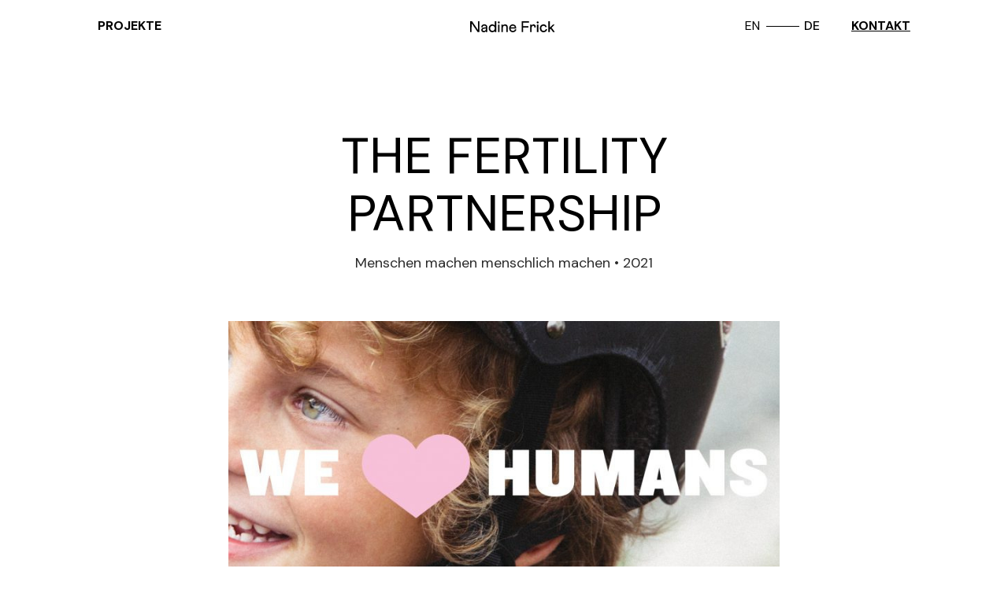

--- FILE ---
content_type: text/html; charset=utf-8
request_url: https://www.nadinefrick.co/de/projekte/projekt-tfp
body_size: 3826
content:
<!DOCTYPE html><!-- Last Published: Sun Oct 20 2024 12:51:16 GMT+0000 (Coordinated Universal Time) --><html data-wf-domain="www.nadinefrick.co" data-wf-page="655ba96b8a41404a6adaf955" data-wf-site="60749d448b727d2245237fed"><head><meta charset="utf-8"/><title>Projekt: TFP</title><meta content="Kreative Texterin für Zalando Deutschland, Schweiz und Österreich. Hier eine Beispielkampagne mit Übersetzungen in 7 Sprachen." name="description"/><meta content="Projekt: TFP" property="og:title"/><meta content="Kreative Texterin für Zalando Deutschland, Schweiz und Österreich. Hier eine Beispielkampagne mit Übersetzungen in 7 Sprachen." property="og:description"/><meta content="Projekt: TFP" property="twitter:title"/><meta content="Kreative Texterin für Zalando Deutschland, Schweiz und Österreich. Hier eine Beispielkampagne mit Übersetzungen in 7 Sprachen." property="twitter:description"/><meta property="og:type" content="website"/><meta content="summary_large_image" name="twitter:card"/><meta content="width=device-width, initial-scale=1" name="viewport"/><meta content="G-3ZRD4G1174" name="google-site-verification"/><link href="https://cdn.prod.website-files.com/60749d448b727d2245237fed/css/nadines-stellar-project-7f176f.webflow.98d435833.min.css" rel="stylesheet" type="text/css"/><link href="https://fonts.googleapis.com" rel="preconnect"/><link href="https://fonts.gstatic.com" rel="preconnect" crossorigin="anonymous"/><script src="https://ajax.googleapis.com/ajax/libs/webfont/1.6.26/webfont.js" type="text/javascript"></script><script type="text/javascript">WebFont.load({  google: {    families: ["Poppins:regular,italic,600,600italic","DM Sans:regular,italic,500,500italic,700,700italic"]  }});</script><script type="text/javascript">!function(o,c){var n=c.documentElement,t=" w-mod-";n.className+=t+"js",("ontouchstart"in o||o.DocumentTouch&&c instanceof DocumentTouch)&&(n.className+=t+"touch")}(window,document);</script><link href="https://cdn.prod.website-files.com/60749d448b727d2245237fed/607b2ec386f03942059a6ea2_NF32.png" rel="shortcut icon" type="image/x-icon"/><link href="https://cdn.prod.website-files.com/60749d448b727d2245237fed/607b2ecdf01a3d318ff9f34a_NF256.png" rel="apple-touch-icon"/><script async="" src="https://www.googletagmanager.com/gtag/js?id=G-3ZRD4G1174"></script><script type="text/javascript">window.dataLayer = window.dataLayer || [];function gtag(){dataLayer.push(arguments);}gtag('set', 'developer_id.dZGVlNj', true);gtag('js', new Date());gtag('config', 'G-3ZRD4G1174');</script><!-- Google tag (gtag.js) -->
<script async src="https://www.googletagmanager.com/gtag/js?id=G-3ZRD4G1174"></script>
<script>
  window.dataLayer = window.dataLayer || [];
  function gtag(){dataLayer.push(arguments);}
  gtag('js', new Date());

  gtag('config', 'G-3ZRD4G1174');
</script>
<script type="text/javascript">
var _iub = _iub || [];
_iub.csConfiguration = {"countryDetection":true,"consentOnContinuedBrowsing":false,"whitelabel":false,"lang":"en","siteId":2223567,"cookiePolicyId":40319282,"cookiePolicyUrl":"https://www.nadinefrick.me/legal/privacy-policy", "banner":{ "acceptButtonDisplay":true,"customizeButtonDisplay":true,"acceptButtonColor":"#0073CE","acceptButtonCaptionColor":"white","customizeButtonColor":"#DADADA","customizeButtonCaptionColor":"#4D4D4D","rejectButtonColor":"#0073CE","rejectButtonCaptionColor":"white","position":"float-bottom-right","textColor":"black","backgroundColor":"white" }};
</script></head><body class="body greybg"><div id="luxy" class="smooth-wrapper"><div data-collapse="small" data-animation="default" data-duration="400" data-doc-height="1" data-easing="ease" data-easing2="ease" role="banner" class="navbar w-nav"><div class="nav-bar-her-one"><div data-w-id="613ba326-2c2f-42fc-9452-4a0d98564b72" class="menu-button"><div data-w-id="613ba326-2c2f-42fc-9452-4a0d98564b73" class="burger-line-1"></div><div data-w-id="613ba326-2c2f-42fc-9452-4a0d98564b74" class="burger-line-2"></div><div data-w-id="613ba326-2c2f-42fc-9452-4a0d98564b75" class="burger-line-3"></div></div><div data-w-id="613ba326-2c2f-42fc-9452-4a0d98564b76" class="full-screen-menu"><a href="/en" data-w-id="613ba326-2c2f-42fc-9452-4a0d98564b77" class="logo w-nav-brand"><img loading="lazy" src="https://cdn.prod.website-files.com/60749d448b727d2245237fed/6074a016e16e2f5f3edf9021_nadinefrick-logo.svg" alt="" class="image-2"/></a><a href="/" data-w-id="613ba326-2c2f-42fc-9452-4a0d98564b79" class="nav-link">Projects</a><a href="mailto:nadine.c.frick@gmail.com?subject=Get%20in%20Touch" data-w-id="613ba326-2c2f-42fc-9452-4a0d98564b7b" class="nav-link-mail">Get in touch</a><div class="languagesetting"><a href="/en" class="language"><strong>De</strong></a><div class="linesmall"></div><a href="/en" class="language">EN</a></div></div></div><div class="container-1280-navbar w-container"><nav role="navigation" class="navmenu-links w-nav-menu"><div class="menu-link"><a id="projekte" href="#" class="boldproject"><strong>Projekte</strong></a></div></nav><a href="/" class="logo w-nav-brand"><img loading="lazy" src="https://cdn.prod.website-files.com/60749d448b727d2245237fed/6074a016e16e2f5f3edf9021_nadinefrick-logo.svg" alt=""/></a><nav role="navigation" class="navmenu-rechts w-nav-menu"><div class="languagesetting"><a href="/en" class="language"><strong class="bold-text">EN</strong></a><div class="linesmall"></div><a href="/" class="language">DE</a></div><div class="cta-menu"><a href="/kontakte" class="boldproject"><strong>Kontakt</strong></a></div></nav><div class="w-nav-button"><div class="w-icon-nav-menu"></div></div></div></div><div class="section-l-tfp-new"><div class="container-1280-tfp align-section w-container"><div class="titel-projekt"><h1 class="heading-projekt">THE FERTILITY<br/>PARTNERSHIP</h1><div class="timelinetext">Menschen machen menschlich machen • 2021</div></div><img src="https://cdn.prod.website-files.com/60749d448b727d2245237fed/607a84c988d1c88416857ac7_TFP%20%E2%80%A2%20project.png" loading="lazy" sizes="(max-width: 479px) 90vw, (max-width: 991px) 79vw, 700px" srcset="https://cdn.prod.website-files.com/60749d448b727d2245237fed/607a84c988d1c88416857ac7_TFP%20%E2%80%A2%20project-p-500.png 500w, https://cdn.prod.website-files.com/60749d448b727d2245237fed/607a84c988d1c88416857ac7_TFP%20%E2%80%A2%20project.png 700w" alt="" class="image-14"/><a href="#Description" data-w-id="42e2e923-e3a4-e440-871c-a28b36897726" class="round-button w-inline-block"><img src="https://cdn.prod.website-files.com/60749d448b727d2245237fed/6074abbff2253001071988d0_ArrowDown.svg" loading="lazy" alt="" class="arrowdown"/></a></div></div><div id="Description" class="section-xl-tfp-3 smaller-section"><div class="container-1280-tfp-new smaller-container w-container"><div class="w-layout-grid grid-projekt-description"><div class="text-block-projekt"><h3 class="uppertext">AUFGABEN</h3><div class="text">Copywriting<br/>Markensprache<br/>‍</div></div><div class="text-block-projekt"><h3 class="uppertext">Brief</h3><div class="text">Für die Kinderwunschkliniken von “The Fertility Partnership” durfte ich Menschen in den Mittelpunkt stellen – große und kleine.<br/>Die Webseitentexte, verfasst mit ganz viel Fingerspitzengefühl, Fürsorge &amp; Fachwissen begleiten Eltern jetzt auf dem Weg zu ihrem Wunschkind. </div></div></div></div><div id="w-node-d7e0127c-cb29-2152-0105-de007e77d899-6adaf955" class="w-layout-layout quick-stack-7 wf-layout-layout"><div id="w-node-ef398b98-b51b-8a9e-5343-21053b47965c-6adaf955" class="w-layout-cell"><img src="https://cdn.prod.website-files.com/60749d448b727d2245237fed/655bada1549b162545117ac3_Screenshot%202023-11-20%20at%2020.03.51.png" loading="lazy" sizes="(max-width: 1290px) 100vw, 1290px" srcset="https://cdn.prod.website-files.com/60749d448b727d2245237fed/655bada1549b162545117ac3_Screenshot%202023-11-20%20at%2020.03.51-p-500.png 500w, https://cdn.prod.website-files.com/60749d448b727d2245237fed/655bada1549b162545117ac3_Screenshot%202023-11-20%20at%2020.03.51-p-800.png 800w, https://cdn.prod.website-files.com/60749d448b727d2245237fed/655bada1549b162545117ac3_Screenshot%202023-11-20%20at%2020.03.51-p-1080.png 1080w, https://cdn.prod.website-files.com/60749d448b727d2245237fed/655bada1549b162545117ac3_Screenshot%202023-11-20%20at%2020.03.51.png 1290w" alt=""/></div><div class="w-layout-cell cell-9"><img src="https://cdn.prod.website-files.com/60749d448b727d2245237fed/655badc8ad17e622b6ab6508_Screenshot%202023-11-20%20at%2020.04.32.png" loading="lazy" sizes="(max-width: 947px) 100vw, 947px" srcset="https://cdn.prod.website-files.com/60749d448b727d2245237fed/655badc8ad17e622b6ab6508_Screenshot%202023-11-20%20at%2020.04.32-p-500.png 500w, https://cdn.prod.website-files.com/60749d448b727d2245237fed/655badc8ad17e622b6ab6508_Screenshot%202023-11-20%20at%2020.04.32-p-800.png 800w, https://cdn.prod.website-files.com/60749d448b727d2245237fed/655badc8ad17e622b6ab6508_Screenshot%202023-11-20%20at%2020.04.32.png 947w" alt=""/></div><div class="w-layout-cell cell-10"><img src="https://cdn.prod.website-files.com/60749d448b727d2245237fed/607a82cfe65a386c5f7cc530_1.png" loading="lazy" alt=""/></div><div id="w-node-_73054745-70c1-746e-72aa-ee1697f07c22-6adaf955" class="w-layout-cell"><img src="https://cdn.prod.website-files.com/60749d448b727d2245237fed/607a8100a565aa90bbbdce31_125_urban_poster_mockup%400%2C5x-min.png" loading="lazy" sizes="(max-width: 1728px) 100vw, 1728px" srcset="https://cdn.prod.website-files.com/60749d448b727d2245237fed/607a8100a565aa90bbbdce31_125_urban_poster_mockup%400%2C5x-min-p-500.png 500w, https://cdn.prod.website-files.com/60749d448b727d2245237fed/607a8100a565aa90bbbdce31_125_urban_poster_mockup%400%2C5x-min-p-800.png 800w, https://cdn.prod.website-files.com/60749d448b727d2245237fed/607a8100a565aa90bbbdce31_125_urban_poster_mockup%400%2C5x-min.png 1728w" alt=""/></div></div></div><div class="section-xl-tfp smaller-section"><div class="container-1280-tfp2 smaller-container w-container"><div class="all-projects-big"><div class="all-projects-big-text">Nächstes Projekt</div><a href="/de/projekte/casper" data-w-id="ee45773d-227f-bf17-268f-ff302546c1e4" class="round-button-right w-inline-block"><img src="https://cdn.prod.website-files.com/60749d448b727d2245237fed/6074abbff2253001071988d0_ArrowDown.svg" loading="lazy" alt="" class="arrowright"/></a></div></div></div></div><div class="section-footer"><div class="container-1280-gitti footer w-container"><div class="w-layout-grid grid-footer"><div class="footer-text"><img src="https://cdn.prod.website-files.com/60749d448b727d2245237fed/607530cded21781987a5fcf6_eye.svg" loading="lazy" alt="" class="eye"/><h2 class="heading-2-space white">Juuhu! Du hast es geschafft, gratuliere. Das da bin ich. Und wer bist du? Sags mir auf:<br/><a href="mailto:hoi@nadinefrick.co?subject=Hoi" class="socialtext"><strong><br/>hoi@nadinefrick.co</strong></a></h2></div><img src="https://cdn.prod.website-files.com/60749d448b727d2245237fed/607aa0ff94a30cb0ac6e2576_nadine%20%E2%80%A2%20profile.png" loading="lazy" id="w-node-ea271b5f-0f61-586e-6671-f8404d49777d-4d497776" alt="" class="nadinefrick"/></div><div class="social-and-info"><div class="social-wrapper"><div class="socialtext-titel">Finde mich anderswo</div><a href="https://www.instagram.com/frickinfrickster/?hl=de" target="_blank" class="socialtext">Instagram</a><a href="https://www.linkedin.com/in/nfrick/" target="_blank" class="socialtext">LinkedIn</a><a href="https://open.spotify.com/show/2LDwMcWRBkrIk85eUErw9Q" target="_blank" class="socialtext">Podcast</a></div><div class="social-wrapper"><div class="socialtext-titel">Rechtliche Dinge</div><a href="/de/recht/impressum" class="socialtext">Impressum</a><a href="/de/recht/datenschutz" class="socialtext">Datenschutz</a></div><div class="copyright"><div class="socialtext-titel">© KREATIVBÜRO Frick 2024</div></div></div></div></div><script src="https://d3e54v103j8qbb.cloudfront.net/js/jquery-3.5.1.min.dc5e7f18c8.js?site=60749d448b727d2245237fed" type="text/javascript" integrity="sha256-9/aliU8dGd2tb6OSsuzixeV4y/faTqgFtohetphbbj0=" crossorigin="anonymous"></script><script src="https://cdn.prod.website-files.com/60749d448b727d2245237fed/js/webflow.6e428ec82.js" type="text/javascript"></script><!-- Google Tag Manager (noscript) -->
<noscript><iframe src="https://www.googletagmanager.com/ns.html?id=GTM-MXB6BXN"
height="0" width="0" style="display:none;visibility:hidden"></iframe></noscript>
<!-- End Google Tag Manager (noscript) --></body></html>

--- FILE ---
content_type: text/css
request_url: https://cdn.prod.website-files.com/60749d448b727d2245237fed/css/nadines-stellar-project-7f176f.webflow.98d435833.min.css
body_size: 21041
content:
html{-webkit-text-size-adjust:100%;-ms-text-size-adjust:100%;font-family:sans-serif}body{margin:0}article,aside,details,figcaption,figure,footer,header,hgroup,main,menu,nav,section,summary{display:block}audio,canvas,progress,video{vertical-align:baseline;display:inline-block}audio:not([controls]){height:0;display:none}[hidden],template{display:none}a{background-color:#0000}a:active,a:hover{outline:0}abbr[title]{border-bottom:1px dotted}b,strong{font-weight:700}dfn{font-style:italic}h1{margin:.67em 0;font-size:2em}mark{color:#000;background:#ff0}small{font-size:80%}sub,sup{vertical-align:baseline;font-size:75%;line-height:0;position:relative}sup{top:-.5em}sub{bottom:-.25em}img{border:0}svg:not(:root){overflow:hidden}hr{box-sizing:content-box;height:0}pre{overflow:auto}code,kbd,pre,samp{font-family:monospace;font-size:1em}button,input,optgroup,select,textarea{color:inherit;font:inherit;margin:0}button{overflow:visible}button,select{text-transform:none}button,html input[type=button],input[type=reset]{-webkit-appearance:button;cursor:pointer}button[disabled],html input[disabled]{cursor:default}button::-moz-focus-inner,input::-moz-focus-inner{border:0;padding:0}input{line-height:normal}input[type=checkbox],input[type=radio]{box-sizing:border-box;padding:0}input[type=number]::-webkit-inner-spin-button,input[type=number]::-webkit-outer-spin-button{height:auto}input[type=search]{-webkit-appearance:none}input[type=search]::-webkit-search-cancel-button,input[type=search]::-webkit-search-decoration{-webkit-appearance:none}legend{border:0;padding:0}textarea{overflow:auto}optgroup{font-weight:700}table{border-collapse:collapse;border-spacing:0}td,th{padding:0}@font-face{font-family:webflow-icons;src:url([data-uri])format("truetype");font-weight:400;font-style:normal}[class^=w-icon-],[class*=\ w-icon-]{speak:none;font-variant:normal;text-transform:none;-webkit-font-smoothing:antialiased;-moz-osx-font-smoothing:grayscale;font-style:normal;font-weight:400;line-height:1;font-family:webflow-icons!important}.w-icon-slider-right:before{content:""}.w-icon-slider-left:before{content:""}.w-icon-nav-menu:before{content:""}.w-icon-arrow-down:before,.w-icon-dropdown-toggle:before{content:""}.w-icon-file-upload-remove:before{content:""}.w-icon-file-upload-icon:before{content:""}*{box-sizing:border-box}html{height:100%}body{color:#333;background-color:#fff;min-height:100%;margin:0;font-family:Arial,sans-serif;font-size:14px;line-height:20px}img{vertical-align:middle;max-width:100%;display:inline-block}html.w-mod-touch *{background-attachment:scroll!important}.w-block{display:block}.w-inline-block{max-width:100%;display:inline-block}.w-clearfix:before,.w-clearfix:after{content:" ";grid-area:1/1/2/2;display:table}.w-clearfix:after{clear:both}.w-hidden{display:none}.w-button{color:#fff;line-height:inherit;cursor:pointer;background-color:#3898ec;border:0;border-radius:0;padding:9px 15px;text-decoration:none;display:inline-block}input.w-button{-webkit-appearance:button}html[data-w-dynpage] [data-w-cloak]{color:#0000!important}.w-code-block{margin:unset}pre.w-code-block code{all:inherit}.w-optimization{display:contents}.w-webflow-badge,.w-webflow-badge *{z-index:auto;visibility:visible;box-sizing:border-box;float:none;clear:none;box-shadow:none;opacity:1;direction:ltr;font-family:inherit;font-weight:inherit;color:inherit;font-size:inherit;line-height:inherit;font-style:inherit;font-variant:inherit;text-align:inherit;letter-spacing:inherit;-webkit-text-decoration:inherit;text-decoration:inherit;text-indent:0;text-transform:inherit;text-shadow:none;font-smoothing:auto;vertical-align:baseline;cursor:inherit;white-space:inherit;word-break:normal;word-spacing:normal;word-wrap:normal;background:0 0;border:0 #0000;border-radius:0;width:auto;min-width:0;max-width:none;height:auto;min-height:0;max-height:none;margin:0;padding:0;list-style-type:disc;transition:none;display:block;position:static;inset:auto;overflow:visible;transform:none}.w-webflow-badge{white-space:nowrap;cursor:pointer;box-shadow:0 0 0 1px #0000001a,0 1px 3px #0000001a;visibility:visible!important;z-index:2147483647!important;color:#aaadb0!important;opacity:1!important;background-color:#fff!important;border-radius:3px!important;width:auto!important;height:auto!important;margin:0!important;padding:6px!important;font-size:12px!important;line-height:14px!important;text-decoration:none!important;display:inline-block!important;position:fixed!important;inset:auto 12px 12px auto!important;overflow:visible!important;transform:none!important}.w-webflow-badge>img{visibility:visible!important;opacity:1!important;vertical-align:middle!important;display:inline-block!important}h1,h2,h3,h4,h5,h6{margin-bottom:10px;font-weight:700}h1{margin-top:20px;font-size:38px;line-height:44px}h2{margin-top:20px;font-size:32px;line-height:36px}h3{margin-top:20px;font-size:24px;line-height:30px}h4{margin-top:10px;font-size:18px;line-height:24px}h5{margin-top:10px;font-size:14px;line-height:20px}h6{margin-top:10px;font-size:12px;line-height:18px}p{margin-top:0;margin-bottom:10px}blockquote{border-left:5px solid #e2e2e2;margin:0 0 10px;padding:10px 20px;font-size:18px;line-height:22px}figure{margin:0 0 10px}figcaption{text-align:center;margin-top:5px}ul,ol{margin-top:0;margin-bottom:10px;padding-left:40px}.w-list-unstyled{padding-left:0;list-style:none}.w-embed:before,.w-embed:after{content:" ";grid-area:1/1/2/2;display:table}.w-embed:after{clear:both}.w-video{width:100%;padding:0;position:relative}.w-video iframe,.w-video object,.w-video embed{border:none;width:100%;height:100%;position:absolute;top:0;left:0}fieldset{border:0;margin:0;padding:0}button,[type=button],[type=reset]{cursor:pointer;-webkit-appearance:button;border:0}.w-form{margin:0 0 15px}.w-form-done{text-align:center;background-color:#ddd;padding:20px;display:none}.w-form-fail{background-color:#ffdede;margin-top:10px;padding:10px;display:none}label{margin-bottom:5px;font-weight:700;display:block}.w-input,.w-select{color:#333;vertical-align:middle;background-color:#fff;border:1px solid #ccc;width:100%;height:38px;margin-bottom:10px;padding:8px 12px;font-size:14px;line-height:1.42857;display:block}.w-input::placeholder,.w-select::placeholder{color:#999}.w-input:focus,.w-select:focus{border-color:#3898ec;outline:0}.w-input[disabled],.w-select[disabled],.w-input[readonly],.w-select[readonly],fieldset[disabled] .w-input,fieldset[disabled] .w-select{cursor:not-allowed}.w-input[disabled]:not(.w-input-disabled),.w-select[disabled]:not(.w-input-disabled),.w-input[readonly],.w-select[readonly],fieldset[disabled]:not(.w-input-disabled) .w-input,fieldset[disabled]:not(.w-input-disabled) .w-select{background-color:#eee}textarea.w-input,textarea.w-select{height:auto}.w-select{background-color:#f3f3f3}.w-select[multiple]{height:auto}.w-form-label{cursor:pointer;margin-bottom:0;font-weight:400;display:inline-block}.w-radio{margin-bottom:5px;padding-left:20px;display:block}.w-radio:before,.w-radio:after{content:" ";grid-area:1/1/2/2;display:table}.w-radio:after{clear:both}.w-radio-input{float:left;margin:3px 0 0 -20px;line-height:normal}.w-file-upload{margin-bottom:10px;display:block}.w-file-upload-input{opacity:0;z-index:-100;width:.1px;height:.1px;position:absolute;overflow:hidden}.w-file-upload-default,.w-file-upload-uploading,.w-file-upload-success{color:#333;display:inline-block}.w-file-upload-error{margin-top:10px;display:block}.w-file-upload-default.w-hidden,.w-file-upload-uploading.w-hidden,.w-file-upload-error.w-hidden,.w-file-upload-success.w-hidden{display:none}.w-file-upload-uploading-btn{cursor:pointer;background-color:#fafafa;border:1px solid #ccc;margin:0;padding:8px 12px;font-size:14px;font-weight:400;display:flex}.w-file-upload-file{background-color:#fafafa;border:1px solid #ccc;flex-grow:1;justify-content:space-between;margin:0;padding:8px 9px 8px 11px;display:flex}.w-file-upload-file-name{font-size:14px;font-weight:400;display:block}.w-file-remove-link{cursor:pointer;width:auto;height:auto;margin-top:3px;margin-left:10px;padding:3px;display:block}.w-icon-file-upload-remove{margin:auto;font-size:10px}.w-file-upload-error-msg{color:#ea384c;padding:2px 0;display:inline-block}.w-file-upload-info{padding:0 12px;line-height:38px;display:inline-block}.w-file-upload-label{cursor:pointer;background-color:#fafafa;border:1px solid #ccc;margin:0;padding:8px 12px;font-size:14px;font-weight:400;display:inline-block}.w-icon-file-upload-icon,.w-icon-file-upload-uploading{width:20px;margin-right:8px;display:inline-block}.w-icon-file-upload-uploading{height:20px}.w-container{max-width:940px;margin-left:auto;margin-right:auto}.w-container:before,.w-container:after{content:" ";grid-area:1/1/2/2;display:table}.w-container:after{clear:both}.w-container .w-row{margin-left:-10px;margin-right:-10px}.w-row:before,.w-row:after{content:" ";grid-area:1/1/2/2;display:table}.w-row:after{clear:both}.w-row .w-row{margin-left:0;margin-right:0}.w-col{float:left;width:100%;min-height:1px;padding-left:10px;padding-right:10px;position:relative}.w-col .w-col{padding-left:0;padding-right:0}.w-col-1{width:8.33333%}.w-col-2{width:16.6667%}.w-col-3{width:25%}.w-col-4{width:33.3333%}.w-col-5{width:41.6667%}.w-col-6{width:50%}.w-col-7{width:58.3333%}.w-col-8{width:66.6667%}.w-col-9{width:75%}.w-col-10{width:83.3333%}.w-col-11{width:91.6667%}.w-col-12{width:100%}.w-hidden-main{display:none!important}@media screen and (max-width:991px){.w-container{max-width:728px}.w-hidden-main{display:inherit!important}.w-hidden-medium{display:none!important}.w-col-medium-1{width:8.33333%}.w-col-medium-2{width:16.6667%}.w-col-medium-3{width:25%}.w-col-medium-4{width:33.3333%}.w-col-medium-5{width:41.6667%}.w-col-medium-6{width:50%}.w-col-medium-7{width:58.3333%}.w-col-medium-8{width:66.6667%}.w-col-medium-9{width:75%}.w-col-medium-10{width:83.3333%}.w-col-medium-11{width:91.6667%}.w-col-medium-12{width:100%}.w-col-stack{width:100%;left:auto;right:auto}}@media screen and (max-width:767px){.w-hidden-main,.w-hidden-medium{display:inherit!important}.w-hidden-small{display:none!important}.w-row,.w-container .w-row{margin-left:0;margin-right:0}.w-col{width:100%;left:auto;right:auto}.w-col-small-1{width:8.33333%}.w-col-small-2{width:16.6667%}.w-col-small-3{width:25%}.w-col-small-4{width:33.3333%}.w-col-small-5{width:41.6667%}.w-col-small-6{width:50%}.w-col-small-7{width:58.3333%}.w-col-small-8{width:66.6667%}.w-col-small-9{width:75%}.w-col-small-10{width:83.3333%}.w-col-small-11{width:91.6667%}.w-col-small-12{width:100%}}@media screen and (max-width:479px){.w-container{max-width:none}.w-hidden-main,.w-hidden-medium,.w-hidden-small{display:inherit!important}.w-hidden-tiny{display:none!important}.w-col{width:100%}.w-col-tiny-1{width:8.33333%}.w-col-tiny-2{width:16.6667%}.w-col-tiny-3{width:25%}.w-col-tiny-4{width:33.3333%}.w-col-tiny-5{width:41.6667%}.w-col-tiny-6{width:50%}.w-col-tiny-7{width:58.3333%}.w-col-tiny-8{width:66.6667%}.w-col-tiny-9{width:75%}.w-col-tiny-10{width:83.3333%}.w-col-tiny-11{width:91.6667%}.w-col-tiny-12{width:100%}}.w-widget{position:relative}.w-widget-map{width:100%;height:400px}.w-widget-map label{width:auto;display:inline}.w-widget-map img{max-width:inherit}.w-widget-map .gm-style-iw{text-align:center}.w-widget-map .gm-style-iw>button{display:none!important}.w-widget-twitter{overflow:hidden}.w-widget-twitter-count-shim{vertical-align:top;text-align:center;background:#fff;border:1px solid #758696;border-radius:3px;width:28px;height:20px;display:inline-block;position:relative}.w-widget-twitter-count-shim *{pointer-events:none;-webkit-user-select:none;user-select:none}.w-widget-twitter-count-shim .w-widget-twitter-count-inner{text-align:center;color:#999;font-family:serif;font-size:15px;line-height:12px;position:relative}.w-widget-twitter-count-shim .w-widget-twitter-count-clear{display:block;position:relative}.w-widget-twitter-count-shim.w--large{width:36px;height:28px}.w-widget-twitter-count-shim.w--large .w-widget-twitter-count-inner{font-size:18px;line-height:18px}.w-widget-twitter-count-shim:not(.w--vertical){margin-left:5px;margin-right:8px}.w-widget-twitter-count-shim:not(.w--vertical).w--large{margin-left:6px}.w-widget-twitter-count-shim:not(.w--vertical):before,.w-widget-twitter-count-shim:not(.w--vertical):after{content:" ";pointer-events:none;border:solid #0000;width:0;height:0;position:absolute;top:50%;left:0}.w-widget-twitter-count-shim:not(.w--vertical):before{border-width:4px;border-color:#75869600 #5d6c7b #75869600 #75869600;margin-top:-4px;margin-left:-9px}.w-widget-twitter-count-shim:not(.w--vertical).w--large:before{border-width:5px;margin-top:-5px;margin-left:-10px}.w-widget-twitter-count-shim:not(.w--vertical):after{border-width:4px;border-color:#fff0 #fff #fff0 #fff0;margin-top:-4px;margin-left:-8px}.w-widget-twitter-count-shim:not(.w--vertical).w--large:after{border-width:5px;margin-top:-5px;margin-left:-9px}.w-widget-twitter-count-shim.w--vertical{width:61px;height:33px;margin-bottom:8px}.w-widget-twitter-count-shim.w--vertical:before,.w-widget-twitter-count-shim.w--vertical:after{content:" ";pointer-events:none;border:solid #0000;width:0;height:0;position:absolute;top:100%;left:50%}.w-widget-twitter-count-shim.w--vertical:before{border-width:5px;border-color:#5d6c7b #75869600 #75869600;margin-left:-5px}.w-widget-twitter-count-shim.w--vertical:after{border-width:4px;border-color:#fff #fff0 #fff0;margin-left:-4px}.w-widget-twitter-count-shim.w--vertical .w-widget-twitter-count-inner{font-size:18px;line-height:22px}.w-widget-twitter-count-shim.w--vertical.w--large{width:76px}.w-background-video{color:#fff;height:500px;position:relative;overflow:hidden}.w-background-video>video{object-fit:cover;z-index:-100;background-position:50%;background-size:cover;width:100%;height:100%;margin:auto;position:absolute;inset:-100%}.w-background-video>video::-webkit-media-controls-start-playback-button{-webkit-appearance:none;display:none!important}.w-background-video--control{background-color:#0000;padding:0;position:absolute;bottom:1em;right:1em}.w-background-video--control>[hidden]{display:none!important}.w-slider{text-align:center;clear:both;-webkit-tap-highlight-color:#0000;tap-highlight-color:#0000;background:#ddd;height:300px;position:relative}.w-slider-mask{z-index:1;white-space:nowrap;height:100%;display:block;position:relative;left:0;right:0;overflow:hidden}.w-slide{vertical-align:top;white-space:normal;text-align:left;width:100%;height:100%;display:inline-block;position:relative}.w-slider-nav{z-index:2;text-align:center;-webkit-tap-highlight-color:#0000;tap-highlight-color:#0000;height:40px;margin:auto;padding-top:10px;position:absolute;inset:auto 0 0}.w-slider-nav.w-round>div{border-radius:100%}.w-slider-nav.w-num>div{font-size:inherit;line-height:inherit;width:auto;height:auto;padding:.2em .5em}.w-slider-nav.w-shadow>div{box-shadow:0 0 3px #3336}.w-slider-nav-invert{color:#fff}.w-slider-nav-invert>div{background-color:#2226}.w-slider-nav-invert>div.w-active{background-color:#222}.w-slider-dot{cursor:pointer;background-color:#fff6;width:1em;height:1em;margin:0 3px .5em;transition:background-color .1s,color .1s;display:inline-block;position:relative}.w-slider-dot.w-active{background-color:#fff}.w-slider-dot:focus{outline:none;box-shadow:0 0 0 2px #fff}.w-slider-dot:focus.w-active{box-shadow:none}.w-slider-arrow-left,.w-slider-arrow-right{cursor:pointer;color:#fff;-webkit-tap-highlight-color:#0000;tap-highlight-color:#0000;-webkit-user-select:none;user-select:none;width:80px;margin:auto;font-size:40px;position:absolute;inset:0;overflow:hidden}.w-slider-arrow-left [class^=w-icon-],.w-slider-arrow-right [class^=w-icon-],.w-slider-arrow-left [class*=\ w-icon-],.w-slider-arrow-right [class*=\ w-icon-]{position:absolute}.w-slider-arrow-left:focus,.w-slider-arrow-right:focus{outline:0}.w-slider-arrow-left{z-index:3;right:auto}.w-slider-arrow-right{z-index:4;left:auto}.w-icon-slider-left,.w-icon-slider-right{width:1em;height:1em;margin:auto;inset:0}.w-slider-aria-label{clip:rect(0 0 0 0);border:0;width:1px;height:1px;margin:-1px;padding:0;position:absolute;overflow:hidden}.w-slider-force-show{display:block!important}.w-dropdown{text-align:left;z-index:900;margin-left:auto;margin-right:auto;display:inline-block;position:relative}.w-dropdown-btn,.w-dropdown-toggle,.w-dropdown-link{vertical-align:top;color:#222;text-align:left;white-space:nowrap;margin-left:auto;margin-right:auto;padding:20px;text-decoration:none;position:relative}.w-dropdown-toggle{-webkit-user-select:none;user-select:none;cursor:pointer;padding-right:40px;display:inline-block}.w-dropdown-toggle:focus{outline:0}.w-icon-dropdown-toggle{width:1em;height:1em;margin:auto 20px auto auto;position:absolute;top:0;bottom:0;right:0}.w-dropdown-list{background:#ddd;min-width:100%;display:none;position:absolute}.w-dropdown-list.w--open{display:block}.w-dropdown-link{color:#222;padding:10px 20px;display:block}.w-dropdown-link.w--current{color:#0082f3}.w-dropdown-link:focus{outline:0}@media screen and (max-width:767px){.w-nav-brand{padding-left:10px}}.w-lightbox-backdrop{cursor:auto;letter-spacing:normal;text-indent:0;text-shadow:none;text-transform:none;visibility:visible;white-space:normal;word-break:normal;word-spacing:normal;word-wrap:normal;color:#fff;text-align:center;z-index:2000;opacity:0;-webkit-user-select:none;-moz-user-select:none;-webkit-tap-highlight-color:transparent;background:#000000e6;outline:0;font-family:Helvetica Neue,Helvetica,Ubuntu,Segoe UI,Verdana,sans-serif;font-size:17px;font-style:normal;font-weight:300;line-height:1.2;list-style:disc;position:fixed;inset:0;-webkit-transform:translate(0)}.w-lightbox-backdrop,.w-lightbox-container{-webkit-overflow-scrolling:touch;height:100%;overflow:auto}.w-lightbox-content{height:100vh;position:relative;overflow:hidden}.w-lightbox-view{opacity:0;width:100vw;height:100vh;position:absolute}.w-lightbox-view:before{content:"";height:100vh}.w-lightbox-group,.w-lightbox-group .w-lightbox-view,.w-lightbox-group .w-lightbox-view:before{height:86vh}.w-lightbox-frame,.w-lightbox-view:before{vertical-align:middle;display:inline-block}.w-lightbox-figure{margin:0;position:relative}.w-lightbox-group .w-lightbox-figure{cursor:pointer}.w-lightbox-img{width:auto;max-width:none;height:auto}.w-lightbox-image{float:none;max-width:100vw;max-height:100vh;display:block}.w-lightbox-group .w-lightbox-image{max-height:86vh}.w-lightbox-caption{text-align:left;text-overflow:ellipsis;white-space:nowrap;background:#0006;padding:.5em 1em;position:absolute;bottom:0;left:0;right:0;overflow:hidden}.w-lightbox-embed{width:100%;height:100%;position:absolute;inset:0}.w-lightbox-control{cursor:pointer;background-position:50%;background-repeat:no-repeat;background-size:24px;width:4em;transition:all .3s;position:absolute;top:0}.w-lightbox-left{background-image:url([data-uri]);display:none;bottom:0;left:0}.w-lightbox-right{background-image:url([data-uri]);display:none;bottom:0;right:0}.w-lightbox-close{background-image:url([data-uri]);background-size:18px;height:2.6em;right:0}.w-lightbox-strip{white-space:nowrap;padding:0 1vh;line-height:0;position:absolute;bottom:0;left:0;right:0;overflow:auto hidden}.w-lightbox-item{box-sizing:content-box;cursor:pointer;width:10vh;padding:2vh 1vh;display:inline-block;-webkit-transform:translate(0,0)}.w-lightbox-active{opacity:.3}.w-lightbox-thumbnail{background:#222;height:10vh;position:relative;overflow:hidden}.w-lightbox-thumbnail-image{position:absolute;top:0;left:0}.w-lightbox-thumbnail .w-lightbox-tall{width:100%;top:50%;transform:translateY(-50%)}.w-lightbox-thumbnail .w-lightbox-wide{height:100%;left:50%;transform:translate(-50%)}.w-lightbox-spinner{box-sizing:border-box;border:5px solid #0006;border-radius:50%;width:40px;height:40px;margin-top:-20px;margin-left:-20px;animation:.8s linear infinite spin;position:absolute;top:50%;left:50%}.w-lightbox-spinner:after{content:"";border:3px solid #0000;border-bottom-color:#fff;border-radius:50%;position:absolute;inset:-4px}.w-lightbox-hide{display:none}.w-lightbox-noscroll{overflow:hidden}@media (min-width:768px){.w-lightbox-content{height:96vh;margin-top:2vh}.w-lightbox-view,.w-lightbox-view:before{height:96vh}.w-lightbox-group,.w-lightbox-group .w-lightbox-view,.w-lightbox-group .w-lightbox-view:before{height:84vh}.w-lightbox-image{max-width:96vw;max-height:96vh}.w-lightbox-group .w-lightbox-image{max-width:82.3vw;max-height:84vh}.w-lightbox-left,.w-lightbox-right{opacity:.5;display:block}.w-lightbox-close{opacity:.8}.w-lightbox-control:hover{opacity:1}}.w-lightbox-inactive,.w-lightbox-inactive:hover{opacity:0}.w-richtext:before,.w-richtext:after{content:" ";grid-area:1/1/2/2;display:table}.w-richtext:after{clear:both}.w-richtext[contenteditable=true]:before,.w-richtext[contenteditable=true]:after{white-space:initial}.w-richtext ol,.w-richtext ul{overflow:hidden}.w-richtext .w-richtext-figure-selected.w-richtext-figure-type-video div:after,.w-richtext .w-richtext-figure-selected[data-rt-type=video] div:after,.w-richtext .w-richtext-figure-selected.w-richtext-figure-type-image div,.w-richtext .w-richtext-figure-selected[data-rt-type=image] div{outline:2px solid #2895f7}.w-richtext figure.w-richtext-figure-type-video>div:after,.w-richtext figure[data-rt-type=video]>div:after{content:"";display:none;position:absolute;inset:0}.w-richtext figure{max-width:60%;position:relative}.w-richtext figure>div:before{cursor:default!important}.w-richtext figure img{width:100%}.w-richtext figure figcaption.w-richtext-figcaption-placeholder{opacity:.6}.w-richtext figure div{color:#0000;font-size:0}.w-richtext figure.w-richtext-figure-type-image,.w-richtext figure[data-rt-type=image]{display:table}.w-richtext figure.w-richtext-figure-type-image>div,.w-richtext figure[data-rt-type=image]>div{display:inline-block}.w-richtext figure.w-richtext-figure-type-image>figcaption,.w-richtext figure[data-rt-type=image]>figcaption{caption-side:bottom;display:table-caption}.w-richtext figure.w-richtext-figure-type-video,.w-richtext figure[data-rt-type=video]{width:60%;height:0}.w-richtext figure.w-richtext-figure-type-video iframe,.w-richtext figure[data-rt-type=video] iframe{width:100%;height:100%;position:absolute;top:0;left:0}.w-richtext figure.w-richtext-figure-type-video>div,.w-richtext figure[data-rt-type=video]>div{width:100%}.w-richtext figure.w-richtext-align-center{clear:both;margin-left:auto;margin-right:auto}.w-richtext figure.w-richtext-align-center.w-richtext-figure-type-image>div,.w-richtext figure.w-richtext-align-center[data-rt-type=image]>div{max-width:100%}.w-richtext figure.w-richtext-align-normal{clear:both}.w-richtext figure.w-richtext-align-fullwidth{text-align:center;clear:both;width:100%;max-width:100%;margin-left:auto;margin-right:auto;display:block}.w-richtext figure.w-richtext-align-fullwidth>div{padding-bottom:inherit;display:inline-block}.w-richtext figure.w-richtext-align-fullwidth>figcaption{display:block}.w-richtext figure.w-richtext-align-floatleft{float:left;clear:none;margin-right:15px}.w-richtext figure.w-richtext-align-floatright{float:right;clear:none;margin-left:15px}.w-nav{z-index:1000;background:#ddd;position:relative}.w-nav:before,.w-nav:after{content:" ";grid-area:1/1/2/2;display:table}.w-nav:after{clear:both}.w-nav-brand{float:left;color:#333;text-decoration:none;position:relative}.w-nav-link{vertical-align:top;color:#222;text-align:left;margin-left:auto;margin-right:auto;padding:20px;text-decoration:none;display:inline-block;position:relative}.w-nav-link.w--current{color:#0082f3}.w-nav-menu{float:right;position:relative}[data-nav-menu-open]{text-align:center;background:#c8c8c8;min-width:200px;position:absolute;top:100%;left:0;right:0;overflow:visible;display:block!important}.w--nav-link-open{display:block;position:relative}.w-nav-overlay{width:100%;display:none;position:absolute;top:100%;left:0;right:0;overflow:hidden}.w-nav-overlay [data-nav-menu-open]{top:0}.w-nav[data-animation=over-left] .w-nav-overlay{width:auto}.w-nav[data-animation=over-left] .w-nav-overlay,.w-nav[data-animation=over-left] [data-nav-menu-open]{z-index:1;top:0;right:auto}.w-nav[data-animation=over-right] .w-nav-overlay{width:auto}.w-nav[data-animation=over-right] .w-nav-overlay,.w-nav[data-animation=over-right] [data-nav-menu-open]{z-index:1;top:0;left:auto}.w-nav-button{float:right;cursor:pointer;-webkit-tap-highlight-color:#0000;tap-highlight-color:#0000;-webkit-user-select:none;user-select:none;padding:18px;font-size:24px;display:none;position:relative}.w-nav-button:focus{outline:0}.w-nav-button.w--open{color:#fff;background-color:#c8c8c8}.w-nav[data-collapse=all] .w-nav-menu{display:none}.w-nav[data-collapse=all] .w-nav-button,.w--nav-dropdown-open,.w--nav-dropdown-toggle-open{display:block}.w--nav-dropdown-list-open{position:static}@media screen and (max-width:991px){.w-nav[data-collapse=medium] .w-nav-menu{display:none}.w-nav[data-collapse=medium] .w-nav-button{display:block}}@media screen and (max-width:767px){.w-nav[data-collapse=small] .w-nav-menu{display:none}.w-nav[data-collapse=small] .w-nav-button{display:block}.w-nav-brand{padding-left:10px}}@media screen and (max-width:479px){.w-nav[data-collapse=tiny] .w-nav-menu{display:none}.w-nav[data-collapse=tiny] .w-nav-button{display:block}}.w-tabs{position:relative}.w-tabs:before,.w-tabs:after{content:" ";grid-area:1/1/2/2;display:table}.w-tabs:after{clear:both}.w-tab-menu{position:relative}.w-tab-link{vertical-align:top;text-align:left;cursor:pointer;color:#222;background-color:#ddd;padding:9px 30px;text-decoration:none;display:inline-block;position:relative}.w-tab-link.w--current{background-color:#c8c8c8}.w-tab-link:focus{outline:0}.w-tab-content{display:block;position:relative;overflow:hidden}.w-tab-pane{display:none;position:relative}.w--tab-active{display:block}@media screen and (max-width:479px){.w-tab-link{display:block}}.w-ix-emptyfix:after{content:""}@keyframes spin{0%{transform:rotate(0)}to{transform:rotate(360deg)}}.w-dyn-empty{background-color:#ddd;padding:10px}.w-dyn-hide,.w-dyn-bind-empty,.w-condition-invisible{display:none!important}.wf-layout-layout{display:grid}.w-code-component>*{width:100%;height:100%;position:absolute;top:0;left:0}:root{--body-background:#fbffe1;--body-text:#2b2b2b;--headings:black;--misty-rose:#f4dde4;--burlywood:#f2c296;--gainsboro:white;--alice-blue:#eaf6fb;--input-background-color:white;--button-color:black;--linecolor:black;--white:white;--transparent:var(--background-2);--untitled-ui-gray600:#475467;--background-2:transparent;--borders:#ccd2d4;--button-hover:#3d3d3d;--button-text:white;--button-text-hover:white;--button-secondary:#3f95ff;--btn-secondary-hover:#1f60e2;--btn-secondary-text:black;--btn-secondary-text-hover:white;--brand-color:#3f95ff;--link-color:black;--link-hover-color:#3f95ff;--nav-link-hover:#4195ff;--placeholder-color:#757575;--background-1:#f7fdff;--background-4:#55b0ff;--text-1:black;--text-2:#4a5568;--text-3:#a0aec0;--text-4:white;--color:white}.w-layout-grid{grid-row-gap:16px;grid-column-gap:16px;grid-template-rows:auto auto;grid-template-columns:1fr 1fr;grid-auto-columns:1fr;display:grid}.w-layout-layout{grid-row-gap:20px;grid-column-gap:20px;grid-auto-columns:1fr;justify-content:center;padding:20px}.w-layout-cell{flex-direction:column;justify-content:flex-start;align-items:flex-start;display:flex}body{background-color:var(--body-background);color:var(--body-text);font-family:DM Sans,sans-serif;font-size:16px;font-weight:400;line-height:1.15}h1{color:var(--headings);margin-top:0;margin-bottom:1rem;font-size:4rem;font-weight:500;line-height:1.15}h2{color:var(--headings);margin-top:0;margin-bottom:1rem;font-size:2.2rem;font-weight:400;line-height:1.1}h3{color:var(--headings);margin-top:0;margin-bottom:1rem;font-size:2rem;font-weight:600;line-height:1.1}h4{color:var(--headings);margin-top:0;margin-bottom:.875rem;font-size:1.5rem;font-weight:600;line-height:1.1}h5{color:var(--headings);margin-top:0;margin-bottom:.875rem;font-size:1.25rem;font-weight:600;line-height:1.1}h6{color:var(--headings);margin-top:0;margin-bottom:.875rem;font-size:1rem;font-weight:600;line-height:1.1}p{margin-bottom:1rem}a{color:#000;text-decoration:none;transition:color .2s ease-in-out}a:hover{color:#4d4d4d}.body{background-color:var(--body-background);color:var(--body-text)}.body.pinkbg{background-color:var(--misty-rose)}.body.orangebg{background-color:var(--burlywood)}.body.greybg{background-color:var(--gainsboro)}.body.bluebg{background-color:var(--alice-blue)}.body.whitebg{background-color:var(--input-background-color)}.logo{left:75px}.cta-menu{text-transform:uppercase;text-decoration:underline}.cta-menu.w--current{color:var(--button-color)}.container-1280-navbar{flex-direction:row;justify-content:space-around;align-items:center;width:100%;max-width:1280px;margin-left:auto;margin-right:auto;padding:1.5rem;display:flex}.menu-project{position:absolute}.menu-link{text-transform:uppercase}.navbar{background-color:#ddd0}.navmenu-links{right:150px}.navmenu-rechts{align-items:center;display:flex;left:150px}.languagesetting{flex-direction:row;align-items:center;margin-right:40px;display:flex}.language{text-transform:uppercase;font-weight:500;text-decoration:none}.language.w--current{color:#000;font-weight:700}.linesmall{background-color:var(--linecolor);width:2.6rem;height:1px;margin-left:.47rem;margin-right:.4rem}.section-l{padding-top:5rem;padding-bottom:5rem}.heading{font-weight:400}.container-1280-gitti{flex-direction:column;max-width:1280px;padding-top:8em;padding-left:5rem;padding-right:5rem;display:flex}.container-1280-gitti.align-section{background-color:var(--body-background);flex-direction:column;justify-content:center;align-items:center;padding-top:4em}.container-1280-gitti.align-section.section-l-gitti-top{background-color:var(--burlywood)}.container-1280-gitti.aboutcontainer{padding-top:0;padding-left:12rem;padding-right:12rem}.container-1280-gitti.footer{padding-left:3.5rem;padding-right:3.5rem}.container-1280-gitti.smaller-container{background-color:#0000;padding-top:8em;padding-left:5rem;padding-right:5rem}.container-1280-gitti.smaller-container.landing-page{background-color:var(--burlywood);padding-bottom:2em}.titelcover{text-align:center;justify-content:center;max-width:500px;margin-bottom:6rem;display:flex}.round-button{background-color:var(--white);border:2px solid #000000b3;border-radius:100px;justify-content:center;align-items:center;width:5.2rem;height:5.2rem;display:flex}.arrowdown{width:23%}.div-block{flex-direction:row;display:flex}.openwork{max-width:14rem;position:relative;top:5.5rem;right:22.5rem}.uppertext{text-align:center;text-transform:uppercase;margin-bottom:.5rem;font-size:16px;font-weight:400;line-height:1.25}.image{margin-bottom:.5rem}.startitel{position:relative;top:1.5rem;right:14.6rem}.grid{grid-column-gap:70px;grid-template-rows:auto;grid-template-columns:1fr .4fr}.bold{color:var(--button-color)}.heading-2-space{margin-bottom:2rem;line-height:1.25}.heading-2-space.white{color:var(--white)}.text{line-height:1.4}.text.space-m{margin-bottom:3.5rem}.cartiamge{width:90%}.cart-container{justify-content:center;align-items:center;display:flex;position:relative;top:7rem}.mediumtext{font-weight:500}.titelsection{justify-content:center;width:100%;margin-bottom:8rem;display:flex}.section-xl-casper-project{background-color:var(--alice-blue);padding-top:8rem;padding-bottom:8rem}.section-xl-casper-project.smaller-section{background-color:var(--gainsboro);padding-top:0;padding-bottom:10rem}.section-xl-casper-project.landing-page{background-color:var(--gainsboro);-webkit-text-fill-color:inherit;background-clip:border-box;padding-bottom:0}.grid-content{grid-column-gap:5rem;grid-template-rows:auto}.imagecontent-left{float:right;padding-left:1rem;position:static}.textcontent{max-width:340px;position:relative;bottom:4rem;right:2rem}.heading-2{font-weight:500}.heading-2.white{color:var(--white)}.heading-4{text-transform:uppercase;margin-bottom:0;font-size:22px;font-weight:400;line-height:1.25}.titelcontent-div{justify-content:center;align-items:center;margin-bottom:12px;display:flex}.heading-5{text-align:center;font-size:36px;font-weight:400;line-height:1.2}.heading-5.left-allign-upper{text-align:left;text-transform:uppercase;margin-bottom:2rem;margin-left:0;padding-left:0}.heading-5.left-allign-upper.fixed-widthj{max-width:25rem}.text-block{text-align:center}.timelinetext{text-align:center;font-size:18px}.imageconten-right{margin-left:1rem;padding-right:1rem}.textcontent-left{max-width:340px;position:relative;bottom:2rem;left:2rem}.imageconten-right-casper{width:110%;max-width:none;position:relative;right:2rem}.tfp{float:right;margin-right:1rem;position:relative;left:4rem}.section-l-content{padding:8rem 1.5rem}.section-l-content.pink-bg{background-color:var(--misty-rose)}.section-l-content.orange-bg{background-color:var(--burlywood)}.section-l-content.grey-bg{background-color:var(--gainsboro)}.section-l-content.bluebg{background-color:var(--alice-blue);padding-top:8rem;padding-bottom:8rem}.grid-company{grid-template:". . . ."". . .Area-2""Area Area-4 Area-5 Area-3"/1fr 1fr 1fr 1fr;grid-auto-flow:row;justify-items:center;margin-bottom:1rem;margin-right:0}.grid-company-2{grid-column-gap:30px;grid-template-rows:auto;grid-template-columns:1fr 1fr 1fr 1fr;align-self:center}.companyimage{max-width:none;height:140px}.section-footer{background-color:#000;padding-top:5rem;padding-bottom:3rem}.grid-2{grid-template-rows:auto;grid-template-columns:1.5fr 1fr}.footer-text{max-width:38rem}.eye{margin-bottom:20px}.grid-footer{grid-column-gap:8rem;grid-row-gap:4rem;grid-template-rows:auto;grid-template-columns:1.5fr 1fr}.nadinefrick{border-radius:500px 500px 0 0}.social-and-info{justify-content:space-between;margin-top:30px;display:flex}.social{flex-direction:row;justify-content:space-around;display:flex}.socialtext-titel{color:var(--white);text-transform:uppercase;margin-bottom:14px}.socialtext{color:var(--white);padding-bottom:3px}.social-wrapper{flex-direction:column;margin-top:14px;display:flex}.copyright{flex-direction:column;justify-content:flex-end;margin-top:14px;display:flex}.nav-bar{z-index:999;background-color:#fff;justify-content:center;align-items:center;height:80px;display:none;position:fixed;inset:0% 0% auto}.menu-button{z-index:2;cursor:pointer;flex-direction:column;justify-content:center;align-items:center;width:80px;height:80px;display:flex;position:absolute;inset:0% auto 0% 5%}.burger-line-1{background-color:#000;width:40px;height:2px;margin-top:4px;margin-bottom:4px}.full-screen-menu{z-index:1;background-color:#fffffff2;flex-direction:column;justify-content:center;align-items:center;display:none;position:fixed;inset:0%}.nav-link{color:#5e5b5b;text-transform:capitalize;margin-top:10px;text-decoration:none}.nav-link:hover{color:#5e5b5bbf}.nav-link-mail{color:#5e5b5b;text-transform:capitalize;margin-top:10px;text-decoration:none}.nav-link-mail:hover{color:#5e5b5bbf}.section-l-tfp{background-color:var(--gainsboro);padding-top:5rem;padding-bottom:5rem}.heading-projekt{text-align:center;text-transform:uppercase;font-weight:400}.titel-projekt{text-align:center;flex-direction:column;justify-content:center;align-items:center;max-width:500px;margin-bottom:4rem;display:flex}.image-cover-projekt{margin-bottom:5rem}.grid-projekt-description{grid-column-gap:4rem;grid-template-rows:auto;grid-template-columns:.6fr 1fr;margin-bottom:4rem}.text-block-projekt.l-width{max-width:40rem;margin-bottom:4rem;margin-left:7rem}.grid-3-image{grid-column-gap:1.5rem;grid-template:". ."".Area"/1.75fr 1.75fr;grid-auto-rows:minmax(auto,1fr)}._3-image-projekt{align-self:center}.grid-3{grid-template-rows:auto}.grid-wide-picture{grid-column-gap:1.5rem;grid-row-gap:0px;grid-template:"Area Area-2 Area-6 Area-5."1fr"Area-3 Area-4 Area-7 Area-8.""Area-9.Area-10 Area-10 Area-10""Area-11 Area-12. . .""Area-13. . . ."/minmax(200px,6fr);grid-auto-rows:minmax(auto,auto);grid-auto-columns:1.5fr;align-content:stretch}.wide-picture{width:100%}.grid-4{flex-wrap:wrap;grid-template:".Area"/1.75fr 1fr;place-content:center;align-items:center;margin-bottom:10rem;display:flex}.all-projects-big{flex-direction:row;justify-content:center;align-items:center;display:flex}.all-projects-big-text{text-transform:uppercase;margin-right:20px;font-size:50px}.round-button-right{background-color:var(--white);border:2px solid #000000b3;border-radius:100px;justify-content:center;align-items:center;width:5.2rem;height:5.2rem;display:flex}.arrowright{width:23%;transform:rotate(-90deg)}.burger-line-2,.burger-line-3{background-color:#000;width:40px;height:2px;margin-top:4px;margin-bottom:4px}.utility-page-wrap{justify-content:center;align-items:center;width:100vw;max-width:100%;height:100vh;max-height:100%;display:flex}.utility-page-content{text-align:center;flex-direction:column;width:auto;display:flex}.bold-text{font-weight:400}.grid-textpage{grid-column-gap:70px;grid-template-rows:auto;grid-template-columns:1fr}.footeremailcontact{color:var(--white);padding-bottom:3px}.utility-page-form{flex-direction:column;align-items:stretch;display:flex}.grid-5{grid-template-columns:1fr 1fr 1fr;grid-template-areas:"Icon-1 Icon-2 Icon-3""Area Area-2 Area-3"}.text-block-2{text-align:center}.icon-landing{text-align:left}.text-block-3,.text-block-4{text-align:center}.basic-column{padding-left:5px;padding-right:5px}.row{margin-bottom:50px}.number-card-progress-wrapper{justify-content:space-between;display:flex}.tag-wrapper{margin-top:35px;margin-bottom:35px;padding-left:5px;padding-right:5px}.divider{background-color:#eee;height:1px;margin-top:20px;margin-bottom:15px}.style-label{color:#bebebe;text-transform:uppercase;font-size:12px;font-weight:500;line-height:20px}.number-card-progress{color:#fff;text-align:right}.number-card-number{color:#fff;margin-top:0;margin-bottom:0;font-weight:300}.number-card-divider{background-color:#ffffff26;height:1px;margin-top:10px;margin-bottom:14px}.product-card-description{flex-direction:row;justify-content:space-between;align-items:center;padding:20px 30px 10px;display:flex}.section-xl-landing{background-color:var(--gainsboro);padding-top:8rem;padding-bottom:8rem}.section-xl-landing.smaller-section{background-color:var(--gainsboro);padding-top:0;padding-bottom:10rem}.section-xl-landing.landing-page{background-color:var(--gainsboro);-webkit-text-fill-color:inherit;background-clip:border-box;padding-bottom:0}.section-xl-landing.pink-bg{background-color:var(--misty-rose)}.container-1280-landing{flex-direction:column;max-width:1280px;padding-top:8em;padding-left:5rem;padding-right:5rem;display:flex}.container-1280-landing.align-section{flex-direction:column;justify-content:center;align-items:center}.container-1280-landing.aboutcontainer{padding-left:12rem;padding-right:12rem}.container-1280-landing.footer{padding-left:3.5rem;padding-right:3.5rem}.container-1280-landing.smaller-container{background-color:var(--gainsboro);padding-top:8em;padding-left:5rem;padding-right:5rem}.container-1280-landing.smaller-container.landing-page{background-color:var(--burlywood);padding-bottom:2em}.container-1280-landing-2{background-color:var(--misty-rose);flex-direction:column;max-width:1280px;padding-top:8em;padding-left:5rem;padding-right:5rem;display:flex}.container-1280-landing-2.align-section{flex-direction:column;justify-content:center;align-items:center}.container-1280-landing-2.aboutcontainer{padding-left:12rem;padding-right:12rem}.container-1280-landing-2.footer{padding-left:3.5rem;padding-right:3.5rem}.container-1280-landing-2.smaller-container{background-color:var(--gainsboro);padding-top:8em;padding-left:5rem;padding-right:5rem}.container-1280-landing-2.smaller-container.landing-page{background-color:var(--burlywood);padding-bottom:2em}.section-xl-landing-3{background-color:var(--burlywood);padding-top:8rem;padding-bottom:8rem}.section-xl-landing-3.smaller-section{background-color:var(--gainsboro);padding-top:0;padding-bottom:10rem}.section-xl-landing-3.landing-page{background-color:var(--gainsboro);-webkit-text-fill-color:inherit;background-clip:border-box;padding-bottom:0}.section-xl-landing-2{background-color:var(--misty-rose);padding-top:8rem;padding-bottom:8rem}.section-xl-landing-2.smaller-section{background-color:var(--gainsboro);padding-top:0;padding-bottom:10rem}.section-xl-landing-2.landing-page{background-color:var(--gainsboro);-webkit-text-fill-color:inherit;background-clip:border-box;padding-bottom:0}.section-xl-casper{padding-top:8rem;padding-bottom:8rem}.section-xl-casper.smaller-section{background-color:var(--alice-blue);padding-top:0;padding-bottom:10rem}.section-xl-casper.landing-page{background-color:var(--gainsboro);-webkit-text-fill-color:inherit;background-clip:border-box;padding-bottom:0}.container-1280-collato{flex-direction:column;max-width:1280px;padding-top:8em;padding-left:5rem;padding-right:5rem;display:flex}.container-1280-collato.align-section{flex-direction:column;justify-content:center;align-items:center}.container-1280-collato.aboutcontainer{padding-left:12rem;padding-right:12rem}.container-1280-collato.footer{padding-left:3.5rem;padding-right:3.5rem}.container-1280-collato.smaller-container{background-color:var(--misty-rose);padding-top:4em;padding-left:5rem;padding-right:5rem}.container-1280-collato.smaller-container.landing-page{background-color:var(--burlywood);padding-bottom:2em}.section-xl-collato{padding-top:8rem;padding-bottom:8rem}.section-xl-collato.smaller-section{background-color:var(--misty-rose);padding-top:0;padding-bottom:0}.section-xl-collato.landing-page{background-color:var(--gainsboro);-webkit-text-fill-color:inherit;background-clip:border-box;padding-bottom:0}.section-xl-collato-2{padding-top:8rem;padding-bottom:8rem}.section-xl-collato-2.smaller-section{background-color:var(--misty-rose);padding-top:0;padding-bottom:10rem}.section-xl-collato-2.landing-page{background-color:var(--gainsboro);-webkit-text-fill-color:inherit;background-clip:border-box;padding-bottom:0}.section-xl-gitti{padding-top:8rem;padding-bottom:8rem}.section-xl-gitti.smaller-section{background-color:var(--burlywood);padding-top:0;padding-bottom:10rem}.section-xl-gitti-2{padding-top:8rem;padding-bottom:8rem}.section-xl-gitti-2.smaller-section{background-color:var(--burlywood);padding-top:0;padding-bottom:10rem}.section-xl-gitti-2.landing-page{background-color:var(--gainsboro);-webkit-text-fill-color:inherit;background-clip:border-box;padding-bottom:0}.section-xl-tfp-copy{padding-top:8rem;padding-bottom:8rem}.section-xl-tfp-copy.smaller-section{background-color:var(--gainsboro);padding-top:0;padding-bottom:10rem}.section-xl-tfp-copy.landing-page{background-color:var(--gainsboro);-webkit-text-fill-color:inherit;background-clip:border-box;padding-bottom:0}.section-xl-casper-2{padding-top:8rem;padding-bottom:8rem}.section-xl-casper-2.smaller-section{background-color:var(--alice-blue);padding-top:0;padding-bottom:10rem}.section-xl-casper-2.landing-page{background-color:var(--gainsboro);-webkit-text-fill-color:inherit;background-clip:border-box;padding-bottom:0}.contact-form{align-items:flex-start;max-width:700px;margin-left:auto;margin-right:auto;padding-left:16px;padding-right:16px;display:flex}.form-title-cf2{font-size:40px;font-weight:500}.text-field-cf2{text-align:left;border:1px solid #0000;border-bottom-color:#cacaca;margin-top:20px;font-size:16px}.text-field-cf2:focus{border-bottom-color:#f76874}.text-field-cf2.big{height:100px}.error-message-cf2{margin-top:20px;margin-left:auto;margin-right:auto}.form-cf2{flex-direction:column;align-items:flex-start;margin-top:20px;display:flex}.submit-button-cf2{color:#333;background-color:#0000;border-bottom:3px solid #0000;margin-top:20px;margin-left:0;padding:10px 0 30px;font-size:16px;font-weight:600;text-decoration:underline;transition:border-color .2s}.submit-button-cf2:hover{border-bottom:3px solid #f76874}.form-subtitle-cf2{color:var(--headings);font-size:18px;line-height:24px}.contact-form-wrapper{border-radius:8px;align-items:center;width:90%;max-width:1400px;height:auto;margin:20px auto;padding-top:40px;padding-bottom:40px;box-shadow:1px 0 26px 3px #c9c9c9}.success-message-cf2{background-color:#0000;border:1px solid #f76874;margin-top:20px;font-weight:600}.section{margin-bottom:40px}.section-xl-tfp-project{background-color:var(--gainsboro);padding-top:8rem;padding-bottom:8rem}.section-xl-tfp-project.smaller-section{background-color:var(--gainsboro);padding-top:0;padding-bottom:10rem}.section-xl-tfp-project.landing-page{background-color:var(--gainsboro);-webkit-text-fill-color:inherit;background-clip:border-box;padding-bottom:0}.section-l-casper{background-color:var(--alice-blue);padding-top:5rem;padding-bottom:5rem}.section-l-zalando{background-color:var(--misty-rose);padding-top:2rem;padding-bottom:0}.section-xl-zalando-project{background-color:var(--misty-rose);padding-top:8rem;padding-bottom:0}.section-xl-zalando-project.smaller-section{background-color:var(--gainsboro);padding-top:0;padding-bottom:10rem}.section-xl-zalando-project.landing-page{background-color:var(--gainsboro);-webkit-text-fill-color:inherit;background-clip:border-box;padding-bottom:0}.section-l-bumble{background-color:var(--burlywood);padding-top:5rem;padding-bottom:5rem}.section-xl-bumble{background-color:var(--burlywood);padding-top:0;padding-bottom:8rem}.section-xl-bumble.smaller-section{background-color:var(--gainsboro);padding-top:0;padding-bottom:10rem}.section-xl-bumble.landing-page{background-color:var(--gainsboro);-webkit-text-fill-color:inherit;background-clip:border-box;padding-bottom:0}.nav-bar-tfp{z-index:999;background-color:#fff;justify-content:center;align-items:center;height:80px;display:none;position:fixed;inset:0% 0% auto}.section-l-homepage{background-color:var(--body-background);padding-top:5rem;padding-bottom:5rem}.section-xl-homepage{background-color:var(--body-background);padding-top:8rem;padding-bottom:8rem}.section-xl-homepage.smaller-section{background-color:var(--gainsboro);padding-top:0;padding-bottom:10rem}.section-xl-homepage.landing-page{background-color:var(--gainsboro);-webkit-text-fill-color:inherit;background-clip:border-box;padding-bottom:0}.section-xl-homepage-logo{background-color:var(--body-background);padding-top:8rem;padding-bottom:8rem}.section-xl-homepage-logo.smaller-section{background-color:var(--gainsboro);padding-top:0;padding-bottom:10rem}.section-xl-homepage-logo.landing-page{background-color:var(--gainsboro);-webkit-text-fill-color:inherit;background-clip:border-box;padding-bottom:0}.section-xl-logo-homepage{background-color:var(--alice-blue);padding-top:8rem;padding-bottom:8rem}.section-xl-logo-homepage.smaller-section{background-color:var(--gainsboro);padding-top:0;padding-bottom:10rem}.section-xl-logo-homepage.landing-page{background-color:var(--gainsboro);-webkit-text-fill-color:inherit;background-clip:border-box;padding-bottom:0}.section-xl-logo-homepage-de{background-color:var(--body-background);padding-top:8rem;padding-bottom:8rem}.section-xl-logo-homepage-de.smaller-section{background-color:var(--gainsboro);padding-top:0;padding-bottom:10rem}.section-xl-logo-homepage-de.landing-page{background-color:var(--gainsboro);-webkit-text-fill-color:inherit;background-clip:border-box;padding-bottom:0}.container-1280-de{flex-direction:column;max-width:1280px;padding-top:8em;padding-left:5rem;padding-right:5rem;display:flex}.container-1280-de.align-section{background-color:var(--body-background);flex-direction:column;justify-content:center;align-items:center;padding-top:4em}.container-1280-de.aboutcontainer{padding-left:12rem;padding-right:12rem}.container-1280-de.footer{padding-left:3.5rem;padding-right:3.5rem}.container-1280-de.smaller-container{background-color:#0000;padding-top:8em;padding-left:5rem;padding-right:5rem}.container-1280-de.smaller-container.landing-page{background-color:var(--burlywood);padding-bottom:2em}.section-l-casper-project{background-color:var(--alice-blue);padding-top:0;padding-bottom:0}.container-1280-casper{flex-direction:column;max-width:1280px;padding-top:8em;padding-left:5rem;padding-right:5rem;display:flex}.container-1280-casper.align-section{background-color:var(--alice-blue);flex-direction:column;justify-content:center;align-items:center;padding-top:4em}.container-1280-casper.aboutcontainer{padding-left:12rem;padding-right:12rem}.container-1280-casper.footer{padding-left:3.5rem;padding-right:3.5rem}.container-1280-casper.smaller-container{background-color:#0000;padding-top:8em;padding-left:5rem;padding-right:5rem}.container-1280-casper.smaller-container.landing-page{background-color:var(--burlywood);padding-bottom:2em}.container-1280-zalando{flex-direction:column;max-width:1280px;padding-top:8em;padding-left:5rem;padding-right:5rem;display:flex}.container-1280-zalando.align-section{background-color:var(--misty-rose);flex-direction:column;justify-content:center;align-items:center;padding-top:4em}.container-1280-zalando.aboutcontainer{padding-left:12rem;padding-right:12rem}.container-1280-zalando.footer{padding-left:3.5rem;padding-right:3.5rem}.container-1280-zalando.smaller-container{background-color:#0000;padding-top:8em;padding-left:5rem;padding-right:5rem}.container-1280-zalando.smaller-container.landing-page{background-color:var(--burlywood);padding-bottom:2em}.section-xl-tfp-de{background-color:var(--alice-blue);padding-top:8rem;padding-bottom:8rem}.section-xl-tfp-de.smaller-section{background-color:var(--gainsboro);padding-top:0;padding-bottom:10rem}.section-xl-tfp-de.landing-page{background-color:var(--gainsboro);-webkit-text-fill-color:inherit;background-clip:border-box;padding-bottom:0}.section-xl-tfp-de-bottom{background-color:var(--alice-blue);padding-top:8rem;padding-bottom:8rem}.section-xl-tfp-de-bottom.smaller-section{background-color:var(--gainsboro);padding-top:0;padding-bottom:10rem}.section-xl-tfp-de-bottom.landing-page{background-color:var(--gainsboro);-webkit-text-fill-color:inherit;background-clip:border-box;padding-bottom:0}.section-xl-casper-de-bottom{padding-top:8rem;padding-bottom:8rem}.section-xl-casper-de-bottom.smaller-section{background-color:var(--alice-blue);padding-top:0;padding-bottom:10rem}.section-xl-casper-de-bottom.landing-page{background-color:var(--gainsboro);-webkit-text-fill-color:inherit;background-clip:border-box;padding-bottom:0}.section-xl-casper-tasks-de{padding-top:8rem;padding-bottom:8rem}.section-xl-casper-tasks-de.smaller-section{background-color:var(--alice-blue);padding-top:0;padding-bottom:0}.section-xl-casper-tasks-de.landing-page{background-color:var(--gainsboro);-webkit-text-fill-color:inherit;background-clip:border-box;padding-bottom:0}.container-bumble-de{flex-direction:column;max-width:1280px;padding-top:8em;padding-left:5rem;padding-right:5rem;display:flex}.container-bumble-de.align-section{background-color:var(--burlywood);flex-direction:column;justify-content:center;align-items:center;padding-top:4em}.container-bumble-de.aboutcontainer{padding-left:12rem;padding-right:12rem}.container-bumble-de.footer{padding-left:3.5rem;padding-right:3.5rem}.container-bumble-de.smaller-container{background-color:#0000;padding-top:8em;padding-left:5rem;padding-right:5rem}.container-bumble-de.smaller-container.landing-page{background-color:var(--burlywood);padding-bottom:2em}.section-xl-bumble-de{padding-top:8rem;padding-bottom:8rem}.section-xl-bumble-de.smaller-section{background-color:var(--burlywood);padding-top:0;padding-bottom:10rem}.section-xl-bumble-bottom{padding-top:8rem;padding-bottom:8rem}.section-xl-bumble-bottom.smaller-section{background-color:var(--burlywood);padding-top:0;padding-bottom:10rem}.section-xl-bumble-bottom.landing-page{background-color:var(--gainsboro);-webkit-text-fill-color:inherit;background-clip:border-box;padding-bottom:0}.section-xl-zalando-de{padding-top:8rem;padding-bottom:8rem}.section-xl-zalando-de.smaller-section{background-color:var(--misty-rose);padding-top:0;padding-bottom:4rem}.section-xl-zalando-de.landing-page{background-color:var(--gainsboro);-webkit-text-fill-color:inherit;background-clip:border-box;padding-bottom:0}.section-collato-project{padding-top:5rem;padding-bottom:5rem}.container-collato-en{flex-direction:column;max-width:1280px;padding-top:8em;padding-left:5rem;padding-right:5rem;display:flex}.container-collato-en.align-section{flex-direction:column;justify-content:center;align-items:center;padding-top:4em}.container-collato-en.aboutcontainer{padding-left:12rem;padding-right:12rem}.container-collato-en.footer{padding-left:3.5rem;padding-right:3.5rem}.container-collato-en.smaller-container{background-color:#0000;padding-top:8em;padding-left:5rem;padding-right:5rem}.container-collato-en.smaller-container.landing-page{background-color:var(--burlywood);padding-bottom:2em}.section-xl-collato-en{background-color:var(--misty-rose);padding-top:0;padding-bottom:0}.section-xl-collato-en.smaller-section{background-color:var(--gainsboro);padding-top:0;padding-bottom:10rem}.section-xl-collato-en.landing-page{background-color:var(--gainsboro);-webkit-text-fill-color:inherit;background-clip:border-box;padding-bottom:0}.uui-space-xxlarge{width:100%;min-height:5rem}.uui-logos04_logo{height:3rem}.uui-logos04_wrapper{justify-content:center;align-items:flex-start;padding:0;display:flex}.uui-logos04_list{white-space:nowrap;flex-flow:row;grid-template-rows:auto;grid-template-columns:12.5rem 12.5rem 12.5rem 12.5rem 12.5rem 12.5rem 12.5rem 12.5rem;grid-auto-columns:1fr;justify-content:space-around;place-items:center start;width:175rem;display:flex}.uui-logo-loop_inner{display:flex}.uui-logo-loop_component{height:4.5rem;margin-top:2rem}.uui-logos04_text{color:var(--untitled-ui-gray600);letter-spacing:normal;font-family:system-ui,-apple-system,BlinkMacSystemFont,Segoe UI,Roboto,Oxygen,Ubuntu,Cantarell,Fira Sans,Droid Sans,Helvetica Neue,sans-serif;font-size:1rem;font-weight:500}.uui-max-width-large{width:100%;max-width:48rem}.uui-max-width-large.align-center,.align-center{margin-left:auto;margin-right:auto}.uui-text-align-center{text-align:center}.uui-section_logos04{overflow:hidden}.gallery-done{background-color:var(--body-background);border-bottom:1px solid #e4ebf3;padding:100px 30px 80px;position:relative}.container{width:100%;max-width:940px;margin-left:auto;margin-right:auto}.gallery-wrapper{grid-column-gap:40px;grid-row-gap:40px;grid-template:". . ."". .Area"/1fr 1fr 1fr;grid-auto-columns:1fr;align-items:start;display:grid}.gallery-block{flex-direction:column;justify-content:flex-start;align-items:flex-start;display:flex}.gallery-features-block{margin-top:16px;margin-bottom:24px}.gallery-feature{background-image:url(https://cdn.prod.website-files.com/62434fa732124a0fb112aab4/62434fa732124a700a12aad4_check%20circle.svg);background-position:0%;background-repeat:no-repeat;background-size:20px;margin-bottom:8px;padding-left:30px;font-size:14px;line-height:24px}.button-primary{color:#fff;letter-spacing:2px;text-transform:uppercase;background-color:#1a1b1f;padding:12px 25px;font-size:12px;line-height:20px;transition:all .2s}.button-primary:hover{color:#fff;background-color:#32343a}.button-primary:active{background-color:#43464d}.gallery-grid{grid-row-gap:40px;grid-template-rows:auto auto;grid-template-columns:1fr;grid-auto-columns:1fr;display:grid}.gallery-image{width:100%}.container-done{flex-direction:column;max-width:1280px;padding-top:8em;padding-left:5rem;padding-right:5rem;display:flex}.container-done.align-section{background-color:var(--body-background);flex-direction:column;justify-content:center;align-items:center;padding-top:4em}.container-done.aboutcontainer{padding-top:0;padding-left:12rem;padding-right:12rem}.container-done.footer{padding-left:3.5rem;padding-right:3.5rem}.container-done.smaller-container{background-color:#0000;padding:8em 5rem}.container-done.smaller-container.landing-page{background-color:var(--burlywood);padding-bottom:2em}.hero-stack{background-color:var(--body-background);border-bottom:1px solid #e4ebf3;padding:140px 30px 80px;position:relative}.hero-wrapper-two{text-align:center;flex-direction:column;justify-content:flex-start;align-items:center;max-width:750px;margin-left:auto;margin-right:auto;display:flex}.margin-bottom-24px{margin-bottom:24px}.hero-image{width:100%;margin-top:50px}.gallery-scroll{background-color:var(--body-background);border-bottom:1px solid #e4ebf3;padding:80px 30px;position:relative}.gallery-wrapper-2{grid-column-gap:40px;grid-row-gap:40px;grid-template-rows:auto;grid-template-columns:1fr 1fr 1fr;grid-auto-columns:1fr;align-items:start;display:grid}.gallery-sticky{flex-direction:column;justify-content:flex-start;align-items:flex-start;display:flex;position:sticky;top:80px}.gallery-link{color:#1a1b1f;margin-bottom:35px;font-size:24px;line-height:32px;text-decoration:none}.gallery-link:hover{color:#1a1b1fcc}.gallery-link.w--current{font-weight:600}.gallery-grid-2{grid-row-gap:40px;grid-template-rows:auto auto;grid-template-columns:1fr;grid-auto-columns:1fr;display:grid}.gallery-image-wrapper{position:relative}.gallery-image-text{color:#f5f7fa;margin-bottom:0;position:absolute;bottom:16px;left:16px;right:16px}.gallery-overview{background-color:var(--body-background);border-bottom:1px solid #e4ebf3;padding:80px 30px;position:relative}.category-buttons_list{grid-column-gap:1rem;grid-row-gap:1rem;display:flex}.text-size-regular{grid-row-gap:.5rem;color:#4d4d4d;white-space:break-spaces;flex-direction:column;margin-top:0;font-size:1rem;font-weight:400;line-height:1.65;display:flex;position:relative}.padding-global{border:1px #6e6e6e;align-self:flex-start;align-items:center;width:100%;padding-left:5%;padding-right:5%;display:flex}.button{z-index:10;grid-column-gap:.5rem;grid-row-gap:16px;opacity:1;color:#6e6e6e;text-align:center;background-color:#0000;border:1px solid #6e6e6e;border-radius:100vw;grid-template-rows:auto auto;grid-template-columns:1fr 1fr;grid-auto-columns:1fr;justify-content:center;align-self:center;margin-top:auto;margin-bottom:auto;padding:8px 1rem;text-decoration:none;transition:background-color .4s ease-in-out;display:flex;position:relative;overflow:hidden}.button:hover{color:#6e6e6e;background-color:#f9f871;border-style:solid;border-color:#6e6e6e}.button.is-category{padding-top:.25rem;padding-bottom:.25rem}.category-button_item{display:flex}.category-button_item:last-child{color:#0000;display:flex}.heading-1{color:#1a1a1a;letter-spacing:-3px;white-space:break-spaces;width:100%;max-width:82%;font-size:6rem;font-weight:400;line-height:1}.category-buttons_wrapper{flex:none}.current-button-embed{position:absolute;inset:auto auto 0% 0%}.padding-section-large{flex:1;padding-top:7.5rem;padding-bottom:7.5rem;position:relative}.container-large{justify-content:space-between;align-self:auto;align-items:center;width:100%;max-width:88rem;height:auto;margin-left:auto;margin-right:auto;display:block;position:relative}.categories-filter_wrapper{grid-column-gap:1rem;flex-wrap:nowrap;justify-content:flex-start;margin-top:0;margin-right:0;padding-top:0;padding-bottom:0;display:flex}.padding-section-small{border-bottom:1px #000;padding-top:2rem;padding-bottom:2rem;position:relative}.projects_list{grid-column-gap:3rem;grid-row-gap:3rem;grid-template-rows:auto;grid-template-columns:1fr 1fr;grid-auto-columns:1fr;grid-auto-flow:row;display:grid}.project_item{grid-column-gap:16px;grid-row-gap:1rem;flex-direction:column;grid-template-rows:auto auto;grid-template-columns:1fr 1fr;grid-auto-columns:1fr;display:flex}.logos-title-large{mix-blend-mode:normal;border-bottom:1px solid #e4ebf3;margin-top:0;padding:100px 30px 60px;position:relative}.container-2{width:100%;max-width:940px;margin-left:auto;margin-right:auto}.clients-title{text-align:center;font-size:24px;line-height:32px}.clients-wrapper{justify-content:space-between;align-items:center;max-width:750px;margin-top:40px;margin-left:auto;margin-right:auto;display:flex}.clients-image{background-color:#0000}.gallery-overview-2{background-color:#fbffe1;border-bottom:1px solid #e4ebf3;padding:80px 30px;position:relative}.gallery-wrapper-3{grid-column-gap:40px;grid-row-gap:40px;grid-template-rows:auto;grid-template-columns:1fr 1fr 1fr;grid-auto-columns:1fr;align-items:start;display:grid}.gallery-block-2{flex-direction:column;justify-content:flex-start;align-items:flex-start;display:flex}.gallery-features-block-2{margin-top:16px;margin-bottom:24px}.gallery-feature-2{background-image:url(https://cdn.prod.website-files.com/62434fa732124a0fb112aab4/62434fa732124a700a12aad4_check%20circle.svg);background-position:0%;background-repeat:no-repeat;background-size:20px;margin-bottom:8px;padding-left:30px;font-size:14px;line-height:24px}.button-primary-2{color:#fff;letter-spacing:2px;text-transform:uppercase;background-color:#1a1b1f;padding:12px 25px;font-size:12px;line-height:20px;transition:all .2s}.button-primary-2:hover{color:#fff;background-color:#32343a}.button-primary-2:active{background-color:#43464d}.gallery-grid-3{grid-row-gap:40px;grid-template-rows:auto auto;grid-template-columns:1fr;grid-auto-columns:1fr;display:grid}.gallery-image-2{width:100%}.section-l-dance{background-color:var(--gainsboro);padding-top:0;padding-bottom:5rem}.container-1280-dance{flex-direction:column;max-width:1280px;padding-top:8em;padding-left:5rem;padding-right:5rem;display:flex}.container-1280-dance.align-section{background-color:var(--gainsboro);flex-direction:column;justify-content:center;align-items:center;padding-top:4em}.container-1280-dance.aboutcontainer{padding-left:12rem;padding-right:12rem}.container-1280-dance.footer{padding-left:3.5rem;padding-right:3.5rem}.container-1280-dance.smaller-container{background-color:#0000;padding-top:8em;padding-left:5rem;padding-right:5rem}.container-1280-dance.smaller-container.landing-page{background-color:var(--burlywood);padding-bottom:2em}.section-xl-dance{padding-top:8rem;padding-bottom:8rem}.section-xl-dance.smaller-section{background-color:var(--gainsboro);padding-top:0;padding-bottom:0}.section-xl-dance.landing-page{background-color:var(--gainsboro);-webkit-text-fill-color:inherit;background-clip:border-box;padding-bottom:0}.container-1280-dance-2{flex-direction:column;max-width:1280px;padding-top:8em;padding-left:5rem;padding-right:5rem;display:flex}.container-1280-dance-2.align-section{flex-direction:column;justify-content:center;align-items:center}.container-1280-dance-2.aboutcontainer{padding-left:12rem;padding-right:12rem}.container-1280-dance-2.footer{padding-left:3.5rem;padding-right:3.5rem}.container-1280-dance-2.smaller-container{background-color:var(--gainsboro);padding-top:2em;padding-left:5rem;padding-right:5rem}.container-1280-dance-2.smaller-container.landing-page{background-color:var(--burlywood);padding-bottom:2em}.background-dance{background-color:#dedfe0}.section-xl-dance-de{padding-top:8rem;padding-bottom:8rem}.section-xl-dance-de.smaller-section{background-color:var(--gainsboro);padding-top:0;padding-bottom:10rem}.section-xl-dance-de.landing-page{background-color:var(--gainsboro);-webkit-text-fill-color:inherit;background-clip:border-box;padding-bottom:0}.section-l-done{background-color:var(--white);padding-top:5rem;padding-bottom:5rem}.container-1280-done{flex-direction:column;max-width:1280px;padding-top:8em;padding-left:5rem;padding-right:5rem;display:flex}.container-1280-done.align-section{background-color:var(--white);flex-direction:column;justify-content:center;align-items:center;padding-top:4em}.container-1280-done.aboutcontainer{padding-left:12rem;padding-right:12rem}.container-1280-done.footer{padding-left:3.5rem;padding-right:3.5rem}.container-1280-done.smaller-container{background-color:#0000;padding-top:8em;padding-left:5rem;padding-right:5rem}.container-1280-done.smaller-container.landing-page{background-color:var(--burlywood);padding-bottom:2em}.container-1280-done-2{flex-direction:column;max-width:1280px;padding-top:8em;padding-left:5rem;padding-right:5rem;display:flex}.container-1280-done-2.align-section{flex-direction:column;justify-content:center;align-items:center}.container-1280-done-2.aboutcontainer{padding-left:12rem;padding-right:12rem}.container-1280-done-2.footer{padding-left:3.5rem;padding-right:3.5rem}.container-1280-done-2.smaller-container{background-color:var(--white);padding-top:2em;padding-left:5rem;padding-right:5rem}.container-1280-done-2.smaller-container.landing-page{background-color:var(--burlywood);padding-bottom:2em}.background-done{background-color:#fff}.container-1280-done-3{flex-direction:column;max-width:1280px;padding-top:8em;padding-left:5rem;padding-right:5rem;display:flex}.container-1280-done-3.align-section{background-color:var(--body-background);flex-direction:column;justify-content:center;align-items:center;padding-top:4em}.container-1280-done-3.align-section.section-l-gitti-top{background-color:var(--burlywood)}.container-1280-done-3.aboutcontainer{padding-top:0;padding-left:12rem;padding-right:12rem}.container-1280-done-3.footer{padding-left:3.5rem;padding-right:3.5rem}.container-1280-done-3.smaller-container{background-color:#fff;padding-top:0;padding-left:5rem;padding-right:5rem}.container-1280-done-3.smaller-container.landing-page{background-color:var(--burlywood);padding-bottom:2em}.section-xl-done-de{padding-top:8rem;padding-bottom:8rem}.section-xl-done-de.smaller-section{background-color:var(--white);padding-top:0;padding-bottom:10rem}.section-xl-done-de.landing-page{background-color:var(--gainsboro);-webkit-text-fill-color:inherit;background-clip:border-box;padding-bottom:0}.nav-bar-her-one{z-index:999;background-color:#fff;justify-content:center;align-items:center;height:80px;display:none;position:fixed;inset:0% 0% auto}.quick-stack{background-color:var(--white)}.section-xl-done{padding-top:8rem;padding-bottom:8rem}.section-xl-done.smaller-section{background-color:var(--gainsboro);padding-top:0;padding-bottom:0}.section-xl-done.landing-page{background-color:var(--gainsboro);-webkit-text-fill-color:inherit;background-clip:border-box;padding-bottom:0}.quick-stack-2{grid-column-gap:20px}.cell,.cell-2{align-items:center}.background-her-one{background-color:#fff}.section-xl-gitti-2-en{padding-top:8rem;padding-bottom:8rem}.section-xl-gitti-2-en.smaller-section{padding-top:0;padding-bottom:10rem}.section-xl-gitti-2-en.landing-page{background-color:var(--gainsboro);-webkit-text-fill-color:inherit;background-clip:border-box;padding-bottom:0}.section-xl-gitti-large-2{padding-top:8rem;padding-bottom:8rem}.section-xl-gitti-large-2.smaller-section{background-color:var(--misty-rose);padding-top:0;padding-bottom:0}.section-xl-gitti-large-2.landing-page{background-color:var(--gainsboro);-webkit-text-fill-color:inherit;background-clip:border-box;padding-bottom:0}.container-1280-gitti-en-2{flex-direction:column;max-width:1280px;padding-top:8em;padding-left:5rem;padding-right:5rem;display:flex}.container-1280-gitti-en-2.align-section{flex-direction:column;justify-content:center;align-items:center}.container-1280-gitti-en-2.aboutcontainer{padding-left:12rem;padding-right:12rem}.container-1280-gitti-en-2.footer{padding-left:3.5rem;padding-right:3.5rem}.container-1280-gitti-en-2.smaller-container{background-color:var(--burlywood);padding-top:0;padding-left:5rem;padding-right:5rem}.container-1280-gitti-en-2.smaller-container.landing-page{background-color:var(--burlywood);padding-bottom:2em}.container-1280-success{flex-direction:column;max-width:1280px;padding-top:8em;padding-left:5rem;padding-right:5rem;display:flex}.container-1280-success.align-section{background-color:var(--body-background);flex-direction:column;justify-content:center;align-items:center;padding-top:4em}.container-1280-success.align-section.section-l-gitti-top{background-color:var(--burlywood)}.container-1280-success.aboutcontainer{padding-top:0;padding-left:12rem;padding-right:12rem}.container-1280-success.footer{padding-left:3.5rem;padding-right:3.5rem}.container-1280-success.smaller-container{background-color:#0000;padding-top:8em;padding-left:5rem;padding-right:5rem}.container-1280-success.smaller-container.landing-page{background-color:var(--burlywood);padding-bottom:2em}.section-xl-estrid-sky{background-color:var(--alice-blue);padding-top:0;padding-bottom:0}.section-xl-estrid-sky.smaller-section{background-color:var(--gainsboro);padding-top:0;padding-bottom:10rem}.section-xl-estrid-sky.landing-page{background-color:var(--gainsboro);-webkit-text-fill-color:inherit;background-clip:border-box;padding-bottom:0}.cell-6{justify-content:center;align-items:flex-start}.quick-stack-6{background-color:var(--alice-blue);margin-bottom:40px}.section-l-sky{background-color:var(--alice-blue);padding-top:5rem;padding-bottom:5rem}.container-1280-sky{flex-direction:column;max-width:1280px;padding-top:8em;padding-left:5rem;padding-right:5rem;display:flex}.container-1280-sky.align-section{background-color:var(--alice-blue);flex-direction:column;justify-content:center;align-items:center;padding-top:4em}.container-1280-sky.aboutcontainer{padding-left:12rem;padding-right:12rem}.container-1280-sky.footer{padding-left:3.5rem;padding-right:3.5rem}.container-1280-sky.smaller-container{background-color:#0000;padding-top:8em;padding-left:5rem;padding-right:5rem}.container-1280-sky.smaller-container.landing-page{background-color:var(--burlywood);padding-bottom:2em}.container-1280-sky-2{flex-direction:column;max-width:1280px;padding-top:8em;padding-left:5rem;padding-right:5rem;display:flex}.container-1280-sky-2.align-section{flex-direction:column;justify-content:center;align-items:center}.container-1280-sky-2.aboutcontainer{padding-left:12rem;padding-right:12rem}.container-1280-sky-2.footer{padding-left:3.5rem;padding-right:3.5rem}.container-1280-sky-2.smaller-container{background-color:var(--alice-blue);padding-top:2em;padding-left:5rem;padding-right:5rem}.container-1280-sky-2.smaller-container.landing-page{background-color:var(--burlywood);padding-bottom:2em}.section-xl-sky{padding-top:8rem;padding-bottom:8rem}.section-xl-sky.smaller-section{background-color:var(--alice-blue);padding-top:2rem;padding-bottom:10rem}.section-xl-sky.landing-page{background-color:var(--gainsboro);-webkit-text-fill-color:inherit;background-clip:border-box;padding-bottom:0}.section-xl-sky-2{padding-top:8rem;padding-bottom:8rem}.section-xl-sky-2.smaller-section{background-color:var(--gainsboro);padding-top:0;padding-bottom:0}.section-xl-sky-2.landing-page{background-color:var(--gainsboro);-webkit-text-fill-color:inherit;background-clip:border-box;padding-bottom:0}.container-1280-sky-3{flex-direction:column;max-width:1280px;padding-top:8em;padding-left:5rem;padding-right:5rem;display:flex}.container-1280-sky-3.align-section{background-color:var(--body-background);flex-direction:column;justify-content:center;align-items:center;padding-top:4em}.container-1280-sky-3.align-section.section-l-gitti-top{background-color:var(--burlywood)}.container-1280-sky-3.aboutcontainer{padding-top:0;padding-left:12rem;padding-right:12rem}.container-1280-sky-3.footer{padding-left:3.5rem;padding-right:3.5rem}.container-1280-sky-3.smaller-container{padding-top:0;padding-left:5rem;padding-right:5rem}.container-1280-sky-3.smaller-container.landing-page{background-color:var(--burlywood);padding-bottom:2em}.section-xl-estrid-summer{background-color:var(--alice-blue);padding-top:0;padding-bottom:0}.section-xl-estrid-summer.smaller-section{background-color:var(--gainsboro);padding-top:0;padding-bottom:10rem}.section-xl-estrid-summer.landing-page{background-color:var(--gainsboro);-webkit-text-fill-color:inherit;background-clip:border-box;padding-bottom:0}.image-8{flex:0 auto;order:1;align-self:center}.container-1280-estrid-summer{flex-direction:column;max-width:1280px;padding-top:8em;padding-left:5rem;padding-right:5rem;display:flex}.container-1280-estrid-summer.align-section{background-color:var(--alice-blue);flex-direction:column;justify-content:center;align-items:center;padding-top:4em}.container-1280-estrid-summer.aboutcontainer{padding-left:12rem;padding-right:12rem}.container-1280-estrid-summer.footer{padding-left:3.5rem;padding-right:3.5rem}.container-1280-estrid-summer.smaller-container{background-color:#0000;padding-top:8em;padding-left:5rem;padding-right:5rem}.container-1280-estrid-summer.smaller-container.landing-page{background-color:var(--burlywood);padding-bottom:2em}.container-1280-estrid-summer-2{flex-direction:column;max-width:1280px;padding-top:8em;padding-left:5rem;padding-right:5rem;display:flex}.container-1280-estrid-summer-2.align-section{background-color:var(--body-background);flex-direction:column;justify-content:center;align-items:center;padding-top:4em}.container-1280-estrid-summer-2.align-section.section-l-gitti-top{background-color:var(--burlywood)}.container-1280-estrid-summer-2.aboutcontainer{padding-top:0;padding-left:12rem;padding-right:12rem}.container-1280-estrid-summer-2.footer{padding-left:3.5rem;padding-right:3.5rem}.container-1280-estrid-summer-2.smaller-container{background-color:#0000;padding-top:2em;padding-left:5rem;padding-right:5rem}.container-1280-estrid-summer-2.smaller-container.landing-page{background-color:var(--burlywood);padding-bottom:2em}.image-10{align-self:center}.cell-7{align-items:center}.cell-8{justify-content:center}.cell-9{justify-content:center;align-items:center}.image-13{align-self:center}.cell-10{justify-content:center;align-items:center}.image-14{margin-bottom:40px}.section-l-tfp-new{background-color:var(--gainsboro);padding-top:2rem;padding-bottom:0}.container-1280-tfp{flex-direction:column;max-width:1280px;padding-top:8em;padding-left:5rem;padding-right:5rem;display:flex}.container-1280-tfp.align-section{background-color:var(--gainsboro);flex-direction:column;justify-content:center;align-items:center;padding-top:4em}.container-1280-tfp.aboutcontainer{padding-left:12rem;padding-right:12rem}.container-1280-tfp.footer{padding-left:3.5rem;padding-right:3.5rem}.container-1280-tfp.smaller-container{background-color:#0000;padding-top:8em;padding-left:5rem;padding-right:5rem}.container-1280-tfp.smaller-container.landing-page{background-color:var(--burlywood);padding-bottom:2em}.container-1280-tfp-new{flex-direction:column;max-width:1280px;padding-top:8em;padding-left:5rem;padding-right:5rem;display:flex}.container-1280-tfp-new.align-section{flex-direction:column;justify-content:center;align-items:center}.container-1280-tfp-new.aboutcontainer{padding-left:12rem;padding-right:12rem}.container-1280-tfp-new.footer{padding-left:3.5rem;padding-right:3.5rem}.container-1280-tfp-new.smaller-container{background-color:var(--gainsboro);padding-top:4em;padding-left:5rem;padding-right:5rem}.container-1280-tfp-new.smaller-container.landing-page{background-color:var(--burlywood);padding-bottom:2em}.quick-stack-7{background-color:var(--gainsboro)}.section-xl-tfp{padding-top:8rem;padding-bottom:8rem}.section-xl-tfp.smaller-section{background-color:var(--gainsboro);padding-top:0;padding-bottom:4rem}.section-xl-tfp.landing-page{background-color:var(--gainsboro);-webkit-text-fill-color:inherit;background-clip:border-box;padding-bottom:0}.container-1280-tfp2{flex-direction:column;max-width:1280px;padding-top:8em;padding-left:5rem;padding-right:5rem;display:flex}.container-1280-tfp2.align-section{background-color:var(--body-background);flex-direction:column;justify-content:center;align-items:center;padding-top:4em}.container-1280-tfp2.align-section.section-l-gitti-top{background-color:var(--burlywood)}.container-1280-tfp2.aboutcontainer{padding-top:0;padding-left:12rem;padding-right:12rem}.container-1280-tfp2.footer{padding-left:3.5rem;padding-right:3.5rem}.container-1280-tfp2.smaller-container{background-color:#0000;padding-top:8em;padding-left:5rem;padding-right:5rem}.container-1280-tfp2.smaller-container.landing-page{background-color:var(--burlywood);padding-bottom:2em}.section-xl-tfp-3{padding-top:8rem;padding-bottom:8rem}.section-xl-tfp-3.smaller-section{background-color:var(--misty-rose);padding-top:0;padding-bottom:0}.section-xl-tfp-3.landing-page{background-color:var(--gainsboro);-webkit-text-fill-color:inherit;background-clip:border-box;padding-bottom:0}.section-l-casper-new{background-color:var(--alice-blue);padding-top:2rem;padding-bottom:0}.container-1280-casper-new{flex-direction:column;max-width:1280px;padding-top:8em;padding-left:5rem;padding-right:5rem;display:flex}.container-1280-casper-new.align-section{flex-direction:column;justify-content:center;align-items:center}.container-1280-casper-new.aboutcontainer{padding-left:12rem;padding-right:12rem}.container-1280-casper-new.footer{padding-left:3.5rem;padding-right:3.5rem}.container-1280-casper-new.smaller-container{background-color:var(--alice-blue);padding-top:4em;padding-left:5rem;padding-right:5rem}.container-1280-casper-new.smaller-container.landing-page{background-color:var(--burlywood);padding-bottom:2em}.container-1280-casper2{flex-direction:column;max-width:1280px;padding-top:8em;padding-left:5rem;padding-right:5rem;display:flex}.container-1280-casper2.align-section{background-color:var(--body-background);flex-direction:column;justify-content:center;align-items:center;padding-top:4em}.container-1280-casper2.align-section.section-l-gitti-top{background-color:var(--burlywood)}.container-1280-casper2.aboutcontainer{padding-top:0;padding-left:12rem;padding-right:12rem}.container-1280-casper2.footer{padding-left:3.5rem;padding-right:3.5rem}.container-1280-casper2.smaller-container{background-color:#0000;padding-top:8em;padding-left:5rem;padding-right:5rem}.container-1280-casper2.smaller-container.landing-page{background-color:var(--burlywood);padding-bottom:2em}.section-xl-casper2{padding-top:8rem;padding-bottom:8rem}.section-xl-casper2.smaller-section{background-color:var(--alice-blue);padding-top:0;padding-bottom:4rem}.section-xl-casper2.landing-page{background-color:var(--gainsboro);-webkit-text-fill-color:inherit;background-clip:border-box;padding-bottom:0}.section-xl-casper-3{padding-top:8rem;padding-bottom:8rem}.section-xl-casper-3.smaller-section{background-color:var(--misty-rose);padding-top:0;padding-bottom:0}.section-xl-casper-3.landing-page{background-color:var(--gainsboro);-webkit-text-fill-color:inherit;background-clip:border-box;padding-bottom:0}.quick-stack-8{background-color:var(--alice-blue)}.cell-11{justify-content:center;align-items:center}.image-15{align-self:center}.cell-12{justify-content:center;align-items:center}.quick-stack-9{background-color:var(--alice-blue)}.cell-13{align-items:center}.team-circles{border-bottom:1px solid #e4ebf3;padding:80px 30px;position:relative}.container-3{width:100%;max-width:940px;margin-left:auto;margin-right:auto}.centered-heading{text-align:center;margin-bottom:16px}.centered-subheading{text-align:center;max-width:530px;margin-left:auto;margin-right:auto}.team-grid{grid-column-gap:64px;grid-row-gap:56px;grid-template-rows:auto auto;grid-template-columns:1fr 1fr 1fr;grid-auto-columns:1fr;margin-top:50px;display:grid}.team-card{text-align:center;flex-direction:column;align-items:center;font-size:14px;line-height:22px;display:flex}.team-member-image{object-fit:cover;border-radius:50%;width:270px;height:270px;margin-bottom:24px}.team-member-name{margin-bottom:6px;font-size:20px;font-weight:500;line-height:32px}.team-member-position{margin-bottom:24px}.team-slider{background-color:var(--body-background);border-bottom:1px solid #e4ebf3;padding:80px 30px;position:relative}.team-slider-wrapper{background-color:#0000;height:auto;margin-top:50px}.team-slide-wrapper{width:30%;margin-right:5%}.team-block{background-color:#fff;padding-bottom:24px}.team-member-image-two{margin-bottom:18px}.team-block-info{flex-direction:column;align-items:flex-start;padding-left:24px;padding-right:24px;display:flex}.team-member-name-two{margin-bottom:12px;font-weight:600}.team-member-text{margin-bottom:20px}.text-link-arrow{color:#1a1b1f;justify-content:flex-start;align-items:center;font-size:14px;line-height:20px;text-decoration:none;display:flex}.arrow-embed{margin-left:2px;display:flex}.team-slider-arrow{display:none}.team-slider-nav{margin-top:24px;font-size:10px;position:static;bottom:-60px}.image-16{margin-bottom:18px}.container-1280-casper-2{flex-direction:column;max-width:1280px;padding-top:8em;padding-left:5rem;padding-right:5rem;display:flex}.container-1280-casper-2.align-section{background-color:var(--alice-blue);flex-direction:column;justify-content:center;align-items:center;padding-top:4em}.container-1280-casper-2.aboutcontainer{padding-left:12rem;padding-right:12rem}.container-1280-casper-2.footer{padding-left:3.5rem;padding-right:3.5rem}.container-1280-casper-2.smaller-container{background-color:#0000;padding-top:8em;padding-left:5rem;padding-right:5rem}.container-1280-casper-2.smaller-container.landing-page{background-color:var(--burlywood);padding-bottom:2em}.section-xl-bumble-large-2{padding-top:8rem;padding-bottom:8rem}.section-xl-bumble-large-2.smaller-section{background-color:var(--misty-rose);padding-top:0;padding-bottom:0}.section-xl-bumble-large-2.landing-page{background-color:var(--gainsboro);-webkit-text-fill-color:inherit;background-clip:border-box;padding-bottom:0}.quick-stack-10{padding:0}.section-xl-bumble-large-3{padding-top:8rem;padding-bottom:8rem}.section-xl-bumble-large-3.smaller-section{background-color:var(--misty-rose);padding-top:0;padding-bottom:0}.section-xl-bumble-large-3.landing-page{background-color:var(--gainsboro);-webkit-text-fill-color:inherit;background-clip:border-box;padding-bottom:0}.section-xl-bumble-date-2{padding-top:8rem;padding-bottom:8rem}.section-xl-bumble-date-2.smaller-section{background-color:var(--misty-rose);padding-top:0;padding-bottom:0}.section-xl-bumble-date-2.landing-page{background-color:var(--gainsboro);-webkit-text-fill-color:inherit;background-clip:border-box;padding-bottom:0}.container-1280-froot{flex-direction:column;max-width:1280px;padding-top:8em;padding-left:5rem;padding-right:5rem;display:flex}.container-1280-froot.align-section{flex-direction:column;justify-content:center;align-items:center}.container-1280-froot.aboutcontainer{padding-left:12rem;padding-right:12rem}.container-1280-froot.footer{padding-left:3.5rem;padding-right:3.5rem}.container-1280-froot.smaller-container{background-color:var(--body-background);padding-top:0;padding-left:5rem;padding-right:5rem}.container-1280-froot.smaller-container.landing-page{background-color:var(--burlywood);padding-bottom:2em}.section-xl-froot{padding-top:8rem;padding-bottom:8rem}.section-xl-froot.smaller-section{background-color:var(--misty-rose);padding-top:0;padding-bottom:0}.section-xl-froot.landing-page{background-color:var(--gainsboro);-webkit-text-fill-color:inherit;background-clip:border-box;padding-bottom:0}@media screen and (min-width:1280px){.openwork{right:26rem}.grid-company{grid-template-columns:1fr 1fr 1fr 1fr 1fr}.container-done.smaller-container{padding-bottom:8em}.container-1280-done-3.smaller-container{padding-top:4em}}@media screen and (min-width:1440px){.navmenu-links{right:200px}.navmenu-rechts{left:200px}.openwork{right:29rem}.container-1280-collato.smaller-container{padding-top:4em}.section-l-zalando{padding-bottom:0}.section-xl-done-de.smaller-section{padding-top:4rem}.section-xl-sky-2.smaller-section{background-color:var(--alice-blue)}.image-11{margin-bottom:40px}.section-l-tfp-new{padding-bottom:0}.container-1280-tfp-new.smaller-container{padding-top:4em}.section-xl-tfp-3.smaller-section{background-color:var(--background-2)}.section-l-casper-new{padding-bottom:0}.container-1280-casper-new.smaller-container{padding-top:4em}.section-xl-casper-3.smaller-section{background-color:var(--alice-blue)}.team-member-image{width:270px;height:270px;max-height:none}.section-xl-bumble-large-2.smaller-section,.section-xl-bumble-large-3.smaller-section{background-color:var(--burlywood)}.section-xl-bumble-date-2.smaller-section{background-color:var(--background-2)}}@media screen and (min-width:1920px){.navmenu-links{right:240px}.navmenu-rechts{left:240px}.openwork{right:32rem}.section-xl-gitti-large-2.smaller-section{background-color:var(--burlywood)}.cell-3{align-items:center}.image-5,.image-6,.image-7{align-self:center}.cell-4,.cell-5{align-items:center}.video{margin-bottom:20px}.section-xl-sky-2.smaller-section{background-color:var(--alice-blue)}.section-xl-froot.smaller-section{background-color:var(--body-background)}}@media screen and (max-width:991px){h1{font-size:2.5rem}h2{font-size:2rem}h3{font-size:1.75rem}h4{font-size:1.5rem}h5{font-size:1.25rem}.container-1280-navbar{font-size:14px}.navmenu-links{right:90px}.navmenu-rechts{left:90px}.container-1280-gitti.aboutcontainer{padding-left:1.5rem;padding-right:1.5rem}.container-1280-gitti.smaller-container{padding-top:2em;padding-left:2rem;padding-right:2rem}.round-button{width:4.5rem;height:4.5rem}.arrowdown{width:20%}.openwork{right:15rem}.grid{grid-column-gap:50px}.section-xl-casper-project.smaller-section{padding-top:5rem}.grid-content{grid-column-gap:4rem;grid-template-columns:1fr 1fr}.textcontent{bottom:2rem;right:1.5rem}.heading-4{font-size:20px}.heading-5{font-size:32px}.timelinetext{font-size:16px}.textcontent-left{left:1.5rem}.imageconten-right-casper{right:2rem}.grid-company{order:1;grid-template-columns:1fr 1fr;align-self:center}.grid-footer{grid-column-gap:4rem}.text-block-projekt.l-width{margin-left:1rem}.round-button-right{width:4.5rem;height:4.5rem}.arrowright{width:20%}.grid-textpage{grid-column-gap:50px}.number-card-number{font-size:30px}.section-xl-landing.smaller-section{padding-top:5rem}.container-1280-landing.aboutcontainer{padding-left:1.5rem;padding-right:1.5rem}.container-1280-landing.smaller-container{padding-left:2rem;padding-right:2rem}.container-1280-landing-2.aboutcontainer{padding-left:1.5rem;padding-right:1.5rem}.container-1280-landing-2.smaller-container{padding-left:2rem;padding-right:2rem}.section-xl-landing-3.smaller-section,.section-xl-landing-2.smaller-section,.section-xl-casper.smaller-section{padding-top:5rem}.container-1280-collato.aboutcontainer{padding-left:1.5rem;padding-right:1.5rem}.container-1280-collato.smaller-container{padding-top:4em;padding-left:2rem;padding-right:2rem}.section-xl-collato.smaller-section{padding-top:0}.section-xl-collato-2.smaller-section,.section-xl-gitti.smaller-section,.section-xl-gitti-2.smaller-section,.section-xl-tfp-copy.smaller-section,.section-xl-casper-2.smaller-section{padding-top:5rem}.contact-form-wrapper{width:90%;margin-left:auto;margin-right:auto}.section-xl-tfp-project.smaller-section{padding-top:5rem}.section-l-zalando{padding-top:0;padding-bottom:0}.section-xl-zalando-project.smaller-section,.section-xl-bumble.smaller-section,.section-xl-homepage.smaller-section,.section-xl-homepage-logo.smaller-section{padding-top:5rem}.image-3{filter:contrast(0%)grayscale()}.section-xl-logo-homepage.smaller-section,.section-xl-logo-homepage-de.smaller-section{padding-top:5rem}.container-1280-de.aboutcontainer{padding-left:1.5rem;padding-right:1.5rem}.container-1280-de.smaller-container{padding-left:2rem;padding-right:2rem}.container-1280-casper.aboutcontainer{padding-left:1.5rem;padding-right:1.5rem}.container-1280-casper.smaller-container{padding-left:2rem;padding-right:2rem}.container-1280-zalando.aboutcontainer{padding-left:1.5rem;padding-right:1.5rem}.container-1280-zalando.smaller-container{padding-left:2rem;padding-right:2rem}.section-xl-tfp-de.smaller-section,.section-xl-tfp-de-bottom.smaller-section,.section-xl-casper-de-bottom.smaller-section{padding-top:5rem}.section-xl-casper-tasks-de.smaller-section{padding-top:0}.container-bumble-de.aboutcontainer{padding-left:1.5rem;padding-right:1.5rem}.container-bumble-de.smaller-container{padding-left:2rem;padding-right:2rem}.section-xl-bumble-de.smaller-section,.section-xl-bumble-bottom.smaller-section,.section-xl-zalando-de.smaller-section{padding-top:5rem}.section-collato-project{padding-top:0;padding-bottom:0}.container-collato-en.align-section{padding-bottom:40px}.container-collato-en.aboutcontainer{padding-left:1.5rem;padding-right:1.5rem}.container-collato-en.smaller-container{padding-left:2rem;padding-right:2rem}.section-xl-collato-en.smaller-section{padding-top:5rem}.uui-space-xxlarge{min-height:4.5rem}.container{max-width:728px}.gallery-wrapper{grid-template-columns:1fr 1fr}.container-done.aboutcontainer{padding-left:1.5rem;padding-right:1.5rem}.container-done.smaller-container{padding-left:2rem;padding-right:2rem}.gallery-wrapper-2{grid-template-columns:1fr 1fr}.gallery-sticky{position:relative;top:0}.button:hover{background-color:#0000}.heading-1{white-space:break-spaces;max-width:none;font-size:3.5rem}.padding-section-large{padding-top:4rem;padding-bottom:4rem}.projects_list{grid-column-gap:1rem;grid-row-gap:2rem;grid-template-columns:1fr}.container-2{max-width:728px}.clients-title{margin-bottom:32px}.gallery-wrapper-3{grid-template-columns:1fr 1fr}.container-1280-dance.aboutcontainer{padding-left:1.5rem;padding-right:1.5rem}.container-1280-dance.smaller-container{padding-left:2rem;padding-right:2rem}.section-xl-dance.smaller-section{padding-top:5rem}.container-1280-dance-2.aboutcontainer{padding-left:1.5rem;padding-right:1.5rem}.container-1280-dance-2.smaller-container{padding-left:2rem;padding-right:2rem}.section-xl-dance-de.smaller-section{padding-top:5rem}.section-l-done{padding-top:0;padding-bottom:0}.container-1280-done.align-section{padding-top:0}.container-1280-done.aboutcontainer{padding-left:1.5rem;padding-right:1.5rem}.container-1280-done.smaller-container{padding-left:2rem;padding-right:2rem}.container-1280-done-2.aboutcontainer{padding-left:1.5rem;padding-right:1.5rem}.container-1280-done-2.smaller-container{padding-left:2rem;padding-right:2rem}.container-1280-done-3.aboutcontainer{padding-left:1.5rem;padding-right:1.5rem}.container-1280-done-3.smaller-container{padding-left:2rem;padding-right:2rem}.section-xl-done-de.smaller-section,.section-xl-done.smaller-section,.section-xl-gitti-2-en.smaller-section{padding-top:5rem}.section-xl-gitti-large-2.smaller-section{padding-top:0}.container-1280-gitti-en-2.aboutcontainer{padding-left:1.5rem;padding-right:1.5rem}.container-1280-gitti-en-2.smaller-container{padding-left:2rem;padding-right:2rem}.container-1280-success.aboutcontainer{padding-left:1.5rem;padding-right:1.5rem}.container-1280-success.smaller-container{padding-left:2rem;padding-right:2rem}.section-xl-estrid-sky.smaller-section{padding-top:5rem}.section-l-sky{padding-top:0;padding-bottom:0}.container-1280-sky.align-section{padding-top:4em}.container-1280-sky.aboutcontainer{padding-left:1.5rem;padding-right:1.5rem}.container-1280-sky.smaller-container{padding-left:2rem;padding-right:2rem}.container-1280-sky-2.aboutcontainer{padding-left:1.5rem;padding-right:1.5rem}.container-1280-sky-2.smaller-container{padding-left:2rem;padding-right:2rem}.section-xl-sky.smaller-section{padding-top:5rem}.section-xl-sky-2.smaller-section{background-color:var(--alice-blue);padding-top:5rem}.container-1280-sky-3.aboutcontainer{padding-left:1.5rem;padding-right:1.5rem}.container-1280-sky-3.smaller-container{background-color:var(--transparent);padding-left:2rem;padding-right:2rem}.section-xl-estrid-summer.smaller-section{padding-top:5rem}.container-1280-estrid-summer.aboutcontainer{padding-left:1.5rem;padding-right:1.5rem}.container-1280-estrid-summer.smaller-container{padding-left:2rem;padding-right:2rem}.container-1280-estrid-summer-2.aboutcontainer{padding-left:1.5rem;padding-right:1.5rem}.container-1280-estrid-summer-2.smaller-container{padding-top:2em;padding-left:2rem;padding-right:2rem}.section-l-tfp-new{padding-top:0;padding-bottom:0}.container-1280-tfp.aboutcontainer{padding-left:1.5rem;padding-right:1.5rem}.container-1280-tfp.smaller-container{padding-left:2rem;padding-right:2rem}.container-1280-tfp-new.aboutcontainer{padding-left:1.5rem;padding-right:1.5rem}.container-1280-tfp-new.smaller-container{padding-top:4em;padding-left:2rem;padding-right:2rem}.section-xl-tfp.smaller-section{padding-top:5rem}.container-1280-tfp2.aboutcontainer{padding-left:1.5rem;padding-right:1.5rem}.container-1280-tfp2.smaller-container{padding-top:2em;padding-left:2rem;padding-right:2rem}.section-xl-tfp-3.smaller-section{padding-top:0}.section-l-casper-new{padding-top:0;padding-bottom:0}.container-1280-casper-new.aboutcontainer{padding-left:1.5rem;padding-right:1.5rem}.container-1280-casper-new.smaller-container{padding-top:4em;padding-left:2rem;padding-right:2rem}.container-1280-casper2.aboutcontainer{padding-left:1.5rem;padding-right:1.5rem}.container-1280-casper2.smaller-container{padding-top:2em;padding-left:2rem;padding-right:2rem}.section-xl-casper2.smaller-section{padding-top:5rem}.section-xl-casper-3.smaller-section{padding-top:0}.cell-14{justify-content:center;align-items:center}.container-3{max-width:728px}.team-grid{grid-column-gap:40px}.team-member-image{width:190px;height:190px}.team-slide-wrapper{width:47%;margin-right:6%}.team-member-image-two{aspect-ratio:auto;object-fit:fill;display:inline-block;position:static;overflow:visible}.container-1280-casper-2.aboutcontainer{padding-left:1.5rem;padding-right:1.5rem}.container-1280-casper-2.smaller-container{padding-left:2rem;padding-right:2rem}.section-xl-bumble-large-2.smaller-section,.section-xl-bumble-large-3.smaller-section,.section-xl-bumble-date-2.smaller-section{padding-top:0}.container-1280-froot.aboutcontainer{padding-left:1.5rem;padding-right:1.5rem}.container-1280-froot.smaller-container{padding-left:2rem;padding-right:2rem}.section-xl-froot.smaller-section{padding-top:0}}@media screen and (max-width:767px){h1{font-size:1.75rem}h2{font-size:1.625rem}h3{font-size:1.375rem}h4{font-size:1.25rem}h5{font-size:1.125rem}.body{font-size:14px}.logo{margin-bottom:4rem;padding-left:0;left:auto}.logo.w--current{justify-content:center;margin-bottom:4rem;padding-left:0;display:flex;left:auto}.container-1280-navbar{display:none}.navmenu-links{position:static}.navmenu-rechts{justify-content:center;left:auto}.languagesetting{justify-content:center;margin-top:4rem;margin-right:0;font-size:16px}.linesmall{width:2rem}.heading{font-size:3rem}.container-1280-gitti.footer{padding-left:2rem;padding-right:2rem}.titelcover{width:25rem}.round-button{width:4rem;height:4rem}.openwork{max-width:10rem;top:4.2rem;right:8.5rem}.uppertext{font-size:14px}.startitel{width:15%;right:11rem}.grid{grid-column-gap:30px;margin-right:0}.cartiamge{width:100%}.section-xl-casper-project{padding-top:10rem;padding-bottom:10rem}.grid-content{grid-template-columns:1fr}.imagecontent-left{margin-right:0}.textcontent{bottom:auto;right:auto}.textcontent._15rem-margin{margin-bottom:1.5rem}.imageconten-right{margin-left:0;padding-right:0}.textcontent-left{bottom:auto;left:auto}.textcontent-left._15rem-margin,.textcontent-left._1-5rem-margin{margin-bottom:1.5rem}.imageconten-right-casper{width:100%;right:auto}.tfp{margin-right:0;left:auto}.grid-company{grid-column-gap:20px;grid-template-columns:1fr 1fr;margin-left:auto}.grid-company-2{margin-right:2rem}.grid-footer{grid-column-gap:2rem}.nav-bar{background-color:#0000;display:flex}.menu-button{width:70px;height:70px;left:auto;right:5%}.burger-line-1{width:30px}.nav-link{color:var(--headings);text-transform:uppercase;font-size:18px}.nav-link-mail{color:var(--headings);text-transform:uppercase;font-size:18px;text-decoration:underline}.heading-projekt{font-size:3rem}.titel-projekt{width:25rem}.grid-projekt-description{grid-column-gap:2rem;display:block}.text-block-projekt.l-width{margin-left:0}.grid-3-image{grid-column-gap:1rem;grid-template-areas:". ."".Area"}.all-projects-big-text{font-size:40px}.round-button-right{width:4rem;height:4rem}.burger-line-2,.burger-line-3{width:30px}.grid-textpage{grid-column-gap:30px;margin-right:0}.section-xl-landing{padding-top:10rem;padding-bottom:10rem}.container-1280-landing.footer,.container-1280-landing-2.footer{padding-left:2rem;padding-right:2rem}.section-xl-landing-3,.section-xl-landing-2,.section-xl-casper{padding-top:10rem;padding-bottom:10rem}.container-1280-collato.footer{padding-left:2rem;padding-right:2rem}.section-xl-collato,.section-xl-collato-2,.section-xl-gitti,.section-xl-gitti-2,.section-xl-tfp-copy,.section-xl-casper-2{padding-top:10rem;padding-bottom:10rem}.contact-form{padding:40px 20px}.contact-form-wrapper{margin-left:auto;margin-right:auto}.section-xl-tfp-project{padding-top:10rem;padding-bottom:10rem}.section-xl-zalando-project{padding-top:0;padding-bottom:0}.section-xl-bumble{padding-top:10rem;padding-bottom:10rem}.nav-bar-tfp{background-color:#0000;display:flex}.section-xl-homepage,.section-xl-homepage-logo,.section-xl-logo-homepage,.section-xl-logo-homepage-de{padding-top:10rem;padding-bottom:10rem}.container-1280-de.footer,.container-1280-casper.footer,.container-1280-zalando.footer{padding-left:2rem;padding-right:2rem}.section-xl-tfp-de,.section-xl-tfp-de-bottom,.section-xl-casper-de-bottom{padding-top:10rem;padding-bottom:10rem}.section-xl-casper-de-bottom.smaller-section{padding-top:0;padding-bottom:4rem}.section-xl-casper-tasks-de{padding-top:10rem;padding-bottom:10rem}.container-bumble-de.footer{padding-left:2rem;padding-right:2rem}.section-xl-bumble-de,.section-xl-bumble-bottom,.section-xl-zalando-de{padding-top:10rem;padding-bottom:10rem}.section-xl-zalando-de.smaller-section{padding-top:0}.container-collato-en.footer{padding-left:2rem;padding-right:2rem}.section-xl-collato-en{padding-top:10rem;padding-bottom:10rem}.uui-space-xxlarge{min-height:3rem}.uui-logos04_logo{height:2.5rem}.uui-logos04_wrapper{padding:.5rem 1rem}.uui-logos04_list{grid-template-columns:10rem 10rem 10rem 10rem 10rem 10rem 10rem 10rem;width:124rem}.uui-logo-loop_component{height:3.5rem}.gallery-done{padding:60px 15px}.container-done.footer{padding-left:2rem;padding-right:2rem}.hero-stack,.gallery-scroll,.gallery-overview{padding:60px 15px}.category-buttons_list{grid-column-gap:1rem;grid-row-gap:1rem;flex-wrap:wrap;display:flex}.text-size-regular{color:#6e6e6e}.category-button_item{flex:none;width:auto}.heading-1{max-width:none;font-size:2.5rem}.category-buttons_wrapper{flex:1;align-self:auto;display:block}.padding-section-large{padding-top:2rem;padding-bottom:2rem}.categories-filter_wrapper{grid-row-gap:1rem;flex-flow:wrap;justify-content:flex-start}.padding-section-small{padding-top:2rem;padding-bottom:2rem}.logos-title-large{padding:60px 15px}.clients-wrapper{flex-wrap:wrap;justify-content:space-around;margin-bottom:-20px}.clients-image{margin-bottom:30px;margin-left:20px;margin-right:20px}.gallery-overview-2{padding:60px 15px}.container-1280-dance.footer{padding-left:2rem;padding-right:2rem}.section-xl-dance{padding-top:10rem;padding-bottom:10rem}.container-1280-dance-2.footer{padding-left:2rem;padding-right:2rem}.section-xl-dance-de{padding-top:10rem;padding-bottom:10rem}.container-1280-done.footer,.container-1280-done-2.footer,.container-1280-done-3.footer{padding-left:2rem;padding-right:2rem}.section-xl-done-de{padding-top:10rem;padding-bottom:10rem}.nav-bar-her-one{background-color:#0000;display:flex}.section-xl-done,.section-xl-gitti-2-en,.section-xl-gitti-large-2{padding-top:10rem;padding-bottom:10rem}.container-1280-gitti-en-2.footer,.container-1280-success.footer{padding-left:2rem;padding-right:2rem}.video{margin-bottom:20px}.section-xl-estrid-sky{padding-top:0;padding-bottom:0}.container-1280-sky.footer,.container-1280-sky-2.footer{padding-left:2rem;padding-right:2rem}.section-xl-sky,.section-xl-sky-2{padding-top:10rem;padding-bottom:10rem}.container-1280-sky-3.footer{padding-left:2rem;padding-right:2rem}.section-xl-estrid-summer{padding-top:0;padding-bottom:0}.container-1280-estrid-summer.footer,.container-1280-estrid-summer-2.footer,.container-1280-tfp.footer,.container-1280-tfp-new.footer{padding-left:2rem;padding-right:2rem}.section-xl-tfp{padding-top:10rem;padding-bottom:10rem}.section-xl-tfp.smaller-section{padding-top:0}.container-1280-tfp2.footer{padding-left:2rem;padding-right:2rem}.section-xl-tfp-3{padding-top:10rem;padding-bottom:10rem}.container-1280-casper-new.footer,.container-1280-casper2.footer{padding-left:2rem;padding-right:2rem}.section-xl-casper2{padding-top:10rem;padding-bottom:10rem}.section-xl-casper2.smaller-section{padding-top:0}.section-xl-casper-3{padding-top:10rem;padding-bottom:10rem}.team-circles{padding:60px 15px}.team-grid{grid-template-columns:1fr 1fr}.team-slider{padding:60px 15px}.container-1280-casper-2.footer{padding-left:2rem;padding-right:2rem}.section-xl-bumble-large-2,.section-xl-bumble-large-3,.section-xl-bumble-date-2{padding-top:10rem;padding-bottom:10rem}.container-1280-froot.footer{padding-left:2rem;padding-right:2rem}.section-xl-froot{padding-top:10rem;padding-bottom:10rem}}@media screen and (max-width:479px){.logo.w--current{margin-bottom:4rem;padding-left:0;left:auto}.languagesetting{margin-top:4rem;margin-right:0}.section-l{padding-top:5rem;padding-bottom:7rem}.heading{font-size:2.5rem}.container-1280-gitti{align-items:center;padding-left:2rem;padding-right:2rem}.container-1280-gitti.align-section{padding-left:1.5rem;padding-right:1.5rem}.container-1280-gitti.aboutcontainer{flex-wrap:nowrap;justify-content:flex-start;align-items:center}.container-1280-gitti.smaller-container{flex-direction:column;max-width:400px;padding:4em 8rem 4rem;display:flex}.titelcover{width:auto;max-width:19rem;margin-bottom:5rem}.openwork{text-align:center;flex-direction:column;align-items:center;margin-bottom:1.5rem;display:flex;top:auto;bottom:auto;right:auto}.image{width:15%}.startitel{width:18%;top:0;right:8rem}.grid{grid-template-columns:1fr}.cartiamge{width:70%}.cart-container{margin-top:2rem;top:auto}.section-xl-casper-project{padding-top:1rem;padding-bottom:8rem}.section-xl-casper-project.smaller-section{background-color:var(--misty-rose);padding-top:2rem}.heading-5.left-allign-upper{padding-right:2em}.timelinetext{text-align:center}.section-l-content{padding-top:2rem}.section-l-content.pink-bg{padding-top:4rem;padding-bottom:4rem}.section-l-content.orange-bg,.section-l-content.grey-bg{padding-top:2rem}.section-l-content.bluebg{padding-top:4rem;padding-bottom:4rem}.grid-company{flex:0 auto;order:1;place-content:center;align-self:center;display:block}.companyimage{height:130px}.grid-footer{grid-row-gap:1rem;grid-template-columns:1.5fr}.nadinefrick{width:100%}.social-and-info{flex-direction:column}.social-wrapper{margin-top:1rem;margin-bottom:1rem}.copyright{margin-top:0}.section-l-tfp{padding-top:5rem;padding-bottom:7rem}.heading-projekt{font-size:2.5rem}.titel-projekt{width:auto;max-width:19rem;margin-bottom:5rem}.image-cover-projekt{flex:0 auto}.grid-projekt-description{grid-template-columns:1fr}.grid-3-image{grid-template-columns:1.75fr;grid-auto-columns:1.75fr}.grid-wide-picture{grid-column-gap:1rem;grid-row-gap:16px;grid-template:"Area Area-2"1fr"Area-3 Area-4""Area-5."/1.25fr;grid-auto-columns:1.25fr;display:grid}.grid-4{grid-row-gap:3rem;grid-template-columns:.25fr;grid-template-areas:".Area";grid-auto-columns:.25fr}.all-projects-big{text-align:center;flex-direction:column}.all-projects-big-text{margin-bottom:20px;margin-right:0;font-size:32px}.utility-page-content{width:auto;margin-left:10px;margin-right:10px}.grid-textpage{grid-template-columns:1fr}.section-xl-landing{padding-top:1rem;padding-bottom:8rem}.section-xl-landing.smaller-section{background-color:var(--misty-rose);padding-top:2rem}.container-1280-landing{padding-left:2rem;padding-right:2rem}.container-1280-landing.align-section{padding-left:1.5rem;padding-right:1.5rem}.container-1280-landing-2{padding-left:2rem;padding-right:2rem}.container-1280-landing-2.align-section{padding-left:1.5rem;padding-right:1.5rem}.section-xl-landing-3{padding-top:1rem;padding-bottom:8rem}.section-xl-landing-3.smaller-section{background-color:var(--misty-rose);padding-top:2rem}.section-xl-landing-2{padding-top:1rem;padding-bottom:8rem}.section-xl-landing-2.smaller-section{background-color:var(--misty-rose);padding-top:2rem}.section-xl-casper{padding-top:1rem;padding-bottom:8rem}.section-xl-casper.smaller-section{background-color:var(--misty-rose);padding-top:2rem}.container-1280-collato{padding-left:2rem;padding-right:2rem}.container-1280-collato.align-section{padding-left:1.5rem;padding-right:1.5rem}.container-1280-collato.smaller-container{padding-top:4em}.section-xl-collato{padding-top:1rem;padding-bottom:8rem}.section-xl-collato.smaller-section{background-color:var(--misty-rose);padding-top:2rem;padding-bottom:0}.section-xl-collato-2{padding-top:1rem;padding-bottom:8rem}.section-xl-collato-2.smaller-section{background-color:var(--misty-rose);padding-top:2rem;padding-bottom:0}.section-xl-gitti{padding-top:1rem;padding-bottom:8rem}.section-xl-gitti.smaller-section{background-color:var(--transparent);padding-top:2rem}.section-xl-gitti-2{padding-top:1rem;padding-bottom:8rem}.section-xl-gitti-2.smaller-section{background-color:var(--misty-rose);padding-top:2rem}.section-xl-tfp-copy{padding-top:1rem;padding-bottom:8rem}.section-xl-tfp-copy.smaller-section{background-color:var(--misty-rose);padding-top:2rem}.section-xl-casper-2{padding-top:1rem;padding-bottom:8rem}.section-xl-casper-2.smaller-section{background-color:var(--misty-rose);padding-top:2rem}.contact-form{width:100%}.contact-form-wrapper{border-radius:0;width:100%}.section-xl-tfp-project{padding-top:1rem;padding-bottom:8rem}.section-xl-tfp-project.smaller-section{background-color:var(--misty-rose);padding-top:2rem}.section-l-casper{padding-top:5rem;padding-bottom:7rem}.section-l-zalando{padding-top:5rem;padding-bottom:0}.section-xl-zalando-project{padding-top:1rem;padding-bottom:0}.section-xl-zalando-project.smaller-section{background-color:var(--misty-rose);padding-top:2rem}.section-l-bumble{padding-top:5rem;padding-bottom:7rem}.section-xl-bumble{padding-top:1rem;padding-bottom:8rem}.section-xl-bumble.smaller-section{background-color:var(--misty-rose);padding-top:2rem}.section-l-homepage{padding-top:5rem;padding-bottom:7rem}.section-xl-homepage{padding-top:1rem;padding-bottom:8rem}.section-xl-homepage.smaller-section{background-color:var(--misty-rose);padding-top:2rem}.section-xl-homepage-logo{padding-top:1rem;padding-bottom:8rem}.section-xl-homepage-logo.smaller-section{background-color:var(--misty-rose);padding-top:2rem}.section-xl-logo-homepage{background-color:var(--body-background);padding-top:1rem;padding-bottom:8rem}.section-xl-logo-homepage.smaller-section{background-color:var(--misty-rose);padding-top:2rem}.section-xl-logo-homepage-de{background-color:var(--body-background);padding-top:1rem;padding-bottom:8rem}.section-xl-logo-homepage-de.smaller-section{background-color:var(--misty-rose);padding-top:2rem}.container-1280-de{align-items:center;padding-left:2rem;padding-right:2rem}.container-1280-de.align-section{padding-left:1.5rem;padding-right:1.5rem}.section-l-casper-project{padding-top:5rem;padding-bottom:7rem}.container-1280-casper{align-items:center;padding-left:2rem;padding-right:2rem}.container-1280-casper.align-section{padding-left:1.5rem;padding-right:1.5rem}.container-1280-zalando{align-items:center;padding-left:2rem;padding-right:2rem}.container-1280-zalando.align-section{padding-left:1.5rem;padding-right:1.5rem}.section-xl-tfp-de{padding-top:1rem;padding-bottom:8rem}.section-xl-tfp-de.smaller-section{background-color:var(--gainsboro);padding-top:2rem}.section-xl-tfp-de-bottom{padding-top:1rem;padding-bottom:8rem}.section-xl-tfp-de-bottom.smaller-section{background-color:var(--gainsboro);padding-top:2rem}.section-xl-casper-de-bottom{padding-top:1rem;padding-bottom:8rem}.section-xl-casper-de-bottom.smaller-section{background-color:var(--alice-blue);padding-top:2rem}.section-xl-casper-tasks-de{padding-top:1rem;padding-bottom:8rem}.section-xl-casper-tasks-de.smaller-section{background-color:var(--alice-blue);padding-top:2rem}.container-bumble-de{align-items:center;padding-left:2rem;padding-right:2rem}.container-bumble-de.align-section{background-color:var(--burlywood);padding-left:1.5rem;padding-right:1.5rem}.container-bumble-de.smaller-container{padding-left:8rem;padding-right:8rem}.section-xl-bumble-de{padding-top:1rem;padding-bottom:8rem}.section-xl-bumble-de.smaller-section{background-color:var(--burlywood);padding-top:2rem}.section-xl-bumble-bottom{padding-top:1rem;padding-bottom:8rem}.section-xl-bumble-bottom.smaller-section{background-color:var(--burlywood);padding-top:2rem}.section-xl-zalando-de{padding-top:1rem;padding-bottom:8rem}.section-xl-zalando-de.smaller-section{background-color:var(--misty-rose);padding-top:0;padding-bottom:0}.section-collato-project{padding-top:5rem;padding-bottom:0}.container-collato-en{align-items:center;padding-left:2rem;padding-right:2rem}.container-collato-en.align-section{padding-left:1.5rem;padding-right:1.5rem}.container-collato-en.aboutcontainer{flex-wrap:nowrap;align-items:center}.container-collato-en.smaller-container{flex-direction:column;max-width:400px;padding-left:8rem;padding-right:8rem;display:flex}.section-xl-collato-en{padding-top:1rem;padding-bottom:8rem}.section-xl-collato-en.smaller-section{background-color:var(--misty-rose);padding-top:2rem}.uui-logos04_wrapper{justify-content:center;align-items:flex-start}.uui-logos04_list{justify-content:center}.container{max-width:none}.gallery-wrapper{grid-template-columns:1fr}.gallery-grid{grid-template-areas:".""Area"}.container-done{align-items:center;padding-left:2rem;padding-right:2rem}.container-done.align-section{padding-left:1.5rem;padding-right:1.5rem}.container-done.aboutcontainer{flex-wrap:nowrap;justify-content:flex-start;align-items:center}.container-done.smaller-container{flex-direction:column;max-width:400px;padding-bottom:8rem;padding-left:8rem;padding-right:8rem;display:flex}.hero-stack{padding-top:100px}.gallery-scroll{background-color:var(--body-background)}.gallery-wrapper-2{grid-template-columns:1fr}.category-buttons_list{flex-flow:wrap;justify-content:flex-start;width:auto}.text-size-regular{color:#6e6e6e;flex-wrap:nowrap;flex:1;margin-top:0;font-size:.95rem;line-height:1.65}.padding-global{margin-top:auto;margin-bottom:auto}.button.is-category{flex:0 auto;justify-content:space-between;align-self:flex-start;width:auto}.button.is-category.w--current{justify-content:flex-start;align-self:flex-start;width:auto}.category-button_item{grid-column-gap:.05rem;grid-row-gap:.25rem;flex-direction:row;flex:none;justify-content:flex-start;align-self:flex-end;align-items:baseline;width:auto;display:flex}.heading-1{letter-spacing:-1px;max-width:none;font-size:2.25rem}.category-buttons_wrapper{flex:1;width:auto}.padding-section-large{padding-top:3rem;padding-bottom:3rem}.categories-filter_wrapper{flex-flow:column;align-items:stretch}.padding-section-small{padding-top:2rem;padding-bottom:2rem}.container-2{max-width:none}.clients-image{min-width:140px;margin-bottom:0;margin-left:10px;margin-right:10px}.gallery-wrapper-3{grid-template-columns:1fr}.image-4{flex:0 auto;align-self:center}.section-l-dance{padding-top:5rem;padding-bottom:0}.container-1280-dance{align-items:center;padding-left:2rem;padding-right:2rem}.container-1280-dance.align-section{padding-left:1.5rem;padding-right:1.5rem}.section-xl-dance{padding-top:1rem;padding-bottom:8rem}.section-xl-dance.smaller-section{background-color:var(--gainsboro);padding-top:2rem;padding-bottom:0}.container-1280-dance-2{padding-left:2rem;padding-right:2rem}.container-1280-dance-2.align-section{padding-left:1.5rem;padding-right:1.5rem}.container-1280-dance-2.smaller-container{background-color:var(--gainsboro);padding-top:4em}.background-dance{background-color:#dedfe0}.section-xl-dance-de{padding-top:1rem;padding-bottom:8rem}.section-xl-dance-de.smaller-section{background-color:var(--gainsboro);padding-top:2rem;padding-bottom:0}.section-l-done{padding-top:5rem;padding-bottom:0}.container-1280-done{align-items:center;padding-left:2rem;padding-right:2rem}.container-1280-done.align-section{padding-left:1.5rem;padding-right:1.5rem}.container-1280-done-2{padding-left:2rem;padding-right:2rem}.container-1280-done-2.align-section{padding-left:1.5rem;padding-right:1.5rem}.container-1280-done-2.smaller-container{background-color:var(--gainsboro);padding-top:4em}.background-done{background-color:#fff}.container-1280-done-3{align-items:center;padding-left:2rem;padding-right:2rem}.container-1280-done-3.align-section{padding-left:1.5rem;padding-right:1.5rem}.container-1280-done-3.aboutcontainer{flex-wrap:nowrap;justify-content:flex-start;align-items:center}.container-1280-done-3.smaller-container{flex-direction:column;max-width:400px;padding:2em 8rem 4rem;display:flex}.section-xl-done-de{padding-top:1rem;padding-bottom:8rem}.section-xl-done-de.smaller-section{background-color:var(--white);padding-top:2rem;padding-bottom:0}.section-xl-done{padding-top:1rem;padding-bottom:8rem}.section-xl-done.smaller-section{background-color:var(--gainsboro);padding-top:2rem;padding-bottom:0}.background-her-one{background-color:#fff}.quick-stack-3{grid-column-gap:10px;grid-row-gap:10px;padding-left:0;padding-right:0}.section-xl-gitti-2-en{padding-top:1rem;padding-bottom:8rem}.section-xl-gitti-2-en.smaller-section{background-color:var(--transparent);padding-top:2rem;padding-bottom:0}.section-xl-gitti-large-2{padding-top:1rem;padding-bottom:8rem}.section-xl-gitti-large-2.smaller-section{background-color:var(--burlywood);padding-top:0;padding-bottom:0}.container-1280-gitti-en-2{padding-left:2rem;padding-right:2rem}.container-1280-gitti-en-2.align-section{padding-left:1.5rem;padding-right:1.5rem}.container-1280-gitti-en-2.smaller-container{background-color:var(--background-2);padding-top:4em}.container-1280-success{align-items:center;padding-left:2rem;padding-right:2rem}.container-1280-success.align-section{padding-left:1.5rem;padding-right:1.5rem}.container-1280-success.aboutcontainer{flex-wrap:nowrap;justify-content:flex-start;align-items:center}.container-1280-success.smaller-container{flex-direction:column;max-width:400px;padding:4em 8rem 4rem;display:flex}.quick-stack-4,.quick-stack-5{background-color:var(--gainsboro)}.video{margin-bottom:20px}.section-xl-estrid-sky{padding-top:1rem;padding-bottom:8rem}.section-xl-estrid-sky.smaller-section{background-color:var(--misty-rose);padding-top:2rem}.quick-stack-6{margin-bottom:0;padding:0}.section-l-sky{padding-top:5rem;padding-bottom:0}.container-1280-sky{align-items:center;padding-left:2rem;padding-right:2rem}.container-1280-sky.align-section{padding-top:0;padding-left:1.5rem;padding-right:1.5rem}.container-1280-sky-2{padding-left:2rem;padding-right:2rem}.container-1280-sky-2.align-section{padding-left:1.5rem;padding-right:1.5rem}.container-1280-sky-2.smaller-container{background-color:var(--alice-blue);padding-top:4em}.section-xl-sky{padding-top:1rem;padding-bottom:8rem}.section-xl-sky.smaller-section{background-color:var(--alice-blue);padding-top:2rem;padding-bottom:0}.section-xl-sky-2{padding-top:1rem;padding-bottom:8rem}.section-xl-sky-2.smaller-section{background-color:var(--alice-blue);padding-top:0;padding-bottom:0}.container-1280-sky-3{align-items:center;padding-left:2rem;padding-right:2rem}.container-1280-sky-3.align-section{padding-left:1.5rem;padding-right:1.5rem}.container-1280-sky-3.aboutcontainer{flex-wrap:nowrap;justify-content:flex-start;align-items:center}.container-1280-sky-3.smaller-container{flex-direction:column;max-width:400px;padding:4em 8rem 4rem;display:flex}.section-xl-estrid-summer{padding-top:1rem;padding-bottom:8rem}.section-xl-estrid-summer.smaller-section{background-color:var(--misty-rose);padding-top:2rem}.container-1280-estrid-summer{align-items:center;padding-left:2rem;padding-right:2rem}.container-1280-estrid-summer.align-section{padding-left:1.5rem;padding-right:1.5rem}.container-1280-estrid-summer-2{align-items:center;padding-left:2rem;padding-right:2rem}.container-1280-estrid-summer-2.align-section{padding-left:1.5rem;padding-right:1.5rem}.container-1280-estrid-summer-2.aboutcontainer{flex-wrap:nowrap;justify-content:flex-start;align-items:center}.container-1280-estrid-summer-2.smaller-container{flex-direction:column;max-width:400px;padding:4em 8rem 4rem;display:flex}.image-9{align-self:center}.cell-8{justify-content:center}.image-11{padding-bottom:20px}.image-12{align-self:center}.cell-9{justify-content:center;align-items:center}.section-l-tfp-new{padding-top:5rem;padding-bottom:0}.container-1280-tfp{align-items:center;padding-left:2rem;padding-right:2rem}.container-1280-tfp.align-section{padding-left:1.5rem;padding-right:1.5rem}.container-1280-tfp-new{padding-left:2rem;padding-right:2rem}.container-1280-tfp-new.align-section{padding-left:1.5rem;padding-right:1.5rem}.container-1280-tfp-new.smaller-container{padding-top:4em}.section-xl-tfp{padding-top:1rem;padding-bottom:8rem}.section-xl-tfp.smaller-section{background-color:var(--misty-rose);padding-top:0;padding-bottom:0}.container-1280-tfp2{align-items:center;padding-left:2rem;padding-right:2rem}.container-1280-tfp2.align-section{padding-left:1.5rem;padding-right:1.5rem}.container-1280-tfp2.aboutcontainer{flex-wrap:nowrap;justify-content:flex-start;align-items:center}.container-1280-tfp2.smaller-container{background-color:var(--gainsboro);flex-direction:column;max-width:400px;padding:4em 8rem 4rem;display:flex}.section-xl-tfp-3{padding-top:1rem;padding-bottom:8rem}.section-xl-tfp-3.smaller-section{background-color:var(--gainsboro);padding-top:2rem;padding-bottom:0}.section-l-casper-new{padding-top:5rem;padding-bottom:0}.container-1280-casper-new{padding-left:2rem;padding-right:2rem}.container-1280-casper-new.align-section{padding-left:1.5rem;padding-right:1.5rem}.container-1280-casper-new.smaller-container{padding-top:4em}.container-1280-casper2{align-items:center;padding-left:2rem;padding-right:2rem}.container-1280-casper2.align-section{padding-left:1.5rem;padding-right:1.5rem}.container-1280-casper2.aboutcontainer{flex-wrap:nowrap;justify-content:flex-start;align-items:center}.container-1280-casper2.smaller-container{background-color:var(--alice-blue);flex-direction:column;max-width:400px;padding:4em 8rem 4rem;display:flex}.section-xl-casper2{padding-top:1rem;padding-bottom:8rem}.section-xl-casper2.smaller-section{background-color:var(--misty-rose);padding-top:0;padding-bottom:0}.section-xl-casper-3{padding-top:1rem;padding-bottom:8rem}.section-xl-casper-3.smaller-section{background-color:var(--alice-blue);padding-top:2rem;padding-bottom:0}.container-3{max-width:none}.centered-heading{margin-bottom:24px}.team-grid{grid-template-columns:1fr}.team-slide-wrapper{width:100%;margin-right:0%}.team-member-image-two{object-fit:fill;display:inline-block}.container-1280-casper-2{align-items:center;padding-left:2rem;padding-right:2rem}.container-1280-casper-2.align-section{background-color:var(--alice-blue);padding-left:1.5rem;padding-right:1.5rem}.section-xl-bumble-large-2{padding-top:1rem;padding-bottom:8rem}.section-xl-bumble-large-2.smaller-section{background-color:var(--burlywood);padding-top:0;padding-bottom:0}.quick-stack-10{padding-top:0;padding-bottom:0}.quick-stack-11{padding:20px 0 0}.section-xl-bumble-large-3{padding-top:1rem;padding-bottom:8rem}.section-xl-bumble-large-3.smaller-section{background-color:var(--burlywood);padding-top:0;padding-bottom:0}.section-xl-bumble-date-2{padding-top:1rem;padding-bottom:8rem}.section-xl-bumble-date-2.smaller-section{background-color:var(--burlywood);padding-top:0;padding-bottom:0}.container-1280-froot{padding-left:2rem;padding-right:2rem}.container-1280-froot.align-section{padding-left:1.5rem;padding-right:1.5rem}.container-1280-froot.smaller-container{background-color:var(--background-2);padding-top:4em}.section-xl-froot{padding-top:1rem;padding-bottom:8rem}.section-xl-froot.smaller-section{background-color:var(--burlywood);padding-top:0;padding-bottom:0}}#w-node-_27c8241b-42e9-5a9b-784c-81c978ef3ddd-c12385d7,#w-node-_22724a93-0002-a2e7-75c0-17020bc22b87-c12385d7,#w-node-_86d4398e-ee03-c211-9591-6d5ac3a74e68-c12385d7,#w-node-_1f6bb036-26db-d3d8-1792-b3e42f03537e-c12385d7{place-self:center}#w-node-_57892fd0-5e82-d7c5-09e0-e1c84f564e24-28e5da05{justify-self:center}#w-node-_3ba8795c-0b22-cac4-7810-13339eafd722-28e5da05{place-self:center}#w-node-ebc284f3-b4ed-1258-7a86-38cae5c61750-28e5da05{grid-template-rows:auto;grid-template-columns:1fr 1fr 1fr}#w-node-_351a70e9-964b-d6e5-1877-b8b60771ba2a-28e5da05{grid-area:Area;justify-self:center}#w-node-_3e9f8d0e-d6b0-a188-8346-134803078dfa-28e5da05{justify-self:center}#w-node-_27a1c484-b177-277c-e4a5-d2c37143c35b-5b48d62e,#w-node-a7ae3eba-89ff-62c3-e4b4-d09e79c6892a-5b48d62e,#w-node-_73424f72-89bd-b801-90de-55c9118749e7-5b48d62e,#w-node-a264c401-6bcd-88f5-7cd6-58c2107561c7-5b48d62e,#w-node-_3b57a02c-55ca-f2e4-8250-079fd73b447a-5b48d62e{place-self:center}#w-node-_351a70e9-964b-d6e5-1877-b8b60771ba2a-03cb8f4e{justify-self:center}#w-node-b27c7814-03cf-3828-46d3-7988a1513a2f-03cb8f4e{grid-area:span 1/span 1/span 1/span 1}#w-node-_452b0ab1-f1d7-2634-97c2-0037325d2ebb-03cb8f4e{place-self:center}#w-node-c0c741a1-a366-2187-3543-815e4783b981-03cb8f4e{grid-area:Area}#w-node-_4ba2cb71-5324-fdb2-b045-0aaf6d01cb02-03cb8f4e{grid-template-rows:auto auto auto;grid-template-columns:1fr 1fr 1fr}#w-node-f56d7caf-f6a3-b1ec-8199-c30d6e853bd3-03cb8f4e,#w-node-_0f23724a-caa0-55a2-5c3c-d439c39fafa4-03cb8f4e{grid-column:span 2/span 2}#w-node-_351a70e9-964b-d6e5-1877-b8b60771ba2a-71ae89ad{justify-self:center}#w-node-_44fa9c72-6ab9-41a8-fab3-6a3acf5d6f57-71ae89ad{grid-template-rows:auto;grid-template-columns:1fr 1fr}#w-node-_9db28938-93e2-850e-fca0-100ffc05693b-71ae89ad{grid-template-rows:auto auto;grid-template-columns:1fr 1fr 1fr}#w-node-_99258638-f4f4-42a0-e80a-7d552d34ea46-71ae89ad,#w-node-_93d76bb6-93e8-e1e0-3478-c6f5bf4c9bef-71ae89ad{grid-column:span 2/span 2}#w-node-_351a70e9-964b-d6e5-1877-b8b60771ba2a-71668728{justify-self:center}#w-node-b27c7814-03cf-3828-46d3-7988a1513a2f-71668728{grid-area:span 1/span 1/span 1/span 1}#w-node-_44fa9c72-6ab9-41a8-fab3-6a3acf5d6f57-71668728,#w-node-_57826cf9-1028-46e6-0ae7-2f3528c1072a-71668728{grid-template-rows:auto;grid-template-columns:1fr 1fr}#w-node-_9db28938-93e2-850e-fca0-100ffc05693b-71668728{grid-template-rows:auto auto;grid-template-columns:1fr 1fr 1fr}#w-node-_99258638-f4f4-42a0-e80a-7d552d34ea46-71668728,#w-node-_93d76bb6-93e8-e1e0-3478-c6f5bf4c9bef-71668728{grid-column:span 2/span 2}#w-node-_2c2db172-d367-637e-5dd5-83126944f5f1-a73d1dc2{grid-template-rows:auto;grid-template-columns:1fr 1fr 1fr}#w-node-_9db28938-93e2-850e-fca0-100ffc05693b-a73d1dc2{grid-template-rows:auto auto;grid-template-columns:1fr 1fr 1fr}#w-node-_99258638-f4f4-42a0-e80a-7d552d34ea46-a73d1dc2,#w-node-_93d76bb6-93e8-e1e0-3478-c6f5bf4c9bef-a73d1dc2{grid-column:span 2/span 2}#w-node-_9db28938-93e2-850e-fca0-100ffc05693b-a3354414{grid-template-rows:auto auto;grid-template-columns:1fr 1fr 1fr}#w-node-_99258638-f4f4-42a0-e80a-7d552d34ea46-a3354414,#w-node-_93d76bb6-93e8-e1e0-3478-c6f5bf4c9bef-a3354414{grid-column:span 2/span 2}#w-node-_9db28938-93e2-850e-fca0-100ffc05693b-b674119b{grid-template-rows:auto;grid-template-columns:1fr .25fr 1fr}#w-node-_99258638-f4f4-42a0-e80a-7d552d34ea46-b674119b{grid-column:span 2/span 2}#w-node-_841ece77-d1dd-e70c-a4b8-73408f823f7f-b674119b{grid-template-rows:auto;grid-template-columns:1fr 1fr 1fr}#w-node-_03ad94bf-797c-47f6-261e-13e3a3d75f3f-b674119b{grid-column:span 2/span 2}#w-node-_18b0ba3f-9720-a17d-42e4-f0150fb6edc2-8c20d437{grid-area:span 1/span 1/span 1/span 1}#w-node-_954805ce-1e2e-263b-d183-be4a5113ad3a-8c20d437{grid-area:span 1/span 1/span 1/span 1;place-self:center}#w-node-ebc284f3-b4ed-1258-7a86-38cae5c61750-8c20d437{grid-template-rows:auto;grid-template-columns:1fr 1fr}#w-node-_351a70e9-964b-d6e5-1877-b8b60771ba2a-8c20d437{grid-area:Area;justify-self:center}#w-node-_5b4bbf45-1e0c-b719-13e8-4d7b6c2a246d-38cdb91a{grid-template-rows:auto auto;grid-template-columns:1.75fr 1fr}#w-node-_1ae8c103-2b26-d0a0-a802-39ff9f799ae9-38cdb91a{grid-row:span 2/span 2}#w-node-b7e25ef8-0625-e4a6-c869-33cd9f6bb7f4-a7f88e57{grid-template-rows:auto;grid-template-columns:1fr 1.75fr}#w-node-_0c33df63-c990-8092-f96d-64ede27690a5-a7f88e57{grid-template-rows:auto;grid-template-columns:1fr 1fr}#w-node-db858c68-5ab2-4dc2-9f7e-0a6f9b07aea0-a7f88e57{grid-template-rows:auto;grid-template-columns:1fr 1fr 1fr 1fr}#w-node-_18b0ba3f-9720-a17d-42e4-f0150fb6edc2-19899b5a,#w-node-_954805ce-1e2e-263b-d183-be4a5113ad3a-19899b5a{grid-area:span 1/span 1/span 1/span 1;place-self:center}#w-node-_3b1e3e44-75b9-da7d-5c86-e1eef0e8ca12-19899b5a{grid-template-rows:auto;grid-template-columns:1fr}#w-node-ebc284f3-b4ed-1258-7a86-38cae5c61750-19899b5a{grid-template-rows:auto;grid-template-columns:1fr 1fr}#w-node-_351a70e9-964b-d6e5-1877-b8b60771ba2a-19899b5a{grid-area:Area;justify-self:center}#w-node-_5960d975-25ac-ec01-580b-a13df1bfbaf2-c12ed053{grid-template-rows:auto auto;grid-template-columns:1fr 1fr}#w-node-a55f18fe-aac6-355c-9b9d-312ad8ab4954-c12ed053{grid-area:Area}#w-node-_22ae6e9e-ddfc-07a8-ce50-7296113378ca-c12ed053{grid-area:span 1/span 1/span 1/span 1}#w-node-a3840bad-093f-5d0c-2bb7-834833c1993d-c12ed053{grid-area:Area;place-self:center}#w-node-_3b1e3e44-75b9-da7d-5c86-e1eef0e8ca12-c12ed053{grid-template-rows:auto;grid-template-columns:1fr}#w-node-_77ff4638-acfa-012b-1ab6-b6e74a170764-c6c183b2,#w-node-accefb06-a67b-2501-102c-51bea789d991-c6c183b2{grid-template-rows:auto;grid-template-columns:1fr 1fr}#w-node-d7e0127c-cb29-2152-0105-de007e77d899-69bd15cc{grid-template-rows:auto auto;grid-template-columns:1fr 1fr 1fr}#w-node-ef398b98-b51b-8a9e-5343-21053b47965c-69bd15cc,#w-node-_73054745-70c1-746e-72aa-ee1697f07c22-69bd15cc{grid-column:span 2/span 2}#w-node-d7e0127c-cb29-2152-0105-de007e77d899-6adaf955{grid-template-rows:auto auto;grid-template-columns:1fr 1fr 1fr}#w-node-ef398b98-b51b-8a9e-5343-21053b47965c-6adaf955,#w-node-_73054745-70c1-746e-72aa-ee1697f07c22-6adaf955{grid-column:span 2/span 2}#w-node-ddfad06a-a122-f397-e461-b5bf635a0fa6-82123a21{grid-template-rows:auto;grid-template-columns:1fr 1fr}#w-node-_849e0f59-7ef4-e25d-6a48-37f871768984-82123a21{grid-template-rows:auto auto;grid-template-columns:1fr 1fr 1fr}#w-node-_136adb42-3373-85e3-8103-ff3a2bb5d729-82123a21,#w-node-_046f5758-8b1d-012b-7346-5b0d1de4dd1a-82123a21{grid-column:span 2/span 2}#w-node-_1b7df777-60f0-694d-594e-dc6d78aaab18-82123a21{grid-template-rows:auto;grid-template-columns:1fr 1fr}#w-node-_26a197ce-413a-d323-e447-effea30979fa-769fbbe3{grid-template-rows:auto auto;grid-template-columns:1fr 1fr 1fr}#w-node-bceffc66-086e-05b8-c1be-e0dfa1f19e7a-769fbbe3{grid-column:span 2/span 2}#w-node-_18b0ba3f-9720-a17d-42e4-f0150fb6edc2-769fbbe3{grid-area:span 1/span 1/span 1/span 1}#w-node-f262225c-aa26-0030-eb3a-5b15dbf0b906-769fbbe3{grid-column:span 2/span 2}@media screen and (max-width:991px){#w-node-_18b0ba3f-9720-a17d-42e4-f0150fb6edc2-19899b5a{grid-area:span 2/span 1/span 2/span 1}#w-node-_954805ce-1e2e-263b-d183-be4a5113ad3a-19899b5a{grid-area:span 2/span 1/span 2/span 1;place-self:center}#w-node-e3453101-bf57-38c2-2c07-10e9b39a4072-82123a21{place-self:center}}@media screen and (max-width:767px){#w-node-_27c8241b-42e9-5a9b-784c-81c978ef3ddd-c12385d7,#w-node-_86d4398e-ee03-c211-9591-6d5ac3a74e68-c12385d7,#w-node-_27a1c484-b177-277c-e4a5-d2c37143c35b-5b48d62e,#w-node-a264c401-6bcd-88f5-7cd6-58c2107561c7-5b48d62e{order:-9999}#w-node-a3840bad-093f-5d0c-2bb7-834833c1993d-c12ed053{grid-area:span 1/span 1/span 1/span 1;place-self:center}}@media screen and (max-width:479px){#w-node-c74115fd-d441-4763-d100-97ba43f3caec-43f3cae5,#w-node-ea271b5f-0f61-586e-6671-f8404d49777d-4d497776{justify-self:center}#w-node-c0c741a1-a366-2187-3543-815e4783b981-03cb8f4e,#w-node-_45b26000-440f-fd52-c74e-19b9d79421df-71ae89ad{grid-area:span 1/span 1/span 1/span 1}#w-node-_9db28938-93e2-850e-fca0-100ffc05693b-71ae89ad,#w-node-_9db28938-93e2-850e-fca0-100ffc05693b-a73d1dc2,#w-node-_9db28938-93e2-850e-fca0-100ffc05693b-a3354414,#w-node-_9db28938-93e2-850e-fca0-100ffc05693b-b674119b{grid-template-rows:auto minmax(auto,1fr);grid-template-columns:1fr 1fr 1fr}#w-node-_841ece77-d1dd-e70c-a4b8-73408f823f7f-b674119b{grid-template-rows:auto;grid-template-columns:1fr 1fr 1.75fr}#w-node-_18b0ba3f-9720-a17d-42e4-f0150fb6edc2-8c20d437{grid-area:span 1/span 1/span 1/span 1}#w-node-_954805ce-1e2e-263b-d183-be4a5113ad3a-8c20d437{grid-area:span 2/span 1/span 2/span 1;place-self:center}#w-node-_18b0ba3f-9720-a17d-42e4-f0150fb6edc2-19899b5a{grid-area:span 1/span 1/span 1/span 1}#w-node-_954805ce-1e2e-263b-d183-be4a5113ad3a-19899b5a{grid-area:span 2/span 1/span 2/span 1;place-self:center}#w-node-a3840bad-093f-5d0c-2bb7-834833c1993d-c12ed053{grid-area:span 1/span 1/span 1/span 1;place-self:center}#w-node-_1b7df777-60f0-694d-594e-dc6d78aaab18-82123a21{grid-template-rows:auto;grid-template-columns:1fr}#w-node-_18b0ba3f-9720-a17d-42e4-f0150fb6edc2-769fbbe3{grid-area:span 1/span 1/span 1/span 1}}

--- FILE ---
content_type: image/svg+xml
request_url: https://cdn.prod.website-files.com/60749d448b727d2245237fed/607530cded21781987a5fcf6_eye.svg
body_size: -16
content:
<svg width="78" height="64" viewBox="0 0 78 64" fill="none" xmlns="http://www.w3.org/2000/svg">
<path d="M39.6042 51.5728C54.4646 51.5728 66.5112 44.8962 66.5112 36.6602C66.5112 28.4242 54.4646 21.7476 39.6042 21.7476C24.7439 21.7476 12.6973 28.4242 12.6973 36.6602C12.6973 44.8962 24.7439 51.5728 39.6042 51.5728Z" stroke="white" stroke-width="2" stroke-linecap="round" stroke-linejoin="round"/>
<path d="M38.6973 10.5632V21.7477" stroke="white" stroke-width="2" stroke-linecap="round" stroke-linejoin="round"/>
<path d="M57.4414 14.9126L53.8135 24.233" stroke="white" stroke-width="2" stroke-linecap="round" stroke-linejoin="round"/>
<path d="M71.9531 24.8542L64.6973 30.4465" stroke="white" stroke-width="2" stroke-linecap="round" stroke-linejoin="round"/>
<path d="M19.9531 14.9126L24.7903 24.233" stroke="white" stroke-width="2" stroke-linecap="round" stroke-linejoin="round"/>
<path d="M6.65137 26.0972L13.9072 32.3108" stroke="white" stroke-width="2" stroke-linecap="round" stroke-linejoin="round"/>
<path d="M38.698 50.9514C46.3786 50.9514 52.605 44.553 52.605 36.6602C52.605 28.7673 46.3786 22.3689 38.698 22.3689C31.0174 22.3689 24.791 28.7673 24.791 36.6602C24.791 44.553 31.0174 50.9514 38.698 50.9514Z" stroke="white" stroke-width="2" stroke-linecap="round" stroke-linejoin="round"/>
</svg>


--- FILE ---
content_type: image/svg+xml
request_url: https://cdn.prod.website-files.com/60749d448b727d2245237fed/6074a016e16e2f5f3edf9021_nadinefrick-logo.svg
body_size: 1235
content:
<svg width="108" height="14" viewBox="0 0 108 14" fill="none" xmlns="http://www.w3.org/2000/svg">
<g clip-path="url(#clip0)">
<path d="M2.3817 0L9.89108 10.995V0H11.7544V13.7051H9.51281L1.89135 2.54162L1.86333 13.7051H0V0H2.3817Z" fill="black"/>
<path d="M17.6946 8.03206L20.0343 7.63888V7.2457C20.0343 6.30488 19.3478 5.56065 17.9888 5.56065C16.6579 5.56065 15.9154 6.31892 15.9154 7.5125C15.9154 7.6108 15.9294 7.69505 15.9294 7.79334L14.1641 7.65292C14.024 5.20959 15.8453 3.9458 17.9328 3.9458C20.4686 3.9458 21.7856 5.29384 21.7856 7.32995V13.691H20.0483V12.5396C19.572 13.34 18.7033 14.014 17.3444 14.014C15.1028 14.014 14.1221 12.5255 14.1221 11.1915C14.1361 9.33798 15.383 8.39715 17.6946 8.03206ZM17.7086 12.3149C19.0536 12.3149 20.0343 11.2758 20.0343 9.68903V9.14139L17.9608 9.4784C16.882 9.67499 15.8873 10.026 15.8873 10.9809C15.9013 11.7954 16.6018 12.3149 17.7086 12.3149Z" fill="black"/>
<path d="M28.0203 3.97392C29.4913 3.97392 30.5841 4.60582 31.2986 5.54664V0H33.162V13.7051H31.2986V12.4413C30.5701 13.3962 29.4773 14.014 28.0203 14.014C25.4284 14.014 23.5791 11.8235 23.5791 9.001C23.5791 6.20662 25.4144 3.97392 28.0203 3.97392ZM28.3845 12.2166C30.0798 12.2166 31.2986 10.8686 31.2986 8.98696C31.2986 7.1334 30.0938 5.75727 28.3845 5.75727C26.6473 5.75727 25.4284 7.1334 25.4284 8.98696C25.4424 10.8546 26.6333 12.2166 28.3845 12.2166Z" fill="black"/>
<path d="M36.4119 0.23877C37.0984 0.23877 37.6448 0.800454 37.6448 1.48852C37.6448 2.19062 37.0984 2.73827 36.4119 2.73827C35.7114 2.73827 35.165 2.19062 35.165 1.48852C35.165 0.800454 35.7114 0.23877 36.4119 0.23877ZM37.3506 4.26886V13.7052H35.4873V4.26886H37.3506Z" fill="black"/>
<path d="M41.5401 4.26876V5.36405C42.1845 4.52152 43.1933 3.97388 44.5242 3.97388C46.5977 3.97388 47.8026 5.36405 47.8026 7.59675V13.7051H45.9532V7.97588C45.9532 6.43125 45.3088 5.65893 43.9638 5.65893C42.4928 5.65893 41.5401 6.7823 41.5401 8.62182V13.7191H39.6768V4.26876H41.5401Z" fill="black"/>
<path d="M54.2187 3.97388C56.7966 3.97388 58.4357 5.84148 58.4357 8.43927V9.33797H51.3186C51.5148 11.1775 52.6916 12.3289 54.3448 12.3289C55.6758 12.3289 56.7405 11.4724 56.9367 10.1524L58.7019 10.4613C58.3937 12.5536 56.5724 13.9859 54.3028 13.9859C51.4447 13.9859 49.5674 11.8515 49.5674 8.98692C49.5814 6.16445 51.4307 3.97388 54.2187 3.97388ZM54.2187 5.60276C52.8177 5.60276 51.7529 6.52954 51.4307 7.8495H56.7405C56.6985 6.59976 55.7178 5.60276 54.2187 5.60276Z" fill="black"/>
<path d="M74.8417 0V1.78335H67.3604V6.20662H74.0432V8.00401H67.3604V13.7051H65.4971V0H74.8417Z" fill="black"/>
<path d="M78.0782 4.26876V5.22363C78.6106 4.46535 79.4231 3.97388 80.5439 3.97388C82.2812 3.97388 83.5141 5.20958 83.416 7.79333L81.5387 8.07418C81.5527 7.91971 81.5527 7.76525 81.5527 7.61079C81.5527 6.33295 80.9642 5.7151 80.0256 5.7151C78.8908 5.7151 78.0782 6.65592 78.0782 8.43927V13.7332H76.2148V4.26876H78.0782Z" fill="black"/>
<path d="M85.7693 0.23877C86.4558 0.23877 87.0022 0.800454 87.0022 1.48852C87.0022 2.19062 86.4558 2.73827 85.7693 2.73827C85.0688 2.73827 84.5225 2.19062 84.5225 1.48852C84.5225 0.800454 85.0688 0.23877 85.7693 0.23877ZM86.708 4.26886V13.7052H84.8447V4.26886H86.708Z" fill="black"/>
<path d="M93.167 3.97388C95.3386 3.97388 96.8656 5.25171 97.2719 7.1474L95.5767 7.70908C95.3946 6.55763 94.4699 5.75723 93.167 5.75723C91.4858 5.75723 90.337 7.1474 90.337 8.8465C90.337 10.8405 91.5138 12.2166 93.2651 12.2166C94.6661 12.2166 95.8429 11.2758 95.983 9.84349L97.7483 10.2788C97.4961 12.4553 95.6328 14 93.3071 14C90.393 14 88.4736 11.8796 88.4736 9.00096C88.4736 6.16445 90.337 3.97388 93.167 3.97388Z" fill="black"/>
<path d="M101.208 0V8.04614L105.005 4.26881H107.414L103.45 8.22869L107.625 13.7192H105.355L102.133 9.5346L101.208 10.4614V13.7332H99.3447V0H101.208Z" fill="black"/>
</g>
<defs>
<clipPath id="clip0">
<rect width="107.625" height="14" fill="white"/>
</clipPath>
</defs>
</svg>


--- FILE ---
content_type: text/javascript
request_url: https://cdn.prod.website-files.com/60749d448b727d2245237fed/js/webflow.6e428ec82.js
body_size: 172471
content:

/*!
 * Webflow: Front-end site library
 * @license MIT
 * Inline scripts may access the api using an async handler:
 *   var Webflow = Webflow || [];
 *   Webflow.push(readyFunction);
 */

(()=>{var $P=Object.create;var _i=Object.defineProperty;var KP=Object.getOwnPropertyDescriptor;var YP=Object.getOwnPropertyNames;var QP=Object.getPrototypeOf,ZP=Object.prototype.hasOwnProperty;var ye=(e,t)=>()=>(e&&(t=e(e=0)),t);var E=(e,t)=>()=>(t||e((t={exports:{}}).exports,t),t.exports),Ge=(e,t)=>{for(var r in t)_i(e,r,{get:t[r],enumerable:!0})},Jc=(e,t,r,n)=>{if(t&&typeof t=="object"||typeof t=="function")for(let i of YP(t))!ZP.call(e,i)&&i!==r&&_i(e,i,{get:()=>t[i],enumerable:!(n=KP(t,i))||n.enumerable});return e};var de=(e,t,r)=>(r=e!=null?$P(QP(e)):{},Jc(t||!e||!e.__esModule?_i(r,"default",{value:e,enumerable:!0}):r,e)),ut=e=>Jc(_i({},"__esModule",{value:!0}),e);var Ls=E(()=>{"use strict";window.tram=function(e){function t(T,V){var H=new N.Bare;return H.init(T,V)}function r(T){return T.replace(/[A-Z]/g,function(V){return"-"+V.toLowerCase()})}function n(T){var V=parseInt(T.slice(1),16),H=V>>16&255,W=V>>8&255,j=255&V;return[H,W,j]}function i(T,V,H){return"#"+(1<<24|T<<16|V<<8|H).toString(16).slice(1)}function a(){}function s(T,V){h("Type warning: Expected: ["+T+"] Got: ["+typeof V+"] "+V)}function o(T,V,H){h("Units do not match ["+T+"]: "+V+", "+H)}function l(T,V,H){if(V!==void 0&&(H=V),T===void 0)return H;var W=H;return Ce.test(T)||!Me.test(T)?W=parseInt(T,10):Me.test(T)&&(W=1e3*parseFloat(T)),0>W&&(W=0),W===W?W:H}function h(T){ae.debug&&window&&window.console.warn(T)}function u(T){for(var V=-1,H=T?T.length:0,W=[];++V<H;){var j=T[V];j&&W.push(j)}return W}var f=function(T,V,H){function W(ie){return typeof ie=="object"}function j(ie){return typeof ie=="function"}function U(){}function ne(ie,pe){function ee(){var Be=new ue;return j(Be.init)&&Be.init.apply(Be,arguments),Be}function ue(){}pe===H&&(pe=ie,ie=Object),ee.Bare=ue;var ce,xe=U[T]=ie[T],bt=ue[T]=ee[T]=new U;return bt.constructor=ee,ee.mixin=function(Be){return ue[T]=ee[T]=ne(ee,Be)[T],ee},ee.open=function(Be){if(ce={},j(Be)?ce=Be.call(ee,bt,xe,ee,ie):W(Be)&&(ce=Be),W(ce))for(var yn in ce)V.call(ce,yn)&&(bt[yn]=ce[yn]);return j(bt.init)||(bt.init=ie),ee},ee.open(pe)}return ne}("prototype",{}.hasOwnProperty),m={ease:["ease",function(T,V,H,W){var j=(T/=W)*T,U=j*T;return V+H*(-2.75*U*j+11*j*j+-15.5*U+8*j+.25*T)}],"ease-in":["ease-in",function(T,V,H,W){var j=(T/=W)*T,U=j*T;return V+H*(-1*U*j+3*j*j+-3*U+2*j)}],"ease-out":["ease-out",function(T,V,H,W){var j=(T/=W)*T,U=j*T;return V+H*(.3*U*j+-1.6*j*j+2.2*U+-1.8*j+1.9*T)}],"ease-in-out":["ease-in-out",function(T,V,H,W){var j=(T/=W)*T,U=j*T;return V+H*(2*U*j+-5*j*j+2*U+2*j)}],linear:["linear",function(T,V,H,W){return H*T/W+V}],"ease-in-quad":["cubic-bezier(0.550, 0.085, 0.680, 0.530)",function(T,V,H,W){return H*(T/=W)*T+V}],"ease-out-quad":["cubic-bezier(0.250, 0.460, 0.450, 0.940)",function(T,V,H,W){return-H*(T/=W)*(T-2)+V}],"ease-in-out-quad":["cubic-bezier(0.455, 0.030, 0.515, 0.955)",function(T,V,H,W){return(T/=W/2)<1?H/2*T*T+V:-H/2*(--T*(T-2)-1)+V}],"ease-in-cubic":["cubic-bezier(0.550, 0.055, 0.675, 0.190)",function(T,V,H,W){return H*(T/=W)*T*T+V}],"ease-out-cubic":["cubic-bezier(0.215, 0.610, 0.355, 1)",function(T,V,H,W){return H*((T=T/W-1)*T*T+1)+V}],"ease-in-out-cubic":["cubic-bezier(0.645, 0.045, 0.355, 1)",function(T,V,H,W){return(T/=W/2)<1?H/2*T*T*T+V:H/2*((T-=2)*T*T+2)+V}],"ease-in-quart":["cubic-bezier(0.895, 0.030, 0.685, 0.220)",function(T,V,H,W){return H*(T/=W)*T*T*T+V}],"ease-out-quart":["cubic-bezier(0.165, 0.840, 0.440, 1)",function(T,V,H,W){return-H*((T=T/W-1)*T*T*T-1)+V}],"ease-in-out-quart":["cubic-bezier(0.770, 0, 0.175, 1)",function(T,V,H,W){return(T/=W/2)<1?H/2*T*T*T*T+V:-H/2*((T-=2)*T*T*T-2)+V}],"ease-in-quint":["cubic-bezier(0.755, 0.050, 0.855, 0.060)",function(T,V,H,W){return H*(T/=W)*T*T*T*T+V}],"ease-out-quint":["cubic-bezier(0.230, 1, 0.320, 1)",function(T,V,H,W){return H*((T=T/W-1)*T*T*T*T+1)+V}],"ease-in-out-quint":["cubic-bezier(0.860, 0, 0.070, 1)",function(T,V,H,W){return(T/=W/2)<1?H/2*T*T*T*T*T+V:H/2*((T-=2)*T*T*T*T+2)+V}],"ease-in-sine":["cubic-bezier(0.470, 0, 0.745, 0.715)",function(T,V,H,W){return-H*Math.cos(T/W*(Math.PI/2))+H+V}],"ease-out-sine":["cubic-bezier(0.390, 0.575, 0.565, 1)",function(T,V,H,W){return H*Math.sin(T/W*(Math.PI/2))+V}],"ease-in-out-sine":["cubic-bezier(0.445, 0.050, 0.550, 0.950)",function(T,V,H,W){return-H/2*(Math.cos(Math.PI*T/W)-1)+V}],"ease-in-expo":["cubic-bezier(0.950, 0.050, 0.795, 0.035)",function(T,V,H,W){return T===0?V:H*Math.pow(2,10*(T/W-1))+V}],"ease-out-expo":["cubic-bezier(0.190, 1, 0.220, 1)",function(T,V,H,W){return T===W?V+H:H*(-Math.pow(2,-10*T/W)+1)+V}],"ease-in-out-expo":["cubic-bezier(1, 0, 0, 1)",function(T,V,H,W){return T===0?V:T===W?V+H:(T/=W/2)<1?H/2*Math.pow(2,10*(T-1))+V:H/2*(-Math.pow(2,-10*--T)+2)+V}],"ease-in-circ":["cubic-bezier(0.600, 0.040, 0.980, 0.335)",function(T,V,H,W){return-H*(Math.sqrt(1-(T/=W)*T)-1)+V}],"ease-out-circ":["cubic-bezier(0.075, 0.820, 0.165, 1)",function(T,V,H,W){return H*Math.sqrt(1-(T=T/W-1)*T)+V}],"ease-in-out-circ":["cubic-bezier(0.785, 0.135, 0.150, 0.860)",function(T,V,H,W){return(T/=W/2)<1?-H/2*(Math.sqrt(1-T*T)-1)+V:H/2*(Math.sqrt(1-(T-=2)*T)+1)+V}],"ease-in-back":["cubic-bezier(0.600, -0.280, 0.735, 0.045)",function(T,V,H,W,j){return j===void 0&&(j=1.70158),H*(T/=W)*T*((j+1)*T-j)+V}],"ease-out-back":["cubic-bezier(0.175, 0.885, 0.320, 1.275)",function(T,V,H,W,j){return j===void 0&&(j=1.70158),H*((T=T/W-1)*T*((j+1)*T+j)+1)+V}],"ease-in-out-back":["cubic-bezier(0.680, -0.550, 0.265, 1.550)",function(T,V,H,W,j){return j===void 0&&(j=1.70158),(T/=W/2)<1?H/2*T*T*(((j*=1.525)+1)*T-j)+V:H/2*((T-=2)*T*(((j*=1.525)+1)*T+j)+2)+V}]},d={"ease-in-back":"cubic-bezier(0.600, 0, 0.735, 0.045)","ease-out-back":"cubic-bezier(0.175, 0.885, 0.320, 1)","ease-in-out-back":"cubic-bezier(0.680, 0, 0.265, 1)"},p=document,g=window,c="bkwld-tram",v=/[\-\.0-9]/g,y=/[A-Z]/,b="number",S=/^(rgb|#)/,x=/(em|cm|mm|in|pt|pc|px)$/,I=/(em|cm|mm|in|pt|pc|px|%)$/,_=/(deg|rad|turn)$/,A="unitless",D=/(all|none) 0s ease 0s/,M=/^(width|height)$/,w=" ",L=p.createElement("a"),O=["Webkit","Moz","O","ms"],F=["-webkit-","-moz-","-o-","-ms-"],G=function(T){if(T in L.style)return{dom:T,css:T};var V,H,W="",j=T.split("-");for(V=0;V<j.length;V++)W+=j[V].charAt(0).toUpperCase()+j[V].slice(1);for(V=0;V<O.length;V++)if(H=O[V]+W,H in L.style)return{dom:H,css:F[V]+T}},X=t.support={bind:Function.prototype.bind,transform:G("transform"),transition:G("transition"),backface:G("backface-visibility"),timing:G("transition-timing-function")};if(X.transition){var Z=X.timing.dom;if(L.style[Z]=m["ease-in-back"][0],!L.style[Z])for(var P in d)m[P][0]=d[P]}var R=t.frame=function(){var T=g.requestAnimationFrame||g.webkitRequestAnimationFrame||g.mozRequestAnimationFrame||g.oRequestAnimationFrame||g.msRequestAnimationFrame;return T&&X.bind?T.bind(g):function(V){g.setTimeout(V,16)}}(),z=t.now=function(){var T=g.performance,V=T&&(T.now||T.webkitNow||T.msNow||T.mozNow);return V&&X.bind?V.bind(T):Date.now||function(){return+new Date}}(),C=f(function(T){function V(se,me){var Ie=u((""+se).split(w)),ge=Ie[0];me=me||{};var Ve=$[ge];if(!Ve)return h("Unsupported property: "+ge);if(!me.weak||!this.props[ge]){var lt=Ve[0],$e=this.props[ge];return $e||($e=this.props[ge]=new lt.Bare),$e.init(this.$el,Ie,Ve,me),$e}}function H(se,me,Ie){if(se){var ge=typeof se;if(me||(this.timer&&this.timer.destroy(),this.queue=[],this.active=!1),ge=="number"&&me)return this.timer=new re({duration:se,context:this,complete:U}),void(this.active=!0);if(ge=="string"&&me){switch(se){case"hide":ee.call(this);break;case"stop":ne.call(this);break;case"redraw":ue.call(this);break;default:V.call(this,se,Ie&&Ie[1])}return U.call(this)}if(ge=="function")return void se.call(this,this);if(ge=="object"){var Ve=0;bt.call(this,se,function(Oe,XP){Oe.span>Ve&&(Ve=Oe.span),Oe.stop(),Oe.animate(XP)},function(Oe){"wait"in Oe&&(Ve=l(Oe.wait,0))}),xe.call(this),Ve>0&&(this.timer=new re({duration:Ve,context:this}),this.active=!0,me&&(this.timer.complete=U));var lt=this,$e=!1,xi={};R(function(){bt.call(lt,se,function(Oe){Oe.active&&($e=!0,xi[Oe.name]=Oe.nextStyle)}),$e&&lt.$el.css(xi)})}}}function W(se){se=l(se,0),this.active?this.queue.push({options:se}):(this.timer=new re({duration:se,context:this,complete:U}),this.active=!0)}function j(se){return this.active?(this.queue.push({options:se,args:arguments}),void(this.timer.complete=U)):h("No active transition timer. Use start() or wait() before then().")}function U(){if(this.timer&&this.timer.destroy(),this.active=!1,this.queue.length){var se=this.queue.shift();H.call(this,se.options,!0,se.args)}}function ne(se){this.timer&&this.timer.destroy(),this.queue=[],this.active=!1;var me;typeof se=="string"?(me={},me[se]=1):me=typeof se=="object"&&se!=null?se:this.props,bt.call(this,me,Be),xe.call(this)}function ie(se){ne.call(this,se),bt.call(this,se,yn,WP)}function pe(se){typeof se!="string"&&(se="block"),this.el.style.display=se}function ee(){ne.call(this),this.el.style.display="none"}function ue(){this.el.offsetHeight}function ce(){ne.call(this),e.removeData(this.el,c),this.$el=this.el=null}function xe(){var se,me,Ie=[];this.upstream&&Ie.push(this.upstream);for(se in this.props)me=this.props[se],me.active&&Ie.push(me.string);Ie=Ie.join(","),this.style!==Ie&&(this.style=Ie,this.el.style[X.transition.dom]=Ie)}function bt(se,me,Ie){var ge,Ve,lt,$e,xi=me!==Be,Oe={};for(ge in se)lt=se[ge],ge in fe?(Oe.transform||(Oe.transform={}),Oe.transform[ge]=lt):(y.test(ge)&&(ge=r(ge)),ge in $?Oe[ge]=lt:($e||($e={}),$e[ge]=lt));for(ge in Oe){if(lt=Oe[ge],Ve=this.props[ge],!Ve){if(!xi)continue;Ve=V.call(this,ge)}me.call(this,Ve,lt)}Ie&&$e&&Ie.call(this,$e)}function Be(se){se.stop()}function yn(se,me){se.set(me)}function WP(se){this.$el.css(se)}function ot(se,me){T[se]=function(){return this.children?UP.call(this,me,arguments):(this.el&&me.apply(this,arguments),this)}}function UP(se,me){var Ie,ge=this.children.length;for(Ie=0;ge>Ie;Ie++)se.apply(this.children[Ie],me);return this}T.init=function(se){if(this.$el=e(se),this.el=this.$el[0],this.props={},this.queue=[],this.style="",this.active=!1,ae.keepInherited&&!ae.fallback){var me=Y(this.el,"transition");me&&!D.test(me)&&(this.upstream=me)}X.backface&&ae.hideBackface&&q(this.el,X.backface.css,"hidden")},ot("add",V),ot("start",H),ot("wait",W),ot("then",j),ot("next",U),ot("stop",ne),ot("set",ie),ot("show",pe),ot("hide",ee),ot("redraw",ue),ot("destroy",ce)}),N=f(C,function(T){function V(H,W){var j=e.data(H,c)||e.data(H,c,new C.Bare);return j.el||j.init(H),W?j.start(W):j}T.init=function(H,W){var j=e(H);if(!j.length)return this;if(j.length===1)return V(j[0],W);var U=[];return j.each(function(ne,ie){U.push(V(ie,W))}),this.children=U,this}}),B=f(function(T){function V(){var U=this.get();this.update("auto");var ne=this.get();return this.update(U),ne}function H(U,ne,ie){return ne!==void 0&&(ie=ne),U in m?U:ie}function W(U){var ne=/rgba?\((\d+),\s*(\d+),\s*(\d+)/.exec(U);return(ne?i(ne[1],ne[2],ne[3]):U).replace(/#(\w)(\w)(\w)$/,"#$1$1$2$2$3$3")}var j={duration:500,ease:"ease",delay:0};T.init=function(U,ne,ie,pe){this.$el=U,this.el=U[0];var ee=ne[0];ie[2]&&(ee=ie[2]),J[ee]&&(ee=J[ee]),this.name=ee,this.type=ie[1],this.duration=l(ne[1],this.duration,j.duration),this.ease=H(ne[2],this.ease,j.ease),this.delay=l(ne[3],this.delay,j.delay),this.span=this.duration+this.delay,this.active=!1,this.nextStyle=null,this.auto=M.test(this.name),this.unit=pe.unit||this.unit||ae.defaultUnit,this.angle=pe.angle||this.angle||ae.defaultAngle,ae.fallback||pe.fallback?this.animate=this.fallback:(this.animate=this.transition,this.string=this.name+w+this.duration+"ms"+(this.ease!="ease"?w+m[this.ease][0]:"")+(this.delay?w+this.delay+"ms":""))},T.set=function(U){U=this.convert(U,this.type),this.update(U),this.redraw()},T.transition=function(U){this.active=!0,U=this.convert(U,this.type),this.auto&&(this.el.style[this.name]=="auto"&&(this.update(this.get()),this.redraw()),U=="auto"&&(U=V.call(this))),this.nextStyle=U},T.fallback=function(U){var ne=this.el.style[this.name]||this.convert(this.get(),this.type);U=this.convert(U,this.type),this.auto&&(ne=="auto"&&(ne=this.convert(this.get(),this.type)),U=="auto"&&(U=V.call(this))),this.tween=new Q({from:ne,to:U,duration:this.duration,delay:this.delay,ease:this.ease,update:this.update,context:this})},T.get=function(){return Y(this.el,this.name)},T.update=function(U){q(this.el,this.name,U)},T.stop=function(){(this.active||this.nextStyle)&&(this.active=!1,this.nextStyle=null,q(this.el,this.name,this.get()));var U=this.tween;U&&U.context&&U.destroy()},T.convert=function(U,ne){if(U=="auto"&&this.auto)return U;var ie,pe=typeof U=="number",ee=typeof U=="string";switch(ne){case b:if(pe)return U;if(ee&&U.replace(v,"")==="")return+U;ie="number(unitless)";break;case S:if(ee){if(U===""&&this.original)return this.original;if(ne.test(U))return U.charAt(0)=="#"&&U.length==7?U:W(U)}ie="hex or rgb string";break;case x:if(pe)return U+this.unit;if(ee&&ne.test(U))return U;ie="number(px) or string(unit)";break;case I:if(pe)return U+this.unit;if(ee&&ne.test(U))return U;ie="number(px) or string(unit or %)";break;case _:if(pe)return U+this.angle;if(ee&&ne.test(U))return U;ie="number(deg) or string(angle)";break;case A:if(pe||ee&&I.test(U))return U;ie="number(unitless) or string(unit or %)"}return s(ie,U),U},T.redraw=function(){this.el.offsetHeight}}),k=f(B,function(T,V){T.init=function(){V.init.apply(this,arguments),this.original||(this.original=this.convert(this.get(),S))}}),K=f(B,function(T,V){T.init=function(){V.init.apply(this,arguments),this.animate=this.fallback},T.get=function(){return this.$el[this.name]()},T.update=function(H){this.$el[this.name](H)}}),te=f(B,function(T,V){function H(W,j){var U,ne,ie,pe,ee;for(U in W)pe=fe[U],ie=pe[0],ne=pe[1]||U,ee=this.convert(W[U],ie),j.call(this,ne,ee,ie)}T.init=function(){V.init.apply(this,arguments),this.current||(this.current={},fe.perspective&&ae.perspective&&(this.current.perspective=ae.perspective,q(this.el,this.name,this.style(this.current)),this.redraw()))},T.set=function(W){H.call(this,W,function(j,U){this.current[j]=U}),q(this.el,this.name,this.style(this.current)),this.redraw()},T.transition=function(W){var j=this.values(W);this.tween=new le({current:this.current,values:j,duration:this.duration,delay:this.delay,ease:this.ease});var U,ne={};for(U in this.current)ne[U]=U in j?j[U]:this.current[U];this.active=!0,this.nextStyle=this.style(ne)},T.fallback=function(W){var j=this.values(W);this.tween=new le({current:this.current,values:j,duration:this.duration,delay:this.delay,ease:this.ease,update:this.update,context:this})},T.update=function(){q(this.el,this.name,this.style(this.current))},T.style=function(W){var j,U="";for(j in W)U+=j+"("+W[j]+") ";return U},T.values=function(W){var j,U={};return H.call(this,W,function(ne,ie,pe){U[ne]=ie,this.current[ne]===void 0&&(j=0,~ne.indexOf("scale")&&(j=1),this.current[ne]=this.convert(j,pe))}),U}}),Q=f(function(T){function V(ee){ie.push(ee)===1&&R(H)}function H(){var ee,ue,ce,xe=ie.length;if(xe)for(R(H),ue=z(),ee=xe;ee--;)ce=ie[ee],ce&&ce.render(ue)}function W(ee){var ue,ce=e.inArray(ee,ie);ce>=0&&(ue=ie.slice(ce+1),ie.length=ce,ue.length&&(ie=ie.concat(ue)))}function j(ee){return Math.round(ee*pe)/pe}function U(ee,ue,ce){return i(ee[0]+ce*(ue[0]-ee[0]),ee[1]+ce*(ue[1]-ee[1]),ee[2]+ce*(ue[2]-ee[2]))}var ne={ease:m.ease[1],from:0,to:1};T.init=function(ee){this.duration=ee.duration||0,this.delay=ee.delay||0;var ue=ee.ease||ne.ease;m[ue]&&(ue=m[ue][1]),typeof ue!="function"&&(ue=ne.ease),this.ease=ue,this.update=ee.update||a,this.complete=ee.complete||a,this.context=ee.context||this,this.name=ee.name;var ce=ee.from,xe=ee.to;ce===void 0&&(ce=ne.from),xe===void 0&&(xe=ne.to),this.unit=ee.unit||"",typeof ce=="number"&&typeof xe=="number"?(this.begin=ce,this.change=xe-ce):this.format(xe,ce),this.value=this.begin+this.unit,this.start=z(),ee.autoplay!==!1&&this.play()},T.play=function(){this.active||(this.start||(this.start=z()),this.active=!0,V(this))},T.stop=function(){this.active&&(this.active=!1,W(this))},T.render=function(ee){var ue,ce=ee-this.start;if(this.delay){if(ce<=this.delay)return;ce-=this.delay}if(ce<this.duration){var xe=this.ease(ce,0,1,this.duration);return ue=this.startRGB?U(this.startRGB,this.endRGB,xe):j(this.begin+xe*this.change),this.value=ue+this.unit,void this.update.call(this.context,this.value)}ue=this.endHex||this.begin+this.change,this.value=ue+this.unit,this.update.call(this.context,this.value),this.complete.call(this.context),this.destroy()},T.format=function(ee,ue){if(ue+="",ee+="",ee.charAt(0)=="#")return this.startRGB=n(ue),this.endRGB=n(ee),this.endHex=ee,this.begin=0,void(this.change=1);if(!this.unit){var ce=ue.replace(v,""),xe=ee.replace(v,"");ce!==xe&&o("tween",ue,ee),this.unit=ce}ue=parseFloat(ue),ee=parseFloat(ee),this.begin=this.value=ue,this.change=ee-ue},T.destroy=function(){this.stop(),this.context=null,this.ease=this.update=this.complete=a};var ie=[],pe=1e3}),re=f(Q,function(T){T.init=function(V){this.duration=V.duration||0,this.complete=V.complete||a,this.context=V.context,this.play()},T.render=function(V){var H=V-this.start;H<this.duration||(this.complete.call(this.context),this.destroy())}}),le=f(Q,function(T,V){T.init=function(H){this.context=H.context,this.update=H.update,this.tweens=[],this.current=H.current;var W,j;for(W in H.values)j=H.values[W],this.current[W]!==j&&this.tweens.push(new Q({name:W,from:this.current[W],to:j,duration:H.duration,delay:H.delay,ease:H.ease,autoplay:!1}));this.play()},T.render=function(H){var W,j,U=this.tweens.length,ne=!1;for(W=U;W--;)j=this.tweens[W],j.context&&(j.render(H),this.current[j.name]=j.value,ne=!0);return ne?void(this.update&&this.update.call(this.context)):this.destroy()},T.destroy=function(){if(V.destroy.call(this),this.tweens){var H,W=this.tweens.length;for(H=W;H--;)this.tweens[H].destroy();this.tweens=null,this.current=null}}}),ae=t.config={debug:!1,defaultUnit:"px",defaultAngle:"deg",keepInherited:!1,hideBackface:!1,perspective:"",fallback:!X.transition,agentTests:[]};t.fallback=function(T){if(!X.transition)return ae.fallback=!0;ae.agentTests.push("("+T+")");var V=new RegExp(ae.agentTests.join("|"),"i");ae.fallback=V.test(navigator.userAgent)},t.fallback("6.0.[2-5] Safari"),t.tween=function(T){return new Q(T)},t.delay=function(T,V,H){return new re({complete:V,duration:T,context:H})},e.fn.tram=function(T){return t.call(null,this,T)};var q=e.style,Y=e.css,J={transform:X.transform&&X.transform.css},$={color:[k,S],background:[k,S,"background-color"],"outline-color":[k,S],"border-color":[k,S],"border-top-color":[k,S],"border-right-color":[k,S],"border-bottom-color":[k,S],"border-left-color":[k,S],"border-width":[B,x],"border-top-width":[B,x],"border-right-width":[B,x],"border-bottom-width":[B,x],"border-left-width":[B,x],"border-spacing":[B,x],"letter-spacing":[B,x],margin:[B,x],"margin-top":[B,x],"margin-right":[B,x],"margin-bottom":[B,x],"margin-left":[B,x],padding:[B,x],"padding-top":[B,x],"padding-right":[B,x],"padding-bottom":[B,x],"padding-left":[B,x],"outline-width":[B,x],opacity:[B,b],top:[B,I],right:[B,I],bottom:[B,I],left:[B,I],"font-size":[B,I],"text-indent":[B,I],"word-spacing":[B,I],width:[B,I],"min-width":[B,I],"max-width":[B,I],height:[B,I],"min-height":[B,I],"max-height":[B,I],"line-height":[B,A],"scroll-top":[K,b,"scrollTop"],"scroll-left":[K,b,"scrollLeft"]},fe={};X.transform&&($.transform=[te],fe={x:[I,"translateX"],y:[I,"translateY"],rotate:[_],rotateX:[_],rotateY:[_],scale:[b],scaleX:[b],scaleY:[b],skew:[_],skewX:[_],skewY:[_]}),X.transform&&X.backface&&(fe.z=[I,"translateZ"],fe.rotateZ=[_],fe.scaleZ=[b],fe.perspective=[x]);var Ce=/ms/,Me=/s|\./;return e.tram=t}(window.jQuery)});var th=E((oee,eh)=>{"use strict";var JP=window.$,eC=Ls()&&JP.tram;eh.exports=function(){var e={};e.VERSION="1.6.0-Webflow";var t={},r=Array.prototype,n=Object.prototype,i=Function.prototype,a=r.push,s=r.slice,o=r.concat,l=n.toString,h=n.hasOwnProperty,u=r.forEach,f=r.map,m=r.reduce,d=r.reduceRight,p=r.filter,g=r.every,c=r.some,v=r.indexOf,y=r.lastIndexOf,b=Array.isArray,S=Object.keys,x=i.bind,I=e.each=e.forEach=function(O,F,G){if(O==null)return O;if(u&&O.forEach===u)O.forEach(F,G);else if(O.length===+O.length){for(var X=0,Z=O.length;X<Z;X++)if(F.call(G,O[X],X,O)===t)return}else for(var P=e.keys(O),X=0,Z=P.length;X<Z;X++)if(F.call(G,O[P[X]],P[X],O)===t)return;return O};e.map=e.collect=function(O,F,G){var X=[];return O==null?X:f&&O.map===f?O.map(F,G):(I(O,function(Z,P,R){X.push(F.call(G,Z,P,R))}),X)},e.find=e.detect=function(O,F,G){var X;return _(O,function(Z,P,R){if(F.call(G,Z,P,R))return X=Z,!0}),X},e.filter=e.select=function(O,F,G){var X=[];return O==null?X:p&&O.filter===p?O.filter(F,G):(I(O,function(Z,P,R){F.call(G,Z,P,R)&&X.push(Z)}),X)};var _=e.some=e.any=function(O,F,G){F||(F=e.identity);var X=!1;return O==null?X:c&&O.some===c?O.some(F,G):(I(O,function(Z,P,R){if(X||(X=F.call(G,Z,P,R)))return t}),!!X)};e.contains=e.include=function(O,F){return O==null?!1:v&&O.indexOf===v?O.indexOf(F)!=-1:_(O,function(G){return G===F})},e.delay=function(O,F){var G=s.call(arguments,2);return setTimeout(function(){return O.apply(null,G)},F)},e.defer=function(O){return e.delay.apply(e,[O,1].concat(s.call(arguments,1)))},e.throttle=function(O){var F,G,X;return function(){F||(F=!0,G=arguments,X=this,eC.frame(function(){F=!1,O.apply(X,G)}))}},e.debounce=function(O,F,G){var X,Z,P,R,z,C=function(){var N=e.now()-R;N<F?X=setTimeout(C,F-N):(X=null,G||(z=O.apply(P,Z),P=Z=null))};return function(){P=this,Z=arguments,R=e.now();var N=G&&!X;return X||(X=setTimeout(C,F)),N&&(z=O.apply(P,Z),P=Z=null),z}},e.defaults=function(O){if(!e.isObject(O))return O;for(var F=1,G=arguments.length;F<G;F++){var X=arguments[F];for(var Z in X)O[Z]===void 0&&(O[Z]=X[Z])}return O},e.keys=function(O){if(!e.isObject(O))return[];if(S)return S(O);var F=[];for(var G in O)e.has(O,G)&&F.push(G);return F},e.has=function(O,F){return h.call(O,F)},e.isObject=function(O){return O===Object(O)},e.now=Date.now||function(){return new Date().getTime()},e.templateSettings={evaluate:/<%([\s\S]+?)%>/g,interpolate:/<%=([\s\S]+?)%>/g,escape:/<%-([\s\S]+?)%>/g};var A=/(.)^/,D={"'":"'","\\":"\\","\r":"r","\n":"n","\u2028":"u2028","\u2029":"u2029"},M=/\\|'|\r|\n|\u2028|\u2029/g,w=function(O){return"\\"+D[O]},L=/^\s*(\w|\$)+\s*$/;return e.template=function(O,F,G){!F&&G&&(F=G),F=e.defaults({},F,e.templateSettings);var X=RegExp([(F.escape||A).source,(F.interpolate||A).source,(F.evaluate||A).source].join("|")+"|$","g"),Z=0,P="__p+='";O.replace(X,function(N,B,k,K,te){return P+=O.slice(Z,te).replace(M,w),Z=te+N.length,B?P+=`'+
((__t=(`+B+`))==null?'':_.escape(__t))+
'`:k?P+=`'+
((__t=(`+k+`))==null?'':__t)+
'`:K&&(P+=`';
`+K+`
__p+='`),N}),P+=`';
`;var R=F.variable;if(R){if(!L.test(R))throw new Error("variable is not a bare identifier: "+R)}else P=`with(obj||{}){
`+P+`}
`,R="obj";P=`var __t,__p='',__j=Array.prototype.join,print=function(){__p+=__j.call(arguments,'');};
`+P+`return __p;
`;var z;try{z=new Function(F.variable||"obj","_",P)}catch(N){throw N.source=P,N}var C=function(N){return z.call(this,N,e)};return C.source="function("+R+`){
`+P+"}",C},e}()});var Ke=E((lee,uh)=>{"use strict";var ve={},Cr={},wr=[],Ns=window.Webflow||[],Wt=window.jQuery,ht=Wt(window),tC=Wt(document),St=Wt.isFunction,ct=ve._=th(),nh=ve.tram=Ls()&&Wt.tram,Ti=!1,Bs=!1;nh.config.hideBackface=!1;nh.config.keepInherited=!0;ve.define=function(e,t,r){Cr[e]&&ah(Cr[e]);var n=Cr[e]=t(Wt,ct,r)||{};return ih(n),n};ve.require=function(e){return Cr[e]};function ih(e){ve.env()&&(St(e.design)&&ht.on("__wf_design",e.design),St(e.preview)&&ht.on("__wf_preview",e.preview)),St(e.destroy)&&ht.on("__wf_destroy",e.destroy),e.ready&&St(e.ready)&&rC(e)}function rC(e){if(Ti){e.ready();return}ct.contains(wr,e.ready)||wr.push(e.ready)}function ah(e){St(e.design)&&ht.off("__wf_design",e.design),St(e.preview)&&ht.off("__wf_preview",e.preview),St(e.destroy)&&ht.off("__wf_destroy",e.destroy),e.ready&&St(e.ready)&&nC(e)}function nC(e){wr=ct.filter(wr,function(t){return t!==e.ready})}ve.push=function(e){if(Ti){St(e)&&e();return}Ns.push(e)};ve.env=function(e){var t=window.__wf_design,r=typeof t<"u";if(!e)return r;if(e==="design")return r&&t;if(e==="preview")return r&&!t;if(e==="slug")return r&&window.__wf_slug;if(e==="editor")return window.WebflowEditor;if(e==="test")return window.__wf_test;if(e==="frame")return window!==window.top};var Ii=navigator.userAgent.toLowerCase(),sh=ve.env.touch="ontouchstart"in window||window.DocumentTouch&&document instanceof window.DocumentTouch,iC=ve.env.chrome=/chrome/.test(Ii)&&/Google/.test(navigator.vendor)&&parseInt(Ii.match(/chrome\/(\d+)\./)[1],10),aC=ve.env.ios=/(ipod|iphone|ipad)/.test(Ii);ve.env.safari=/safari/.test(Ii)&&!iC&&!aC;var ks;sh&&tC.on("touchstart mousedown",function(e){ks=e.target});ve.validClick=sh?function(e){return e===ks||Wt.contains(e,ks)}:function(){return!0};var oh="resize.webflow orientationchange.webflow load.webflow",sC="scroll.webflow "+oh;ve.resize=Vs(ht,oh);ve.scroll=Vs(ht,sC);ve.redraw=Vs();function Vs(e,t){var r=[],n={};return n.up=ct.throttle(function(i){ct.each(r,function(a){a(i)})}),e&&t&&e.on(t,n.up),n.on=function(i){typeof i=="function"&&(ct.contains(r,i)||r.push(i))},n.off=function(i){if(!arguments.length){r=[];return}r=ct.filter(r,function(a){return a!==i})},n}ve.location=function(e){window.location=e};ve.env()&&(ve.location=function(){});ve.ready=function(){Ti=!0,Bs?oC():ct.each(wr,rh),ct.each(Ns,rh),ve.resize.up()};function rh(e){St(e)&&e()}function oC(){Bs=!1,ct.each(Cr,ih)}var cr;ve.load=function(e){cr.then(e)};function lh(){cr&&(cr.reject(),ht.off("load",cr.resolve)),cr=new Wt.Deferred,ht.on("load",cr.resolve)}ve.destroy=function(e){e=e||{},Bs=!0,ht.triggerHandler("__wf_destroy"),e.domready!=null&&(Ti=e.domready),ct.each(Cr,ah),ve.resize.off(),ve.scroll.off(),ve.redraw.off(),wr=[],Ns=[],cr.state()==="pending"&&lh()};Wt(ve.ready);lh();uh.exports=window.Webflow=ve});var Gs=E((uee,ch)=>{function lC(e,t,r,n){for(var i=e.length,a=r+(n?1:-1);n?a--:++a<i;)if(t(e[a],a,e))return a;return-1}ch.exports=lC});var fh=E((cee,hh)=>{function uC(){this.__data__=[],this.size=0}hh.exports=uC});var Ai=E((hee,ph)=>{function cC(e,t){return e===t||e!==e&&t!==t}ph.exports=cC});var En=E((fee,dh)=>{var hC=Ai();function fC(e,t){for(var r=e.length;r--;)if(hC(e[r][0],t))return r;return-1}dh.exports=fC});var gh=E((pee,mh)=>{var pC=En(),dC=Array.prototype,mC=dC.splice;function gC(e){var t=this.__data__,r=pC(t,e);if(r<0)return!1;var n=t.length-1;return r==n?t.pop():mC.call(t,r,1),--this.size,!0}mh.exports=gC});var yh=E((dee,vh)=>{var vC=En();function yC(e){var t=this.__data__,r=vC(t,e);return r<0?void 0:t[r][1]}vh.exports=yC});var bh=E((mee,Eh)=>{var EC=En();function bC(e){return EC(this.__data__,e)>-1}Eh.exports=bC});var xh=E((gee,Sh)=>{var SC=En();function xC(e,t){var r=this.__data__,n=SC(r,e);return n<0?(++this.size,r.push([e,t])):r[n][1]=t,this}Sh.exports=xC});var bn=E((vee,_h)=>{var _C=fh(),IC=gh(),TC=yh(),AC=bh(),PC=xh();function Mr(e){var t=-1,r=e==null?0:e.length;for(this.clear();++t<r;){var n=e[t];this.set(n[0],n[1])}}Mr.prototype.clear=_C;Mr.prototype.delete=IC;Mr.prototype.get=TC;Mr.prototype.has=AC;Mr.prototype.set=PC;_h.exports=Mr});var Th=E((yee,Ih)=>{var CC=bn();function wC(){this.__data__=new CC,this.size=0}Ih.exports=wC});var Ph=E((Eee,Ah)=>{function MC(e){var t=this.__data__,r=t.delete(e);return this.size=t.size,r}Ah.exports=MC});var wh=E((bee,Ch)=>{function OC(e){return this.__data__.get(e)}Ch.exports=OC});var Oh=E((See,Mh)=>{function FC(e){return this.__data__.has(e)}Mh.exports=FC});var zs=E((xee,Fh)=>{var RC=typeof global=="object"&&global&&global.Object===Object&&global;Fh.exports=RC});var ft=E((_ee,Rh)=>{var DC=zs(),qC=typeof self=="object"&&self&&self.Object===Object&&self,LC=DC||qC||Function("return this")();Rh.exports=LC});var Or=E((Iee,Dh)=>{var kC=ft(),NC=kC.Symbol;Dh.exports=NC});var Nh=E((Tee,kh)=>{var qh=Or(),Lh=Object.prototype,BC=Lh.hasOwnProperty,VC=Lh.toString,Sn=qh?qh.toStringTag:void 0;function GC(e){var t=BC.call(e,Sn),r=e[Sn];try{e[Sn]=void 0;var n=!0}catch{}var i=VC.call(e);return n&&(t?e[Sn]=r:delete e[Sn]),i}kh.exports=GC});var Vh=E((Aee,Bh)=>{var zC=Object.prototype,HC=zC.toString;function jC(e){return HC.call(e)}Bh.exports=jC});var Ut=E((Pee,Hh)=>{var Gh=Or(),WC=Nh(),UC=Vh(),XC="[object Null]",$C="[object Undefined]",zh=Gh?Gh.toStringTag:void 0;function KC(e){return e==null?e===void 0?$C:XC:zh&&zh in Object(e)?WC(e):UC(e)}Hh.exports=KC});var xt=E((Cee,jh)=>{function YC(e){var t=typeof e;return e!=null&&(t=="object"||t=="function")}jh.exports=YC});var Hs=E((wee,Wh)=>{var QC=Ut(),ZC=xt(),JC="[object AsyncFunction]",ew="[object Function]",tw="[object GeneratorFunction]",rw="[object Proxy]";function nw(e){if(!ZC(e))return!1;var t=QC(e);return t==ew||t==tw||t==JC||t==rw}Wh.exports=nw});var Xh=E((Mee,Uh)=>{var iw=ft(),aw=iw["__core-js_shared__"];Uh.exports=aw});var Yh=E((Oee,Kh)=>{var js=Xh(),$h=function(){var e=/[^.]+$/.exec(js&&js.keys&&js.keys.IE_PROTO||"");return e?"Symbol(src)_1."+e:""}();function sw(e){return!!$h&&$h in e}Kh.exports=sw});var Ws=E((Fee,Qh)=>{var ow=Function.prototype,lw=ow.toString;function uw(e){if(e!=null){try{return lw.call(e)}catch{}try{return e+""}catch{}}return""}Qh.exports=uw});var Jh=E((Ree,Zh)=>{var cw=Hs(),hw=Yh(),fw=xt(),pw=Ws(),dw=/[\\^$.*+?()[\]{}|]/g,mw=/^\[object .+?Constructor\]$/,gw=Function.prototype,vw=Object.prototype,yw=gw.toString,Ew=vw.hasOwnProperty,bw=RegExp("^"+yw.call(Ew).replace(dw,"\\$&").replace(/hasOwnProperty|(function).*?(?=\\\()| for .+?(?=\\\])/g,"$1.*?")+"$");function Sw(e){if(!fw(e)||hw(e))return!1;var t=cw(e)?bw:mw;return t.test(pw(e))}Zh.exports=Sw});var tf=E((Dee,ef)=>{function xw(e,t){return e?.[t]}ef.exports=xw});var Xt=E((qee,rf)=>{var _w=Jh(),Iw=tf();function Tw(e,t){var r=Iw(e,t);return _w(r)?r:void 0}rf.exports=Tw});var Pi=E((Lee,nf)=>{var Aw=Xt(),Pw=ft(),Cw=Aw(Pw,"Map");nf.exports=Cw});var xn=E((kee,af)=>{var ww=Xt(),Mw=ww(Object,"create");af.exports=Mw});var lf=E((Nee,of)=>{var sf=xn();function Ow(){this.__data__=sf?sf(null):{},this.size=0}of.exports=Ow});var cf=E((Bee,uf)=>{function Fw(e){var t=this.has(e)&&delete this.__data__[e];return this.size-=t?1:0,t}uf.exports=Fw});var ff=E((Vee,hf)=>{var Rw=xn(),Dw="__lodash_hash_undefined__",qw=Object.prototype,Lw=qw.hasOwnProperty;function kw(e){var t=this.__data__;if(Rw){var r=t[e];return r===Dw?void 0:r}return Lw.call(t,e)?t[e]:void 0}hf.exports=kw});var df=E((Gee,pf)=>{var Nw=xn(),Bw=Object.prototype,Vw=Bw.hasOwnProperty;function Gw(e){var t=this.__data__;return Nw?t[e]!==void 0:Vw.call(t,e)}pf.exports=Gw});var gf=E((zee,mf)=>{var zw=xn(),Hw="__lodash_hash_undefined__";function jw(e,t){var r=this.__data__;return this.size+=this.has(e)?0:1,r[e]=zw&&t===void 0?Hw:t,this}mf.exports=jw});var yf=E((Hee,vf)=>{var Ww=lf(),Uw=cf(),Xw=ff(),$w=df(),Kw=gf();function Fr(e){var t=-1,r=e==null?0:e.length;for(this.clear();++t<r;){var n=e[t];this.set(n[0],n[1])}}Fr.prototype.clear=Ww;Fr.prototype.delete=Uw;Fr.prototype.get=Xw;Fr.prototype.has=$w;Fr.prototype.set=Kw;vf.exports=Fr});var Sf=E((jee,bf)=>{var Ef=yf(),Yw=bn(),Qw=Pi();function Zw(){this.size=0,this.__data__={hash:new Ef,map:new(Qw||Yw),string:new Ef}}bf.exports=Zw});var _f=E((Wee,xf)=>{function Jw(e){var t=typeof e;return t=="string"||t=="number"||t=="symbol"||t=="boolean"?e!=="__proto__":e===null}xf.exports=Jw});var _n=E((Uee,If)=>{var eM=_f();function tM(e,t){var r=e.__data__;return eM(t)?r[typeof t=="string"?"string":"hash"]:r.map}If.exports=tM});var Af=E((Xee,Tf)=>{var rM=_n();function nM(e){var t=rM(this,e).delete(e);return this.size-=t?1:0,t}Tf.exports=nM});var Cf=E(($ee,Pf)=>{var iM=_n();function aM(e){return iM(this,e).get(e)}Pf.exports=aM});var Mf=E((Kee,wf)=>{var sM=_n();function oM(e){return sM(this,e).has(e)}wf.exports=oM});var Ff=E((Yee,Of)=>{var lM=_n();function uM(e,t){var r=lM(this,e),n=r.size;return r.set(e,t),this.size+=r.size==n?0:1,this}Of.exports=uM});var Ci=E((Qee,Rf)=>{var cM=Sf(),hM=Af(),fM=Cf(),pM=Mf(),dM=Ff();function Rr(e){var t=-1,r=e==null?0:e.length;for(this.clear();++t<r;){var n=e[t];this.set(n[0],n[1])}}Rr.prototype.clear=cM;Rr.prototype.delete=hM;Rr.prototype.get=fM;Rr.prototype.has=pM;Rr.prototype.set=dM;Rf.exports=Rr});var qf=E((Zee,Df)=>{var mM=bn(),gM=Pi(),vM=Ci(),yM=200;function EM(e,t){var r=this.__data__;if(r instanceof mM){var n=r.__data__;if(!gM||n.length<yM-1)return n.push([e,t]),this.size=++r.size,this;r=this.__data__=new vM(n)}return r.set(e,t),this.size=r.size,this}Df.exports=EM});var Us=E((Jee,Lf)=>{var bM=bn(),SM=Th(),xM=Ph(),_M=wh(),IM=Oh(),TM=qf();function Dr(e){var t=this.__data__=new bM(e);this.size=t.size}Dr.prototype.clear=SM;Dr.prototype.delete=xM;Dr.prototype.get=_M;Dr.prototype.has=IM;Dr.prototype.set=TM;Lf.exports=Dr});var Nf=E((ete,kf)=>{var AM="__lodash_hash_undefined__";function PM(e){return this.__data__.set(e,AM),this}kf.exports=PM});var Vf=E((tte,Bf)=>{function CM(e){return this.__data__.has(e)}Bf.exports=CM});var zf=E((rte,Gf)=>{var wM=Ci(),MM=Nf(),OM=Vf();function wi(e){var t=-1,r=e==null?0:e.length;for(this.__data__=new wM;++t<r;)this.add(e[t])}wi.prototype.add=wi.prototype.push=MM;wi.prototype.has=OM;Gf.exports=wi});var jf=E((nte,Hf)=>{function FM(e,t){for(var r=-1,n=e==null?0:e.length;++r<n;)if(t(e[r],r,e))return!0;return!1}Hf.exports=FM});var Uf=E((ite,Wf)=>{function RM(e,t){return e.has(t)}Wf.exports=RM});var Xs=E((ate,Xf)=>{var DM=zf(),qM=jf(),LM=Uf(),kM=1,NM=2;function BM(e,t,r,n,i,a){var s=r&kM,o=e.length,l=t.length;if(o!=l&&!(s&&l>o))return!1;var h=a.get(e),u=a.get(t);if(h&&u)return h==t&&u==e;var f=-1,m=!0,d=r&NM?new DM:void 0;for(a.set(e,t),a.set(t,e);++f<o;){var p=e[f],g=t[f];if(n)var c=s?n(g,p,f,t,e,a):n(p,g,f,e,t,a);if(c!==void 0){if(c)continue;m=!1;break}if(d){if(!qM(t,function(v,y){if(!LM(d,y)&&(p===v||i(p,v,r,n,a)))return d.push(y)})){m=!1;break}}else if(!(p===g||i(p,g,r,n,a))){m=!1;break}}return a.delete(e),a.delete(t),m}Xf.exports=BM});var Kf=E((ste,$f)=>{var VM=ft(),GM=VM.Uint8Array;$f.exports=GM});var Qf=E((ote,Yf)=>{function zM(e){var t=-1,r=Array(e.size);return e.forEach(function(n,i){r[++t]=[i,n]}),r}Yf.exports=zM});var Jf=E((lte,Zf)=>{function HM(e){var t=-1,r=Array(e.size);return e.forEach(function(n){r[++t]=n}),r}Zf.exports=HM});var ip=E((ute,np)=>{var ep=Or(),tp=Kf(),jM=Ai(),WM=Xs(),UM=Qf(),XM=Jf(),$M=1,KM=2,YM="[object Boolean]",QM="[object Date]",ZM="[object Error]",JM="[object Map]",eO="[object Number]",tO="[object RegExp]",rO="[object Set]",nO="[object String]",iO="[object Symbol]",aO="[object ArrayBuffer]",sO="[object DataView]",rp=ep?ep.prototype:void 0,$s=rp?rp.valueOf:void 0;function oO(e,t,r,n,i,a,s){switch(r){case sO:if(e.byteLength!=t.byteLength||e.byteOffset!=t.byteOffset)return!1;e=e.buffer,t=t.buffer;case aO:return!(e.byteLength!=t.byteLength||!a(new tp(e),new tp(t)));case YM:case QM:case eO:return jM(+e,+t);case ZM:return e.name==t.name&&e.message==t.message;case tO:case nO:return e==t+"";case JM:var o=UM;case rO:var l=n&$M;if(o||(o=XM),e.size!=t.size&&!l)return!1;var h=s.get(e);if(h)return h==t;n|=KM,s.set(e,t);var u=WM(o(e),o(t),n,i,a,s);return s.delete(e),u;case iO:if($s)return $s.call(e)==$s.call(t)}return!1}np.exports=oO});var Mi=E((cte,ap)=>{function lO(e,t){for(var r=-1,n=t.length,i=e.length;++r<n;)e[i+r]=t[r];return e}ap.exports=lO});var qe=E((hte,sp)=>{var uO=Array.isArray;sp.exports=uO});var Ks=E((fte,op)=>{var cO=Mi(),hO=qe();function fO(e,t,r){var n=t(e);return hO(e)?n:cO(n,r(e))}op.exports=fO});var up=E((pte,lp)=>{function pO(e,t){for(var r=-1,n=e==null?0:e.length,i=0,a=[];++r<n;){var s=e[r];t(s,r,e)&&(a[i++]=s)}return a}lp.exports=pO});var Ys=E((dte,cp)=>{function dO(){return[]}cp.exports=dO});var Qs=E((mte,fp)=>{var mO=up(),gO=Ys(),vO=Object.prototype,yO=vO.propertyIsEnumerable,hp=Object.getOwnPropertySymbols,EO=hp?function(e){return e==null?[]:(e=Object(e),mO(hp(e),function(t){return yO.call(e,t)}))}:gO;fp.exports=EO});var dp=E((gte,pp)=>{function bO(e,t){for(var r=-1,n=Array(e);++r<e;)n[r]=t(r);return n}pp.exports=bO});var Rt=E((vte,mp)=>{function SO(e){return e!=null&&typeof e=="object"}mp.exports=SO});var vp=E((yte,gp)=>{var xO=Ut(),_O=Rt(),IO="[object Arguments]";function TO(e){return _O(e)&&xO(e)==IO}gp.exports=TO});var In=E((Ete,bp)=>{var yp=vp(),AO=Rt(),Ep=Object.prototype,PO=Ep.hasOwnProperty,CO=Ep.propertyIsEnumerable,wO=yp(function(){return arguments}())?yp:function(e){return AO(e)&&PO.call(e,"callee")&&!CO.call(e,"callee")};bp.exports=wO});var xp=E((bte,Sp)=>{function MO(){return!1}Sp.exports=MO});var Oi=E((Tn,qr)=>{var OO=ft(),FO=xp(),Tp=typeof Tn=="object"&&Tn&&!Tn.nodeType&&Tn,_p=Tp&&typeof qr=="object"&&qr&&!qr.nodeType&&qr,RO=_p&&_p.exports===Tp,Ip=RO?OO.Buffer:void 0,DO=Ip?Ip.isBuffer:void 0,qO=DO||FO;qr.exports=qO});var Fi=E((Ste,Ap)=>{var LO=9007199254740991,kO=/^(?:0|[1-9]\d*)$/;function NO(e,t){var r=typeof e;return t=t??LO,!!t&&(r=="number"||r!="symbol"&&kO.test(e))&&e>-1&&e%1==0&&e<t}Ap.exports=NO});var Ri=E((xte,Pp)=>{var BO=9007199254740991;function VO(e){return typeof e=="number"&&e>-1&&e%1==0&&e<=BO}Pp.exports=VO});var wp=E((_te,Cp)=>{var GO=Ut(),zO=Ri(),HO=Rt(),jO="[object Arguments]",WO="[object Array]",UO="[object Boolean]",XO="[object Date]",$O="[object Error]",KO="[object Function]",YO="[object Map]",QO="[object Number]",ZO="[object Object]",JO="[object RegExp]",eF="[object Set]",tF="[object String]",rF="[object WeakMap]",nF="[object ArrayBuffer]",iF="[object DataView]",aF="[object Float32Array]",sF="[object Float64Array]",oF="[object Int8Array]",lF="[object Int16Array]",uF="[object Int32Array]",cF="[object Uint8Array]",hF="[object Uint8ClampedArray]",fF="[object Uint16Array]",pF="[object Uint32Array]",be={};be[aF]=be[sF]=be[oF]=be[lF]=be[uF]=be[cF]=be[hF]=be[fF]=be[pF]=!0;be[jO]=be[WO]=be[nF]=be[UO]=be[iF]=be[XO]=be[$O]=be[KO]=be[YO]=be[QO]=be[ZO]=be[JO]=be[eF]=be[tF]=be[rF]=!1;function dF(e){return HO(e)&&zO(e.length)&&!!be[GO(e)]}Cp.exports=dF});var Op=E((Ite,Mp)=>{function mF(e){return function(t){return e(t)}}Mp.exports=mF});var Rp=E((An,Lr)=>{var gF=zs(),Fp=typeof An=="object"&&An&&!An.nodeType&&An,Pn=Fp&&typeof Lr=="object"&&Lr&&!Lr.nodeType&&Lr,vF=Pn&&Pn.exports===Fp,Zs=vF&&gF.process,yF=function(){try{var e=Pn&&Pn.require&&Pn.require("util").types;return e||Zs&&Zs.binding&&Zs.binding("util")}catch{}}();Lr.exports=yF});var Di=E((Tte,Lp)=>{var EF=wp(),bF=Op(),Dp=Rp(),qp=Dp&&Dp.isTypedArray,SF=qp?bF(qp):EF;Lp.exports=SF});var Js=E((Ate,kp)=>{var xF=dp(),_F=In(),IF=qe(),TF=Oi(),AF=Fi(),PF=Di(),CF=Object.prototype,wF=CF.hasOwnProperty;function MF(e,t){var r=IF(e),n=!r&&_F(e),i=!r&&!n&&TF(e),a=!r&&!n&&!i&&PF(e),s=r||n||i||a,o=s?xF(e.length,String):[],l=o.length;for(var h in e)(t||wF.call(e,h))&&!(s&&(h=="length"||i&&(h=="offset"||h=="parent")||a&&(h=="buffer"||h=="byteLength"||h=="byteOffset")||AF(h,l)))&&o.push(h);return o}kp.exports=MF});var qi=E((Pte,Np)=>{var OF=Object.prototype;function FF(e){var t=e&&e.constructor,r=typeof t=="function"&&t.prototype||OF;return e===r}Np.exports=FF});var eo=E((Cte,Bp)=>{function RF(e,t){return function(r){return e(t(r))}}Bp.exports=RF});var Gp=E((wte,Vp)=>{var DF=eo(),qF=DF(Object.keys,Object);Vp.exports=qF});var Li=E((Mte,zp)=>{var LF=qi(),kF=Gp(),NF=Object.prototype,BF=NF.hasOwnProperty;function VF(e){if(!LF(e))return kF(e);var t=[];for(var r in Object(e))BF.call(e,r)&&r!="constructor"&&t.push(r);return t}zp.exports=VF});var hr=E((Ote,Hp)=>{var GF=Hs(),zF=Ri();function HF(e){return e!=null&&zF(e.length)&&!GF(e)}Hp.exports=HF});var Cn=E((Fte,jp)=>{var jF=Js(),WF=Li(),UF=hr();function XF(e){return UF(e)?jF(e):WF(e)}jp.exports=XF});var Up=E((Rte,Wp)=>{var $F=Ks(),KF=Qs(),YF=Cn();function QF(e){return $F(e,YF,KF)}Wp.exports=QF});var Kp=E((Dte,$p)=>{var Xp=Up(),ZF=1,JF=Object.prototype,eR=JF.hasOwnProperty;function tR(e,t,r,n,i,a){var s=r&ZF,o=Xp(e),l=o.length,h=Xp(t),u=h.length;if(l!=u&&!s)return!1;for(var f=l;f--;){var m=o[f];if(!(s?m in t:eR.call(t,m)))return!1}var d=a.get(e),p=a.get(t);if(d&&p)return d==t&&p==e;var g=!0;a.set(e,t),a.set(t,e);for(var c=s;++f<l;){m=o[f];var v=e[m],y=t[m];if(n)var b=s?n(y,v,m,t,e,a):n(v,y,m,e,t,a);if(!(b===void 0?v===y||i(v,y,r,n,a):b)){g=!1;break}c||(c=m=="constructor")}if(g&&!c){var S=e.constructor,x=t.constructor;S!=x&&"constructor"in e&&"constructor"in t&&!(typeof S=="function"&&S instanceof S&&typeof x=="function"&&x instanceof x)&&(g=!1)}return a.delete(e),a.delete(t),g}$p.exports=tR});var Qp=E((qte,Yp)=>{var rR=Xt(),nR=ft(),iR=rR(nR,"DataView");Yp.exports=iR});var Jp=E((Lte,Zp)=>{var aR=Xt(),sR=ft(),oR=aR(sR,"Promise");Zp.exports=oR});var td=E((kte,ed)=>{var lR=Xt(),uR=ft(),cR=lR(uR,"Set");ed.exports=cR});var to=E((Nte,rd)=>{var hR=Xt(),fR=ft(),pR=hR(fR,"WeakMap");rd.exports=pR});var ki=E((Bte,ud)=>{var ro=Qp(),no=Pi(),io=Jp(),ao=td(),so=to(),ld=Ut(),kr=Ws(),nd="[object Map]",dR="[object Object]",id="[object Promise]",ad="[object Set]",sd="[object WeakMap]",od="[object DataView]",mR=kr(ro),gR=kr(no),vR=kr(io),yR=kr(ao),ER=kr(so),fr=ld;(ro&&fr(new ro(new ArrayBuffer(1)))!=od||no&&fr(new no)!=nd||io&&fr(io.resolve())!=id||ao&&fr(new ao)!=ad||so&&fr(new so)!=sd)&&(fr=function(e){var t=ld(e),r=t==dR?e.constructor:void 0,n=r?kr(r):"";if(n)switch(n){case mR:return od;case gR:return nd;case vR:return id;case yR:return ad;case ER:return sd}return t});ud.exports=fr});var vd=E((Vte,gd)=>{var oo=Us(),bR=Xs(),SR=ip(),xR=Kp(),cd=ki(),hd=qe(),fd=Oi(),_R=Di(),IR=1,pd="[object Arguments]",dd="[object Array]",Ni="[object Object]",TR=Object.prototype,md=TR.hasOwnProperty;function AR(e,t,r,n,i,a){var s=hd(e),o=hd(t),l=s?dd:cd(e),h=o?dd:cd(t);l=l==pd?Ni:l,h=h==pd?Ni:h;var u=l==Ni,f=h==Ni,m=l==h;if(m&&fd(e)){if(!fd(t))return!1;s=!0,u=!1}if(m&&!u)return a||(a=new oo),s||_R(e)?bR(e,t,r,n,i,a):SR(e,t,l,r,n,i,a);if(!(r&IR)){var d=u&&md.call(e,"__wrapped__"),p=f&&md.call(t,"__wrapped__");if(d||p){var g=d?e.value():e,c=p?t.value():t;return a||(a=new oo),i(g,c,r,n,a)}}return m?(a||(a=new oo),xR(e,t,r,n,i,a)):!1}gd.exports=AR});var lo=E((Gte,bd)=>{var PR=vd(),yd=Rt();function Ed(e,t,r,n,i){return e===t?!0:e==null||t==null||!yd(e)&&!yd(t)?e!==e&&t!==t:PR(e,t,r,n,Ed,i)}bd.exports=Ed});var xd=E((zte,Sd)=>{var CR=Us(),wR=lo(),MR=1,OR=2;function FR(e,t,r,n){var i=r.length,a=i,s=!n;if(e==null)return!a;for(e=Object(e);i--;){var o=r[i];if(s&&o[2]?o[1]!==e[o[0]]:!(o[0]in e))return!1}for(;++i<a;){o=r[i];var l=o[0],h=e[l],u=o[1];if(s&&o[2]){if(h===void 0&&!(l in e))return!1}else{var f=new CR;if(n)var m=n(h,u,l,e,t,f);if(!(m===void 0?wR(u,h,MR|OR,n,f):m))return!1}}return!0}Sd.exports=FR});var uo=E((Hte,_d)=>{var RR=xt();function DR(e){return e===e&&!RR(e)}_d.exports=DR});var Td=E((jte,Id)=>{var qR=uo(),LR=Cn();function kR(e){for(var t=LR(e),r=t.length;r--;){var n=t[r],i=e[n];t[r]=[n,i,qR(i)]}return t}Id.exports=kR});var co=E((Wte,Ad)=>{function NR(e,t){return function(r){return r==null?!1:r[e]===t&&(t!==void 0||e in Object(r))}}Ad.exports=NR});var Cd=E((Ute,Pd)=>{var BR=xd(),VR=Td(),GR=co();function zR(e){var t=VR(e);return t.length==1&&t[0][2]?GR(t[0][0],t[0][1]):function(r){return r===e||BR(r,e,t)}}Pd.exports=zR});var wn=E((Xte,wd)=>{var HR=Ut(),jR=Rt(),WR="[object Symbol]";function UR(e){return typeof e=="symbol"||jR(e)&&HR(e)==WR}wd.exports=UR});var Bi=E(($te,Md)=>{var XR=qe(),$R=wn(),KR=/\.|\[(?:[^[\]]*|(["'])(?:(?!\1)[^\\]|\\.)*?\1)\]/,YR=/^\w*$/;function QR(e,t){if(XR(e))return!1;var r=typeof e;return r=="number"||r=="symbol"||r=="boolean"||e==null||$R(e)?!0:YR.test(e)||!KR.test(e)||t!=null&&e in Object(t)}Md.exports=QR});var Rd=E((Kte,Fd)=>{var Od=Ci(),ZR="Expected a function";function ho(e,t){if(typeof e!="function"||t!=null&&typeof t!="function")throw new TypeError(ZR);var r=function(){var n=arguments,i=t?t.apply(this,n):n[0],a=r.cache;if(a.has(i))return a.get(i);var s=e.apply(this,n);return r.cache=a.set(i,s)||a,s};return r.cache=new(ho.Cache||Od),r}ho.Cache=Od;Fd.exports=ho});var qd=E((Yte,Dd)=>{var JR=Rd(),eD=500;function tD(e){var t=JR(e,function(n){return r.size===eD&&r.clear(),n}),r=t.cache;return t}Dd.exports=tD});var kd=E((Qte,Ld)=>{var rD=qd(),nD=/[^.[\]]+|\[(?:(-?\d+(?:\.\d+)?)|(["'])((?:(?!\2)[^\\]|\\.)*?)\2)\]|(?=(?:\.|\[\])(?:\.|\[\]|$))/g,iD=/\\(\\)?/g,aD=rD(function(e){var t=[];return e.charCodeAt(0)===46&&t.push(""),e.replace(nD,function(r,n,i,a){t.push(i?a.replace(iD,"$1"):n||r)}),t});Ld.exports=aD});var fo=E((Zte,Nd)=>{function sD(e,t){for(var r=-1,n=e==null?0:e.length,i=Array(n);++r<n;)i[r]=t(e[r],r,e);return i}Nd.exports=sD});var jd=E((Jte,Hd)=>{var Bd=Or(),oD=fo(),lD=qe(),uD=wn(),cD=1/0,Vd=Bd?Bd.prototype:void 0,Gd=Vd?Vd.toString:void 0;function zd(e){if(typeof e=="string")return e;if(lD(e))return oD(e,zd)+"";if(uD(e))return Gd?Gd.call(e):"";var t=e+"";return t=="0"&&1/e==-cD?"-0":t}Hd.exports=zd});var Ud=E((ere,Wd)=>{var hD=jd();function fD(e){return e==null?"":hD(e)}Wd.exports=fD});var Mn=E((tre,Xd)=>{var pD=qe(),dD=Bi(),mD=kd(),gD=Ud();function vD(e,t){return pD(e)?e:dD(e,t)?[e]:mD(gD(e))}Xd.exports=vD});var Nr=E((rre,$d)=>{var yD=wn(),ED=1/0;function bD(e){if(typeof e=="string"||yD(e))return e;var t=e+"";return t=="0"&&1/e==-ED?"-0":t}$d.exports=bD});var Vi=E((nre,Kd)=>{var SD=Mn(),xD=Nr();function _D(e,t){t=SD(t,e);for(var r=0,n=t.length;e!=null&&r<n;)e=e[xD(t[r++])];return r&&r==n?e:void 0}Kd.exports=_D});var Gi=E((ire,Yd)=>{var ID=Vi();function TD(e,t,r){var n=e==null?void 0:ID(e,t);return n===void 0?r:n}Yd.exports=TD});var Zd=E((are,Qd)=>{function AD(e,t){return e!=null&&t in Object(e)}Qd.exports=AD});var em=E((sre,Jd)=>{var PD=Mn(),CD=In(),wD=qe(),MD=Fi(),OD=Ri(),FD=Nr();function RD(e,t,r){t=PD(t,e);for(var n=-1,i=t.length,a=!1;++n<i;){var s=FD(t[n]);if(!(a=e!=null&&r(e,s)))break;e=e[s]}return a||++n!=i?a:(i=e==null?0:e.length,!!i&&OD(i)&&MD(s,i)&&(wD(e)||CD(e)))}Jd.exports=RD});var rm=E((ore,tm)=>{var DD=Zd(),qD=em();function LD(e,t){return e!=null&&qD(e,t,DD)}tm.exports=LD});var im=E((lre,nm)=>{var kD=lo(),ND=Gi(),BD=rm(),VD=Bi(),GD=uo(),zD=co(),HD=Nr(),jD=1,WD=2;function UD(e,t){return VD(e)&&GD(t)?zD(HD(e),t):function(r){var n=ND(r,e);return n===void 0&&n===t?BD(r,e):kD(t,n,jD|WD)}}nm.exports=UD});var zi=E((ure,am)=>{function XD(e){return e}am.exports=XD});var po=E((cre,sm)=>{function $D(e){return function(t){return t?.[e]}}sm.exports=$D});var lm=E((hre,om)=>{var KD=Vi();function YD(e){return function(t){return KD(t,e)}}om.exports=YD});var cm=E((fre,um)=>{var QD=po(),ZD=lm(),JD=Bi(),e2=Nr();function t2(e){return JD(e)?QD(e2(e)):ZD(e)}um.exports=t2});var $t=E((pre,hm)=>{var r2=Cd(),n2=im(),i2=zi(),a2=qe(),s2=cm();function o2(e){return typeof e=="function"?e:e==null?i2:typeof e=="object"?a2(e)?n2(e[0],e[1]):r2(e):s2(e)}hm.exports=o2});var pm=E((dre,fm)=>{var l2=/\s/;function u2(e){for(var t=e.length;t--&&l2.test(e.charAt(t)););return t}fm.exports=u2});var mm=E((mre,dm)=>{var c2=pm(),h2=/^\s+/;function f2(e){return e&&e.slice(0,c2(e)+1).replace(h2,"")}dm.exports=f2});var Hi=E((gre,ym)=>{var p2=mm(),gm=xt(),d2=wn(),vm=0/0,m2=/^[-+]0x[0-9a-f]+$/i,g2=/^0b[01]+$/i,v2=/^0o[0-7]+$/i,y2=parseInt;function E2(e){if(typeof e=="number")return e;if(d2(e))return vm;if(gm(e)){var t=typeof e.valueOf=="function"?e.valueOf():e;e=gm(t)?t+"":t}if(typeof e!="string")return e===0?e:+e;e=p2(e);var r=g2.test(e);return r||v2.test(e)?y2(e.slice(2),r?2:8):m2.test(e)?vm:+e}ym.exports=E2});var Sm=E((vre,bm)=>{var b2=Hi(),Em=1/0,S2=17976931348623157e292;function x2(e){if(!e)return e===0?e:0;if(e=b2(e),e===Em||e===-Em){var t=e<0?-1:1;return t*S2}return e===e?e:0}bm.exports=x2});var mo=E((yre,xm)=>{var _2=Sm();function I2(e){var t=_2(e),r=t%1;return t===t?r?t-r:t:0}xm.exports=I2});var go=E((Ere,_m)=>{var T2=Gs(),A2=$t(),P2=mo(),C2=Math.max;function w2(e,t,r){var n=e==null?0:e.length;if(!n)return-1;var i=r==null?0:P2(r);return i<0&&(i=C2(n+i,0)),T2(e,A2(t,3),i)}_m.exports=w2});var oe=E((bre,Im)=>{var ji=function(e){return e&&e.Math==Math&&e};Im.exports=ji(typeof globalThis=="object"&&globalThis)||ji(typeof window=="object"&&window)||ji(typeof self=="object"&&self)||ji(typeof global=="object"&&global)||function(){return this}()||Function("return this")()});var Re=E((Sre,Tm)=>{Tm.exports=function(e){try{return!!e()}catch{return!0}}});var pt=E((xre,Am)=>{var M2=Re();Am.exports=!M2(function(){return Object.defineProperty({},1,{get:function(){return 7}})[1]!=7})});var et=E((_re,Pm)=>{var On=Function.prototype.call;Pm.exports=On.bind?On.bind(On):function(){return On.apply(On,arguments)}});var Om=E(Mm=>{"use strict";var Cm={}.propertyIsEnumerable,wm=Object.getOwnPropertyDescriptor,O2=wm&&!Cm.call({1:2},1);Mm.f=O2?function(t){var r=wm(this,t);return!!r&&r.enumerable}:Cm});var Fn=E((Tre,Fm)=>{Fm.exports=function(e,t){return{enumerable:!(e&1),configurable:!(e&2),writable:!(e&4),value:t}}});var Se=E((Are,Dm)=>{var Rm=Function.prototype,vo=Rm.bind,yo=Rm.call,F2=vo&&vo.bind(yo);Dm.exports=vo?function(e){return e&&F2(yo,e)}:function(e){return e&&function(){return yo.apply(e,arguments)}}});var Br=E((Pre,Lm)=>{var qm=Se(),R2=qm({}.toString),D2=qm("".slice);Lm.exports=function(e){return D2(R2(e),8,-1)}});var pr=E((Cre,km)=>{var q2=oe(),L2=Se(),k2=Re(),N2=Br(),Eo=q2.Object,B2=L2("".split);km.exports=k2(function(){return!Eo("z").propertyIsEnumerable(0)})?function(e){return N2(e)=="String"?B2(e,""):Eo(e)}:Eo});var Wi=E((wre,Nm)=>{var V2=oe(),G2=V2.TypeError;Nm.exports=function(e){if(e==null)throw G2("Can't call method on "+e);return e}});var _t=E((Mre,Bm)=>{var z2=pr(),H2=Wi();Bm.exports=function(e){return z2(H2(e))}});var Te=E((Ore,Vm)=>{Vm.exports=function(e){return typeof e=="function"}});var ze=E((Fre,Gm)=>{var j2=Te();Gm.exports=function(e){return typeof e=="object"?e!==null:j2(e)}});var tt=E((Rre,zm)=>{var bo=oe(),W2=Te(),U2=function(e){return W2(e)?e:void 0};zm.exports=function(e,t){return arguments.length<2?U2(bo[e]):bo[e]&&bo[e][t]}});var Ui=E((Dre,Hm)=>{var X2=Se();Hm.exports=X2({}.isPrototypeOf)});var Kt=E((qre,jm)=>{var $2=tt();jm.exports=$2("navigator","userAgent")||""});var Yt=E((Lre,Ym)=>{var Km=oe(),So=Kt(),Wm=Km.process,Um=Km.Deno,Xm=Wm&&Wm.versions||Um&&Um.version,$m=Xm&&Xm.v8,dt,Xi;$m&&(dt=$m.split("."),Xi=dt[0]>0&&dt[0]<4?1:+(dt[0]+dt[1]));!Xi&&So&&(dt=So.match(/Edge\/(\d+)/),(!dt||dt[1]>=74)&&(dt=So.match(/Chrome\/(\d+)/),dt&&(Xi=+dt[1])));Ym.exports=Xi});var xo=E((kre,Zm)=>{var Qm=Yt(),K2=Re();Zm.exports=!!Object.getOwnPropertySymbols&&!K2(function(){var e=Symbol();return!String(e)||!(Object(e)instanceof Symbol)||!Symbol.sham&&Qm&&Qm<41})});var _o=E((Nre,Jm)=>{var Y2=xo();Jm.exports=Y2&&!Symbol.sham&&typeof Symbol.iterator=="symbol"});var Io=E((Bre,eg)=>{var Q2=oe(),Z2=tt(),J2=Te(),eq=Ui(),tq=_o(),rq=Q2.Object;eg.exports=tq?function(e){return typeof e=="symbol"}:function(e){var t=Z2("Symbol");return J2(t)&&eq(t.prototype,rq(e))}});var Rn=E((Vre,tg)=>{var nq=oe(),iq=nq.String;tg.exports=function(e){try{return iq(e)}catch{return"Object"}}});var mt=E((Gre,rg)=>{var aq=oe(),sq=Te(),oq=Rn(),lq=aq.TypeError;rg.exports=function(e){if(sq(e))return e;throw lq(oq(e)+" is not a function")}});var Qt=E((zre,ng)=>{var uq=mt();ng.exports=function(e,t){var r=e[t];return r==null?void 0:uq(r)}});var ag=E((Hre,ig)=>{var cq=oe(),To=et(),Ao=Te(),Po=ze(),hq=cq.TypeError;ig.exports=function(e,t){var r,n;if(t==="string"&&Ao(r=e.toString)&&!Po(n=To(r,e))||Ao(r=e.valueOf)&&!Po(n=To(r,e))||t!=="string"&&Ao(r=e.toString)&&!Po(n=To(r,e)))return n;throw hq("Can't convert object to primitive value")}});var Vr=E((jre,sg)=>{sg.exports=!1});var $i=E((Wre,lg)=>{var og=oe(),fq=Object.defineProperty;lg.exports=function(e,t){try{fq(og,e,{value:t,configurable:!0,writable:!0})}catch{og[e]=t}return t}});var Dn=E((Ure,cg)=>{var pq=oe(),dq=$i(),ug="__core-js_shared__",mq=pq[ug]||dq(ug,{});cg.exports=mq});var Co=E((Xre,fg)=>{var gq=Vr(),hg=Dn();(fg.exports=function(e,t){return hg[e]||(hg[e]=t!==void 0?t:{})})("versions",[]).push({version:"3.19.0",mode:gq?"pure":"global",copyright:"\xA9 2021 Denis Pushkarev (zloirock.ru)"})});var we=E(($re,pg)=>{var vq=oe(),yq=Wi(),Eq=vq.Object;pg.exports=function(e){return Eq(yq(e))}});var rt=E((Kre,dg)=>{var bq=Se(),Sq=we(),xq=bq({}.hasOwnProperty);dg.exports=Object.hasOwn||function(t,r){return xq(Sq(t),r)}});var Ki=E((Yre,mg)=>{var _q=Se(),Iq=0,Tq=Math.random(),Aq=_q(1 .toString);mg.exports=function(e){return"Symbol("+(e===void 0?"":e)+")_"+Aq(++Iq+Tq,36)}});var Ae=E((Qre,bg)=>{var Pq=oe(),Cq=Co(),gg=rt(),wq=Ki(),vg=xo(),Eg=_o(),Gr=Cq("wks"),dr=Pq.Symbol,yg=dr&&dr.for,Mq=Eg?dr:dr&&dr.withoutSetter||wq;bg.exports=function(e){if(!gg(Gr,e)||!(vg||typeof Gr[e]=="string")){var t="Symbol."+e;vg&&gg(dr,e)?Gr[e]=dr[e]:Eg&&yg?Gr[e]=yg(t):Gr[e]=Mq(t)}return Gr[e]}});var Ig=E((Zre,_g)=>{var Oq=oe(),Fq=et(),Sg=ze(),xg=Io(),Rq=Qt(),Dq=ag(),qq=Ae(),Lq=Oq.TypeError,kq=qq("toPrimitive");_g.exports=function(e,t){if(!Sg(e)||xg(e))return e;var r=Rq(e,kq),n;if(r){if(t===void 0&&(t="default"),n=Fq(r,e,t),!Sg(n)||xg(n))return n;throw Lq("Can't convert object to primitive value")}return t===void 0&&(t="number"),Dq(e,t)}});var qn=E((Jre,Tg)=>{var Nq=Ig(),Bq=Io();Tg.exports=function(e){var t=Nq(e,"string");return Bq(t)?t:t+""}});var Yi=E((ene,Pg)=>{var Vq=oe(),Ag=ze(),wo=Vq.document,Gq=Ag(wo)&&Ag(wo.createElement);Pg.exports=function(e){return Gq?wo.createElement(e):{}}});var Mo=E((tne,Cg)=>{var zq=pt(),Hq=Re(),jq=Yi();Cg.exports=!zq&&!Hq(function(){return Object.defineProperty(jq("div"),"a",{get:function(){return 7}}).a!=7})});var Qi=E(Mg=>{var Wq=pt(),Uq=et(),Xq=Om(),$q=Fn(),Kq=_t(),Yq=qn(),Qq=rt(),Zq=Mo(),wg=Object.getOwnPropertyDescriptor;Mg.f=Wq?wg:function(t,r){if(t=Kq(t),r=Yq(r),Zq)try{return wg(t,r)}catch{}if(Qq(t,r))return $q(!Uq(Xq.f,t,r),t[r])}});var ke=E((nne,Fg)=>{var Og=oe(),Jq=ze(),eL=Og.String,tL=Og.TypeError;Fg.exports=function(e){if(Jq(e))return e;throw tL(eL(e)+" is not an object")}});var nt=E(qg=>{var rL=oe(),nL=pt(),iL=Mo(),Rg=ke(),aL=qn(),sL=rL.TypeError,Dg=Object.defineProperty;qg.f=nL?Dg:function(t,r,n){if(Rg(t),r=aL(r),Rg(n),iL)try{return Dg(t,r,n)}catch{}if("get"in n||"set"in n)throw sL("Accessors not supported");return"value"in n&&(t[r]=n.value),t}});var Ln=E((ane,Lg)=>{var oL=pt(),lL=nt(),uL=Fn();Lg.exports=oL?function(e,t,r){return lL.f(e,t,uL(1,r))}:function(e,t,r){return e[t]=r,e}});var kn=E((sne,kg)=>{var cL=Se(),hL=Te(),Oo=Dn(),fL=cL(Function.toString);hL(Oo.inspectSource)||(Oo.inspectSource=function(e){return fL(e)});kg.exports=Oo.inspectSource});var Vg=E((one,Bg)=>{var pL=oe(),dL=Te(),mL=kn(),Ng=pL.WeakMap;Bg.exports=dL(Ng)&&/native code/.test(mL(Ng))});var Zi=E((lne,zg)=>{var gL=Co(),vL=Ki(),Gg=gL("keys");zg.exports=function(e){return Gg[e]||(Gg[e]=vL(e))}});var Nn=E((une,Hg)=>{Hg.exports={}});var gr=E((cne,$g)=>{var yL=Vg(),Xg=oe(),Fo=Se(),EL=ze(),bL=Ln(),Ro=rt(),Do=Dn(),SL=Zi(),xL=Nn(),jg="Object already initialized",Lo=Xg.TypeError,_L=Xg.WeakMap,Ji,Bn,ea,IL=function(e){return ea(e)?Bn(e):Ji(e,{})},TL=function(e){return function(t){var r;if(!EL(t)||(r=Bn(t)).type!==e)throw Lo("Incompatible receiver, "+e+" required");return r}};yL||Do.state?(Zt=Do.state||(Do.state=new _L),Wg=Fo(Zt.get),qo=Fo(Zt.has),Ug=Fo(Zt.set),Ji=function(e,t){if(qo(Zt,e))throw new Lo(jg);return t.facade=e,Ug(Zt,e,t),t},Bn=function(e){return Wg(Zt,e)||{}},ea=function(e){return qo(Zt,e)}):(mr=SL("state"),xL[mr]=!0,Ji=function(e,t){if(Ro(e,mr))throw new Lo(jg);return t.facade=e,bL(e,mr,t),t},Bn=function(e){return Ro(e,mr)?e[mr]:{}},ea=function(e){return Ro(e,mr)});var Zt,Wg,qo,Ug,mr;$g.exports={set:Ji,get:Bn,has:ea,enforce:IL,getterFor:TL}});var Bo=E((hne,Yg)=>{var ko=pt(),AL=rt(),Kg=Function.prototype,PL=ko&&Object.getOwnPropertyDescriptor,No=AL(Kg,"name"),CL=No&&function(){}.name==="something",wL=No&&(!ko||ko&&PL(Kg,"name").configurable);Yg.exports={EXISTS:No,PROPER:CL,CONFIGURABLE:wL}});var Dt=E((fne,ev)=>{var ML=oe(),Qg=Te(),OL=rt(),Zg=Ln(),FL=$i(),RL=kn(),Jg=gr(),DL=Bo().CONFIGURABLE,qL=Jg.get,LL=Jg.enforce,kL=String(String).split("String");(ev.exports=function(e,t,r,n){var i=n?!!n.unsafe:!1,a=n?!!n.enumerable:!1,s=n?!!n.noTargetGet:!1,o=n&&n.name!==void 0?n.name:t,l;if(Qg(r)&&(String(o).slice(0,7)==="Symbol("&&(o="["+String(o).replace(/^Symbol\(([^)]*)\)/,"$1")+"]"),(!OL(r,"name")||DL&&r.name!==o)&&Zg(r,"name",o),l=LL(r),l.source||(l.source=kL.join(typeof o=="string"?o:""))),e===ML){a?e[t]=r:FL(t,r);return}else i?!s&&e[t]&&(a=!0):delete e[t];a?e[t]=r:Zg(e,t,r)})(Function.prototype,"toString",function(){return Qg(this)&&qL(this).source||RL(this)})});var Jt=E((pne,tv)=>{var NL=Math.ceil,BL=Math.floor;tv.exports=function(e){var t=+e;return t!==t||t===0?0:(t>0?BL:NL)(t)}});var zr=E((dne,rv)=>{var VL=Jt(),GL=Math.max,zL=Math.min;rv.exports=function(e,t){var r=VL(e);return r<0?GL(r+t,0):zL(r,t)}});var iv=E((mne,nv)=>{var HL=Jt(),jL=Math.min;nv.exports=function(e){return e>0?jL(HL(e),9007199254740991):0}});var _e=E((gne,av)=>{var WL=iv();av.exports=function(e){return WL(e.length)}});var ta=E((vne,ov)=>{var UL=_t(),XL=zr(),$L=_e(),sv=function(e){return function(t,r,n){var i=UL(t),a=$L(i),s=XL(n,a),o;if(e&&r!=r){for(;a>s;)if(o=i[s++],o!=o)return!0}else for(;a>s;s++)if((e||s in i)&&i[s]===r)return e||s||0;return!e&&-1}};ov.exports={includes:sv(!0),indexOf:sv(!1)}});var Go=E((yne,uv)=>{var KL=Se(),Vo=rt(),YL=_t(),QL=ta().indexOf,ZL=Nn(),lv=KL([].push);uv.exports=function(e,t){var r=YL(e),n=0,i=[],a;for(a in r)!Vo(ZL,a)&&Vo(r,a)&&lv(i,a);for(;t.length>n;)Vo(r,a=t[n++])&&(~QL(i,a)||lv(i,a));return i}});var ra=E((Ene,cv)=>{cv.exports=["constructor","hasOwnProperty","isPrototypeOf","propertyIsEnumerable","toLocaleString","toString","valueOf"]});var na=E(hv=>{var JL=Go(),ek=ra(),tk=ek.concat("length","prototype");hv.f=Object.getOwnPropertyNames||function(t){return JL(t,tk)}});var pv=E(fv=>{fv.f=Object.getOwnPropertySymbols});var mv=E((xne,dv)=>{var rk=tt(),nk=Se(),ik=na(),ak=pv(),sk=ke(),ok=nk([].concat);dv.exports=rk("Reflect","ownKeys")||function(t){var r=ik.f(sk(t)),n=ak.f;return n?ok(r,n(t)):r}});var vv=E((_ne,gv)=>{var lk=rt(),uk=mv(),ck=Qi(),hk=nt();gv.exports=function(e,t){for(var r=uk(t),n=hk.f,i=ck.f,a=0;a<r.length;a++){var s=r[a];lk(e,s)||n(e,s,i(t,s))}}});var ia=E((Ine,yv)=>{var fk=Re(),pk=Te(),dk=/#|\.prototype\./,Vn=function(e,t){var r=gk[mk(e)];return r==yk?!0:r==vk?!1:pk(t)?fk(t):!!t},mk=Vn.normalize=function(e){return String(e).replace(dk,".").toLowerCase()},gk=Vn.data={},vk=Vn.NATIVE="N",yk=Vn.POLYFILL="P";yv.exports=Vn});var he=E((Tne,Ev)=>{var zo=oe(),Ek=Qi().f,bk=Ln(),Sk=Dt(),xk=$i(),_k=vv(),Ik=ia();Ev.exports=function(e,t){var r=e.target,n=e.global,i=e.stat,a,s,o,l,h,u;if(n?s=zo:i?s=zo[r]||xk(r,{}):s=(zo[r]||{}).prototype,s)for(o in t){if(h=t[o],e.noTargetGet?(u=Ek(s,o),l=u&&u.value):l=s[o],a=Ik(n?o:r+(i?".":"#")+o,e.forced),!a&&l!==void 0){if(typeof h==typeof l)continue;_k(h,l)}(e.sham||l&&l.sham)&&bk(h,"sham",!0),Sk(s,o,h,e)}}});var gt=E((Ane,xv)=>{var bv=Se(),Tk=mt(),Sv=bv(bv.bind);xv.exports=function(e,t){return Tk(e),t===void 0?e:Sv?Sv(e,t):function(){return e.apply(t,arguments)}}});var Ho=E((Pne,Iv)=>{var Ak=et(),_v=ke(),Pk=Qt();Iv.exports=function(e,t,r){var n,i;_v(e);try{if(n=Pk(e,"return"),!n){if(t==="throw")throw r;return r}n=Ak(n,e)}catch(a){i=!0,n=a}if(t==="throw")throw r;if(i)throw n;return _v(n),r}});var Av=E((Cne,Tv)=>{var Ck=ke(),wk=Ho();Tv.exports=function(e,t,r,n){try{return n?t(Ck(r)[0],r[1]):t(r)}catch(i){wk(e,"throw",i)}}});var Hr=E((wne,Pv)=>{Pv.exports={}});var jo=E((Mne,Cv)=>{var Mk=Ae(),Ok=Hr(),Fk=Mk("iterator"),Rk=Array.prototype;Cv.exports=function(e){return e!==void 0&&(Ok.Array===e||Rk[Fk]===e)}});var aa=E((One,Mv)=>{var Dk=Ae(),qk=Dk("toStringTag"),wv={};wv[qk]="z";Mv.exports=String(wv)==="[object z]"});var Gn=E((Fne,Ov)=>{var Lk=oe(),kk=aa(),Nk=Te(),sa=Br(),Bk=Ae(),Vk=Bk("toStringTag"),Gk=Lk.Object,zk=sa(function(){return arguments}())=="Arguments",Hk=function(e,t){try{return e[t]}catch{}};Ov.exports=kk?sa:function(e){var t,r,n;return e===void 0?"Undefined":e===null?"Null":typeof(r=Hk(t=Gk(e),Vk))=="string"?r:zk?sa(t):(n=sa(t))=="Object"&&Nk(t.callee)?"Arguments":n}});var vr=E((Rne,qv)=>{var jk=Se(),Wk=Re(),Fv=Te(),Uk=Gn(),Xk=tt(),$k=kn(),Rv=function(){},Kk=[],Dv=Xk("Reflect","construct"),Wo=/^\s*(?:class|function)\b/,Yk=jk(Wo.exec),Qk=!Wo.exec(Rv),zn=function(e){if(!Fv(e))return!1;try{return Dv(Rv,Kk,e),!0}catch{return!1}},Zk=function(e){if(!Fv(e))return!1;switch(Uk(e)){case"AsyncFunction":case"GeneratorFunction":case"AsyncGeneratorFunction":return!1}return Qk||!!Yk(Wo,$k(e))};qv.exports=!Dv||Wk(function(){var e;return zn(zn.call)||!zn(Object)||!zn(function(){e=!0})||e})?Zk:zn});var jr=E((Dne,Lv)=>{"use strict";var Jk=qn(),eN=nt(),tN=Fn();Lv.exports=function(e,t,r){var n=Jk(t);n in e?eN.f(e,n,tN(0,r)):e[n]=r}});var Hn=E((qne,Nv)=>{var rN=Gn(),kv=Qt(),nN=Hr(),iN=Ae(),aN=iN("iterator");Nv.exports=function(e){if(e!=null)return kv(e,aN)||kv(e,"@@iterator")||nN[rN(e)]}});var jn=E((Lne,Bv)=>{var sN=oe(),oN=et(),lN=mt(),uN=ke(),cN=Rn(),hN=Hn(),fN=sN.TypeError;Bv.exports=function(e,t){var r=arguments.length<2?hN(e):t;if(lN(r))return uN(oN(r,e));throw fN(cN(e)+" is not iterable")}});var Hv=E((kne,zv)=>{"use strict";var pN=oe(),dN=gt(),mN=et(),gN=we(),vN=Av(),yN=jo(),EN=vr(),bN=_e(),Vv=jr(),SN=jn(),xN=Hn(),Gv=pN.Array;zv.exports=function(t){var r=gN(t),n=EN(this),i=arguments.length,a=i>1?arguments[1]:void 0,s=a!==void 0;s&&(a=dN(a,i>2?arguments[2]:void 0));var o=xN(r),l=0,h,u,f,m,d,p;if(o&&!(this==Gv&&yN(o)))for(m=SN(r,o),d=m.next,u=n?new this:[];!(f=mN(d,m)).done;l++)p=s?vN(m,a,[f.value,l],!0):f.value,Vv(u,l,p);else for(h=bN(r),u=n?new this(h):Gv(h);h>l;l++)p=s?a(r[l],l):r[l],Vv(u,l,p);return u.length=l,u}});var oa=E((Nne,Xv)=>{var _N=Ae(),Wv=_N("iterator"),Uv=!1;try{jv=0,Uo={next:function(){return{done:!!jv++}},return:function(){Uv=!0}},Uo[Wv]=function(){return this},Array.from(Uo,function(){throw 2})}catch{}var jv,Uo;Xv.exports=function(e,t){if(!t&&!Uv)return!1;var r=!1;try{var n={};n[Wv]=function(){return{next:function(){return{done:r=!0}}}},e(n)}catch{}return r}});var $v=E(()=>{var IN=he(),TN=Hv(),AN=oa(),PN=!AN(function(e){Array.from(e)});IN({target:"Array",stat:!0,forced:PN},{from:TN})});var er=E((Gne,Kv)=>{var CN=Br();Kv.exports=Array.isArray||function(t){return CN(t)=="Array"}});var Yv=E(()=>{var wN=he(),MN=er();wN({target:"Array",stat:!0},{isArray:MN})});var Zv=E(()=>{"use strict";var ON=he(),FN=oe(),RN=Re(),DN=vr(),qN=jr(),Qv=FN.Array,LN=RN(function(){function e(){}return!(Qv.of.call(e)instanceof e)});ON({target:"Array",stat:!0,forced:LN},{of:function(){for(var t=0,r=arguments.length,n=new(DN(this)?this:Qv)(r);r>t;)qN(n,t,arguments[t++]);return n.length=r,n}})});var ey=E((Une,Jv)=>{var kN=Go(),NN=ra();Jv.exports=Object.keys||function(t){return kN(t,NN)}});var ry=E((Xne,ty)=>{var BN=pt(),VN=nt(),GN=ke(),zN=_t(),HN=ey();ty.exports=BN?Object.defineProperties:function(t,r){GN(t);for(var n=zN(r),i=HN(r),a=i.length,s=0,o;a>s;)VN.f(t,o=i[s++],n[o]);return t}});var Xo=E(($ne,ny)=>{var jN=tt();ny.exports=jN("document","documentElement")});var tr=E((Kne,cy)=>{var WN=ke(),UN=ry(),iy=ra(),XN=Nn(),$N=Xo(),KN=Yi(),YN=Zi(),ay=">",sy="<",Ko="prototype",Yo="script",ly=YN("IE_PROTO"),$o=function(){},uy=function(e){return sy+Yo+ay+e+sy+"/"+Yo+ay},oy=function(e){e.write(uy("")),e.close();var t=e.parentWindow.Object;return e=null,t},QN=function(){var e=KN("iframe"),t="java"+Yo+":",r;return e.style.display="none",$N.appendChild(e),e.src=String(t),r=e.contentWindow.document,r.open(),r.write(uy("document.F=Object")),r.close(),r.F},la,ua=function(){try{la=new ActiveXObject("htmlfile")}catch{}ua=typeof document<"u"?document.domain&&la?oy(la):QN():oy(la);for(var e=iy.length;e--;)delete ua[Ko][iy[e]];return ua()};XN[ly]=!0;cy.exports=Object.create||function(t,r){var n;return t!==null?($o[Ko]=WN(t),n=new $o,$o[Ko]=null,n[ly]=t):n=ua(),r===void 0?n:UN(n,r)}});var Fe=E((Yne,hy)=>{var ZN=Ae(),JN=tr(),eB=nt(),Qo=ZN("unscopables"),Zo=Array.prototype;Zo[Qo]==null&&eB.f(Zo,Qo,{configurable:!0,value:JN(null)});hy.exports=function(e){Zo[Qo][e]=!0}});var Jo=E(()=>{"use strict";var tB=he(),rB=we(),nB=_e(),iB=Jt(),aB=Fe();tB({target:"Array",proto:!0},{at:function(t){var r=rB(this),n=nB(r),i=iB(t),a=i>=0?i:n+i;return a<0||a>=n?void 0:r[a]}});aB("at")});var el=E((Jne,dy)=>{var sB=oe(),fy=er(),oB=vr(),lB=ze(),uB=Ae(),cB=uB("species"),py=sB.Array;dy.exports=function(e){var t;return fy(e)&&(t=e.constructor,oB(t)&&(t===py||fy(t.prototype))?t=void 0:lB(t)&&(t=t[cB],t===null&&(t=void 0))),t===void 0?py:t}});var yr=E((eie,my)=>{var hB=el();my.exports=function(e,t){return new(hB(e))(t===0?0:t)}});var Wr=E((tie,gy)=>{var fB=Re(),pB=Ae(),dB=Yt(),mB=pB("species");gy.exports=function(e){return dB>=51||!fB(function(){var t=[],r=t.constructor={};return r[mB]=function(){return{foo:1}},t[e](Boolean).foo!==1})}});var xy=E(()=>{"use strict";var gB=he(),vB=oe(),yB=Re(),EB=er(),bB=ze(),SB=we(),xB=_e(),vy=jr(),_B=yr(),IB=Wr(),TB=Ae(),AB=Yt(),Sy=TB("isConcatSpreadable"),yy=9007199254740991,Ey="Maximum allowed index exceeded",by=vB.TypeError,PB=AB>=51||!yB(function(){var e=[];return e[Sy]=!1,e.concat()[0]!==e}),CB=IB("concat"),wB=function(e){if(!bB(e))return!1;var t=e[Sy];return t!==void 0?!!t:EB(e)},MB=!PB||!CB;gB({target:"Array",proto:!0,forced:MB},{concat:function(t){var r=SB(this),n=_B(r,0),i=0,a,s,o,l,h;for(a=-1,o=arguments.length;a<o;a++)if(h=a===-1?r:arguments[a],wB(h)){if(l=xB(h),i+l>yy)throw by(Ey);for(s=0;s<l;s++,i++)s in h&&vy(n,i,h[s])}else{if(i>=yy)throw by(Ey);vy(n,i++,h)}return n.length=i,n}})});var Iy=E((iie,_y)=>{"use strict";var OB=we(),tl=zr(),FB=_e(),RB=Math.min;_y.exports=[].copyWithin||function(t,r){var n=OB(this),i=FB(n),a=tl(t,i),s=tl(r,i),o=arguments.length>2?arguments[2]:void 0,l=RB((o===void 0?i:tl(o,i))-s,i-a),h=1;for(s<a&&a<s+l&&(h=-1,s+=l-1,a+=l-1);l-- >0;)s in n?n[a]=n[s]:delete n[a],a+=h,s+=h;return n}});var Ty=E(()=>{var DB=he(),qB=Iy(),LB=Fe();DB({target:"Array",proto:!0},{copyWithin:qB});LB("copyWithin")});var It=E((oie,Py)=>{var kB=gt(),NB=Se(),BB=pr(),VB=we(),GB=_e(),zB=yr(),Ay=NB([].push),rr=function(e){var t=e==1,r=e==2,n=e==3,i=e==4,a=e==6,s=e==7,o=e==5||a;return function(l,h,u,f){for(var m=VB(l),d=BB(m),p=kB(h,u),g=GB(d),c=0,v=f||zB,y=t?v(l,g):r||s?v(l,0):void 0,b,S;g>c;c++)if((o||c in d)&&(b=d[c],S=p(b,c,m),e))if(t)y[c]=S;else if(S)switch(e){case 3:return!0;case 5:return b;case 6:return c;case 2:Ay(y,b)}else switch(e){case 4:return!1;case 7:Ay(y,b)}return a?-1:n||i?i:y}};Py.exports={forEach:rr(0),map:rr(1),filter:rr(2),some:rr(3),every:rr(4),find:rr(5),findIndex:rr(6),filterReject:rr(7)}});var Tt=E((lie,Cy)=>{"use strict";var HB=Re();Cy.exports=function(e,t){var r=[][e];return!!r&&HB(function(){r.call(null,t||function(){throw 1},1)})}});var wy=E(()=>{"use strict";var jB=he(),WB=It().every,UB=Tt(),XB=UB("every");jB({target:"Array",proto:!0,forced:!XB},{every:function(t){return WB(this,t,arguments.length>1?arguments[1]:void 0)}})});var Fy=E((hie,Oy)=>{"use strict";var $B=we(),My=zr(),KB=_e();Oy.exports=function(t){for(var r=$B(this),n=KB(r),i=arguments.length,a=My(i>1?arguments[1]:void 0,n),s=i>2?arguments[2]:void 0,o=s===void 0?n:My(s,n);o>a;)r[a++]=t;return r}});var Ry=E(()=>{var YB=he(),QB=Fy(),ZB=Fe();YB({target:"Array",proto:!0},{fill:QB});ZB("fill")});var Dy=E(()=>{"use strict";var JB=he(),eV=It().filter,tV=Wr(),rV=tV("filter");JB({target:"Array",proto:!0,forced:!rV},{filter:function(t){return eV(this,t,arguments.length>1?arguments[1]:void 0)}})});var Ly=E(()=>{"use strict";var nV=he(),iV=It().find,aV=Fe(),rl="find",qy=!0;rl in[]&&Array(1)[rl](function(){qy=!1});nV({target:"Array",proto:!0,forced:qy},{find:function(t){return iV(this,t,arguments.length>1?arguments[1]:void 0)}});aV(rl)});var Ny=E(()=>{"use strict";var sV=he(),oV=It().findIndex,lV=Fe(),nl="findIndex",ky=!0;nl in[]&&Array(1)[nl](function(){ky=!1});sV({target:"Array",proto:!0,forced:ky},{findIndex:function(t){return oV(this,t,arguments.length>1?arguments[1]:void 0)}});lV(nl)});var il=E((bie,Vy)=>{"use strict";var uV=oe(),cV=er(),hV=_e(),fV=gt(),pV=uV.TypeError,By=function(e,t,r,n,i,a,s,o){for(var l=i,h=0,u=s?fV(s,o):!1,f,m;h<n;){if(h in r){if(f=u?u(r[h],h,t):r[h],a>0&&cV(f))m=hV(f),l=By(e,t,f,m,l,a-1)-1;else{if(l>=9007199254740991)throw pV("Exceed the acceptable array length");e[l]=f}l++}h++}return l};Vy.exports=By});var Gy=E(()=>{"use strict";var dV=he(),mV=il(),gV=we(),vV=_e(),yV=Jt(),EV=yr();dV({target:"Array",proto:!0},{flat:function(){var t=arguments.length?arguments[0]:void 0,r=gV(this),n=vV(r),i=EV(r,0);return i.length=mV(i,r,r,n,0,t===void 0?1:yV(t)),i}})});var zy=E(()=>{"use strict";var bV=he(),SV=il(),xV=mt(),_V=we(),IV=_e(),TV=yr();bV({target:"Array",proto:!0},{flatMap:function(t){var r=_V(this),n=IV(r),i;return xV(t),i=TV(r,0),i.length=SV(i,r,r,n,0,1,t,arguments.length>1?arguments[1]:void 0),i}})});var jy=E((Tie,Hy)=>{"use strict";var AV=It().forEach,PV=Tt(),CV=PV("forEach");Hy.exports=CV?[].forEach:function(t){return AV(this,t,arguments.length>1?arguments[1]:void 0)}});var Uy=E(()=>{"use strict";var wV=he(),Wy=jy();wV({target:"Array",proto:!0,forced:[].forEach!=Wy},{forEach:Wy})});var Xy=E(()=>{"use strict";var MV=he(),OV=ta().includes,FV=Fe();MV({target:"Array",proto:!0},{includes:function(t){return OV(this,t,arguments.length>1?arguments[1]:void 0)}});FV("includes")});var Ky=E(()=>{"use strict";var RV=he(),DV=Se(),qV=ta().indexOf,LV=Tt(),al=DV([].indexOf),$y=!!al&&1/al([1],1,-0)<0,kV=LV("indexOf");RV({target:"Array",proto:!0,forced:$y||!kV},{indexOf:function(t){var r=arguments.length>1?arguments[1]:void 0;return $y?al(this,t,r)||0:qV(this,t,r)}})});var Qy=E((Fie,Yy)=>{var NV=Re();Yy.exports=!NV(function(){function e(){}return e.prototype.constructor=null,Object.getPrototypeOf(new e)!==e.prototype})});var ca=E((Rie,Jy)=>{var BV=oe(),VV=rt(),GV=Te(),zV=we(),HV=Zi(),jV=Qy(),Zy=HV("IE_PROTO"),sl=BV.Object,WV=sl.prototype;Jy.exports=jV?sl.getPrototypeOf:function(e){var t=zV(e);if(VV(t,Zy))return t[Zy];var r=t.constructor;return GV(r)&&t instanceof r?r.prototype:t instanceof sl?WV:null}});var cl=E((Die,r0)=>{"use strict";var UV=Re(),XV=Te(),$V=tr(),e0=ca(),KV=Dt(),YV=Ae(),QV=Vr(),ul=YV("iterator"),t0=!1,qt,ol,ll;[].keys&&(ll=[].keys(),"next"in ll?(ol=e0(e0(ll)),ol!==Object.prototype&&(qt=ol)):t0=!0);var ZV=qt==null||UV(function(){var e={};return qt[ul].call(e)!==e});ZV?qt={}:QV&&(qt=$V(qt));XV(qt[ul])||KV(qt,ul,function(){return this});r0.exports={IteratorPrototype:qt,BUGGY_SAFARI_ITERATORS:t0}});var Wn=E((qie,i0)=>{var JV=nt().f,e3=rt(),t3=Ae(),n0=t3("toStringTag");i0.exports=function(e,t,r){e&&!e3(e=r?e:e.prototype,n0)&&JV(e,n0,{configurable:!0,value:t})}});var s0=E((Lie,a0)=>{"use strict";var r3=cl().IteratorPrototype,n3=tr(),i3=Fn(),a3=Wn(),s3=Hr(),o3=function(){return this};a0.exports=function(e,t,r){var n=t+" Iterator";return e.prototype=n3(r3,{next:i3(1,r)}),a3(e,n,!1,!0),s3[n]=o3,e}});var u0=E((kie,l0)=>{var o0=oe(),l3=Te(),u3=o0.String,c3=o0.TypeError;l0.exports=function(e){if(typeof e=="object"||l3(e))return e;throw c3("Can't set "+u3(e)+" as a prototype")}});var ha=E((Nie,c0)=>{var h3=Se(),f3=ke(),p3=u0();c0.exports=Object.setPrototypeOf||("__proto__"in{}?function(){var e=!1,t={},r;try{r=h3(Object.getOwnPropertyDescriptor(Object.prototype,"__proto__").set),r(t,[]),e=t instanceof Array}catch{}return function(i,a){return f3(i),p3(a),e?r(i,a):i.__proto__=a,i}}():void 0)});var da=E((Bie,b0)=>{"use strict";var d3=he(),m3=et(),fa=Vr(),y0=Bo(),g3=Te(),v3=s0(),h0=ca(),f0=ha(),y3=Wn(),E3=Ln(),hl=Dt(),b3=Ae(),p0=Hr(),E0=cl(),S3=y0.PROPER,x3=y0.CONFIGURABLE,d0=E0.IteratorPrototype,pa=E0.BUGGY_SAFARI_ITERATORS,Un=b3("iterator"),m0="keys",Xn="values",g0="entries",v0=function(){return this};b0.exports=function(e,t,r,n,i,a,s){v3(r,t,n);var o=function(v){if(v===i&&m)return m;if(!pa&&v in u)return u[v];switch(v){case m0:return function(){return new r(this,v)};case Xn:return function(){return new r(this,v)};case g0:return function(){return new r(this,v)}}return function(){return new r(this)}},l=t+" Iterator",h=!1,u=e.prototype,f=u[Un]||u["@@iterator"]||i&&u[i],m=!pa&&f||o(i),d=t=="Array"&&u.entries||f,p,g,c;if(d&&(p=h0(d.call(new e)),p!==Object.prototype&&p.next&&(!fa&&h0(p)!==d0&&(f0?f0(p,d0):g3(p[Un])||hl(p,Un,v0)),y3(p,l,!0,!0),fa&&(p0[l]=v0))),S3&&i==Xn&&f&&f.name!==Xn&&(!fa&&x3?E3(u,"name",Xn):(h=!0,m=function(){return m3(f,this)})),i)if(g={values:o(Xn),keys:a?m:o(m0),entries:o(g0)},s)for(c in g)(pa||h||!(c in u))&&hl(u,c,g[c]);else d3({target:t,proto:!0,forced:pa||h},g);return(!fa||s)&&u[Un]!==m&&hl(u,Un,m,{name:i}),p0[t]=m,g}});var T0=E((Vie,I0)=>{"use strict";var _3=_t(),fl=Fe(),S0=Hr(),x0=gr(),I3=da(),_0="Array Iterator",T3=x0.set,A3=x0.getterFor(_0);I0.exports=I3(Array,"Array",function(e,t){T3(this,{type:_0,target:_3(e),index:0,kind:t})},function(){var e=A3(this),t=e.target,r=e.kind,n=e.index++;return!t||n>=t.length?(e.target=void 0,{value:void 0,done:!0}):r=="keys"?{value:n,done:!1}:r=="values"?{value:t[n],done:!1}:{value:[n,t[n]],done:!1}},"values");S0.Arguments=S0.Array;fl("keys");fl("values");fl("entries")});var A0=E(()=>{"use strict";var P3=he(),C3=Se(),w3=pr(),M3=_t(),O3=Tt(),F3=C3([].join),R3=w3!=Object,D3=O3("join",",");P3({target:"Array",proto:!0,forced:R3||!D3},{join:function(t){return F3(M3(this),t===void 0?",":t)}})});var ma=E((Hie,w0)=>{var pl=Function.prototype,P0=pl.apply,q3=pl.bind,C0=pl.call;w0.exports=typeof Reflect=="object"&&Reflect.apply||(q3?C0.bind(P0):function(){return C0.apply(P0,arguments)})});var F0=E((jie,O0)=>{"use strict";var L3=ma(),k3=_t(),N3=Jt(),B3=_e(),V3=Tt(),G3=Math.min,dl=[].lastIndexOf,M0=!!dl&&1/[1].lastIndexOf(1,-0)<0,z3=V3("lastIndexOf"),H3=M0||!z3;O0.exports=H3?function(t){if(M0)return L3(dl,this,arguments)||0;var r=k3(this),n=B3(r),i=n-1;for(arguments.length>1&&(i=G3(i,N3(arguments[1]))),i<0&&(i=n+i);i>=0;i--)if(i in r&&r[i]===t)return i||0;return-1}:dl});var D0=E(()=>{var j3=he(),R0=F0();j3({target:"Array",proto:!0,forced:R0!==[].lastIndexOf},{lastIndexOf:R0})});var q0=E(()=>{"use strict";var W3=he(),U3=It().map,X3=Wr(),$3=X3("map");W3({target:"Array",proto:!0,forced:!$3},{map:function(t){return U3(this,t,arguments.length>1?arguments[1]:void 0)}})});var ml=E((Kie,k0)=>{var K3=oe(),Y3=mt(),Q3=we(),Z3=pr(),J3=_e(),eG=K3.TypeError,L0=function(e){return function(t,r,n,i){Y3(r);var a=Q3(t),s=Z3(a),o=J3(a),l=e?o-1:0,h=e?-1:1;if(n<2)for(;;){if(l in s){i=s[l],l+=h;break}if(l+=h,e?l<0:o<=l)throw eG("Reduce of empty array with no initial value")}for(;e?l>=0:o>l;l+=h)l in s&&(i=r(i,s[l],l,a));return i}};k0.exports={left:L0(!1),right:L0(!0)}});var Ur=E((Yie,N0)=>{var tG=Br(),rG=oe();N0.exports=tG(rG.process)=="process"});var V0=E(()=>{"use strict";var nG=he(),iG=ml().left,aG=Tt(),B0=Yt(),sG=Ur(),oG=aG("reduce"),lG=!sG&&B0>79&&B0<83;nG({target:"Array",proto:!0,forced:!oG||lG},{reduce:function(t){var r=arguments.length;return iG(this,t,r,r>1?arguments[1]:void 0)}})});var z0=E(()=>{"use strict";var uG=he(),cG=ml().right,hG=Tt(),G0=Yt(),fG=Ur(),pG=hG("reduceRight"),dG=!fG&&G0>79&&G0<83;uG({target:"Array",proto:!0,forced:!pG||dG},{reduceRight:function(t){return cG(this,t,arguments.length,arguments.length>1?arguments[1]:void 0)}})});var j0=E(()=>{"use strict";var mG=he(),gG=Se(),vG=er(),yG=gG([].reverse),H0=[1,2];mG({target:"Array",proto:!0,forced:String(H0)===String(H0.reverse())},{reverse:function(){return vG(this)&&(this.length=this.length),yG(this)}})});var $n=E((nae,W0)=>{var EG=Se();W0.exports=EG([].slice)});var $0=E(()=>{"use strict";var bG=he(),SG=oe(),U0=er(),xG=vr(),_G=ze(),X0=zr(),IG=_e(),TG=_t(),AG=jr(),PG=Ae(),CG=Wr(),wG=$n(),MG=CG("slice"),OG=PG("species"),gl=SG.Array,FG=Math.max;bG({target:"Array",proto:!0,forced:!MG},{slice:function(t,r){var n=TG(this),i=IG(n),a=X0(t,i),s=X0(r===void 0?i:r,i),o,l,h;if(U0(n)&&(o=n.constructor,xG(o)&&(o===gl||U0(o.prototype))?o=void 0:_G(o)&&(o=o[OG],o===null&&(o=void 0)),o===gl||o===void 0))return wG(n,a,s);for(l=new(o===void 0?gl:o)(FG(s-a,0)),h=0;a<s;a++,h++)a in n&&AG(l,h,n[a]);return l.length=h,l}})});var K0=E(()=>{"use strict";var RG=he(),DG=It().some,qG=Tt(),LG=qG("some");RG({target:"Array",proto:!0,forced:!LG},{some:function(t){return DG(this,t,arguments.length>1?arguments[1]:void 0)}})});var ga=E((lae,Y0)=>{var kG=oe(),NG=Gn(),BG=kG.String;Y0.exports=function(e){if(NG(e)==="Symbol")throw TypeError("Cannot convert a Symbol value to a string");return BG(e)}});var J0=E((uae,Z0)=>{var Q0=$n(),VG=Math.floor,vl=function(e,t){var r=e.length,n=VG(r/2);return r<8?GG(e,t):zG(e,vl(Q0(e,0,n),t),vl(Q0(e,n),t),t)},GG=function(e,t){for(var r=e.length,n=1,i,a;n<r;){for(a=n,i=e[n];a&&t(e[a-1],i)>0;)e[a]=e[--a];a!==n++&&(e[a]=i)}return e},zG=function(e,t,r,n){for(var i=t.length,a=r.length,s=0,o=0;s<i||o<a;)e[s+o]=s<i&&o<a?n(t[s],r[o])<=0?t[s++]:r[o++]:s<i?t[s++]:r[o++];return e};Z0.exports=vl});var rE=E((cae,tE)=>{var HG=Kt(),eE=HG.match(/firefox\/(\d+)/i);tE.exports=!!eE&&+eE[1]});var iE=E((hae,nE)=>{var jG=Kt();nE.exports=/MSIE|Trident/.test(jG)});var oE=E((fae,sE)=>{var WG=Kt(),aE=WG.match(/AppleWebKit\/(\d+)\./);sE.exports=!!aE&&+aE[1]});var mE=E(()=>{"use strict";var UG=he(),pE=Se(),XG=mt(),$G=we(),KG=_e(),lE=ga(),yl=Re(),YG=J0(),QG=Tt(),uE=rE(),ZG=iE(),cE=Yt(),hE=oE(),nr=[],fE=pE(nr.sort),JG=pE(nr.push),e5=yl(function(){nr.sort(void 0)}),t5=yl(function(){nr.sort(null)}),r5=QG("sort"),dE=!yl(function(){if(cE)return cE<70;if(!(uE&&uE>3)){if(ZG)return!0;if(hE)return hE<603;var e="",t,r,n,i;for(t=65;t<76;t++){switch(r=String.fromCharCode(t),t){case 66:case 69:case 70:case 72:n=3;break;case 68:case 71:n=4;break;default:n=2}for(i=0;i<47;i++)nr.push({k:r+i,v:n})}for(nr.sort(function(a,s){return s.v-a.v}),i=0;i<nr.length;i++)r=nr[i].k.charAt(0),e.charAt(e.length-1)!==r&&(e+=r);return e!=="DGBEFHACIJK"}}),n5=e5||!t5||!r5||!dE,i5=function(e){return function(t,r){return r===void 0?-1:t===void 0?1:e!==void 0?+e(t,r)||0:lE(t)>lE(r)?1:-1}};UG({target:"Array",proto:!0,forced:n5},{sort:function(t){t!==void 0&&XG(t);var r=$G(this);if(dE)return t===void 0?fE(r):fE(r,t);var n=[],i=KG(r),a,s;for(s=0;s<i;s++)s in r&&JG(n,r[s]);for(YG(n,i5(t)),a=n.length,s=0;s<a;)r[s]=n[s++];for(;s<i;)delete r[s++];return r}})});var va=E((mae,vE)=>{"use strict";var a5=tt(),s5=nt(),o5=Ae(),l5=pt(),gE=o5("species");vE.exports=function(e){var t=a5(e),r=s5.f;l5&&t&&!t[gE]&&r(t,gE,{configurable:!0,get:function(){return this}})}});var yE=E(()=>{var u5=va();u5("Array")});var EE=E(()=>{"use strict";var c5=he(),h5=oe(),f5=zr(),p5=Jt(),d5=_e(),m5=we(),g5=yr(),v5=jr(),y5=Wr(),E5=y5("splice"),b5=h5.TypeError,S5=Math.max,x5=Math.min,_5=9007199254740991,I5="Maximum allowed length exceeded";c5({target:"Array",proto:!0,forced:!E5},{splice:function(t,r){var n=m5(this),i=d5(n),a=f5(t,i),s=arguments.length,o,l,h,u,f,m;if(s===0?o=l=0:s===1?(o=0,l=i-a):(o=s-2,l=x5(S5(p5(r),0),i-a)),i+o-l>_5)throw b5(I5);for(h=g5(n,l),u=0;u<l;u++)f=a+u,f in n&&v5(h,u,n[f]);if(h.length=l,o<l){for(u=a;u<i-l;u++)f=u+l,m=u+o,f in n?n[m]=n[f]:delete n[m];for(u=i;u>i-l+o;u--)delete n[u-1]}else if(o>l)for(u=i-l;u>a;u--)f=u+l-1,m=u+o-1,f in n?n[m]=n[f]:delete n[m];for(u=0;u<o;u++)n[u+a]=arguments[u+2];return n.length=i-l+o,h}})});var bE=E(()=>{var T5=Fe();T5("flat")});var SE=E(()=>{var A5=Fe();A5("flatMap")});var _E=E((Iae,xE)=>{"use strict";var P5=aa(),C5=Gn();xE.exports=P5?{}.toString:function(){return"[object "+C5(this)+"]"}});var IE=E(()=>{var w5=aa(),M5=Dt(),O5=_E();w5||M5(Object.prototype,"toString",O5,{unsafe:!0})});var CE=E((Pae,PE)=>{var El=Se(),F5=Jt(),R5=ga(),D5=Wi(),q5=El("".charAt),TE=El("".charCodeAt),L5=El("".slice),AE=function(e){return function(t,r){var n=R5(D5(t)),i=F5(r),a=n.length,s,o;return i<0||i>=a?e?"":void 0:(s=TE(n,i),s<55296||s>56319||i+1===a||(o=TE(n,i+1))<56320||o>57343?e?q5(n,i):s:e?L5(n,i,i+2):(s-55296<<10)+(o-56320)+65536)}};PE.exports={codeAt:AE(!1),charAt:AE(!0)}});var OE=E(()=>{"use strict";var k5=CE().charAt,N5=ga(),wE=gr(),B5=da(),ME="String Iterator",V5=wE.set,G5=wE.getterFor(ME);B5(String,"String",function(e){V5(this,{type:ME,string:N5(e),index:0})},function(){var t=G5(this),r=t.string,n=t.index,i;return n>=r.length?{value:void 0,done:!0}:(i=k5(r,n),t.index+=i.length,{value:i,done:!1})})});var RE=E((Mae,FE)=>{var z5=oe();FE.exports=z5});var qE=E((Oae,DE)=>{$v();Yv();Zv();Jo();xy();Ty();wy();Ry();Dy();Ly();Ny();Gy();zy();Uy();Xy();Ky();T0();A0();D0();q0();V0();z0();j0();$0();K0();mE();yE();EE();bE();SE();IE();OE();var H5=RE();DE.exports=H5.Array});var kE=E((Fae,LE)=>{var j5=qE();LE.exports=j5});var GE=E((Rae,VE)=>{var W5=Br(),U5=_t(),NE=na().f,X5=$n(),BE=typeof window=="object"&&window&&Object.getOwnPropertyNames?Object.getOwnPropertyNames(window):[],$5=function(e){try{return NE(e)}catch{return X5(BE)}};VE.exports.f=function(t){return BE&&W5(t)=="Window"?$5(t):NE(U5(t))}});var HE=E((Dae,zE)=>{var K5=Re();zE.exports=!K5(function(){return Object.isExtensible(Object.preventExtensions({}))})});var _l=E((qae,UE)=>{var Y5=he(),Q5=Se(),Z5=Nn(),J5=ze(),bl=rt(),ez=nt().f,jE=na(),tz=GE(),rz=Ki(),nz=HE(),WE=!1,Lt=rz("meta"),iz=0,Sl=Object.isExtensible||function(){return!0},xl=function(e){ez(e,Lt,{value:{objectID:"O"+iz++,weakData:{}}})},az=function(e,t){if(!J5(e))return typeof e=="symbol"?e:(typeof e=="string"?"S":"P")+e;if(!bl(e,Lt)){if(!Sl(e))return"F";if(!t)return"E";xl(e)}return e[Lt].objectID},sz=function(e,t){if(!bl(e,Lt)){if(!Sl(e))return!0;if(!t)return!1;xl(e)}return e[Lt].weakData},oz=function(e){return nz&&WE&&Sl(e)&&!bl(e,Lt)&&xl(e),e},lz=function(){uz.enable=function(){},WE=!0;var e=jE.f,t=Q5([].splice),r={};r[Lt]=1,e(r).length&&(jE.f=function(n){for(var i=e(n),a=0,s=i.length;a<s;a++)if(i[a]===Lt){t(i,a,1);break}return i},Y5({target:"Object",stat:!0,forced:!0},{getOwnPropertyNames:tz.f}))},uz=UE.exports={enable:lz,fastKey:az,getWeakData:sz,onFreeze:oz};Z5[Lt]=!0});var Ea=E((Lae,YE)=>{var cz=oe(),hz=gt(),fz=et(),pz=ke(),dz=Rn(),mz=jo(),gz=_e(),XE=Ui(),vz=jn(),yz=Hn(),$E=Ho(),Ez=cz.TypeError,ya=function(e,t){this.stopped=e,this.result=t},KE=ya.prototype;YE.exports=function(e,t,r){var n=r&&r.that,i=!!(r&&r.AS_ENTRIES),a=!!(r&&r.IS_ITERATOR),s=!!(r&&r.INTERRUPTED),o=hz(t,n),l,h,u,f,m,d,p,g=function(v){return l&&$E(l,"normal",v),new ya(!0,v)},c=function(v){return i?(pz(v),s?o(v[0],v[1],g):o(v[0],v[1])):s?o(v,g):o(v)};if(a)l=e;else{if(h=yz(e),!h)throw Ez(dz(e)+" is not iterable");if(mz(h)){for(u=0,f=gz(e);f>u;u++)if(m=c(e[u]),m&&XE(KE,m))return m;return new ya(!1)}l=vz(e,h)}for(d=l.next;!(p=fz(d,l)).done;){try{m=c(p.value)}catch(v){$E(l,"throw",v)}if(typeof m=="object"&&m&&XE(KE,m))return m}return new ya(!1)}});var ba=E((kae,QE)=>{var bz=oe(),Sz=Ui(),xz=bz.TypeError;QE.exports=function(e,t){if(Sz(t,e))return e;throw xz("Incorrect invocation")}});var e1=E((Nae,JE)=>{var _z=Te(),Iz=ze(),ZE=ha();JE.exports=function(e,t,r){var n,i;return ZE&&_z(n=t.constructor)&&n!==r&&Iz(i=n.prototype)&&i!==r.prototype&&ZE(e,i),e}});var n1=E((Bae,r1)=>{"use strict";var Tz=he(),Az=oe(),Pz=Se(),t1=ia(),Cz=Dt(),wz=_l(),Mz=Ea(),Oz=ba(),Fz=Te(),Il=ze(),Tl=Re(),Rz=oa(),Dz=Wn(),qz=e1();r1.exports=function(e,t,r){var n=e.indexOf("Map")!==-1,i=e.indexOf("Weak")!==-1,a=n?"set":"add",s=Az[e],o=s&&s.prototype,l=s,h={},u=function(v){var y=Pz(o[v]);Cz(o,v,v=="add"?function(S){return y(this,S===0?0:S),this}:v=="delete"?function(b){return i&&!Il(b)?!1:y(this,b===0?0:b)}:v=="get"?function(S){return i&&!Il(S)?void 0:y(this,S===0?0:S)}:v=="has"?function(S){return i&&!Il(S)?!1:y(this,S===0?0:S)}:function(S,x){return y(this,S===0?0:S,x),this})},f=t1(e,!Fz(s)||!(i||o.forEach&&!Tl(function(){new s().entries().next()})));if(f)l=r.getConstructor(t,e,n,a),wz.enable();else if(t1(e,!0)){var m=new l,d=m[a](i?{}:-0,1)!=m,p=Tl(function(){m.has(1)}),g=Rz(function(v){new s(v)}),c=!i&&Tl(function(){for(var v=new s,y=5;y--;)v[a](y,y);return!v.has(-0)});g||(l=t(function(v,y){Oz(v,o);var b=qz(new s,v,l);return y!=null&&Mz(y,b[a],{that:b,AS_ENTRIES:n}),b}),l.prototype=o,o.constructor=l),(p||c)&&(u("delete"),u("has"),n&&u("get")),(c||d)&&u(a),i&&o.clear&&delete o.clear}return h[e]=l,Tz({global:!0,forced:l!=s},h),Dz(l,e),i||r.setStrong(l,e,n),l}});var Sa=E((Vae,i1)=>{var Lz=Dt();i1.exports=function(e,t,r){for(var n in t)Lz(e,n,t[n],r);return e}});var c1=E((Gae,u1)=>{"use strict";var kz=nt().f,Nz=tr(),a1=Sa(),Bz=gt(),Vz=ba(),Gz=Ea(),zz=da(),Hz=va(),Kn=pt(),s1=_l().fastKey,l1=gr(),o1=l1.set,Al=l1.getterFor;u1.exports={getConstructor:function(e,t,r,n){var i=e(function(h,u){Vz(h,a),o1(h,{type:t,index:Nz(null),first:void 0,last:void 0,size:0}),Kn||(h.size=0),u!=null&&Gz(u,h[n],{that:h,AS_ENTRIES:r})}),a=i.prototype,s=Al(t),o=function(h,u,f){var m=s(h),d=l(h,u),p,g;return d?d.value=f:(m.last=d={index:g=s1(u,!0),key:u,value:f,previous:p=m.last,next:void 0,removed:!1},m.first||(m.first=d),p&&(p.next=d),Kn?m.size++:h.size++,g!=="F"&&(m.index[g]=d)),h},l=function(h,u){var f=s(h),m=s1(u),d;if(m!=="F")return f.index[m];for(d=f.first;d;d=d.next)if(d.key==u)return d};return a1(a,{clear:function(){for(var u=this,f=s(u),m=f.index,d=f.first;d;)d.removed=!0,d.previous&&(d.previous=d.previous.next=void 0),delete m[d.index],d=d.next;f.first=f.last=void 0,Kn?f.size=0:u.size=0},delete:function(h){var u=this,f=s(u),m=l(u,h);if(m){var d=m.next,p=m.previous;delete f.index[m.index],m.removed=!0,p&&(p.next=d),d&&(d.previous=p),f.first==m&&(f.first=d),f.last==m&&(f.last=p),Kn?f.size--:u.size--}return!!m},forEach:function(u){for(var f=s(this),m=Bz(u,arguments.length>1?arguments[1]:void 0),d;d=d?d.next:f.first;)for(m(d.value,d.key,this);d&&d.removed;)d=d.previous},has:function(u){return!!l(this,u)}}),a1(a,r?{get:function(u){var f=l(this,u);return f&&f.value},set:function(u,f){return o(this,u===0?0:u,f)}}:{add:function(u){return o(this,u=u===0?0:u,u)}}),Kn&&kz(a,"size",{get:function(){return s(this).size}}),i},setStrong:function(e,t,r){var n=t+" Iterator",i=Al(t),a=Al(n);zz(e,t,function(s,o){o1(this,{type:n,target:s,state:i(s),kind:o,last:void 0})},function(){for(var s=a(this),o=s.kind,l=s.last;l&&l.removed;)l=l.previous;return!s.target||!(s.last=l=l?l.next:s.state.first)?(s.target=void 0,{value:void 0,done:!0}):o=="keys"?{value:l.key,done:!1}:o=="values"?{value:l.value,done:!1}:{value:[l.key,l.value],done:!1}},r?"entries":"values",!r,!0),Hz(t)}}});var h1=E(()=>{"use strict";var jz=n1(),Wz=c1();jz("Map",function(e){return function(){return e(this,arguments.length?arguments[0]:void 0)}},Wz)});var p1=E((jae,f1)=>{var Uz=oe();f1.exports=Uz.Promise});var m1=E((Wae,d1)=>{var Xz=oe(),$z=vr(),Kz=Rn(),Yz=Xz.TypeError;d1.exports=function(e){if($z(e))return e;throw Yz(Kz(e)+" is not a constructor")}});var y1=E((Uae,v1)=>{var g1=ke(),Qz=m1(),Zz=Ae(),Jz=Zz("species");v1.exports=function(e,t){var r=g1(e).constructor,n;return r===void 0||(n=g1(r)[Jz])==null?t:Qz(n)}});var Pl=E((Xae,E1)=>{var eH=Kt();E1.exports=/(?:ipad|iphone|ipod).*applewebkit/i.test(eH)});var Ll=E(($ae,P1)=>{var Ye=oe(),tH=ma(),rH=gt(),b1=Te(),nH=rt(),iH=Re(),S1=Xo(),aH=$n(),x1=Yi(),sH=Pl(),oH=Ur(),Rl=Ye.setImmediate,Dl=Ye.clearImmediate,lH=Ye.process,Cl=Ye.Dispatch,uH=Ye.Function,_1=Ye.MessageChannel,cH=Ye.String,wl=0,Yn={},I1="onreadystatechange",Qn,Er,Ml,Ol;try{Qn=Ye.location}catch{}var ql=function(e){if(nH(Yn,e)){var t=Yn[e];delete Yn[e],t()}},Fl=function(e){return function(){ql(e)}},T1=function(e){ql(e.data)},A1=function(e){Ye.postMessage(cH(e),Qn.protocol+"//"+Qn.host)};(!Rl||!Dl)&&(Rl=function(t){var r=aH(arguments,1);return Yn[++wl]=function(){tH(b1(t)?t:uH(t),void 0,r)},Er(wl),wl},Dl=function(t){delete Yn[t]},oH?Er=function(e){lH.nextTick(Fl(e))}:Cl&&Cl.now?Er=function(e){Cl.now(Fl(e))}:_1&&!sH?(Ml=new _1,Ol=Ml.port2,Ml.port1.onmessage=T1,Er=rH(Ol.postMessage,Ol)):Ye.addEventListener&&b1(Ye.postMessage)&&!Ye.importScripts&&Qn&&Qn.protocol!=="file:"&&!iH(A1)?(Er=A1,Ye.addEventListener("message",T1,!1)):I1 in x1("script")?Er=function(e){S1.appendChild(x1("script"))[I1]=function(){S1.removeChild(this),ql(e)}}:Er=function(e){setTimeout(Fl(e),0)});P1.exports={set:Rl,clear:Dl}});var w1=E((Kae,C1)=>{var hH=Kt(),fH=oe();C1.exports=/ipad|iphone|ipod/i.test(hH)&&fH.Pebble!==void 0});var O1=E((Yae,M1)=>{var pH=Kt();M1.exports=/web0s(?!.*chrome)/i.test(pH)});var V1=E((Qae,B1)=>{var Sr=oe(),F1=gt(),dH=Qi().f,kl=Ll().set,mH=Pl(),gH=w1(),vH=O1(),Nl=Ur(),R1=Sr.MutationObserver||Sr.WebKitMutationObserver,D1=Sr.document,q1=Sr.process,xa=Sr.Promise,L1=dH(Sr,"queueMicrotask"),N1=L1&&L1.value,Zn,br,Jn,Xr,Bl,Vl,_a,k1;N1||(Zn=function(){var e,t;for(Nl&&(e=q1.domain)&&e.exit();br;){t=br.fn,br=br.next;try{t()}catch(r){throw br?Xr():Jn=void 0,r}}Jn=void 0,e&&e.enter()},!mH&&!Nl&&!vH&&R1&&D1?(Bl=!0,Vl=D1.createTextNode(""),new R1(Zn).observe(Vl,{characterData:!0}),Xr=function(){Vl.data=Bl=!Bl}):!gH&&xa&&xa.resolve?(_a=xa.resolve(void 0),_a.constructor=xa,k1=F1(_a.then,_a),Xr=function(){k1(Zn)}):Nl?Xr=function(){q1.nextTick(Zn)}:(kl=F1(kl,Sr),Xr=function(){kl(Zn)}));B1.exports=N1||function(e){var t={fn:e,next:void 0};Jn&&(Jn.next=t),br||(br=t,Xr()),Jn=t}});var Gl=E((Zae,z1)=>{"use strict";var G1=mt(),yH=function(e){var t,r;this.promise=new e(function(n,i){if(t!==void 0||r!==void 0)throw TypeError("Bad Promise constructor");t=n,r=i}),this.resolve=G1(t),this.reject=G1(r)};z1.exports.f=function(e){return new yH(e)}});var j1=E((Jae,H1)=>{var EH=ke(),bH=ze(),SH=Gl();H1.exports=function(e,t){if(EH(e),bH(t)&&t.constructor===e)return t;var r=SH.f(e),n=r.resolve;return n(t),r.promise}});var U1=E((ese,W1)=>{var xH=oe();W1.exports=function(e,t){var r=xH.console;r&&r.error&&(arguments.length==1?r.error(e):r.error(e,t))}});var $1=E((tse,X1)=>{X1.exports=function(e){try{return{error:!1,value:e()}}catch(t){return{error:!0,value:t}}}});var Y1=E((rse,K1)=>{K1.exports=typeof window=="object"});var vb=E(()=>{"use strict";var Ca=he(),Ta=Vr(),kt=oe(),_H=tt(),Nt=et(),Aa=p1(),Q1=Dt(),IH=Sa(),Z1=ha(),TH=Wn(),AH=va(),zl=mt(),ei=Te(),PH=ze(),CH=ba(),wH=kn(),J1=Ea(),MH=oa(),OH=y1(),sb=Ll().set,lb=V1(),FH=j1(),RH=U1(),ub=Gl(),Hl=$1(),Xl=gr(),DH=ia(),qH=Ae(),LH=Y1(),Pa=Ur(),eb=Yt(),kH=qH("species"),Bt="Promise",tb=Xl.get,NH=Xl.set,BH=Xl.getterFor(Bt),xr=Aa&&Aa.prototype,it=Aa,$r=xr,cb=kt.TypeError,jl=kt.document,$l=kt.process,Qr=ub.f,VH=Qr,GH=!!(jl&&jl.createEvent&&kt.dispatchEvent),hb=ei(kt.PromiseRejectionEvent),fb="unhandledrejection",zH="rejectionhandled",rb=0,pb=1,HH=2,Kl=1,db=2,Wl=!1,Ia,nb,Yl,ib,ti=DH(Bt,function(){var e=wH(it),t=e!==String(it);if(!t&&eb===66||Ta&&!$r.finally)return!0;if(eb>=51&&/native code/.test(e))return!1;var r=new it(function(a){a(1)}),n=function(a){a(function(){},function(){})},i=r.constructor={};return i[kH]=n,Wl=r.then(function(){})instanceof n,Wl?!t&&LH&&!hb:!0}),jH=ti||!MH(function(e){it.all(e).catch(function(){})}),mb=function(e){var t;return PH(e)&&ei(t=e.then)?t:!1},Ql=function(e,t){if(!e.notified){e.notified=!0;var r=e.reactions;lb(function(){for(var n=e.value,i=e.state==pb,a=0;r.length>a;){var s=r[a++],o=i?s.ok:s.fail,l=s.resolve,h=s.reject,u=s.domain,f,m,d;try{o?(i||(e.rejection===db&&UH(e),e.rejection=Kl),o===!0?f=n:(u&&u.enter(),f=o(n),u&&(u.exit(),d=!0)),f===s.promise?h(cb("Promise-chain cycle")):(m=mb(f))?Nt(m,f,l,h):l(f)):h(n)}catch(p){u&&!d&&u.exit(),h(p)}}e.reactions=[],e.notified=!1,t&&!e.rejection&&WH(e)})}},gb=function(e,t,r){var n,i;GH?(n=jl.createEvent("Event"),n.promise=t,n.reason=r,n.initEvent(e,!1,!0),kt.dispatchEvent(n)):n={promise:t,reason:r},!hb&&(i=kt["on"+e])?i(n):e===fb&&RH("Unhandled promise rejection",r)},WH=function(e){Nt(sb,kt,function(){var t=e.facade,r=e.value,n=ab(e),i;if(n&&(i=Hl(function(){Pa?$l.emit("unhandledRejection",r,t):gb(fb,t,r)}),e.rejection=Pa||ab(e)?db:Kl,i.error))throw i.value})},ab=function(e){return e.rejection!==Kl&&!e.parent},UH=function(e){Nt(sb,kt,function(){var t=e.facade;Pa?$l.emit("rejectionHandled",t):gb(zH,t,e.value)})},Kr=function(e,t,r){return function(n){e(t,n,r)}},Yr=function(e,t,r){e.done||(e.done=!0,r&&(e=r),e.value=t,e.state=HH,Ql(e,!0))},Ul=function(e,t,r){if(!e.done){e.done=!0,r&&(e=r);try{if(e.facade===t)throw cb("Promise can't be resolved itself");var n=mb(t);n?lb(function(){var i={done:!1};try{Nt(n,t,Kr(Ul,i,e),Kr(Yr,i,e))}catch(a){Yr(i,a,e)}}):(e.value=t,e.state=pb,Ql(e,!1))}catch(i){Yr({done:!1},i,e)}}};if(ti&&(it=function(t){CH(this,$r),zl(t),Nt(Ia,this);var r=tb(this);try{t(Kr(Ul,r),Kr(Yr,r))}catch(n){Yr(r,n)}},$r=it.prototype,Ia=function(t){NH(this,{type:Bt,done:!1,notified:!1,parent:!1,reactions:[],rejection:!1,state:rb,value:void 0})},Ia.prototype=IH($r,{then:function(t,r){var n=BH(this),i=n.reactions,a=Qr(OH(this,it));return a.ok=ei(t)?t:!0,a.fail=ei(r)&&r,a.domain=Pa?$l.domain:void 0,n.parent=!0,i[i.length]=a,n.state!=rb&&Ql(n,!1),a.promise},catch:function(e){return this.then(void 0,e)}}),nb=function(){var e=new Ia,t=tb(e);this.promise=e,this.resolve=Kr(Ul,t),this.reject=Kr(Yr,t)},ub.f=Qr=function(e){return e===it||e===Yl?new nb(e):VH(e)},!Ta&&ei(Aa)&&xr!==Object.prototype)){ib=xr.then,Wl||(Q1(xr,"then",function(t,r){var n=this;return new it(function(i,a){Nt(ib,n,i,a)}).then(t,r)},{unsafe:!0}),Q1(xr,"catch",$r.catch,{unsafe:!0}));try{delete xr.constructor}catch{}Z1&&Z1(xr,$r)}Ca({global:!0,wrap:!0,forced:ti},{Promise:it});TH(it,Bt,!1,!0);AH(Bt);Yl=_H(Bt);Ca({target:Bt,stat:!0,forced:ti},{reject:function(t){var r=Qr(this);return Nt(r.reject,void 0,t),r.promise}});Ca({target:Bt,stat:!0,forced:Ta||ti},{resolve:function(t){return FH(Ta&&this===Yl?it:this,t)}});Ca({target:Bt,stat:!0,forced:jH},{all:function(t){var r=this,n=Qr(r),i=n.resolve,a=n.reject,s=Hl(function(){var o=zl(r.resolve),l=[],h=0,u=1;J1(t,function(f){var m=h++,d=!1;u++,Nt(o,r,f).then(function(p){d||(d=!0,l[m]=p,--u||i(l))},a)}),--u||i(l)});return s.error&&a(s.value),n.promise},race:function(t){var r=this,n=Qr(r),i=n.reject,a=Hl(function(){var s=zl(r.resolve);J1(t,function(o){Nt(s,r,o).then(n.resolve,i)})});return a.error&&i(a.value),n.promise}})});var Ab=E((ase,Tb)=>{var xb=oe(),_b=Dn(),Ib=Te(),XH=tr(),wa=ca(),$H=Dt(),KH=Ae(),YH=Vr(),yb="USE_FUNCTION_CONSTRUCTOR",Eb=KH("asyncIterator"),bb=xb.AsyncIterator,Sb=_b.AsyncIteratorPrototype,At,Zl;if(Sb)At=Sb;else if(Ib(bb))At=bb.prototype;else if(_b[yb]||xb[yb])try{Zl=wa(wa(wa(Function("return async function*(){}()")()))),wa(Zl)===Object.prototype&&(At=Zl)}catch{}At?YH&&(At=XH(At)):At={};Ib(At[Eb])||$H(At,Eb,function(){return this});Tb.exports=At});var ru=E((sse,Mb)=>{"use strict";var Jl=ma(),Ma=ke(),QH=tr(),Pb=Qt(),ZH=Sa(),Cb=gr(),JH=tt(),ej=Ab(),Oa=JH("Promise"),tj=Cb.set,eu=Cb.get,tu=function(e,t,r){var n=e.done;Oa.resolve(e.value).then(function(i){t({done:n,value:i})},r)},wb=function(t){tj(this,{iterator:Ma(t),next:t.next})};wb.prototype=ZH(QH(ej),{next:function(t){var r=eu(this),n=!!arguments.length;return new Oa(function(i,a){var s=Ma(Jl(r.next,r.iterator,n?[t]:[]));tu(s,i,a)})},return:function(e){var t=eu(this).iterator,r=!!arguments.length;return new Oa(function(n,i){var a=Pb(t,"return");if(a===void 0)return n({done:!0,value:e});var s=Ma(Jl(a,t,r?[e]:[]));tu(s,n,i)})},throw:function(e){var t=eu(this).iterator,r=!!arguments.length;return new Oa(function(n,i){var a=Pb(t,"throw");if(a===void 0)return i(e);var s=Ma(Jl(a,t,r?[e]:[]));tu(s,n,i)})}});Mb.exports=wb});var Fb=E((ose,Ob)=>{var rj=et(),nj=ru(),ij=ke(),aj=jn(),sj=Qt(),oj=Ae(),lj=oj("asyncIterator");Ob.exports=function(e,t){var r=arguments.length<2?sj(e,lj):t;return r?ij(rj(r,e)):new nj(aj(e))}});var Db=E((lse,Rb)=>{var uj=oe();Rb.exports=function(e){return uj[e].prototype}});var Nb=E((use,kb)=>{"use strict";var cj=oe(),qb=et(),Lb=mt(),nu=ke(),hj=tt(),fj=Qt(),pj=9007199254740991,dj=cj.TypeError,ri=function(e){var t=e==0,r=e==1,n=e==2,i=e==3;return function(a,s,o){nu(a);var l=hj("Promise"),h=Lb(a.next),u=0,f=s!==void 0;return(f||!t)&&Lb(s),new l(function(m,d){var p=function(v,y){try{var b=fj(a,"return");if(b)return l.resolve(qb(b,a)).then(function(){v(y)},function(S){d(S)})}catch(S){return d(S)}v(y)},g=function(v){p(d,v)},c=function(){try{if(t&&u>pj&&f)throw dj("The allowed number of iterations has been exceeded");l.resolve(nu(qb(h,a))).then(function(v){try{if(nu(v).done)t?(o.length=u,m(o)):m(i?!1:n||void 0);else{var y=v.value;f?l.resolve(t?s(y,u):s(y)).then(function(b){r?c():n?b?c():p(m,!1):t?(o[u++]=b,c()):b?p(m,i||y):c()},g):(o[u++]=y,c())}}catch(b){g(b)}},g)}catch(v){g(v)}};c()})}};kb.exports={toArray:ri(0),forEach:ri(1),every:ri(2),some:ri(3),find:ri(4)}});var Vb=E((cse,Bb)=>{"use strict";var mj=gt(),gj=we(),vj=vr(),yj=Fb(),Ej=jn(),bj=Hn(),Sj=Qt(),xj=Db(),_j=tt(),Ij=Ae(),Tj=ru(),Aj=Nb().toArray,Pj=Ij("asyncIterator"),Cj=xj("Array").values;Bb.exports=function(t){var r=this,n=arguments.length,i=n>1?arguments[1]:void 0,a=n>2?arguments[2]:void 0;return new(_j("Promise"))(function(s){var o=gj(t);i!==void 0&&(i=mj(i,a));var l=Sj(o,Pj),h=l?void 0:bj(o)||Cj,u=vj(r)?new r:[],f=l?yj(o,l):new Tj(Ej(o,h));s(Aj(f,i,u))})}});var Gb=E(()=>{var wj=he(),Mj=Vb();wj({target:"Array",stat:!0},{fromAsync:Mj})});var zb=E(()=>{Jo()});var Hb=E(()=>{"use strict";var Oj=he(),Fj=It().filterReject,Rj=Fe();Oj({target:"Array",proto:!0},{filterOut:function(t){return Fj(this,t,arguments.length>1?arguments[1]:void 0)}});Rj("filterOut")});var jb=E(()=>{"use strict";var Dj=he(),qj=It().filterReject,Lj=Fe();Dj({target:"Array",proto:!0},{filterReject:function(t){return qj(this,t,arguments.length>1?arguments[1]:void 0)}});Lj("filterReject")});var iu=E((Ese,Ub)=>{var kj=gt(),Nj=pr(),Bj=we(),Vj=_e(),Wb=function(e){var t=e==1;return function(r,n,i){for(var a=Bj(r),s=Nj(a),o=kj(n,i),l=Vj(s),h,u;l-- >0;)if(h=s[l],u=o(h,l,a),u)switch(e){case 0:return h;case 1:return l}return t?-1:void 0}};Ub.exports={findLast:Wb(0),findLastIndex:Wb(1)}});var Xb=E(()=>{"use strict";var Gj=he(),zj=iu().findLast,Hj=Fe();Gj({target:"Array",proto:!0},{findLast:function(t){return zj(this,t,arguments.length>1?arguments[1]:void 0)}});Hj("findLast")});var $b=E(()=>{"use strict";var jj=he(),Wj=iu().findLastIndex,Uj=Fe();jj({target:"Array",proto:!0},{findLastIndex:function(t){return Wj(this,t,arguments.length>1?arguments[1]:void 0)}});Uj("findLastIndex")});var Yb=E((Ise,Kb)=>{Kb.exports=function(e,t){for(var r=0,n=t.length,i=new e(n);n>r;)i[r]=t[r++];return i}});var Zb=E((Tse,Qb)=>{var Xj=oe(),$j=gt(),Kj=Se(),Yj=pr(),Qj=we(),Zj=qn(),Jj=_e(),eW=tr(),tW=Yb(),rW=Xj.Array,nW=Kj([].push);Qb.exports=function(e,t,r,n){for(var i=Qj(e),a=Yj(i),s=$j(t,r),o=eW(null),l=Jj(a),h=0,u,f,m;l>h;h++)m=a[h],f=Zj(s(m,h,i)),f in o?nW(o[f],m):o[f]=[m];if(n&&(u=n(i),u!==rW))for(f in o)o[f]=tW(u,o[f]);return o}});var Jb=E(()=>{"use strict";var iW=he(),aW=Zb(),sW=el(),oW=Fe();iW({target:"Array",proto:!0},{groupBy:function(t){var r=arguments.length>1?arguments[1]:void 0;return aW(this,t,r,sW)}});oW("groupBy")});var rS=E(()=>{var lW=he(),uW=er(),eS=Object.isFrozen,tS=function(e,t){if(!eS||!uW(e)||!eS(e))return!1;for(var r=0,n=e.length,i;r<n;)if(i=e[r++],!(typeof i=="string"||t&&typeof i>"u"))return!1;return n!==0};lW({target:"Array",stat:!0},{isTemplateObject:function(t){if(!tS(t,!0))return!1;var r=t.raw;return!(r.length!==t.length||!tS(r,!1))}})});var aS=E(()=>{"use strict";var cW=pt(),hW=Fe(),nS=we(),iS=_e(),fW=nt().f;cW&&!("lastItem"in[])&&(fW(Array.prototype,"lastItem",{configurable:!0,get:function(){var t=nS(this),r=iS(t);return r==0?void 0:t[r-1]},set:function(t){var r=nS(this),n=iS(r);return r[n==0?0:n-1]=t}}),hW("lastItem"))});var sS=E(()=>{"use strict";var pW=pt(),dW=Fe(),mW=we(),gW=_e(),vW=nt().f;pW&&!("lastIndex"in[])&&(vW(Array.prototype,"lastIndex",{configurable:!0,get:function(){var t=mW(this),r=gW(t);return r==0?0:r-1}}),dW("lastIndex"))});var uS=E((Dse,lS)=>{"use strict";var yW=tt(),Fa=Se(),EW=mt(),bW=_e(),SW=we(),xW=yr(),oS=yW("Map"),au=oS.prototype,_W=Fa(au.forEach),IW=Fa(au.has),TW=Fa(au.set),AW=Fa([].push);lS.exports=function(t){var r=SW(this),n=bW(r),i=xW(r,0),a=new oS,s=t!=null?EW(t):function(u){return u},o,l,h;for(o=0;o<n;o++)l=r[o],h=s(l),IW(a,h)||TW(a,h,l);return _W(a,function(u){AW(i,u)}),i}});var cS=E(()=>{"use strict";var PW=he(),CW=Fe(),wW=uS();PW({target:"Array",proto:!0},{uniqueBy:wW});CW("uniqueBy")});var fS=E((kse,hS)=>{var MW=kE();h1();vb();Gb();zb();Hb();jb();Xb();$b();Jb();rS();aS();sS();cS();hS.exports=MW});var MS=E(hu=>{"use strict";Object.defineProperty(hu,"__esModule",{value:!0});function OW(e,t){for(var r in t)Object.defineProperty(e,r,{enumerable:!0,get:t[r]})}OW(hu,{strFromU8:function(){return wS},unzip:function(){return jW}});var pS={},FW=function(e,t,r,n,i){let a=new Worker(pS[t]||(pS[t]=URL.createObjectURL(new Blob([e+';addEventListener("error",function(e){e=e.error;postMessage({$e$:[e.message,e.code,e.stack]})})'],{type:"text/javascript"}))));return a.onmessage=function(s){let o=s.data,l=o.$e$;if(l){let h=new Error(l[0]);h.code=l[1],h.stack=l[2],i(h,null)}else i(null,o)},a.postMessage(r,n),a},je=Uint8Array,ar=Uint16Array,su=Uint32Array,ou=new je([0,0,0,0,0,0,0,0,1,1,1,1,2,2,2,2,3,3,3,3,4,4,4,4,5,5,5,5,0,0,0,0]),lu=new je([0,0,0,0,1,1,2,2,3,3,4,4,5,5,6,6,7,7,8,8,9,9,10,10,11,11,12,12,13,13,0,0]),vS=new je([16,17,18,0,8,7,9,6,10,5,11,4,12,3,13,2,14,1,15]),yS=function(e,t){let r=new ar(31);for(var n=0;n<31;++n)r[n]=t+=1<<e[n-1];let i=new su(r[30]);for(n=1;n<30;++n)for(let a=r[n];a<r[n+1];++a)i[a]=a-r[n]<<5|n;return[r,i]},ES=yS(ou,2),uu=ES[0],RW=ES[1];uu[28]=258,RW[258]=28;var DW=yS(lu,0),bS=DW[0],La=new ar(32768);for(Ee=0;Ee<32768;++Ee){let e=(43690&Ee)>>>1|(21845&Ee)<<1;e=(52428&e)>>>2|(13107&e)<<2,e=(61680&e)>>>4|(3855&e)<<4,La[Ee]=((65280&e)>>>8|(255&e)<<8)>>>1}var Ee,Zr=function(e,t,r){let n=e.length,i=0,a=new ar(t);for(;i<n;++i)e[i]&&++a[e[i]-1];let s=new ar(t);for(i=0;i<t;++i)s[i]=s[i-1]+a[i-1]<<1;let o;if(r){o=new ar(1<<t);let l=15-t;for(i=0;i<n;++i)if(e[i]){let h=i<<4|e[i],u=t-e[i],f=s[e[i]-1]++<<u;for(let m=f|(1<<u)-1;f<=m;++f)o[La[f]>>>l]=h}}else for(o=new ar(n),i=0;i<n;++i)e[i]&&(o[i]=La[s[e[i]-1]++]>>>15-e[i]);return o},ni=new je(288);for(Ee=0;Ee<144;++Ee)ni[Ee]=8;for(Ee=144;Ee<256;++Ee)ni[Ee]=9;for(Ee=256;Ee<280;++Ee)ni[Ee]=7;for(Ee=280;Ee<288;++Ee)ni[Ee]=8;var SS=new je(32);for(Ee=0;Ee<32;++Ee)SS[Ee]=5;var xS=Zr(ni,9,1),_S=Zr(SS,5,1),Da=function(e){let t=e[0];for(let r=1;r<e.length;++r)e[r]>t&&(t=e[r]);return t},at=function(e,t,r){let n=t/8|0;return(e[n]|e[n+1]<<8)>>(7&t)&r},qa=function(e,t){let r=t/8|0;return(e[r]|e[r+1]<<8|e[r+2]<<16)>>(7&t)},IS=function(e){return(e+7)/8|0},ka=function(e,t,r){(t==null||t<0)&&(t=0),(r==null||r>e.length)&&(r=e.length);let n=new(e.BYTES_PER_ELEMENT===2?ar:e.BYTES_PER_ELEMENT===4?su:je)(r-t);return n.set(e.subarray(t,r)),n},TS=["unexpected EOF","invalid block type","invalid length/literal","invalid distance","stream finished","no stream handler",,"no callback","invalid UTF-8 data","extra field too long","date not in range 1980-2099","filename too long","stream finishing","invalid zip data"],He=function(e,t,r){let n=new Error(t||TS[e]);if(n.code=e,Error.captureStackTrace&&Error.captureStackTrace(n,He),!r)throw n;return n},AS=function(e,t,r){let n=e.length;if(!n||r&&r.f&&!r.l)return t||new je(0);let i=!t||r,a=!r||r.i;r||(r={}),t||(t=new je(3*n));let s=function(S){let x=t.length;if(S>x){let I=new je(Math.max(2*x,S));I.set(t),t=I}},o=r.f||0,l=r.p||0,h=r.b||0,u=r.l,f=r.d,m=r.m,d=r.n,p=8*n;do{if(!u){o=at(e,l,1);let _=at(e,l+1,3);if(l+=3,!_){let A=e[(c=IS(l)+4)-4]|e[c-3]<<8,D=c+A;if(D>n){a&&He(0);break}i&&s(h+A),t.set(e.subarray(c,D),h),r.b=h+=A,r.p=l=8*D,r.f=o;continue}if(_===1)u=xS,f=_S,m=9,d=5;else if(_===2){let A=at(e,l,31)+257,D=at(e,l+10,15)+4,M=A+at(e,l+5,31)+1;l+=14;let w=new je(M),L=new je(19);for(var g=0;g<D;++g)L[vS[g]]=at(e,l+3*g,7);l+=3*D;let O=Da(L),F=(1<<O)-1,G=Zr(L,O,1);for(g=0;g<M;){let Z=G[at(e,l,F)];var c;if(l+=15&Z,(c=Z>>>4)<16)w[g++]=c;else{var v=0;let P=0;for(c===16?(P=3+at(e,l,3),l+=2,v=w[g-1]):c===17?(P=3+at(e,l,7),l+=3):c===18&&(P=11+at(e,l,127),l+=7);P--;)w[g++]=v}}let X=w.subarray(0,A);var y=w.subarray(A);m=Da(X),d=Da(y),u=Zr(X,m,1),f=Zr(y,d,1)}else He(1);if(l>p){a&&He(0);break}}i&&s(h+131072);let S=(1<<m)-1,x=(1<<d)-1,I=l;for(;;I=l){let _=(v=u[qa(e,l)&S])>>>4;if(l+=15&v,l>p){a&&He(0);break}if(v||He(2),_<256)t[h++]=_;else{if(_===256){I=l,u=null;break}{let A=_-254;if(_>264){var b=ou[g=_-257];A=at(e,l,(1<<b)-1)+uu[g],l+=b}let D=f[qa(e,l)&x],M=D>>>4;if(D||He(3),l+=15&D,y=bS[M],M>3&&(b=lu[M],y+=qa(e,l)&(1<<b)-1,l+=b),l>p){a&&He(0);break}i&&s(h+131072);let w=h+A;for(;h<w;h+=4)t[h]=t[h-y],t[h+1]=t[h+1-y],t[h+2]=t[h+2-y],t[h+3]=t[h+3-y];h=w}}}r.l=u,r.p=I,r.b=h,r.f=o,u&&(o=1,r.m=m,r.d=f,r.n=d)}while(!o);return h===t.length?t:ka(t,0,h)},qW=function(e,t){let r={};for(var n in e)r[n]=e[n];for(var n in t)r[n]=t[n];return r},dS=function(e,t,r){let n=e(),i=e.toString(),a=i.slice(i.indexOf("[")+1,i.lastIndexOf("]")).replace(/\s+/g,"").split(",");for(let s=0;s<n.length;++s){let o=n[s],l=a[s];if(typeof o=="function"){t+=";"+l+"=";let h=o.toString();if(o.prototype)if(h.indexOf("[native code]")!==-1){let u=h.indexOf(" ",8)+1;t+=h.slice(u,h.indexOf("(",u))}else{t+=h;for(let u in o.prototype)t+=";"+l+".prototype."+u+"="+o.prototype[u].toString()}else t+=h}else r[l]=o}return[t,r]},Ra=[],LW=function(e){let t=[];for(let r in e)e[r].buffer&&t.push((e[r]=new e[r].constructor(e[r])).buffer);return t},kW=function(e,t,r,n){let i;if(!Ra[r]){let s="",o={},l=e.length-1;for(let h=0;h<l;++h)i=dS(e[h],s,o),s=i[0],o=i[1];Ra[r]=dS(e[l],s,o)}let a=qW({},Ra[r][1]);return FW(Ra[r][0]+";onmessage=function(e){for(var kz in e.data)self[kz]=e.data[kz];onmessage="+t.toString()+"}",r,a,LW(a),n)},NW=function(){return[je,ar,su,ou,lu,vS,uu,bS,xS,_S,La,TS,Zr,Da,at,qa,IS,ka,He,AS,cu,PS,CS]},PS=function(e){return postMessage(e,[e.buffer])},CS=function(e){return e&&e.size&&new je(e.size)},BW=function(e,t,r,n,i,a){var s=kW(r,n,i,function(o,l){s.terminate(),a(o,l)});return s.postMessage([e,t],t.consume?[e.buffer]:[]),function(){s.terminate()}},ir=function(e,t){return e[t]|e[t+1]<<8},Vt=function(e,t){return(e[t]|e[t+1]<<8|e[t+2]<<16|e[t+3]<<24)>>>0};function VW(e,t,r){return r||(r=t,t={}),typeof r!="function"&&He(7),BW(e,t,[NW],function(n){return PS(cu(n.data[0],CS(n.data[1])))},1,r)}function cu(e,t){return AS(e,t)}var mS=typeof TextDecoder<"u"&&new TextDecoder,GW=function(e){for(let t="",r=0;;){let n=e[r++],i=(n>127)+(n>223)+(n>239);if(r+i>e.length)return[t,ka(e,r-1)];i?i===3?(n=((15&n)<<18|(63&e[r++])<<12|(63&e[r++])<<6|63&e[r++])-65536,t+=String.fromCharCode(55296|n>>10,56320|1023&n)):t+=1&i?String.fromCharCode((31&n)<<6|63&e[r++]):String.fromCharCode((15&n)<<12|(63&e[r++])<<6|63&e[r++]):t+=String.fromCharCode(n)}};function wS(e,t){if(t){let r="";for(let n=0;n<e.length;n+=16384)r+=String.fromCharCode.apply(null,e.subarray(n,n+16384));return r}if(mS)return mS.decode(e);{let r=GW(e),n=r[0];return r[1].length&&He(8),n}}var zW=function(e,t){return t+30+ir(e,t+26)+ir(e,t+28)},HW=function(e,t,r){let n=ir(e,t+28),i=wS(e.subarray(t+46,t+46+n),!(2048&ir(e,t+8))),a=t+46+n,s=Vt(e,t+20),o=r&&s===4294967295?z64e(e,a):[s,Vt(e,t+24),Vt(e,t+42)],l=o[0],h=o[1],u=o[2];return[ir(e,t+10),l,h,i,a+ir(e,t+30)+ir(e,t+32),u]},gS=typeof queueMicrotask=="function"?queueMicrotask:typeof setTimeout=="function"?setTimeout:function(e){e()};function jW(e,t,r){r||(r=t,t={}),typeof r!="function"&&He(7);let n=[],i=function(){for(let h=0;h<n.length;++h)n[h]()},a={},s=function(h,u){gS(function(){r(h,u)})};gS(function(){s=r});let o=e.length-22;for(;Vt(e,o)!==101010256;--o)if(!o||e.length-o>65558)return s(He(13,0,1),null),i;let l=ir(e,o+8);if(l){let h=l,u=Vt(e,o+16),f=u===4294967295||h===65535;if(f){let p=Vt(e,o-12);f=Vt(e,p)===101075792,f&&(h=l=Vt(e,p+32),u=Vt(e,p+48))}let m=t&&t.filter,d=function(){let p=HW(e,u,f),g=p[0],c=p[1],v=p[2],y=p[3],b=p[4],S=p[5],x=zW(e,S);u=b;let I=function(_,A){_?(i(),s(_,null)):(A&&(a[y]=A),--l||s(null,a))};if(!m||m({name:y,size:c,originalSize:v,compression:g}))if(g)if(g===8){let _=e.subarray(x,x+c);if(c<32e4)try{I(null,cu(_,new je(v)))}catch(A){I(A,null)}else n.push(VW(_,{size:v},I))}else I(He(14,"unknown compression type "+g,1),null);else I(null,ka(e,x,x+c));else I(null,null)};for(let p=0;p<h;++p)d(p)}else s(null,{});return i}});function WW(e){let t=JSON.parse(e);if(!("animations"in t))throw new Error("Manifest not found");if(t.animations.length===0)throw new Error("No animations listed in the manifest");return t}function UW(e){let t=new Uint8Array(e,0,32);return t[0]===80&&t[1]===75&&t[2]===3&&t[3]===4}async function XW(e){return await fetch(new URL(e,window?.location?.href).href).then(t=>t.arrayBuffer())}async function $W(e){return(await new Promise(r=>{let n=new FileReader;n.readAsDataURL(new Blob([e])),n.onload=()=>r(n.result)})).split(",",2)[1]}async function KW(e){let t=new Uint8Array(e),r=await new Promise((n,i)=>{(0,Na.unzip)(t,(a,s)=>a?i(a):n(s))});return{read:n=>(0,Na.strFromU8)(r[n]),readB64:async n=>await $W(r[n])}}async function YW(e,t){if(!("assets"in e))return e;async function r(i){let{p:a}=i;if(a==null||t.read(`images/${a}`)==null)return i;let s=a.split(".").pop(),o=await t.readB64(`images/${a}`);if(s?.startsWith("data:"))return i.p=s,i.e=1,i;switch(s){case"svg":case"svg+xml":i.p=`data:image/svg+xml;base64,${o}`;break;case"png":case"jpg":case"jpeg":case"gif":case"webp":i.p=`data:image/${s};base64,${o}`;break;default:i.p=`data:;base64,${o}`}return i.e=1,i}return(await Promise.all(e.assets.map(r))).map((i,a)=>{e.assets[a]=i}),e}async function QW(e){let t=await KW(e),r=WW(t.read("manifest.json"));return(await Promise.all(r.animations.map(i=>{let a=JSON.parse(t.read(`animations/${i.id}.json`));return YW(a,t)})))[0]}async function OS(e){let t=await XW(e);return UW(t)?await QW(t):JSON.parse(new TextDecoder().decode(t))}var Na,FS=ye(()=>{"use strict";Na=de(MS())});var kS={};Ge(kS,{cleanupElement:()=>du,createInstance:()=>qS,destroy:()=>eU,init:()=>LS,ready:()=>tU});var Ba,Vse,ZW,JW,ii,fu,Va,RS,pu,DS,qS,du,LS,eU,tU,NS=ye(()=>{"use strict";Ba=de(go()),Vse=de(fS());FS();ZW=e=>e.Webflow.require("lottie").lottie,JW=e=>!!(e.Webflow.env("design")||e.Webflow.env("preview")),ii={Playing:"playing",Stopped:"stopped"},fu=class{_cache=[];set(t,r){let n=(0,Ba.default)(this._cache,({wrapper:i})=>i===t);n!==-1&&this._cache.splice(n,1),this._cache.push({wrapper:t,instance:r})}delete(t){let r=(0,Ba.default)(this._cache,({wrapper:n})=>n===t);r!==-1&&this._cache.splice(r,1)}get(t){let r=(0,Ba.default)(this._cache,({wrapper:n})=>n===t);return r!==-1?this._cache[r].instance:null}},Va=new fu,RS={},pu=class{config=null;currentState=ii.Stopped;animationItem;handlers={enterFrame:[],complete:[],loop:[],dataReady:[],destroy:[],error:[]};load(t){let n=(t.dataset||RS).src||"";n.endsWith(".lottie")?OS(n).then(i=>{this._loadAnimation(t,i)}):this._loadAnimation(t,void 0),Va.set(t,this),this.container=t}_loadAnimation(t,r){let n=t.dataset||RS,i=n.src||"",a=n.preserveAspectRatio||"xMidYMid meet",s=n.renderer||"svg",o=parseFloat(n.loop)===1,l=parseFloat(n.direction)||1,h=parseFloat(n.autoplay)===1,u=parseFloat(n.duration)||0,f=parseFloat(n.isIx2Target)===1,m=parseFloat(n.ix2InitialState);isNaN(m)&&(m=null);let d={src:i,loop:o,autoplay:h,renderer:s,direction:l,duration:u,hasIx2:f,ix2InitialValue:m,preserveAspectRatio:a};if(this.animationItem&&this.config&&this.config.src===i&&s===this.config.renderer&&a===this.config.preserveAspectRatio){if(o!==this.config.loop&&this.setLooping(o),f||(l!==this.config.direction&&this.setDirection(l),u!==this.config.duration&&(u>0&&u!==this.duration?this.setSpeed(this.duration/u):this.setSpeed(1))),h&&this.play(),m&&m!==this.config.ix2InitialValue){let c=m/100;this.goToFrame(this.frames*c)}this.config=d;return}let p={container:t,loop:o,autoplay:h,renderer:s,rendererSettings:{preserveAspectRatio:a,progressiveLoad:!0,hideOnTransparent:!0}},g=t.ownerDocument.defaultView;try{this.animationItem&&this.destroy(),this.animationItem=ZW(g).loadAnimation({...p,...r?{animationData:r}:{path:i}})}catch(c){this.handlers.error.forEach(v=>v(c));return}this.animationItem&&(JW(g)&&(this.animationItem.addEventListener("enterFrame",()=>{if(!this.isPlaying)return;let{currentFrame:c,totalFrames:v,playDirection:y}=this.animationItem,b=c/v*100,S=Math.round(y===1?b:100-b);this.handlers.enterFrame.forEach(x=>x(S,c))}),this.animationItem.addEventListener("complete",()=>{if(this.currentState!==ii.Playing){this.handlers.complete.forEach(c=>c());return}if(!this.animationItem.loop){this.handlers.complete.forEach(c=>c());return}this.currentState=ii.Stopped}),this.animationItem.addEventListener("loopComplete",c=>{this.handlers.loop.forEach(v=>v(c))}),this.animationItem.addEventListener("data_failed",c=>{this.handlers.error.forEach(v=>v(c))}),this.animationItem.addEventListener("error",c=>{this.handlers.error.forEach(v=>v(c))})),this.isLoaded?(this.handlers.dataReady.forEach(c=>c()),h&&this.play()):this.animationItem.addEventListener("data_ready",()=>{if(this.handlers.dataReady.forEach(c=>c()),f||(this.setDirection(l),u>0&&u!==this.duration&&this.setSpeed(this.duration/u),h&&this.play()),m){let c=m/100;this.goToFrame(this.frames*c)}}),this.config=d)}onFrameChange(t){this.handlers.enterFrame.indexOf(t)===-1&&this.handlers.enterFrame.push(t)}onPlaybackComplete(t){this.handlers.complete.indexOf(t)===-1&&this.handlers.complete.push(t)}onLoopComplete(t){this.handlers.loop.indexOf(t)===-1&&this.handlers.loop.push(t)}onDestroy(t){this.handlers.destroy.indexOf(t)===-1&&this.handlers.destroy.push(t)}onDataReady(t){this.handlers.dataReady.indexOf(t)===-1&&this.handlers.dataReady.push(t)}onError(t){this.handlers.error.indexOf(t)===-1&&this.handlers.error.push(t)}play(){if(!this.animationItem)return;let t=this.animationItem.playDirection===1?0:this.frames;this.animationItem.goToAndPlay(t,!0),this.currentState=ii.Playing}stop(){if(this.animationItem){if(this.isPlaying){let{playDirection:t}=this.animationItem,r=t===1?0:this.frames;this.animationItem.goToAndStop(r,!0)}this.currentState=ii.Stopped}}destroy(){this.animationItem&&(this.isPlaying&&this.stop(),this.handlers.destroy.forEach(t=>t()),this.container&&Va.delete(this.container),this.animationItem.destroy(),Object.keys(this.handlers).forEach(t=>this.handlers[t].length=0),this.animationItem=null,this.container=null,this.config=null)}get isPlaying(){return this.animationItem?!this.animationItem.isPaused:!1}get isPaused(){return this.animationItem?this.animationItem.isPaused:!1}get duration(){return this.animationItem?this.animationItem.getDuration():0}get frames(){return this.animationItem?this.animationItem.totalFrames:0}get direction(){return this.animationItem?this.animationItem.playDirection:1}get isLoaded(){return this.animationItem,this.animationItem.isLoaded}get ix2InitialValue(){return this.config?this.config.ix2InitialValue:null}goToFrame(t){this.animationItem&&this.animationItem.setCurrentRawFrameValue(t)}setSubframe(t){this.animationItem&&this.animationItem.setSubframe(t)}setSpeed(t=1){this.animationItem&&(this.isPlaying&&this.stop(),this.animationItem.setSpeed(t))}setLooping(t){this.animationItem&&(this.isPlaying&&this.stop(),this.animationItem.loop=t)}setDirection(t){this.animationItem&&(this.isPlaying&&this.stop(),this.animationItem.setDirection(t),this.goToFrame(t===1?0:this.frames))}},DS=()=>Array.from(document.querySelectorAll('[data-animation-type="lottie"]')),qS=e=>{let t=Va.get(e);return t==null&&(t=new pu),t.load(e),t},du=e=>{let t=Va.get(e);t&&t.destroy()},LS=()=>{DS().forEach(e=>{parseFloat(e.getAttribute("data-is-ix2-target"))===1||du(e),qS(e)})},eU=()=>{DS().forEach(du)},tU=LS});var BS=E((exports,module)=>{typeof navigator<"u"&&function(e,t){typeof exports=="object"&&typeof module<"u"?module.exports=t():typeof define=="function"&&define.amd?define(t):(e=typeof globalThis<"u"?globalThis:e||self).lottie=t()}(exports,function(){"use strict";var svgNS="http://www.w3.org/2000/svg",locationHref="",_useWebWorker=!1,initialDefaultFrame=-999999,setWebWorker=function(e){_useWebWorker=!!e},getWebWorker=function(){return _useWebWorker},setLocationHref=function(e){locationHref=e},getLocationHref=function(){return locationHref};function createTag(e){return document.createElement(e)}function extendPrototype(e,t){var r,n,i=e.length;for(r=0;r<i;r+=1)for(var a in n=e[r].prototype)Object.prototype.hasOwnProperty.call(n,a)&&(t.prototype[a]=n[a])}function getDescriptor(e,t){return Object.getOwnPropertyDescriptor(e,t)}function createProxyFunction(e){function t(){}return t.prototype=e,t}var audioControllerFactory=function(){function e(t){this.audios=[],this.audioFactory=t,this._volume=1,this._isMuted=!1}return e.prototype={addAudio:function(t){this.audios.push(t)},pause:function(){var t,r=this.audios.length;for(t=0;t<r;t+=1)this.audios[t].pause()},resume:function(){var t,r=this.audios.length;for(t=0;t<r;t+=1)this.audios[t].resume()},setRate:function(t){var r,n=this.audios.length;for(r=0;r<n;r+=1)this.audios[r].setRate(t)},createAudio:function(t){return this.audioFactory?this.audioFactory(t):window.Howl?new window.Howl({src:[t]}):{isPlaying:!1,play:function(){this.isPlaying=!0},seek:function(){this.isPlaying=!1},playing:function(){},rate:function(){},setVolume:function(){}}},setAudioFactory:function(t){this.audioFactory=t},setVolume:function(t){this._volume=t,this._updateVolume()},mute:function(){this._isMuted=!0,this._updateVolume()},unmute:function(){this._isMuted=!1,this._updateVolume()},getVolume:function(){return this._volume},_updateVolume:function(){var t,r=this.audios.length;for(t=0;t<r;t+=1)this.audios[t].volume(this._volume*(this._isMuted?0:1))}},function(){return new e}}(),createTypedArray=function(){function e(t,r){var n,i=0,a=[];switch(t){case"int16":case"uint8c":n=1;break;default:n=1.1}for(i=0;i<r;i+=1)a.push(n);return a}return typeof Uint8ClampedArray=="function"&&typeof Float32Array=="function"?function(t,r){return t==="float32"?new Float32Array(r):t==="int16"?new Int16Array(r):t==="uint8c"?new Uint8ClampedArray(r):e(t,r)}:e}();function createSizedArray(e){return Array.apply(null,{length:e})}function _typeof$6(e){return _typeof$6=typeof Symbol=="function"&&typeof Symbol.iterator=="symbol"?function(t){return typeof t}:function(t){return t&&typeof Symbol=="function"&&t.constructor===Symbol&&t!==Symbol.prototype?"symbol":typeof t},_typeof$6(e)}var subframeEnabled=!0,expressionsPlugin=null,expressionsInterfaces=null,idPrefix$1="",isSafari=/^((?!chrome|android).)*safari/i.test(navigator.userAgent),_shouldRoundValues=!1,bmPow=Math.pow,bmSqrt=Math.sqrt,bmFloor=Math.floor,bmMax=Math.max,bmMin=Math.min,BMMath={};function ProjectInterface$1(){return{}}(function(){var e,t=["abs","acos","acosh","asin","asinh","atan","atanh","atan2","ceil","cbrt","expm1","clz32","cos","cosh","exp","floor","fround","hypot","imul","log","log1p","log2","log10","max","min","pow","random","round","sign","sin","sinh","sqrt","tan","tanh","trunc","E","LN10","LN2","LOG10E","LOG2E","PI","SQRT1_2","SQRT2"],r=t.length;for(e=0;e<r;e+=1)BMMath[t[e]]=Math[t[e]]})(),BMMath.random=Math.random,BMMath.abs=function(e){if(_typeof$6(e)==="object"&&e.length){var t,r=createSizedArray(e.length),n=e.length;for(t=0;t<n;t+=1)r[t]=Math.abs(e[t]);return r}return Math.abs(e)};var defaultCurveSegments=150,degToRads=Math.PI/180,roundCorner=.5519;function roundValues(e){_shouldRoundValues=!!e}function bmRnd(e){return _shouldRoundValues?Math.round(e):e}function styleDiv(e){e.style.position="absolute",e.style.top=0,e.style.left=0,e.style.display="block",e.style.transformOrigin="0 0",e.style.webkitTransformOrigin="0 0",e.style.backfaceVisibility="visible",e.style.webkitBackfaceVisibility="visible",e.style.transformStyle="preserve-3d",e.style.webkitTransformStyle="preserve-3d",e.style.mozTransformStyle="preserve-3d"}function BMEnterFrameEvent(e,t,r,n){this.type=e,this.currentTime=t,this.totalTime=r,this.direction=n<0?-1:1}function BMCompleteEvent(e,t){this.type=e,this.direction=t<0?-1:1}function BMCompleteLoopEvent(e,t,r,n){this.type=e,this.currentLoop=r,this.totalLoops=t,this.direction=n<0?-1:1}function BMSegmentStartEvent(e,t,r){this.type=e,this.firstFrame=t,this.totalFrames=r}function BMDestroyEvent(e,t){this.type=e,this.target=t}function BMRenderFrameErrorEvent(e,t){this.type="renderFrameError",this.nativeError=e,this.currentTime=t}function BMConfigErrorEvent(e){this.type="configError",this.nativeError=e}function BMAnimationConfigErrorEvent(e,t){this.type=e,this.nativeError=t}var createElementID=(_count=0,function(){return idPrefix$1+"__lottie_element_"+(_count+=1)}),_count;function HSVtoRGB(e,t,r){var n,i,a,s,o,l,h,u;switch(l=r*(1-t),h=r*(1-(o=6*e-(s=Math.floor(6*e)))*t),u=r*(1-(1-o)*t),s%6){case 0:n=r,i=u,a=l;break;case 1:n=h,i=r,a=l;break;case 2:n=l,i=r,a=u;break;case 3:n=l,i=h,a=r;break;case 4:n=u,i=l,a=r;break;case 5:n=r,i=l,a=h}return[n,i,a]}function RGBtoHSV(e,t,r){var n,i=Math.max(e,t,r),a=Math.min(e,t,r),s=i-a,o=i===0?0:s/i,l=i/255;switch(i){case a:n=0;break;case e:n=t-r+s*(t<r?6:0),n/=6*s;break;case t:n=r-e+2*s,n/=6*s;break;case r:n=e-t+4*s,n/=6*s}return[n,o,l]}function addSaturationToRGB(e,t){var r=RGBtoHSV(255*e[0],255*e[1],255*e[2]);return r[1]+=t,r[1]>1?r[1]=1:r[1]<=0&&(r[1]=0),HSVtoRGB(r[0],r[1],r[2])}function addBrightnessToRGB(e,t){var r=RGBtoHSV(255*e[0],255*e[1],255*e[2]);return r[2]+=t,r[2]>1?r[2]=1:r[2]<0&&(r[2]=0),HSVtoRGB(r[0],r[1],r[2])}function addHueToRGB(e,t){var r=RGBtoHSV(255*e[0],255*e[1],255*e[2]);return r[0]+=t/360,r[0]>1?r[0]-=1:r[0]<0&&(r[0]+=1),HSVtoRGB(r[0],r[1],r[2])}var rgbToHex=function(){var e,t,r=[];for(e=0;e<256;e+=1)t=e.toString(16),r[e]=t.length===1?"0"+t:t;return function(n,i,a){return n<0&&(n=0),i<0&&(i=0),a<0&&(a=0),"#"+r[n]+r[i]+r[a]}}(),setSubframeEnabled=function(e){subframeEnabled=!!e},getSubframeEnabled=function(){return subframeEnabled},setExpressionsPlugin=function(e){expressionsPlugin=e},getExpressionsPlugin=function(){return expressionsPlugin},setExpressionInterfaces=function(e){expressionsInterfaces=e},getExpressionInterfaces=function(){return expressionsInterfaces},setDefaultCurveSegments=function(e){defaultCurveSegments=e},getDefaultCurveSegments=function(){return defaultCurveSegments},setIdPrefix=function(e){idPrefix$1=e},getIdPrefix=function(){return idPrefix$1};function createNS(e){return document.createElementNS(svgNS,e)}function _typeof$5(e){return _typeof$5=typeof Symbol=="function"&&typeof Symbol.iterator=="symbol"?function(t){return typeof t}:function(t){return t&&typeof Symbol=="function"&&t.constructor===Symbol&&t!==Symbol.prototype?"symbol":typeof t},_typeof$5(e)}var dataManager=function(){var e,t,r=1,n=[],i={onmessage:function(){},postMessage:function(l){e({data:l})}},a={postMessage:function(l){i.onmessage({data:l})}};function s(){t||(t=function(l){if(window.Worker&&window.Blob&&getWebWorker()){var h=new Blob(["var _workerSelf = self; self.onmessage = ",l.toString()],{type:"text/javascript"}),u=URL.createObjectURL(h);return new Worker(u)}return e=l,i}(function(l){if(a.dataManager||(a.dataManager=function(){function u(_,A){var D,M,w,L,O,F,G=_.length;for(M=0;M<G;M+=1)if("ks"in(D=_[M])&&!D.completed){if(D.completed=!0,D.hasMask){var X=D.masksProperties;for(L=X.length,w=0;w<L;w+=1)if(X[w].pt.k.i)d(X[w].pt.k);else for(F=X[w].pt.k.length,O=0;O<F;O+=1)X[w].pt.k[O].s&&d(X[w].pt.k[O].s[0]),X[w].pt.k[O].e&&d(X[w].pt.k[O].e[0])}D.ty===0?(D.layers=f(D.refId,A),u(D.layers,A)):D.ty===4?m(D.shapes):D.ty===5&&x(D)}}function f(_,A){var D=function(M,w){for(var L=0,O=w.length;L<O;){if(w[L].id===M)return w[L];L+=1}return null}(_,A);return D?D.layers.__used?JSON.parse(JSON.stringify(D.layers)):(D.layers.__used=!0,D.layers):null}function m(_){var A,D,M;for(A=_.length-1;A>=0;A-=1)if(_[A].ty==="sh")if(_[A].ks.k.i)d(_[A].ks.k);else for(M=_[A].ks.k.length,D=0;D<M;D+=1)_[A].ks.k[D].s&&d(_[A].ks.k[D].s[0]),_[A].ks.k[D].e&&d(_[A].ks.k[D].e[0]);else _[A].ty==="gr"&&m(_[A].it)}function d(_){var A,D=_.i.length;for(A=0;A<D;A+=1)_.i[A][0]+=_.v[A][0],_.i[A][1]+=_.v[A][1],_.o[A][0]+=_.v[A][0],_.o[A][1]+=_.v[A][1]}function p(_,A){var D=A?A.split("."):[100,100,100];return _[0]>D[0]||!(D[0]>_[0])&&(_[1]>D[1]||!(D[1]>_[1])&&(_[2]>D[2]||!(D[2]>_[2])&&null))}var g,c=function(){var _=[4,4,14];function A(D){var M,w,L,O=D.length;for(M=0;M<O;M+=1)D[M].ty===5&&(L=void 0,L=(w=D[M]).t.d,w.t.d={k:[{s:L,t:0}]})}return function(D){if(p(_,D.v)&&(A(D.layers),D.assets)){var M,w=D.assets.length;for(M=0;M<w;M+=1)D.assets[M].layers&&A(D.assets[M].layers)}}}(),v=(g=[4,7,99],function(_){if(_.chars&&!p(g,_.v)){var A,D=_.chars.length;for(A=0;A<D;A+=1){var M=_.chars[A];M.data&&M.data.shapes&&(m(M.data.shapes),M.data.ip=0,M.data.op=99999,M.data.st=0,M.data.sr=1,M.data.ks={p:{k:[0,0],a:0},s:{k:[100,100],a:0},a:{k:[0,0],a:0},r:{k:0,a:0},o:{k:100,a:0}},_.chars[A].t||(M.data.shapes.push({ty:"no"}),M.data.shapes[0].it.push({p:{k:[0,0],a:0},s:{k:[100,100],a:0},a:{k:[0,0],a:0},r:{k:0,a:0},o:{k:100,a:0},sk:{k:0,a:0},sa:{k:0,a:0},ty:"tr"})))}}}),y=function(){var _=[5,7,15];function A(D){var M,w,L=D.length;for(M=0;M<L;M+=1)D[M].ty===5&&(w=void 0,typeof(w=D[M].t.p).a=="number"&&(w.a={a:0,k:w.a}),typeof w.p=="number"&&(w.p={a:0,k:w.p}),typeof w.r=="number"&&(w.r={a:0,k:w.r}))}return function(D){if(p(_,D.v)&&(A(D.layers),D.assets)){var M,w=D.assets.length;for(M=0;M<w;M+=1)D.assets[M].layers&&A(D.assets[M].layers)}}}(),b=function(){var _=[4,1,9];function A(M){var w,L,O,F=M.length;for(w=0;w<F;w+=1)if(M[w].ty==="gr")A(M[w].it);else if(M[w].ty==="fl"||M[w].ty==="st")if(M[w].c.k&&M[w].c.k[0].i)for(O=M[w].c.k.length,L=0;L<O;L+=1)M[w].c.k[L].s&&(M[w].c.k[L].s[0]/=255,M[w].c.k[L].s[1]/=255,M[w].c.k[L].s[2]/=255,M[w].c.k[L].s[3]/=255),M[w].c.k[L].e&&(M[w].c.k[L].e[0]/=255,M[w].c.k[L].e[1]/=255,M[w].c.k[L].e[2]/=255,M[w].c.k[L].e[3]/=255);else M[w].c.k[0]/=255,M[w].c.k[1]/=255,M[w].c.k[2]/=255,M[w].c.k[3]/=255}function D(M){var w,L=M.length;for(w=0;w<L;w+=1)M[w].ty===4&&A(M[w].shapes)}return function(M){if(p(_,M.v)&&(D(M.layers),M.assets)){var w,L=M.assets.length;for(w=0;w<L;w+=1)M.assets[w].layers&&D(M.assets[w].layers)}}}(),S=function(){var _=[4,4,18];function A(M){var w,L,O;for(w=M.length-1;w>=0;w-=1)if(M[w].ty==="sh")if(M[w].ks.k.i)M[w].ks.k.c=M[w].closed;else for(O=M[w].ks.k.length,L=0;L<O;L+=1)M[w].ks.k[L].s&&(M[w].ks.k[L].s[0].c=M[w].closed),M[w].ks.k[L].e&&(M[w].ks.k[L].e[0].c=M[w].closed);else M[w].ty==="gr"&&A(M[w].it)}function D(M){var w,L,O,F,G,X,Z=M.length;for(L=0;L<Z;L+=1){if((w=M[L]).hasMask){var P=w.masksProperties;for(F=P.length,O=0;O<F;O+=1)if(P[O].pt.k.i)P[O].pt.k.c=P[O].cl;else for(X=P[O].pt.k.length,G=0;G<X;G+=1)P[O].pt.k[G].s&&(P[O].pt.k[G].s[0].c=P[O].cl),P[O].pt.k[G].e&&(P[O].pt.k[G].e[0].c=P[O].cl)}w.ty===4&&A(w.shapes)}}return function(M){if(p(_,M.v)&&(D(M.layers),M.assets)){var w,L=M.assets.length;for(w=0;w<L;w+=1)M.assets[w].layers&&D(M.assets[w].layers)}}}();function x(_){_.t.a.length===0&&_.t.p}var I={completeData:function(_){_.__complete||(b(_),c(_),v(_),y(_),S(_),u(_.layers,_.assets),function(A,D){if(A){var M=0,w=A.length;for(M=0;M<w;M+=1)A[M].t===1&&(A[M].data.layers=f(A[M].data.refId,D),u(A[M].data.layers,D))}}(_.chars,_.assets),_.__complete=!0)}};return I.checkColors=b,I.checkChars=v,I.checkPathProperties=y,I.checkShapes=S,I.completeLayers=u,I}()),a.assetLoader||(a.assetLoader=function(){function u(f){var m=f.getResponseHeader("content-type");return m&&f.responseType==="json"&&m.indexOf("json")!==-1||f.response&&_typeof$5(f.response)==="object"?f.response:f.response&&typeof f.response=="string"?JSON.parse(f.response):f.responseText?JSON.parse(f.responseText):null}return{load:function(f,m,d,p){var g,c=new XMLHttpRequest;try{c.responseType="json"}catch{}c.onreadystatechange=function(){if(c.readyState===4)if(c.status===200)g=u(c),d(g);else try{g=u(c),d(g)}catch(v){p&&p(v)}};try{c.open(["G","E","T"].join(""),f,!0)}catch{c.open(["G","E","T"].join(""),m+"/"+f,!0)}c.send()}}}()),l.data.type==="loadAnimation")a.assetLoader.load(l.data.path,l.data.fullPath,function(u){a.dataManager.completeData(u),a.postMessage({id:l.data.id,payload:u,status:"success"})},function(){a.postMessage({id:l.data.id,status:"error"})});else if(l.data.type==="complete"){var h=l.data.animation;a.dataManager.completeData(h),a.postMessage({id:l.data.id,payload:h,status:"success"})}else l.data.type==="loadData"&&a.assetLoader.load(l.data.path,l.data.fullPath,function(u){a.postMessage({id:l.data.id,payload:u,status:"success"})},function(){a.postMessage({id:l.data.id,status:"error"})})}),t.onmessage=function(l){var h=l.data,u=h.id,f=n[u];n[u]=null,h.status==="success"?f.onComplete(h.payload):f.onError&&f.onError()})}function o(l,h){var u="processId_"+(r+=1);return n[u]={onComplete:l,onError:h},u}return{loadAnimation:function(l,h,u){s();var f=o(h,u);t.postMessage({type:"loadAnimation",path:l,fullPath:window.location.origin+window.location.pathname,id:f})},loadData:function(l,h,u){s();var f=o(h,u);t.postMessage({type:"loadData",path:l,fullPath:window.location.origin+window.location.pathname,id:f})},completeAnimation:function(l,h,u){s();var f=o(h,u);t.postMessage({type:"complete",animation:l,id:f})}}}(),ImagePreloader=function(){var e=function(){var o=createTag("canvas");o.width=1,o.height=1;var l=o.getContext("2d");return l.fillStyle="rgba(0,0,0,0)",l.fillRect(0,0,1,1),o}();function t(){this.loadedAssets+=1,this.loadedAssets===this.totalImages&&this.loadedFootagesCount===this.totalFootages&&this.imagesLoadedCb&&this.imagesLoadedCb(null)}function r(){this.loadedFootagesCount+=1,this.loadedAssets===this.totalImages&&this.loadedFootagesCount===this.totalFootages&&this.imagesLoadedCb&&this.imagesLoadedCb(null)}function n(o,l,h){var u="";if(o.e)u=o.p;else if(l){var f=o.p;f.indexOf("images/")!==-1&&(f=f.split("/")[1]),u=l+f}else u=h,u+=o.u?o.u:"",u+=o.p;return u}function i(o){var l=0,h=setInterval(function(){(o.getBBox().width||l>500)&&(this._imageLoaded(),clearInterval(h)),l+=1}.bind(this),50)}function a(o){var l={assetData:o},h=n(o,this.assetsPath,this.path);return dataManager.loadData(h,function(u){l.img=u,this._footageLoaded()}.bind(this),function(){l.img={},this._footageLoaded()}.bind(this)),l}function s(){this._imageLoaded=t.bind(this),this._footageLoaded=r.bind(this),this.testImageLoaded=i.bind(this),this.createFootageData=a.bind(this),this.assetsPath="",this.path="",this.totalImages=0,this.totalFootages=0,this.loadedAssets=0,this.loadedFootagesCount=0,this.imagesLoadedCb=null,this.images=[]}return s.prototype={loadAssets:function(o,l){var h;this.imagesLoadedCb=l;var u=o.length;for(h=0;h<u;h+=1)o[h].layers||(o[h].t&&o[h].t!=="seq"?o[h].t===3&&(this.totalFootages+=1,this.images.push(this.createFootageData(o[h]))):(this.totalImages+=1,this.images.push(this._createImageData(o[h]))))},setAssetsPath:function(o){this.assetsPath=o||""},setPath:function(o){this.path=o||""},loadedImages:function(){return this.totalImages===this.loadedAssets},loadedFootages:function(){return this.totalFootages===this.loadedFootagesCount},destroy:function(){this.imagesLoadedCb=null,this.images.length=0},getAsset:function(o){for(var l=0,h=this.images.length;l<h;){if(this.images[l].assetData===o)return this.images[l].img;l+=1}return null},createImgData:function(o){var l=n(o,this.assetsPath,this.path),h=createTag("img");h.crossOrigin="anonymous",h.addEventListener("load",this._imageLoaded,!1),h.addEventListener("error",function(){u.img=e,this._imageLoaded()}.bind(this),!1),h.src=l;var u={img:h,assetData:o};return u},createImageData:function(o){var l=n(o,this.assetsPath,this.path),h=createNS("image");isSafari?this.testImageLoaded(h):h.addEventListener("load",this._imageLoaded,!1),h.addEventListener("error",function(){u.img=e,this._imageLoaded()}.bind(this),!1),h.setAttributeNS("http://www.w3.org/1999/xlink","href",l),this._elementHelper.append?this._elementHelper.append(h):this._elementHelper.appendChild(h);var u={img:h,assetData:o};return u},imageLoaded:t,footageLoaded:r,setCacheType:function(o,l){o==="svg"?(this._elementHelper=l,this._createImageData=this.createImageData.bind(this)):this._createImageData=this.createImgData.bind(this)}},s}();function BaseEvent(){}BaseEvent.prototype={triggerEvent:function(e,t){if(this._cbs[e])for(var r=this._cbs[e],n=0;n<r.length;n+=1)r[n](t)},addEventListener:function(e,t){return this._cbs[e]||(this._cbs[e]=[]),this._cbs[e].push(t),function(){this.removeEventListener(e,t)}.bind(this)},removeEventListener:function(e,t){if(t){if(this._cbs[e]){for(var r=0,n=this._cbs[e].length;r<n;)this._cbs[e][r]===t&&(this._cbs[e].splice(r,1),r-=1,n-=1),r+=1;this._cbs[e].length||(this._cbs[e]=null)}}else this._cbs[e]=null}};var markerParser=function(){function e(t){for(var r,n=t.split(`\r
`),i={},a=0,s=0;s<n.length;s+=1)(r=n[s].split(":")).length===2&&(i[r[0]]=r[1].trim(),a+=1);if(a===0)throw new Error;return i}return function(t){for(var r=[],n=0;n<t.length;n+=1){var i=t[n],a={time:i.tm,duration:i.dr};try{a.payload=JSON.parse(t[n].cm)}catch{try{a.payload=e(t[n].cm)}catch{a.payload={name:t[n].cm}}}r.push(a)}return r}}(),ProjectInterface=function(){function e(t){this.compositions.push(t)}return function(){function t(r){for(var n=0,i=this.compositions.length;n<i;){if(this.compositions[n].data&&this.compositions[n].data.nm===r)return this.compositions[n].prepareFrame&&this.compositions[n].data.xt&&this.compositions[n].prepareFrame(this.currentFrame),this.compositions[n].compInterface;n+=1}return null}return t.compositions=[],t.currentFrame=0,t.registerComposition=e,t}}(),renderers={},registerRenderer=function(e,t){renderers[e]=t};function getRenderer(e){return renderers[e]}function getRegisteredRenderer(){if(renderers.canvas)return"canvas";for(var e in renderers)if(renderers[e])return e;return""}function _typeof$4(e){return _typeof$4=typeof Symbol=="function"&&typeof Symbol.iterator=="symbol"?function(t){return typeof t}:function(t){return t&&typeof Symbol=="function"&&t.constructor===Symbol&&t!==Symbol.prototype?"symbol":typeof t},_typeof$4(e)}var AnimationItem=function(){this._cbs=[],this.name="",this.path="",this.isLoaded=!1,this.currentFrame=0,this.currentRawFrame=0,this.firstFrame=0,this.totalFrames=0,this.frameRate=0,this.frameMult=0,this.playSpeed=1,this.playDirection=1,this.playCount=0,this.animationData={},this.assets=[],this.isPaused=!0,this.autoplay=!1,this.loop=!0,this.renderer=null,this.animationID=createElementID(),this.assetsPath="",this.timeCompleted=0,this.segmentPos=0,this.isSubframeEnabled=getSubframeEnabled(),this.segments=[],this._idle=!0,this._completedLoop=!1,this.projectInterface=ProjectInterface(),this.imagePreloader=new ImagePreloader,this.audioController=audioControllerFactory(),this.markers=[],this.configAnimation=this.configAnimation.bind(this),this.onSetupError=this.onSetupError.bind(this),this.onSegmentComplete=this.onSegmentComplete.bind(this),this.drawnFrameEvent=new BMEnterFrameEvent("drawnFrame",0,0,0),this.expressionsPlugin=getExpressionsPlugin()};extendPrototype([BaseEvent],AnimationItem),AnimationItem.prototype.setParams=function(e){(e.wrapper||e.container)&&(this.wrapper=e.wrapper||e.container);var t="svg";e.animType?t=e.animType:e.renderer&&(t=e.renderer);var r=getRenderer(t);this.renderer=new r(this,e.rendererSettings),this.imagePreloader.setCacheType(t,this.renderer.globalData.defs),this.renderer.setProjectInterface(this.projectInterface),this.animType=t,e.loop===""||e.loop===null||e.loop===void 0||e.loop===!0?this.loop=!0:e.loop===!1?this.loop=!1:this.loop=parseInt(e.loop,10),this.autoplay=!("autoplay"in e)||e.autoplay,this.name=e.name?e.name:"",this.autoloadSegments=!Object.prototype.hasOwnProperty.call(e,"autoloadSegments")||e.autoloadSegments,this.assetsPath=e.assetsPath,this.initialSegment=e.initialSegment,e.audioFactory&&this.audioController.setAudioFactory(e.audioFactory),e.animationData?this.setupAnimation(e.animationData):e.path&&(e.path.lastIndexOf("\\")!==-1?this.path=e.path.substr(0,e.path.lastIndexOf("\\")+1):this.path=e.path.substr(0,e.path.lastIndexOf("/")+1),this.fileName=e.path.substr(e.path.lastIndexOf("/")+1),this.fileName=this.fileName.substr(0,this.fileName.lastIndexOf(".json")),dataManager.loadAnimation(e.path,this.configAnimation,this.onSetupError))},AnimationItem.prototype.onSetupError=function(){this.trigger("data_failed")},AnimationItem.prototype.setupAnimation=function(e){dataManager.completeAnimation(e,this.configAnimation)},AnimationItem.prototype.setData=function(e,t){t&&_typeof$4(t)!=="object"&&(t=JSON.parse(t));var r={wrapper:e,animationData:t},n=e.attributes;r.path=n.getNamedItem("data-animation-path")?n.getNamedItem("data-animation-path").value:n.getNamedItem("data-bm-path")?n.getNamedItem("data-bm-path").value:n.getNamedItem("bm-path")?n.getNamedItem("bm-path").value:"",r.animType=n.getNamedItem("data-anim-type")?n.getNamedItem("data-anim-type").value:n.getNamedItem("data-bm-type")?n.getNamedItem("data-bm-type").value:n.getNamedItem("bm-type")?n.getNamedItem("bm-type").value:n.getNamedItem("data-bm-renderer")?n.getNamedItem("data-bm-renderer").value:n.getNamedItem("bm-renderer")?n.getNamedItem("bm-renderer").value:getRegisteredRenderer()||"canvas";var i=n.getNamedItem("data-anim-loop")?n.getNamedItem("data-anim-loop").value:n.getNamedItem("data-bm-loop")?n.getNamedItem("data-bm-loop").value:n.getNamedItem("bm-loop")?n.getNamedItem("bm-loop").value:"";i==="false"?r.loop=!1:i==="true"?r.loop=!0:i!==""&&(r.loop=parseInt(i,10));var a=n.getNamedItem("data-anim-autoplay")?n.getNamedItem("data-anim-autoplay").value:n.getNamedItem("data-bm-autoplay")?n.getNamedItem("data-bm-autoplay").value:!n.getNamedItem("bm-autoplay")||n.getNamedItem("bm-autoplay").value;r.autoplay=a!=="false",r.name=n.getNamedItem("data-name")?n.getNamedItem("data-name").value:n.getNamedItem("data-bm-name")?n.getNamedItem("data-bm-name").value:n.getNamedItem("bm-name")?n.getNamedItem("bm-name").value:"",(n.getNamedItem("data-anim-prerender")?n.getNamedItem("data-anim-prerender").value:n.getNamedItem("data-bm-prerender")?n.getNamedItem("data-bm-prerender").value:n.getNamedItem("bm-prerender")?n.getNamedItem("bm-prerender").value:"")==="false"&&(r.prerender=!1),r.path?this.setParams(r):this.trigger("destroy")},AnimationItem.prototype.includeLayers=function(e){e.op>this.animationData.op&&(this.animationData.op=e.op,this.totalFrames=Math.floor(e.op-this.animationData.ip));var t,r,n=this.animationData.layers,i=n.length,a=e.layers,s=a.length;for(r=0;r<s;r+=1)for(t=0;t<i;){if(n[t].id===a[r].id){n[t]=a[r];break}t+=1}if((e.chars||e.fonts)&&(this.renderer.globalData.fontManager.addChars(e.chars),this.renderer.globalData.fontManager.addFonts(e.fonts,this.renderer.globalData.defs)),e.assets)for(i=e.assets.length,t=0;t<i;t+=1)this.animationData.assets.push(e.assets[t]);this.animationData.__complete=!1,dataManager.completeAnimation(this.animationData,this.onSegmentComplete)},AnimationItem.prototype.onSegmentComplete=function(e){this.animationData=e;var t=getExpressionsPlugin();t&&t.initExpressions(this),this.loadNextSegment()},AnimationItem.prototype.loadNextSegment=function(){var e=this.animationData.segments;if(!e||e.length===0||!this.autoloadSegments)return this.trigger("data_ready"),void(this.timeCompleted=this.totalFrames);var t=e.shift();this.timeCompleted=t.time*this.frameRate;var r=this.path+this.fileName+"_"+this.segmentPos+".json";this.segmentPos+=1,dataManager.loadData(r,this.includeLayers.bind(this),function(){this.trigger("data_failed")}.bind(this))},AnimationItem.prototype.loadSegments=function(){this.animationData.segments||(this.timeCompleted=this.totalFrames),this.loadNextSegment()},AnimationItem.prototype.imagesLoaded=function(){this.trigger("loaded_images"),this.checkLoaded()},AnimationItem.prototype.preloadImages=function(){this.imagePreloader.setAssetsPath(this.assetsPath),this.imagePreloader.setPath(this.path),this.imagePreloader.loadAssets(this.animationData.assets,this.imagesLoaded.bind(this))},AnimationItem.prototype.configAnimation=function(e){if(this.renderer)try{this.animationData=e,this.initialSegment?(this.totalFrames=Math.floor(this.initialSegment[1]-this.initialSegment[0]),this.firstFrame=Math.round(this.initialSegment[0])):(this.totalFrames=Math.floor(this.animationData.op-this.animationData.ip),this.firstFrame=Math.round(this.animationData.ip)),this.renderer.configAnimation(e),e.assets||(e.assets=[]),this.assets=this.animationData.assets,this.frameRate=this.animationData.fr,this.frameMult=this.animationData.fr/1e3,this.renderer.searchExtraCompositions(e.assets),this.markers=markerParser(e.markers||[]),this.trigger("config_ready"),this.preloadImages(),this.loadSegments(),this.updaFrameModifier(),this.waitForFontsLoaded(),this.isPaused&&this.audioController.pause()}catch(t){this.triggerConfigError(t)}},AnimationItem.prototype.waitForFontsLoaded=function(){this.renderer&&(this.renderer.globalData.fontManager.isLoaded?this.checkLoaded():setTimeout(this.waitForFontsLoaded.bind(this),20))},AnimationItem.prototype.checkLoaded=function(){if(!this.isLoaded&&this.renderer.globalData.fontManager.isLoaded&&(this.imagePreloader.loadedImages()||this.renderer.rendererType!=="canvas")&&this.imagePreloader.loadedFootages()){this.isLoaded=!0;var e=getExpressionsPlugin();e&&e.initExpressions(this),this.renderer.initItems(),setTimeout(function(){this.trigger("DOMLoaded")}.bind(this),0),this.gotoFrame(),this.autoplay&&this.play()}},AnimationItem.prototype.resize=function(e,t){var r=typeof e=="number"?e:void 0,n=typeof t=="number"?t:void 0;this.renderer.updateContainerSize(r,n)},AnimationItem.prototype.setSubframe=function(e){this.isSubframeEnabled=!!e},AnimationItem.prototype.gotoFrame=function(){this.currentFrame=this.isSubframeEnabled?this.currentRawFrame:~~this.currentRawFrame,this.timeCompleted!==this.totalFrames&&this.currentFrame>this.timeCompleted&&(this.currentFrame=this.timeCompleted),this.trigger("enterFrame"),this.renderFrame(),this.trigger("drawnFrame")},AnimationItem.prototype.renderFrame=function(){if(this.isLoaded!==!1&&this.renderer)try{this.expressionsPlugin&&this.expressionsPlugin.resetFrame(),this.renderer.renderFrame(this.currentFrame+this.firstFrame)}catch(e){this.triggerRenderFrameError(e)}},AnimationItem.prototype.play=function(e){e&&this.name!==e||this.isPaused===!0&&(this.isPaused=!1,this.trigger("_play"),this.audioController.resume(),this._idle&&(this._idle=!1,this.trigger("_active")))},AnimationItem.prototype.pause=function(e){e&&this.name!==e||this.isPaused===!1&&(this.isPaused=!0,this.trigger("_pause"),this._idle=!0,this.trigger("_idle"),this.audioController.pause())},AnimationItem.prototype.togglePause=function(e){e&&this.name!==e||(this.isPaused===!0?this.play():this.pause())},AnimationItem.prototype.stop=function(e){e&&this.name!==e||(this.pause(),this.playCount=0,this._completedLoop=!1,this.setCurrentRawFrameValue(0))},AnimationItem.prototype.getMarkerData=function(e){for(var t,r=0;r<this.markers.length;r+=1)if((t=this.markers[r]).payload&&t.payload.name===e)return t;return null},AnimationItem.prototype.goToAndStop=function(e,t,r){if(!r||this.name===r){var n=Number(e);if(isNaN(n)){var i=this.getMarkerData(e);i&&this.goToAndStop(i.time,!0)}else t?this.setCurrentRawFrameValue(e):this.setCurrentRawFrameValue(e*this.frameModifier);this.pause()}},AnimationItem.prototype.goToAndPlay=function(e,t,r){if(!r||this.name===r){var n=Number(e);if(isNaN(n)){var i=this.getMarkerData(e);i&&(i.duration?this.playSegments([i.time,i.time+i.duration],!0):this.goToAndStop(i.time,!0))}else this.goToAndStop(n,t,r);this.play()}},AnimationItem.prototype.advanceTime=function(e){if(this.isPaused!==!0&&this.isLoaded!==!1){var t=this.currentRawFrame+e*this.frameModifier,r=!1;t>=this.totalFrames-1&&this.frameModifier>0?this.loop&&this.playCount!==this.loop?t>=this.totalFrames?(this.playCount+=1,this.checkSegments(t%this.totalFrames)||(this.setCurrentRawFrameValue(t%this.totalFrames),this._completedLoop=!0,this.trigger("loopComplete"))):this.setCurrentRawFrameValue(t):this.checkSegments(t>this.totalFrames?t%this.totalFrames:0)||(r=!0,t=this.totalFrames-1):t<0?this.checkSegments(t%this.totalFrames)||(!this.loop||this.playCount--<=0&&this.loop!==!0?(r=!0,t=0):(this.setCurrentRawFrameValue(this.totalFrames+t%this.totalFrames),this._completedLoop?this.trigger("loopComplete"):this._completedLoop=!0)):this.setCurrentRawFrameValue(t),r&&(this.setCurrentRawFrameValue(t),this.pause(),this.trigger("complete"))}},AnimationItem.prototype.adjustSegment=function(e,t){this.playCount=0,e[1]<e[0]?(this.frameModifier>0&&(this.playSpeed<0?this.setSpeed(-this.playSpeed):this.setDirection(-1)),this.totalFrames=e[0]-e[1],this.timeCompleted=this.totalFrames,this.firstFrame=e[1],this.setCurrentRawFrameValue(this.totalFrames-.001-t)):e[1]>e[0]&&(this.frameModifier<0&&(this.playSpeed<0?this.setSpeed(-this.playSpeed):this.setDirection(1)),this.totalFrames=e[1]-e[0],this.timeCompleted=this.totalFrames,this.firstFrame=e[0],this.setCurrentRawFrameValue(.001+t)),this.trigger("segmentStart")},AnimationItem.prototype.setSegment=function(e,t){var r=-1;this.isPaused&&(this.currentRawFrame+this.firstFrame<e?r=e:this.currentRawFrame+this.firstFrame>t&&(r=t-e)),this.firstFrame=e,this.totalFrames=t-e,this.timeCompleted=this.totalFrames,r!==-1&&this.goToAndStop(r,!0)},AnimationItem.prototype.playSegments=function(e,t){if(t&&(this.segments.length=0),_typeof$4(e[0])==="object"){var r,n=e.length;for(r=0;r<n;r+=1)this.segments.push(e[r])}else this.segments.push(e);this.segments.length&&t&&this.adjustSegment(this.segments.shift(),0),this.isPaused&&this.play()},AnimationItem.prototype.resetSegments=function(e){this.segments.length=0,this.segments.push([this.animationData.ip,this.animationData.op]),e&&this.checkSegments(0)},AnimationItem.prototype.checkSegments=function(e){return!!this.segments.length&&(this.adjustSegment(this.segments.shift(),e),!0)},AnimationItem.prototype.destroy=function(e){e&&this.name!==e||!this.renderer||(this.renderer.destroy(),this.imagePreloader.destroy(),this.trigger("destroy"),this._cbs=null,this.onEnterFrame=null,this.onLoopComplete=null,this.onComplete=null,this.onSegmentStart=null,this.onDestroy=null,this.renderer=null,this.expressionsPlugin=null,this.imagePreloader=null,this.projectInterface=null)},AnimationItem.prototype.setCurrentRawFrameValue=function(e){this.currentRawFrame=e,this.gotoFrame()},AnimationItem.prototype.setSpeed=function(e){this.playSpeed=e,this.updaFrameModifier()},AnimationItem.prototype.setDirection=function(e){this.playDirection=e<0?-1:1,this.updaFrameModifier()},AnimationItem.prototype.setLoop=function(e){this.loop=e},AnimationItem.prototype.setVolume=function(e,t){t&&this.name!==t||this.audioController.setVolume(e)},AnimationItem.prototype.getVolume=function(){return this.audioController.getVolume()},AnimationItem.prototype.mute=function(e){e&&this.name!==e||this.audioController.mute()},AnimationItem.prototype.unmute=function(e){e&&this.name!==e||this.audioController.unmute()},AnimationItem.prototype.updaFrameModifier=function(){this.frameModifier=this.frameMult*this.playSpeed*this.playDirection,this.audioController.setRate(this.playSpeed*this.playDirection)},AnimationItem.prototype.getPath=function(){return this.path},AnimationItem.prototype.getAssetsPath=function(e){var t="";if(e.e)t=e.p;else if(this.assetsPath){var r=e.p;r.indexOf("images/")!==-1&&(r=r.split("/")[1]),t=this.assetsPath+r}else t=this.path,t+=e.u?e.u:"",t+=e.p;return t},AnimationItem.prototype.getAssetData=function(e){for(var t=0,r=this.assets.length;t<r;){if(e===this.assets[t].id)return this.assets[t];t+=1}return null},AnimationItem.prototype.hide=function(){this.renderer.hide()},AnimationItem.prototype.show=function(){this.renderer.show()},AnimationItem.prototype.getDuration=function(e){return e?this.totalFrames:this.totalFrames/this.frameRate},AnimationItem.prototype.updateDocumentData=function(e,t,r){try{this.renderer.getElementByPath(e).updateDocumentData(t,r)}catch{}},AnimationItem.prototype.trigger=function(e){if(this._cbs&&this._cbs[e])switch(e){case"enterFrame":this.triggerEvent(e,new BMEnterFrameEvent(e,this.currentFrame,this.totalFrames,this.frameModifier));break;case"drawnFrame":this.drawnFrameEvent.currentTime=this.currentFrame,this.drawnFrameEvent.totalTime=this.totalFrames,this.drawnFrameEvent.direction=this.frameModifier,this.triggerEvent(e,this.drawnFrameEvent);break;case"loopComplete":this.triggerEvent(e,new BMCompleteLoopEvent(e,this.loop,this.playCount,this.frameMult));break;case"complete":this.triggerEvent(e,new BMCompleteEvent(e,this.frameMult));break;case"segmentStart":this.triggerEvent(e,new BMSegmentStartEvent(e,this.firstFrame,this.totalFrames));break;case"destroy":this.triggerEvent(e,new BMDestroyEvent(e,this));break;default:this.triggerEvent(e)}e==="enterFrame"&&this.onEnterFrame&&this.onEnterFrame.call(this,new BMEnterFrameEvent(e,this.currentFrame,this.totalFrames,this.frameMult)),e==="loopComplete"&&this.onLoopComplete&&this.onLoopComplete.call(this,new BMCompleteLoopEvent(e,this.loop,this.playCount,this.frameMult)),e==="complete"&&this.onComplete&&this.onComplete.call(this,new BMCompleteEvent(e,this.frameMult)),e==="segmentStart"&&this.onSegmentStart&&this.onSegmentStart.call(this,new BMSegmentStartEvent(e,this.firstFrame,this.totalFrames)),e==="destroy"&&this.onDestroy&&this.onDestroy.call(this,new BMDestroyEvent(e,this))},AnimationItem.prototype.triggerRenderFrameError=function(e){var t=new BMRenderFrameErrorEvent(e,this.currentFrame);this.triggerEvent("error",t),this.onError&&this.onError.call(this,t)},AnimationItem.prototype.triggerConfigError=function(e){var t=new BMConfigErrorEvent(e,this.currentFrame);this.triggerEvent("error",t),this.onError&&this.onError.call(this,t)};var animationManager=function(){var e={},t=[],r=0,n=0,i=0,a=!0,s=!1;function o(g){for(var c=0,v=g.target;c<n;)t[c].animation===v&&(t.splice(c,1),c-=1,n-=1,v.isPaused||u()),c+=1}function l(g,c){if(!g)return null;for(var v=0;v<n;){if(t[v].elem===g&&t[v].elem!==null)return t[v].animation;v+=1}var y=new AnimationItem;return f(y,g),y.setData(g,c),y}function h(){i+=1,p()}function u(){i-=1}function f(g,c){g.addEventListener("destroy",o),g.addEventListener("_active",h),g.addEventListener("_idle",u),t.push({elem:c,animation:g}),n+=1}function m(g){var c,v=g-r;for(c=0;c<n;c+=1)t[c].animation.advanceTime(v);r=g,i&&!s?window.requestAnimationFrame(m):a=!0}function d(g){r=g,window.requestAnimationFrame(m)}function p(){!s&&i&&a&&(window.requestAnimationFrame(d),a=!1)}return e.registerAnimation=l,e.loadAnimation=function(g){var c=new AnimationItem;return f(c,null),c.setParams(g),c},e.setSpeed=function(g,c){var v;for(v=0;v<n;v+=1)t[v].animation.setSpeed(g,c)},e.setDirection=function(g,c){var v;for(v=0;v<n;v+=1)t[v].animation.setDirection(g,c)},e.play=function(g){var c;for(c=0;c<n;c+=1)t[c].animation.play(g)},e.pause=function(g){var c;for(c=0;c<n;c+=1)t[c].animation.pause(g)},e.stop=function(g){var c;for(c=0;c<n;c+=1)t[c].animation.stop(g)},e.togglePause=function(g){var c;for(c=0;c<n;c+=1)t[c].animation.togglePause(g)},e.searchAnimations=function(g,c,v){var y,b=[].concat([].slice.call(document.getElementsByClassName("lottie")),[].slice.call(document.getElementsByClassName("bodymovin"))),S=b.length;for(y=0;y<S;y+=1)v&&b[y].setAttribute("data-bm-type",v),l(b[y],g);if(c&&S===0){v||(v="svg");var x=document.getElementsByTagName("body")[0];x.innerText="";var I=createTag("div");I.style.width="100%",I.style.height="100%",I.setAttribute("data-bm-type",v),x.appendChild(I),l(I,g)}},e.resize=function(){var g;for(g=0;g<n;g+=1)t[g].animation.resize()},e.goToAndStop=function(g,c,v){var y;for(y=0;y<n;y+=1)t[y].animation.goToAndStop(g,c,v)},e.destroy=function(g){var c;for(c=n-1;c>=0;c-=1)t[c].animation.destroy(g)},e.freeze=function(){s=!0},e.unfreeze=function(){s=!1,p()},e.setVolume=function(g,c){var v;for(v=0;v<n;v+=1)t[v].animation.setVolume(g,c)},e.mute=function(g){var c;for(c=0;c<n;c+=1)t[c].animation.mute(g)},e.unmute=function(g){var c;for(c=0;c<n;c+=1)t[c].animation.unmute(g)},e.getRegisteredAnimations=function(){var g,c=t.length,v=[];for(g=0;g<c;g+=1)v.push(t[g].animation);return v},e}(),BezierFactory=function(){var e={getBezierEasing:function(u,f,m,d,p){var g=p||("bez_"+u+"_"+f+"_"+m+"_"+d).replace(/\./g,"p");if(t[g])return t[g];var c=new h([u,f,m,d]);return t[g]=c,c}},t={},r=.1,n=typeof Float32Array=="function";function i(u,f){return 1-3*f+3*u}function a(u,f){return 3*f-6*u}function s(u){return 3*u}function o(u,f,m){return((i(f,m)*u+a(f,m))*u+s(f))*u}function l(u,f,m){return 3*i(f,m)*u*u+2*a(f,m)*u+s(f)}function h(u){this._p=u,this._mSampleValues=n?new Float32Array(11):new Array(11),this._precomputed=!1,this.get=this.get.bind(this)}return h.prototype={get:function(u){var f=this._p[0],m=this._p[1],d=this._p[2],p=this._p[3];return this._precomputed||this._precompute(),f===m&&d===p?u:u===0?0:u===1?1:o(this._getTForX(u),m,p)},_precompute:function(){var u=this._p[0],f=this._p[1],m=this._p[2],d=this._p[3];this._precomputed=!0,u===f&&m===d||this._calcSampleValues()},_calcSampleValues:function(){for(var u=this._p[0],f=this._p[2],m=0;m<11;++m)this._mSampleValues[m]=o(m*r,u,f)},_getTForX:function(u){for(var f=this._p[0],m=this._p[2],d=this._mSampleValues,p=0,g=1;g!==10&&d[g]<=u;++g)p+=r;var c=p+(u-d[--g])/(d[g+1]-d[g])*r,v=l(c,f,m);return v>=.001?function(y,b,S,x){for(var I=0;I<4;++I){var _=l(b,S,x);if(_===0)return b;b-=(o(b,S,x)-y)/_}return b}(u,c,f,m):v===0?c:function(y,b,S,x,I){var _,A,D=0;do(_=o(A=b+(S-b)/2,x,I)-y)>0?S=A:b=A;while(Math.abs(_)>1e-7&&++D<10);return A}(u,p,p+r,f,m)}},e}(),pooling={double:function(e){return e.concat(createSizedArray(e.length))}},poolFactory=function(e,t,r){var n=0,i=e,a=createSizedArray(i);return{newElement:function(){return n?a[n-=1]:t()},release:function(s){n===i&&(a=pooling.double(a),i*=2),r&&r(s),a[n]=s,n+=1}}},bezierLengthPool=poolFactory(8,function(){return{addedLength:0,percents:createTypedArray("float32",getDefaultCurveSegments()),lengths:createTypedArray("float32",getDefaultCurveSegments())}}),segmentsLengthPool=poolFactory(8,function(){return{lengths:[],totalLength:0}},function(e){var t,r=e.lengths.length;for(t=0;t<r;t+=1)bezierLengthPool.release(e.lengths[t]);e.lengths.length=0});function bezFunction(){var e=Math;function t(h,u,f,m,d,p){var g=h*m+u*d+f*p-d*m-p*h-f*u;return g>-.001&&g<.001}var r=function(h,u,f,m){var d,p,g,c,v,y,b=getDefaultCurveSegments(),S=0,x=[],I=[],_=bezierLengthPool.newElement();for(g=f.length,d=0;d<b;d+=1){for(v=d/(b-1),y=0,p=0;p<g;p+=1)c=bmPow(1-v,3)*h[p]+3*bmPow(1-v,2)*v*f[p]+3*(1-v)*bmPow(v,2)*m[p]+bmPow(v,3)*u[p],x[p]=c,I[p]!==null&&(y+=bmPow(x[p]-I[p],2)),I[p]=x[p];y&&(S+=y=bmSqrt(y)),_.percents[d]=v,_.lengths[d]=S}return _.addedLength=S,_};function n(h){this.segmentLength=0,this.points=new Array(h)}function i(h,u){this.partialLength=h,this.point=u}var a,s=(a={},function(h,u,f,m){var d=(h[0]+"_"+h[1]+"_"+u[0]+"_"+u[1]+"_"+f[0]+"_"+f[1]+"_"+m[0]+"_"+m[1]).replace(/\./g,"p");if(!a[d]){var p,g,c,v,y,b,S,x=getDefaultCurveSegments(),I=0,_=null;h.length===2&&(h[0]!==u[0]||h[1]!==u[1])&&t(h[0],h[1],u[0],u[1],h[0]+f[0],h[1]+f[1])&&t(h[0],h[1],u[0],u[1],u[0]+m[0],u[1]+m[1])&&(x=2);var A=new n(x);for(c=f.length,p=0;p<x;p+=1){for(S=createSizedArray(c),y=p/(x-1),b=0,g=0;g<c;g+=1)v=bmPow(1-y,3)*h[g]+3*bmPow(1-y,2)*y*(h[g]+f[g])+3*(1-y)*bmPow(y,2)*(u[g]+m[g])+bmPow(y,3)*u[g],S[g]=v,_!==null&&(b+=bmPow(S[g]-_[g],2));I+=b=bmSqrt(b),A.points[p]=new i(b,S),_=S}A.segmentLength=I,a[d]=A}return a[d]});function o(h,u){var f=u.percents,m=u.lengths,d=f.length,p=bmFloor((d-1)*h),g=h*u.addedLength,c=0;if(p===d-1||p===0||g===m[p])return f[p];for(var v=m[p]>g?-1:1,y=!0;y;)if(m[p]<=g&&m[p+1]>g?(c=(g-m[p])/(m[p+1]-m[p]),y=!1):p+=v,p<0||p>=d-1){if(p===d-1)return f[p];y=!1}return f[p]+(f[p+1]-f[p])*c}var l=createTypedArray("float32",8);return{getSegmentsLength:function(h){var u,f=segmentsLengthPool.newElement(),m=h.c,d=h.v,p=h.o,g=h.i,c=h._length,v=f.lengths,y=0;for(u=0;u<c-1;u+=1)v[u]=r(d[u],d[u+1],p[u],g[u+1]),y+=v[u].addedLength;return m&&c&&(v[u]=r(d[u],d[0],p[u],g[0]),y+=v[u].addedLength),f.totalLength=y,f},getNewSegment:function(h,u,f,m,d,p,g){d<0?d=0:d>1&&(d=1);var c,v=o(d,g),y=o(p=p>1?1:p,g),b=h.length,S=1-v,x=1-y,I=S*S*S,_=v*S*S*3,A=v*v*S*3,D=v*v*v,M=S*S*x,w=v*S*x+S*v*x+S*S*y,L=v*v*x+S*v*y+v*S*y,O=v*v*y,F=S*x*x,G=v*x*x+S*y*x+S*x*y,X=v*y*x+S*y*y+v*x*y,Z=v*y*y,P=x*x*x,R=y*x*x+x*y*x+x*x*y,z=y*y*x+x*y*y+y*x*y,C=y*y*y;for(c=0;c<b;c+=1)l[4*c]=e.round(1e3*(I*h[c]+_*f[c]+A*m[c]+D*u[c]))/1e3,l[4*c+1]=e.round(1e3*(M*h[c]+w*f[c]+L*m[c]+O*u[c]))/1e3,l[4*c+2]=e.round(1e3*(F*h[c]+G*f[c]+X*m[c]+Z*u[c]))/1e3,l[4*c+3]=e.round(1e3*(P*h[c]+R*f[c]+z*m[c]+C*u[c]))/1e3;return l},getPointInSegment:function(h,u,f,m,d,p){var g=o(d,p),c=1-g;return[e.round(1e3*(c*c*c*h[0]+(g*c*c+c*g*c+c*c*g)*f[0]+(g*g*c+c*g*g+g*c*g)*m[0]+g*g*g*u[0]))/1e3,e.round(1e3*(c*c*c*h[1]+(g*c*c+c*g*c+c*c*g)*f[1]+(g*g*c+c*g*g+g*c*g)*m[1]+g*g*g*u[1]))/1e3]},buildBezierData:s,pointOnLine2D:t,pointOnLine3D:function(h,u,f,m,d,p,g,c,v){if(f===0&&p===0&&v===0)return t(h,u,m,d,g,c);var y,b=e.sqrt(e.pow(m-h,2)+e.pow(d-u,2)+e.pow(p-f,2)),S=e.sqrt(e.pow(g-h,2)+e.pow(c-u,2)+e.pow(v-f,2)),x=e.sqrt(e.pow(g-m,2)+e.pow(c-d,2)+e.pow(v-p,2));return(y=b>S?b>x?b-S-x:x-S-b:x>S?x-S-b:S-b-x)>-1e-4&&y<1e-4}}}var bez=bezFunction(),initFrame=initialDefaultFrame,mathAbs=Math.abs;function interpolateValue(e,t){var r,n=this.offsetTime;this.propType==="multidimensional"&&(r=createTypedArray("float32",this.pv.length));for(var i,a,s,o,l,h,u,f,m,d=t.lastIndex,p=d,g=this.keyframes.length-1,c=!0;c;){if(i=this.keyframes[p],a=this.keyframes[p+1],p===g-1&&e>=a.t-n){i.h&&(i=a),d=0;break}if(a.t-n>e){d=p;break}p<g-1?p+=1:(d=0,c=!1)}s=this.keyframesMetadata[p]||{};var v,y=a.t-n,b=i.t-n;if(i.to){s.bezierData||(s.bezierData=bez.buildBezierData(i.s,a.s||i.e,i.to,i.ti));var S=s.bezierData;if(e>=y||e<b){var x=e>=y?S.points.length-1:0;for(l=S.points[x].point.length,o=0;o<l;o+=1)r[o]=S.points[x].point[o]}else{s.__fnct?m=s.__fnct:(m=BezierFactory.getBezierEasing(i.o.x,i.o.y,i.i.x,i.i.y,i.n).get,s.__fnct=m),h=m((e-b)/(y-b));var I,_=S.segmentLength*h,A=t.lastFrame<e&&t._lastKeyframeIndex===p?t._lastAddedLength:0;for(f=t.lastFrame<e&&t._lastKeyframeIndex===p?t._lastPoint:0,c=!0,u=S.points.length;c;){if(A+=S.points[f].partialLength,_===0||h===0||f===S.points.length-1){for(l=S.points[f].point.length,o=0;o<l;o+=1)r[o]=S.points[f].point[o];break}if(_>=A&&_<A+S.points[f+1].partialLength){for(I=(_-A)/S.points[f+1].partialLength,l=S.points[f].point.length,o=0;o<l;o+=1)r[o]=S.points[f].point[o]+(S.points[f+1].point[o]-S.points[f].point[o])*I;break}f<u-1?f+=1:c=!1}t._lastPoint=f,t._lastAddedLength=A-S.points[f].partialLength,t._lastKeyframeIndex=p}}else{var D,M,w,L,O;if(g=i.s.length,v=a.s||i.e,this.sh&&i.h!==1)e>=y?(r[0]=v[0],r[1]=v[1],r[2]=v[2]):e<=b?(r[0]=i.s[0],r[1]=i.s[1],r[2]=i.s[2]):quaternionToEuler(r,slerp(createQuaternion(i.s),createQuaternion(v),(e-b)/(y-b)));else for(p=0;p<g;p+=1)i.h!==1&&(e>=y?h=1:e<b?h=0:(i.o.x.constructor===Array?(s.__fnct||(s.__fnct=[]),s.__fnct[p]?m=s.__fnct[p]:(D=i.o.x[p]===void 0?i.o.x[0]:i.o.x[p],M=i.o.y[p]===void 0?i.o.y[0]:i.o.y[p],w=i.i.x[p]===void 0?i.i.x[0]:i.i.x[p],L=i.i.y[p]===void 0?i.i.y[0]:i.i.y[p],m=BezierFactory.getBezierEasing(D,M,w,L).get,s.__fnct[p]=m)):s.__fnct?m=s.__fnct:(D=i.o.x,M=i.o.y,w=i.i.x,L=i.i.y,m=BezierFactory.getBezierEasing(D,M,w,L).get,i.keyframeMetadata=m),h=m((e-b)/(y-b)))),v=a.s||i.e,O=i.h===1?i.s[p]:i.s[p]+(v[p]-i.s[p])*h,this.propType==="multidimensional"?r[p]=O:r=O}return t.lastIndex=d,r}function slerp(e,t,r){var n,i,a,s,o,l=[],h=e[0],u=e[1],f=e[2],m=e[3],d=t[0],p=t[1],g=t[2],c=t[3];return(i=h*d+u*p+f*g+m*c)<0&&(i=-i,d=-d,p=-p,g=-g,c=-c),1-i>1e-6?(n=Math.acos(i),a=Math.sin(n),s=Math.sin((1-r)*n)/a,o=Math.sin(r*n)/a):(s=1-r,o=r),l[0]=s*h+o*d,l[1]=s*u+o*p,l[2]=s*f+o*g,l[3]=s*m+o*c,l}function quaternionToEuler(e,t){var r=t[0],n=t[1],i=t[2],a=t[3],s=Math.atan2(2*n*a-2*r*i,1-2*n*n-2*i*i),o=Math.asin(2*r*n+2*i*a),l=Math.atan2(2*r*a-2*n*i,1-2*r*r-2*i*i);e[0]=s/degToRads,e[1]=o/degToRads,e[2]=l/degToRads}function createQuaternion(e){var t=e[0]*degToRads,r=e[1]*degToRads,n=e[2]*degToRads,i=Math.cos(t/2),a=Math.cos(r/2),s=Math.cos(n/2),o=Math.sin(t/2),l=Math.sin(r/2),h=Math.sin(n/2);return[o*l*s+i*a*h,o*a*s+i*l*h,i*l*s-o*a*h,i*a*s-o*l*h]}function getValueAtCurrentTime(){var e=this.comp.renderedFrame-this.offsetTime,t=this.keyframes[0].t-this.offsetTime,r=this.keyframes[this.keyframes.length-1].t-this.offsetTime;if(!(e===this._caching.lastFrame||this._caching.lastFrame!==initFrame&&(this._caching.lastFrame>=r&&e>=r||this._caching.lastFrame<t&&e<t))){this._caching.lastFrame>=e&&(this._caching._lastKeyframeIndex=-1,this._caching.lastIndex=0);var n=this.interpolateValue(e,this._caching);this.pv=n}return this._caching.lastFrame=e,this.pv}function setVValue(e){var t;if(this.propType==="unidimensional")t=e*this.mult,mathAbs(this.v-t)>1e-5&&(this.v=t,this._mdf=!0);else for(var r=0,n=this.v.length;r<n;)t=e[r]*this.mult,mathAbs(this.v[r]-t)>1e-5&&(this.v[r]=t,this._mdf=!0),r+=1}function processEffectsSequence(){if(this.elem.globalData.frameId!==this.frameId&&this.effectsSequence.length)if(this.lock)this.setVValue(this.pv);else{var e;this.lock=!0,this._mdf=this._isFirstFrame;var t=this.effectsSequence.length,r=this.kf?this.pv:this.data.k;for(e=0;e<t;e+=1)r=this.effectsSequence[e](r);this.setVValue(r),this._isFirstFrame=!1,this.lock=!1,this.frameId=this.elem.globalData.frameId}}function addEffect(e){this.effectsSequence.push(e),this.container.addDynamicProperty(this)}function ValueProperty(e,t,r,n){this.propType="unidimensional",this.mult=r||1,this.data=t,this.v=r?t.k*r:t.k,this.pv=t.k,this._mdf=!1,this.elem=e,this.container=n,this.comp=e.comp,this.k=!1,this.kf=!1,this.vel=0,this.effectsSequence=[],this._isFirstFrame=!0,this.getValue=processEffectsSequence,this.setVValue=setVValue,this.addEffect=addEffect}function MultiDimensionalProperty(e,t,r,n){var i;this.propType="multidimensional",this.mult=r||1,this.data=t,this._mdf=!1,this.elem=e,this.container=n,this.comp=e.comp,this.k=!1,this.kf=!1,this.frameId=-1;var a=t.k.length;for(this.v=createTypedArray("float32",a),this.pv=createTypedArray("float32",a),this.vel=createTypedArray("float32",a),i=0;i<a;i+=1)this.v[i]=t.k[i]*this.mult,this.pv[i]=t.k[i];this._isFirstFrame=!0,this.effectsSequence=[],this.getValue=processEffectsSequence,this.setVValue=setVValue,this.addEffect=addEffect}function KeyframedValueProperty(e,t,r,n){this.propType="unidimensional",this.keyframes=t.k,this.keyframesMetadata=[],this.offsetTime=e.data.st,this.frameId=-1,this._caching={lastFrame:initFrame,lastIndex:0,value:0,_lastKeyframeIndex:-1},this.k=!0,this.kf=!0,this.data=t,this.mult=r||1,this.elem=e,this.container=n,this.comp=e.comp,this.v=initFrame,this.pv=initFrame,this._isFirstFrame=!0,this.getValue=processEffectsSequence,this.setVValue=setVValue,this.interpolateValue=interpolateValue,this.effectsSequence=[getValueAtCurrentTime.bind(this)],this.addEffect=addEffect}function KeyframedMultidimensionalProperty(e,t,r,n){var i;this.propType="multidimensional";var a,s,o,l,h=t.k.length;for(i=0;i<h-1;i+=1)t.k[i].to&&t.k[i].s&&t.k[i+1]&&t.k[i+1].s&&(a=t.k[i].s,s=t.k[i+1].s,o=t.k[i].to,l=t.k[i].ti,(a.length===2&&(a[0]!==s[0]||a[1]!==s[1])&&bez.pointOnLine2D(a[0],a[1],s[0],s[1],a[0]+o[0],a[1]+o[1])&&bez.pointOnLine2D(a[0],a[1],s[0],s[1],s[0]+l[0],s[1]+l[1])||a.length===3&&(a[0]!==s[0]||a[1]!==s[1]||a[2]!==s[2])&&bez.pointOnLine3D(a[0],a[1],a[2],s[0],s[1],s[2],a[0]+o[0],a[1]+o[1],a[2]+o[2])&&bez.pointOnLine3D(a[0],a[1],a[2],s[0],s[1],s[2],s[0]+l[0],s[1]+l[1],s[2]+l[2]))&&(t.k[i].to=null,t.k[i].ti=null),a[0]===s[0]&&a[1]===s[1]&&o[0]===0&&o[1]===0&&l[0]===0&&l[1]===0&&(a.length===2||a[2]===s[2]&&o[2]===0&&l[2]===0)&&(t.k[i].to=null,t.k[i].ti=null));this.effectsSequence=[getValueAtCurrentTime.bind(this)],this.data=t,this.keyframes=t.k,this.keyframesMetadata=[],this.offsetTime=e.data.st,this.k=!0,this.kf=!0,this._isFirstFrame=!0,this.mult=r||1,this.elem=e,this.container=n,this.comp=e.comp,this.getValue=processEffectsSequence,this.setVValue=setVValue,this.interpolateValue=interpolateValue,this.frameId=-1;var u=t.k[0].s.length;for(this.v=createTypedArray("float32",u),this.pv=createTypedArray("float32",u),i=0;i<u;i+=1)this.v[i]=initFrame,this.pv[i]=initFrame;this._caching={lastFrame:initFrame,lastIndex:0,value:createTypedArray("float32",u)},this.addEffect=addEffect}var PropertyFactory={getProp:function(e,t,r,n,i){var a;if(t.sid&&(t=e.globalData.slotManager.getProp(t)),t.k.length)if(typeof t.k[0]=="number")a=new MultiDimensionalProperty(e,t,n,i);else switch(r){case 0:a=new KeyframedValueProperty(e,t,n,i);break;case 1:a=new KeyframedMultidimensionalProperty(e,t,n,i)}else a=new ValueProperty(e,t,n,i);return a.effectsSequence.length&&i.addDynamicProperty(a),a}};function DynamicPropertyContainer(){}DynamicPropertyContainer.prototype={addDynamicProperty:function(e){this.dynamicProperties.indexOf(e)===-1&&(this.dynamicProperties.push(e),this.container.addDynamicProperty(this),this._isAnimated=!0)},iterateDynamicProperties:function(){var e;this._mdf=!1;var t=this.dynamicProperties.length;for(e=0;e<t;e+=1)this.dynamicProperties[e].getValue(),this.dynamicProperties[e]._mdf&&(this._mdf=!0)},initDynamicPropertyContainer:function(e){this.container=e,this.dynamicProperties=[],this._mdf=!1,this._isAnimated=!1}};var pointPool=poolFactory(8,function(){return createTypedArray("float32",2)});function ShapePath(){this.c=!1,this._length=0,this._maxLength=8,this.v=createSizedArray(this._maxLength),this.o=createSizedArray(this._maxLength),this.i=createSizedArray(this._maxLength)}ShapePath.prototype.setPathData=function(e,t){this.c=e,this.setLength(t);for(var r=0;r<t;)this.v[r]=pointPool.newElement(),this.o[r]=pointPool.newElement(),this.i[r]=pointPool.newElement(),r+=1},ShapePath.prototype.setLength=function(e){for(;this._maxLength<e;)this.doubleArrayLength();this._length=e},ShapePath.prototype.doubleArrayLength=function(){this.v=this.v.concat(createSizedArray(this._maxLength)),this.i=this.i.concat(createSizedArray(this._maxLength)),this.o=this.o.concat(createSizedArray(this._maxLength)),this._maxLength*=2},ShapePath.prototype.setXYAt=function(e,t,r,n,i){var a;switch(this._length=Math.max(this._length,n+1),this._length>=this._maxLength&&this.doubleArrayLength(),r){case"v":a=this.v;break;case"i":a=this.i;break;case"o":a=this.o;break;default:a=[]}(!a[n]||a[n]&&!i)&&(a[n]=pointPool.newElement()),a[n][0]=e,a[n][1]=t},ShapePath.prototype.setTripleAt=function(e,t,r,n,i,a,s,o){this.setXYAt(e,t,"v",s,o),this.setXYAt(r,n,"o",s,o),this.setXYAt(i,a,"i",s,o)},ShapePath.prototype.reverse=function(){var e=new ShapePath;e.setPathData(this.c,this._length);var t=this.v,r=this.o,n=this.i,i=0;this.c&&(e.setTripleAt(t[0][0],t[0][1],n[0][0],n[0][1],r[0][0],r[0][1],0,!1),i=1);var a,s=this._length-1,o=this._length;for(a=i;a<o;a+=1)e.setTripleAt(t[s][0],t[s][1],n[s][0],n[s][1],r[s][0],r[s][1],a,!1),s-=1;return e},ShapePath.prototype.length=function(){return this._length};var shapePool=(factory=poolFactory(4,function(){return new ShapePath},function(e){var t,r=e._length;for(t=0;t<r;t+=1)pointPool.release(e.v[t]),pointPool.release(e.i[t]),pointPool.release(e.o[t]),e.v[t]=null,e.i[t]=null,e.o[t]=null;e._length=0,e.c=!1}),factory.clone=function(e){var t,r=factory.newElement(),n=e._length===void 0?e.v.length:e._length;for(r.setLength(n),r.c=e.c,t=0;t<n;t+=1)r.setTripleAt(e.v[t][0],e.v[t][1],e.o[t][0],e.o[t][1],e.i[t][0],e.i[t][1],t);return r},factory),factory;function ShapeCollection(){this._length=0,this._maxLength=4,this.shapes=createSizedArray(this._maxLength)}ShapeCollection.prototype.addShape=function(e){this._length===this._maxLength&&(this.shapes=this.shapes.concat(createSizedArray(this._maxLength)),this._maxLength*=2),this.shapes[this._length]=e,this._length+=1},ShapeCollection.prototype.releaseShapes=function(){var e;for(e=0;e<this._length;e+=1)shapePool.release(this.shapes[e]);this._length=0};var shapeCollectionPool=(ob={newShapeCollection:function(){return _length?pool[_length-=1]:new ShapeCollection},release:function(e){var t,r=e._length;for(t=0;t<r;t+=1)shapePool.release(e.shapes[t]);e._length=0,_length===_maxLength&&(pool=pooling.double(pool),_maxLength*=2),pool[_length]=e,_length+=1}},_length=0,_maxLength=4,pool=createSizedArray(_maxLength),ob),ob,_length,_maxLength,pool,ShapePropertyFactory=function(){var e=-999999;function t(d,p,g){var c,v,y,b,S,x,I,_,A,D=g.lastIndex,M=this.keyframes;if(d<M[0].t-this.offsetTime)c=M[0].s[0],y=!0,D=0;else if(d>=M[M.length-1].t-this.offsetTime)c=M[M.length-1].s?M[M.length-1].s[0]:M[M.length-2].e[0],y=!0;else{for(var w,L,O,F=D,G=M.length-1,X=!0;X&&(w=M[F],!((L=M[F+1]).t-this.offsetTime>d));)F<G-1?F+=1:X=!1;if(O=this.keyframesMetadata[F]||{},D=F,!(y=w.h===1)){if(d>=L.t-this.offsetTime)_=1;else if(d<w.t-this.offsetTime)_=0;else{var Z;O.__fnct?Z=O.__fnct:(Z=BezierFactory.getBezierEasing(w.o.x,w.o.y,w.i.x,w.i.y).get,O.__fnct=Z),_=Z((d-(w.t-this.offsetTime))/(L.t-this.offsetTime-(w.t-this.offsetTime)))}v=L.s?L.s[0]:w.e[0]}c=w.s[0]}for(x=p._length,I=c.i[0].length,g.lastIndex=D,b=0;b<x;b+=1)for(S=0;S<I;S+=1)A=y?c.i[b][S]:c.i[b][S]+(v.i[b][S]-c.i[b][S])*_,p.i[b][S]=A,A=y?c.o[b][S]:c.o[b][S]+(v.o[b][S]-c.o[b][S])*_,p.o[b][S]=A,A=y?c.v[b][S]:c.v[b][S]+(v.v[b][S]-c.v[b][S])*_,p.v[b][S]=A}function r(){var d=this.comp.renderedFrame-this.offsetTime,p=this.keyframes[0].t-this.offsetTime,g=this.keyframes[this.keyframes.length-1].t-this.offsetTime,c=this._caching.lastFrame;return c!==e&&(c<p&&d<p||c>g&&d>g)||(this._caching.lastIndex=c<d?this._caching.lastIndex:0,this.interpolateShape(d,this.pv,this._caching)),this._caching.lastFrame=d,this.pv}function n(){this.paths=this.localShapeCollection}function i(d){(function(p,g){if(p._length!==g._length||p.c!==g.c)return!1;var c,v=p._length;for(c=0;c<v;c+=1)if(p.v[c][0]!==g.v[c][0]||p.v[c][1]!==g.v[c][1]||p.o[c][0]!==g.o[c][0]||p.o[c][1]!==g.o[c][1]||p.i[c][0]!==g.i[c][0]||p.i[c][1]!==g.i[c][1])return!1;return!0})(this.v,d)||(this.v=shapePool.clone(d),this.localShapeCollection.releaseShapes(),this.localShapeCollection.addShape(this.v),this._mdf=!0,this.paths=this.localShapeCollection)}function a(){if(this.elem.globalData.frameId!==this.frameId)if(this.effectsSequence.length)if(this.lock)this.setVValue(this.pv);else{var d,p;this.lock=!0,this._mdf=!1,d=this.kf?this.pv:this.data.ks?this.data.ks.k:this.data.pt.k;var g=this.effectsSequence.length;for(p=0;p<g;p+=1)d=this.effectsSequence[p](d);this.setVValue(d),this.lock=!1,this.frameId=this.elem.globalData.frameId}else this._mdf=!1}function s(d,p,g){this.propType="shape",this.comp=d.comp,this.container=d,this.elem=d,this.data=p,this.k=!1,this.kf=!1,this._mdf=!1;var c=g===3?p.pt.k:p.ks.k;this.v=shapePool.clone(c),this.pv=shapePool.clone(this.v),this.localShapeCollection=shapeCollectionPool.newShapeCollection(),this.paths=this.localShapeCollection,this.paths.addShape(this.v),this.reset=n,this.effectsSequence=[]}function o(d){this.effectsSequence.push(d),this.container.addDynamicProperty(this)}function l(d,p,g){this.propType="shape",this.comp=d.comp,this.elem=d,this.container=d,this.offsetTime=d.data.st,this.keyframes=g===3?p.pt.k:p.ks.k,this.keyframesMetadata=[],this.k=!0,this.kf=!0;var c=this.keyframes[0].s[0].i.length;this.v=shapePool.newElement(),this.v.setPathData(this.keyframes[0].s[0].c,c),this.pv=shapePool.clone(this.v),this.localShapeCollection=shapeCollectionPool.newShapeCollection(),this.paths=this.localShapeCollection,this.paths.addShape(this.v),this.lastFrame=e,this.reset=n,this._caching={lastFrame:e,lastIndex:0},this.effectsSequence=[r.bind(this)]}s.prototype.interpolateShape=t,s.prototype.getValue=a,s.prototype.setVValue=i,s.prototype.addEffect=o,l.prototype.getValue=a,l.prototype.interpolateShape=t,l.prototype.setVValue=i,l.prototype.addEffect=o;var h=function(){var d=roundCorner;function p(g,c){this.v=shapePool.newElement(),this.v.setPathData(!0,4),this.localShapeCollection=shapeCollectionPool.newShapeCollection(),this.paths=this.localShapeCollection,this.localShapeCollection.addShape(this.v),this.d=c.d,this.elem=g,this.comp=g.comp,this.frameId=-1,this.initDynamicPropertyContainer(g),this.p=PropertyFactory.getProp(g,c.p,1,0,this),this.s=PropertyFactory.getProp(g,c.s,1,0,this),this.dynamicProperties.length?this.k=!0:(this.k=!1,this.convertEllToPath())}return p.prototype={reset:n,getValue:function(){this.elem.globalData.frameId!==this.frameId&&(this.frameId=this.elem.globalData.frameId,this.iterateDynamicProperties(),this._mdf&&this.convertEllToPath())},convertEllToPath:function(){var g=this.p.v[0],c=this.p.v[1],v=this.s.v[0]/2,y=this.s.v[1]/2,b=this.d!==3,S=this.v;S.v[0][0]=g,S.v[0][1]=c-y,S.v[1][0]=b?g+v:g-v,S.v[1][1]=c,S.v[2][0]=g,S.v[2][1]=c+y,S.v[3][0]=b?g-v:g+v,S.v[3][1]=c,S.i[0][0]=b?g-v*d:g+v*d,S.i[0][1]=c-y,S.i[1][0]=b?g+v:g-v,S.i[1][1]=c-y*d,S.i[2][0]=b?g+v*d:g-v*d,S.i[2][1]=c+y,S.i[3][0]=b?g-v:g+v,S.i[3][1]=c+y*d,S.o[0][0]=b?g+v*d:g-v*d,S.o[0][1]=c-y,S.o[1][0]=b?g+v:g-v,S.o[1][1]=c+y*d,S.o[2][0]=b?g-v*d:g+v*d,S.o[2][1]=c+y,S.o[3][0]=b?g-v:g+v,S.o[3][1]=c-y*d}},extendPrototype([DynamicPropertyContainer],p),p}(),u=function(){function d(p,g){this.v=shapePool.newElement(),this.v.setPathData(!0,0),this.elem=p,this.comp=p.comp,this.data=g,this.frameId=-1,this.d=g.d,this.initDynamicPropertyContainer(p),g.sy===1?(this.ir=PropertyFactory.getProp(p,g.ir,0,0,this),this.is=PropertyFactory.getProp(p,g.is,0,.01,this),this.convertToPath=this.convertStarToPath):this.convertToPath=this.convertPolygonToPath,this.pt=PropertyFactory.getProp(p,g.pt,0,0,this),this.p=PropertyFactory.getProp(p,g.p,1,0,this),this.r=PropertyFactory.getProp(p,g.r,0,degToRads,this),this.or=PropertyFactory.getProp(p,g.or,0,0,this),this.os=PropertyFactory.getProp(p,g.os,0,.01,this),this.localShapeCollection=shapeCollectionPool.newShapeCollection(),this.localShapeCollection.addShape(this.v),this.paths=this.localShapeCollection,this.dynamicProperties.length?this.k=!0:(this.k=!1,this.convertToPath())}return d.prototype={reset:n,getValue:function(){this.elem.globalData.frameId!==this.frameId&&(this.frameId=this.elem.globalData.frameId,this.iterateDynamicProperties(),this._mdf&&this.convertToPath())},convertStarToPath:function(){var p,g,c,v,y=2*Math.floor(this.pt.v),b=2*Math.PI/y,S=!0,x=this.or.v,I=this.ir.v,_=this.os.v,A=this.is.v,D=2*Math.PI*x/(2*y),M=2*Math.PI*I/(2*y),w=-Math.PI/2;w+=this.r.v;var L=this.data.d===3?-1:1;for(this.v._length=0,p=0;p<y;p+=1){c=S?_:A,v=S?D:M;var O=(g=S?x:I)*Math.cos(w),F=g*Math.sin(w),G=O===0&&F===0?0:F/Math.sqrt(O*O+F*F),X=O===0&&F===0?0:-O/Math.sqrt(O*O+F*F);O+=+this.p.v[0],F+=+this.p.v[1],this.v.setTripleAt(O,F,O-G*v*c*L,F-X*v*c*L,O+G*v*c*L,F+X*v*c*L,p,!0),S=!S,w+=b*L}},convertPolygonToPath:function(){var p,g=Math.floor(this.pt.v),c=2*Math.PI/g,v=this.or.v,y=this.os.v,b=2*Math.PI*v/(4*g),S=.5*-Math.PI,x=this.data.d===3?-1:1;for(S+=this.r.v,this.v._length=0,p=0;p<g;p+=1){var I=v*Math.cos(S),_=v*Math.sin(S),A=I===0&&_===0?0:_/Math.sqrt(I*I+_*_),D=I===0&&_===0?0:-I/Math.sqrt(I*I+_*_);I+=+this.p.v[0],_+=+this.p.v[1],this.v.setTripleAt(I,_,I-A*b*y*x,_-D*b*y*x,I+A*b*y*x,_+D*b*y*x,p,!0),S+=c*x}this.paths.length=0,this.paths[0]=this.v}},extendPrototype([DynamicPropertyContainer],d),d}(),f=function(){function d(p,g){this.v=shapePool.newElement(),this.v.c=!0,this.localShapeCollection=shapeCollectionPool.newShapeCollection(),this.localShapeCollection.addShape(this.v),this.paths=this.localShapeCollection,this.elem=p,this.comp=p.comp,this.frameId=-1,this.d=g.d,this.initDynamicPropertyContainer(p),this.p=PropertyFactory.getProp(p,g.p,1,0,this),this.s=PropertyFactory.getProp(p,g.s,1,0,this),this.r=PropertyFactory.getProp(p,g.r,0,0,this),this.dynamicProperties.length?this.k=!0:(this.k=!1,this.convertRectToPath())}return d.prototype={convertRectToPath:function(){var p=this.p.v[0],g=this.p.v[1],c=this.s.v[0]/2,v=this.s.v[1]/2,y=bmMin(c,v,this.r.v),b=y*(1-roundCorner);this.v._length=0,this.d===2||this.d===1?(this.v.setTripleAt(p+c,g-v+y,p+c,g-v+y,p+c,g-v+b,0,!0),this.v.setTripleAt(p+c,g+v-y,p+c,g+v-b,p+c,g+v-y,1,!0),y!==0?(this.v.setTripleAt(p+c-y,g+v,p+c-y,g+v,p+c-b,g+v,2,!0),this.v.setTripleAt(p-c+y,g+v,p-c+b,g+v,p-c+y,g+v,3,!0),this.v.setTripleAt(p-c,g+v-y,p-c,g+v-y,p-c,g+v-b,4,!0),this.v.setTripleAt(p-c,g-v+y,p-c,g-v+b,p-c,g-v+y,5,!0),this.v.setTripleAt(p-c+y,g-v,p-c+y,g-v,p-c+b,g-v,6,!0),this.v.setTripleAt(p+c-y,g-v,p+c-b,g-v,p+c-y,g-v,7,!0)):(this.v.setTripleAt(p-c,g+v,p-c+b,g+v,p-c,g+v,2),this.v.setTripleAt(p-c,g-v,p-c,g-v+b,p-c,g-v,3))):(this.v.setTripleAt(p+c,g-v+y,p+c,g-v+b,p+c,g-v+y,0,!0),y!==0?(this.v.setTripleAt(p+c-y,g-v,p+c-y,g-v,p+c-b,g-v,1,!0),this.v.setTripleAt(p-c+y,g-v,p-c+b,g-v,p-c+y,g-v,2,!0),this.v.setTripleAt(p-c,g-v+y,p-c,g-v+y,p-c,g-v+b,3,!0),this.v.setTripleAt(p-c,g+v-y,p-c,g+v-b,p-c,g+v-y,4,!0),this.v.setTripleAt(p-c+y,g+v,p-c+y,g+v,p-c+b,g+v,5,!0),this.v.setTripleAt(p+c-y,g+v,p+c-b,g+v,p+c-y,g+v,6,!0),this.v.setTripleAt(p+c,g+v-y,p+c,g+v-y,p+c,g+v-b,7,!0)):(this.v.setTripleAt(p-c,g-v,p-c+b,g-v,p-c,g-v,1,!0),this.v.setTripleAt(p-c,g+v,p-c,g+v-b,p-c,g+v,2,!0),this.v.setTripleAt(p+c,g+v,p+c-b,g+v,p+c,g+v,3,!0)))},getValue:function(){this.elem.globalData.frameId!==this.frameId&&(this.frameId=this.elem.globalData.frameId,this.iterateDynamicProperties(),this._mdf&&this.convertRectToPath())},reset:n},extendPrototype([DynamicPropertyContainer],d),d}(),m={getShapeProp:function(d,p,g){var c;return g===3||g===4?c=(g===3?p.pt:p.ks).k.length?new l(d,p,g):new s(d,p,g):g===5?c=new f(d,p):g===6?c=new h(d,p):g===7&&(c=new u(d,p)),c.k&&d.addDynamicProperty(c),c},getConstructorFunction:function(){return s},getKeyframedConstructorFunction:function(){return l}};return m}(),Matrix=function(){var e=Math.cos,t=Math.sin,r=Math.tan,n=Math.round;function i(){return this.props[0]=1,this.props[1]=0,this.props[2]=0,this.props[3]=0,this.props[4]=0,this.props[5]=1,this.props[6]=0,this.props[7]=0,this.props[8]=0,this.props[9]=0,this.props[10]=1,this.props[11]=0,this.props[12]=0,this.props[13]=0,this.props[14]=0,this.props[15]=1,this}function a(P){if(P===0)return this;var R=e(P),z=t(P);return this._t(R,-z,0,0,z,R,0,0,0,0,1,0,0,0,0,1)}function s(P){if(P===0)return this;var R=e(P),z=t(P);return this._t(1,0,0,0,0,R,-z,0,0,z,R,0,0,0,0,1)}function o(P){if(P===0)return this;var R=e(P),z=t(P);return this._t(R,0,z,0,0,1,0,0,-z,0,R,0,0,0,0,1)}function l(P){if(P===0)return this;var R=e(P),z=t(P);return this._t(R,-z,0,0,z,R,0,0,0,0,1,0,0,0,0,1)}function h(P,R){return this._t(1,R,P,1,0,0)}function u(P,R){return this.shear(r(P),r(R))}function f(P,R){var z=e(R),C=t(R);return this._t(z,C,0,0,-C,z,0,0,0,0,1,0,0,0,0,1)._t(1,0,0,0,r(P),1,0,0,0,0,1,0,0,0,0,1)._t(z,-C,0,0,C,z,0,0,0,0,1,0,0,0,0,1)}function m(P,R,z){return z||z===0||(z=1),P===1&&R===1&&z===1?this:this._t(P,0,0,0,0,R,0,0,0,0,z,0,0,0,0,1)}function d(P,R,z,C,N,B,k,K,te,Q,re,le,ae,q,Y,J){return this.props[0]=P,this.props[1]=R,this.props[2]=z,this.props[3]=C,this.props[4]=N,this.props[5]=B,this.props[6]=k,this.props[7]=K,this.props[8]=te,this.props[9]=Q,this.props[10]=re,this.props[11]=le,this.props[12]=ae,this.props[13]=q,this.props[14]=Y,this.props[15]=J,this}function p(P,R,z){return z=z||0,P!==0||R!==0||z!==0?this._t(1,0,0,0,0,1,0,0,0,0,1,0,P,R,z,1):this}function g(P,R,z,C,N,B,k,K,te,Q,re,le,ae,q,Y,J){var $=this.props;if(P===1&&R===0&&z===0&&C===0&&N===0&&B===1&&k===0&&K===0&&te===0&&Q===0&&re===1&&le===0)return $[12]=$[12]*P+$[15]*ae,$[13]=$[13]*B+$[15]*q,$[14]=$[14]*re+$[15]*Y,$[15]*=J,this._identityCalculated=!1,this;var fe=$[0],Ce=$[1],Me=$[2],T=$[3],V=$[4],H=$[5],W=$[6],j=$[7],U=$[8],ne=$[9],ie=$[10],pe=$[11],ee=$[12],ue=$[13],ce=$[14],xe=$[15];return $[0]=fe*P+Ce*N+Me*te+T*ae,$[1]=fe*R+Ce*B+Me*Q+T*q,$[2]=fe*z+Ce*k+Me*re+T*Y,$[3]=fe*C+Ce*K+Me*le+T*J,$[4]=V*P+H*N+W*te+j*ae,$[5]=V*R+H*B+W*Q+j*q,$[6]=V*z+H*k+W*re+j*Y,$[7]=V*C+H*K+W*le+j*J,$[8]=U*P+ne*N+ie*te+pe*ae,$[9]=U*R+ne*B+ie*Q+pe*q,$[10]=U*z+ne*k+ie*re+pe*Y,$[11]=U*C+ne*K+ie*le+pe*J,$[12]=ee*P+ue*N+ce*te+xe*ae,$[13]=ee*R+ue*B+ce*Q+xe*q,$[14]=ee*z+ue*k+ce*re+xe*Y,$[15]=ee*C+ue*K+ce*le+xe*J,this._identityCalculated=!1,this}function c(P){var R=P.props;return this.transform(R[0],R[1],R[2],R[3],R[4],R[5],R[6],R[7],R[8],R[9],R[10],R[11],R[12],R[13],R[14],R[15])}function v(){return this._identityCalculated||(this._identity=!(this.props[0]!==1||this.props[1]!==0||this.props[2]!==0||this.props[3]!==0||this.props[4]!==0||this.props[5]!==1||this.props[6]!==0||this.props[7]!==0||this.props[8]!==0||this.props[9]!==0||this.props[10]!==1||this.props[11]!==0||this.props[12]!==0||this.props[13]!==0||this.props[14]!==0||this.props[15]!==1),this._identityCalculated=!0),this._identity}function y(P){for(var R=0;R<16;){if(P.props[R]!==this.props[R])return!1;R+=1}return!0}function b(P){var R;for(R=0;R<16;R+=1)P.props[R]=this.props[R];return P}function S(P){var R;for(R=0;R<16;R+=1)this.props[R]=P[R]}function x(P,R,z){return{x:P*this.props[0]+R*this.props[4]+z*this.props[8]+this.props[12],y:P*this.props[1]+R*this.props[5]+z*this.props[9]+this.props[13],z:P*this.props[2]+R*this.props[6]+z*this.props[10]+this.props[14]}}function I(P,R,z){return P*this.props[0]+R*this.props[4]+z*this.props[8]+this.props[12]}function _(P,R,z){return P*this.props[1]+R*this.props[5]+z*this.props[9]+this.props[13]}function A(P,R,z){return P*this.props[2]+R*this.props[6]+z*this.props[10]+this.props[14]}function D(){var P=this.props[0]*this.props[5]-this.props[1]*this.props[4],R=this.props[5]/P,z=-this.props[1]/P,C=-this.props[4]/P,N=this.props[0]/P,B=(this.props[4]*this.props[13]-this.props[5]*this.props[12])/P,k=-(this.props[0]*this.props[13]-this.props[1]*this.props[12])/P,K=new Matrix;return K.props[0]=R,K.props[1]=z,K.props[4]=C,K.props[5]=N,K.props[12]=B,K.props[13]=k,K}function M(P){return this.getInverseMatrix().applyToPointArray(P[0],P[1],P[2]||0)}function w(P){var R,z=P.length,C=[];for(R=0;R<z;R+=1)C[R]=M(P[R]);return C}function L(P,R,z){var C=createTypedArray("float32",6);if(this.isIdentity())C[0]=P[0],C[1]=P[1],C[2]=R[0],C[3]=R[1],C[4]=z[0],C[5]=z[1];else{var N=this.props[0],B=this.props[1],k=this.props[4],K=this.props[5],te=this.props[12],Q=this.props[13];C[0]=P[0]*N+P[1]*k+te,C[1]=P[0]*B+P[1]*K+Q,C[2]=R[0]*N+R[1]*k+te,C[3]=R[0]*B+R[1]*K+Q,C[4]=z[0]*N+z[1]*k+te,C[5]=z[0]*B+z[1]*K+Q}return C}function O(P,R,z){return this.isIdentity()?[P,R,z]:[P*this.props[0]+R*this.props[4]+z*this.props[8]+this.props[12],P*this.props[1]+R*this.props[5]+z*this.props[9]+this.props[13],P*this.props[2]+R*this.props[6]+z*this.props[10]+this.props[14]]}function F(P,R){if(this.isIdentity())return P+","+R;var z=this.props;return Math.round(100*(P*z[0]+R*z[4]+z[12]))/100+","+Math.round(100*(P*z[1]+R*z[5]+z[13]))/100}function G(){for(var P=0,R=this.props,z="matrix3d(";P<16;)z+=n(1e4*R[P])/1e4,z+=P===15?")":",",P+=1;return z}function X(P){return P<1e-6&&P>0||P>-1e-6&&P<0?n(1e4*P)/1e4:P}function Z(){var P=this.props;return"matrix("+X(P[0])+","+X(P[1])+","+X(P[4])+","+X(P[5])+","+X(P[12])+","+X(P[13])+")"}return function(){this.reset=i,this.rotate=a,this.rotateX=s,this.rotateY=o,this.rotateZ=l,this.skew=u,this.skewFromAxis=f,this.shear=h,this.scale=m,this.setTransform=d,this.translate=p,this.transform=g,this.multiply=c,this.applyToPoint=x,this.applyToX=I,this.applyToY=_,this.applyToZ=A,this.applyToPointArray=O,this.applyToTriplePoints=L,this.applyToPointStringified=F,this.toCSS=G,this.to2dCSS=Z,this.clone=b,this.cloneFromProps=S,this.equals=y,this.inversePoints=w,this.inversePoint=M,this.getInverseMatrix=D,this._t=this.transform,this.isIdentity=v,this._identity=!0,this._identityCalculated=!1,this.props=createTypedArray("float32",16),this.reset()}}();function _typeof$3(e){return _typeof$3=typeof Symbol=="function"&&typeof Symbol.iterator=="symbol"?function(t){return typeof t}:function(t){return t&&typeof Symbol=="function"&&t.constructor===Symbol&&t!==Symbol.prototype?"symbol":typeof t},_typeof$3(e)}var lottie={},standalone="__[STANDALONE]__",animationData="__[ANIMATIONDATA]__",renderer="";function setLocation(e){setLocationHref(e)}function searchAnimations(){standalone===!0?animationManager.searchAnimations(animationData,standalone,renderer):animationManager.searchAnimations()}function setSubframeRendering(e){setSubframeEnabled(e)}function setPrefix(e){setIdPrefix(e)}function loadAnimation(e){return standalone===!0&&(e.animationData=JSON.parse(animationData)),animationManager.loadAnimation(e)}function setQuality(e){if(typeof e=="string")switch(e){case"high":setDefaultCurveSegments(200);break;default:case"medium":setDefaultCurveSegments(50);break;case"low":setDefaultCurveSegments(10)}else!isNaN(e)&&e>1&&setDefaultCurveSegments(e);getDefaultCurveSegments()>=50?roundValues(!1):roundValues(!0)}function inBrowser(){return typeof navigator<"u"}function installPlugin(e,t){e==="expressions"&&setExpressionsPlugin(t)}function getFactory(e){switch(e){case"propertyFactory":return PropertyFactory;case"shapePropertyFactory":return ShapePropertyFactory;case"matrix":return Matrix;default:return null}}function checkReady(){document.readyState==="complete"&&(clearInterval(readyStateCheckInterval),searchAnimations())}function getQueryVariable(e){for(var t=queryString.split("&"),r=0;r<t.length;r+=1){var n=t[r].split("=");if(decodeURIComponent(n[0])==e)return decodeURIComponent(n[1])}return null}lottie.play=animationManager.play,lottie.pause=animationManager.pause,lottie.setLocationHref=setLocation,lottie.togglePause=animationManager.togglePause,lottie.setSpeed=animationManager.setSpeed,lottie.setDirection=animationManager.setDirection,lottie.stop=animationManager.stop,lottie.searchAnimations=searchAnimations,lottie.registerAnimation=animationManager.registerAnimation,lottie.loadAnimation=loadAnimation,lottie.setSubframeRendering=setSubframeRendering,lottie.resize=animationManager.resize,lottie.goToAndStop=animationManager.goToAndStop,lottie.destroy=animationManager.destroy,lottie.setQuality=setQuality,lottie.inBrowser=inBrowser,lottie.installPlugin=installPlugin,lottie.freeze=animationManager.freeze,lottie.unfreeze=animationManager.unfreeze,lottie.setVolume=animationManager.setVolume,lottie.mute=animationManager.mute,lottie.unmute=animationManager.unmute,lottie.getRegisteredAnimations=animationManager.getRegisteredAnimations,lottie.useWebWorker=setWebWorker,lottie.setIDPrefix=setPrefix,lottie.__getFactory=getFactory,lottie.version="5.12.2";var queryString="";if(standalone){var scripts=document.getElementsByTagName("script"),index=scripts.length-1,myScript=scripts[index]||{src:""};queryString=myScript.src?myScript.src.replace(/^[^\?]+\??/,""):"",renderer=getQueryVariable("renderer")}var readyStateCheckInterval=setInterval(checkReady,100);try{(typeof exports>"u"?"undefined":_typeof$3(exports))==="object"&&typeof module<"u"||typeof define=="function"&&define.amd||(window.bodymovin=lottie)}catch(e){}var ShapeModifiers=function(){var e={},t={};return e.registerModifier=function(r,n){t[r]||(t[r]=n)},e.getModifier=function(r,n,i){return new t[r](n,i)},e}();function ShapeModifier(){}function TrimModifier(){}function PuckerAndBloatModifier(){}ShapeModifier.prototype.initModifierProperties=function(){},ShapeModifier.prototype.addShapeToModifier=function(){},ShapeModifier.prototype.addShape=function(e){if(!this.closed){e.sh.container.addDynamicProperty(e.sh);var t={shape:e.sh,data:e,localShapeCollection:shapeCollectionPool.newShapeCollection()};this.shapes.push(t),this.addShapeToModifier(t),this._isAnimated&&e.setAsAnimated()}},ShapeModifier.prototype.init=function(e,t){this.shapes=[],this.elem=e,this.initDynamicPropertyContainer(e),this.initModifierProperties(e,t),this.frameId=initialDefaultFrame,this.closed=!1,this.k=!1,this.dynamicProperties.length?this.k=!0:this.getValue(!0)},ShapeModifier.prototype.processKeys=function(){this.elem.globalData.frameId!==this.frameId&&(this.frameId=this.elem.globalData.frameId,this.iterateDynamicProperties())},extendPrototype([DynamicPropertyContainer],ShapeModifier),extendPrototype([ShapeModifier],TrimModifier),TrimModifier.prototype.initModifierProperties=function(e,t){this.s=PropertyFactory.getProp(e,t.s,0,.01,this),this.e=PropertyFactory.getProp(e,t.e,0,.01,this),this.o=PropertyFactory.getProp(e,t.o,0,0,this),this.sValue=0,this.eValue=0,this.getValue=this.processKeys,this.m=t.m,this._isAnimated=!!this.s.effectsSequence.length||!!this.e.effectsSequence.length||!!this.o.effectsSequence.length},TrimModifier.prototype.addShapeToModifier=function(e){e.pathsData=[]},TrimModifier.prototype.calculateShapeEdges=function(e,t,r,n,i){var a=[];t<=1?a.push({s:e,e:t}):e>=1?a.push({s:e-1,e:t-1}):(a.push({s:e,e:1}),a.push({s:0,e:t-1}));var s,o,l=[],h=a.length;for(s=0;s<h;s+=1){var u,f;(o=a[s]).e*i<n||o.s*i>n+r||(u=o.s*i<=n?0:(o.s*i-n)/r,f=o.e*i>=n+r?1:(o.e*i-n)/r,l.push([u,f]))}return l.length||l.push([0,0]),l},TrimModifier.prototype.releasePathsData=function(e){var t,r=e.length;for(t=0;t<r;t+=1)segmentsLengthPool.release(e[t]);return e.length=0,e},TrimModifier.prototype.processShapes=function(e){var t,r,n,i;if(this._mdf||e){var a=this.o.v%360/360;if(a<0&&(a+=1),(t=this.s.v>1?1+a:this.s.v<0?0+a:this.s.v+a)>(r=this.e.v>1?1+a:this.e.v<0?0+a:this.e.v+a)){var s=t;t=r,r=s}t=1e-4*Math.round(1e4*t),r=1e-4*Math.round(1e4*r),this.sValue=t,this.eValue=r}else t=this.sValue,r=this.eValue;var o,l,h,u,f,m=this.shapes.length,d=0;if(r===t)for(i=0;i<m;i+=1)this.shapes[i].localShapeCollection.releaseShapes(),this.shapes[i].shape._mdf=!0,this.shapes[i].shape.paths=this.shapes[i].localShapeCollection,this._mdf&&(this.shapes[i].pathsData.length=0);else if(r===1&&t===0||r===0&&t===1){if(this._mdf)for(i=0;i<m;i+=1)this.shapes[i].pathsData.length=0,this.shapes[i].shape._mdf=!0}else{var p,g,c=[];for(i=0;i<m;i+=1)if((p=this.shapes[i]).shape._mdf||this._mdf||e||this.m===2){if(l=(n=p.shape.paths)._length,f=0,!p.shape._mdf&&p.pathsData.length)f=p.totalShapeLength;else{for(h=this.releasePathsData(p.pathsData),o=0;o<l;o+=1)u=bez.getSegmentsLength(n.shapes[o]),h.push(u),f+=u.totalLength;p.totalShapeLength=f,p.pathsData=h}d+=f,p.shape._mdf=!0}else p.shape.paths=p.localShapeCollection;var v,y=t,b=r,S=0;for(i=m-1;i>=0;i-=1)if((p=this.shapes[i]).shape._mdf){for((g=p.localShapeCollection).releaseShapes(),this.m===2&&m>1?(v=this.calculateShapeEdges(t,r,p.totalShapeLength,S,d),S+=p.totalShapeLength):v=[[y,b]],l=v.length,o=0;o<l;o+=1){y=v[o][0],b=v[o][1],c.length=0,b<=1?c.push({s:p.totalShapeLength*y,e:p.totalShapeLength*b}):y>=1?c.push({s:p.totalShapeLength*(y-1),e:p.totalShapeLength*(b-1)}):(c.push({s:p.totalShapeLength*y,e:p.totalShapeLength}),c.push({s:0,e:p.totalShapeLength*(b-1)}));var x=this.addShapes(p,c[0]);if(c[0].s!==c[0].e){if(c.length>1)if(p.shape.paths.shapes[p.shape.paths._length-1].c){var I=x.pop();this.addPaths(x,g),x=this.addShapes(p,c[1],I)}else this.addPaths(x,g),x=this.addShapes(p,c[1]);this.addPaths(x,g)}}p.shape.paths=g}}},TrimModifier.prototype.addPaths=function(e,t){var r,n=e.length;for(r=0;r<n;r+=1)t.addShape(e[r])},TrimModifier.prototype.addSegment=function(e,t,r,n,i,a,s){i.setXYAt(t[0],t[1],"o",a),i.setXYAt(r[0],r[1],"i",a+1),s&&i.setXYAt(e[0],e[1],"v",a),i.setXYAt(n[0],n[1],"v",a+1)},TrimModifier.prototype.addSegmentFromArray=function(e,t,r,n){t.setXYAt(e[1],e[5],"o",r),t.setXYAt(e[2],e[6],"i",r+1),n&&t.setXYAt(e[0],e[4],"v",r),t.setXYAt(e[3],e[7],"v",r+1)},TrimModifier.prototype.addShapes=function(e,t,r){var n,i,a,s,o,l,h,u,f=e.pathsData,m=e.shape.paths.shapes,d=e.shape.paths._length,p=0,g=[],c=!0;for(r?(o=r._length,u=r._length):(r=shapePool.newElement(),o=0,u=0),g.push(r),n=0;n<d;n+=1){for(l=f[n].lengths,r.c=m[n].c,a=m[n].c?l.length:l.length+1,i=1;i<a;i+=1)if(p+(s=l[i-1]).addedLength<t.s)p+=s.addedLength,r.c=!1;else{if(p>t.e){r.c=!1;break}t.s<=p&&t.e>=p+s.addedLength?(this.addSegment(m[n].v[i-1],m[n].o[i-1],m[n].i[i],m[n].v[i],r,o,c),c=!1):(h=bez.getNewSegment(m[n].v[i-1],m[n].v[i],m[n].o[i-1],m[n].i[i],(t.s-p)/s.addedLength,(t.e-p)/s.addedLength,l[i-1]),this.addSegmentFromArray(h,r,o,c),c=!1,r.c=!1),p+=s.addedLength,o+=1}if(m[n].c&&l.length){if(s=l[i-1],p<=t.e){var v=l[i-1].addedLength;t.s<=p&&t.e>=p+v?(this.addSegment(m[n].v[i-1],m[n].o[i-1],m[n].i[0],m[n].v[0],r,o,c),c=!1):(h=bez.getNewSegment(m[n].v[i-1],m[n].v[0],m[n].o[i-1],m[n].i[0],(t.s-p)/v,(t.e-p)/v,l[i-1]),this.addSegmentFromArray(h,r,o,c),c=!1,r.c=!1)}else r.c=!1;p+=s.addedLength,o+=1}if(r._length&&(r.setXYAt(r.v[u][0],r.v[u][1],"i",u),r.setXYAt(r.v[r._length-1][0],r.v[r._length-1][1],"o",r._length-1)),p>t.e)break;n<d-1&&(r=shapePool.newElement(),c=!0,g.push(r),o=0)}return g},extendPrototype([ShapeModifier],PuckerAndBloatModifier),PuckerAndBloatModifier.prototype.initModifierProperties=function(e,t){this.getValue=this.processKeys,this.amount=PropertyFactory.getProp(e,t.a,0,null,this),this._isAnimated=!!this.amount.effectsSequence.length},PuckerAndBloatModifier.prototype.processPath=function(e,t){var r=t/100,n=[0,0],i=e._length,a=0;for(a=0;a<i;a+=1)n[0]+=e.v[a][0],n[1]+=e.v[a][1];n[0]/=i,n[1]/=i;var s,o,l,h,u,f,m=shapePool.newElement();for(m.c=e.c,a=0;a<i;a+=1)s=e.v[a][0]+(n[0]-e.v[a][0])*r,o=e.v[a][1]+(n[1]-e.v[a][1])*r,l=e.o[a][0]+(n[0]-e.o[a][0])*-r,h=e.o[a][1]+(n[1]-e.o[a][1])*-r,u=e.i[a][0]+(n[0]-e.i[a][0])*-r,f=e.i[a][1]+(n[1]-e.i[a][1])*-r,m.setTripleAt(s,o,l,h,u,f,a);return m},PuckerAndBloatModifier.prototype.processShapes=function(e){var t,r,n,i,a,s,o=this.shapes.length,l=this.amount.v;if(l!==0)for(r=0;r<o;r+=1){if(s=(a=this.shapes[r]).localShapeCollection,a.shape._mdf||this._mdf||e)for(s.releaseShapes(),a.shape._mdf=!0,t=a.shape.paths.shapes,i=a.shape.paths._length,n=0;n<i;n+=1)s.addShape(this.processPath(t[n],l));a.shape.paths=a.localShapeCollection}this.dynamicProperties.length||(this._mdf=!1)};var TransformPropertyFactory=function(){var e=[0,0];function t(r,n,i){if(this.elem=r,this.frameId=-1,this.propType="transform",this.data=n,this.v=new Matrix,this.pre=new Matrix,this.appliedTransformations=0,this.initDynamicPropertyContainer(i||r),n.p&&n.p.s?(this.px=PropertyFactory.getProp(r,n.p.x,0,0,this),this.py=PropertyFactory.getProp(r,n.p.y,0,0,this),n.p.z&&(this.pz=PropertyFactory.getProp(r,n.p.z,0,0,this))):this.p=PropertyFactory.getProp(r,n.p||{k:[0,0,0]},1,0,this),n.rx){if(this.rx=PropertyFactory.getProp(r,n.rx,0,degToRads,this),this.ry=PropertyFactory.getProp(r,n.ry,0,degToRads,this),this.rz=PropertyFactory.getProp(r,n.rz,0,degToRads,this),n.or.k[0].ti){var a,s=n.or.k.length;for(a=0;a<s;a+=1)n.or.k[a].to=null,n.or.k[a].ti=null}this.or=PropertyFactory.getProp(r,n.or,1,degToRads,this),this.or.sh=!0}else this.r=PropertyFactory.getProp(r,n.r||{k:0},0,degToRads,this);n.sk&&(this.sk=PropertyFactory.getProp(r,n.sk,0,degToRads,this),this.sa=PropertyFactory.getProp(r,n.sa,0,degToRads,this)),this.a=PropertyFactory.getProp(r,n.a||{k:[0,0,0]},1,0,this),this.s=PropertyFactory.getProp(r,n.s||{k:[100,100,100]},1,.01,this),n.o?this.o=PropertyFactory.getProp(r,n.o,0,.01,r):this.o={_mdf:!1,v:1},this._isDirty=!0,this.dynamicProperties.length||this.getValue(!0)}return t.prototype={applyToMatrix:function(r){var n=this._mdf;this.iterateDynamicProperties(),this._mdf=this._mdf||n,this.a&&r.translate(-this.a.v[0],-this.a.v[1],this.a.v[2]),this.s&&r.scale(this.s.v[0],this.s.v[1],this.s.v[2]),this.sk&&r.skewFromAxis(-this.sk.v,this.sa.v),this.r?r.rotate(-this.r.v):r.rotateZ(-this.rz.v).rotateY(this.ry.v).rotateX(this.rx.v).rotateZ(-this.or.v[2]).rotateY(this.or.v[1]).rotateX(this.or.v[0]),this.data.p.s?this.data.p.z?r.translate(this.px.v,this.py.v,-this.pz.v):r.translate(this.px.v,this.py.v,0):r.translate(this.p.v[0],this.p.v[1],-this.p.v[2])},getValue:function(r){if(this.elem.globalData.frameId!==this.frameId){if(this._isDirty&&(this.precalculateMatrix(),this._isDirty=!1),this.iterateDynamicProperties(),this._mdf||r){var n;if(this.v.cloneFromProps(this.pre.props),this.appliedTransformations<1&&this.v.translate(-this.a.v[0],-this.a.v[1],this.a.v[2]),this.appliedTransformations<2&&this.v.scale(this.s.v[0],this.s.v[1],this.s.v[2]),this.sk&&this.appliedTransformations<3&&this.v.skewFromAxis(-this.sk.v,this.sa.v),this.r&&this.appliedTransformations<4?this.v.rotate(-this.r.v):!this.r&&this.appliedTransformations<4&&this.v.rotateZ(-this.rz.v).rotateY(this.ry.v).rotateX(this.rx.v).rotateZ(-this.or.v[2]).rotateY(this.or.v[1]).rotateX(this.or.v[0]),this.autoOriented){var i,a;if(n=this.elem.globalData.frameRate,this.p&&this.p.keyframes&&this.p.getValueAtTime)this.p._caching.lastFrame+this.p.offsetTime<=this.p.keyframes[0].t?(i=this.p.getValueAtTime((this.p.keyframes[0].t+.01)/n,0),a=this.p.getValueAtTime(this.p.keyframes[0].t/n,0)):this.p._caching.lastFrame+this.p.offsetTime>=this.p.keyframes[this.p.keyframes.length-1].t?(i=this.p.getValueAtTime(this.p.keyframes[this.p.keyframes.length-1].t/n,0),a=this.p.getValueAtTime((this.p.keyframes[this.p.keyframes.length-1].t-.05)/n,0)):(i=this.p.pv,a=this.p.getValueAtTime((this.p._caching.lastFrame+this.p.offsetTime-.01)/n,this.p.offsetTime));else if(this.px&&this.px.keyframes&&this.py.keyframes&&this.px.getValueAtTime&&this.py.getValueAtTime){i=[],a=[];var s=this.px,o=this.py;s._caching.lastFrame+s.offsetTime<=s.keyframes[0].t?(i[0]=s.getValueAtTime((s.keyframes[0].t+.01)/n,0),i[1]=o.getValueAtTime((o.keyframes[0].t+.01)/n,0),a[0]=s.getValueAtTime(s.keyframes[0].t/n,0),a[1]=o.getValueAtTime(o.keyframes[0].t/n,0)):s._caching.lastFrame+s.offsetTime>=s.keyframes[s.keyframes.length-1].t?(i[0]=s.getValueAtTime(s.keyframes[s.keyframes.length-1].t/n,0),i[1]=o.getValueAtTime(o.keyframes[o.keyframes.length-1].t/n,0),a[0]=s.getValueAtTime((s.keyframes[s.keyframes.length-1].t-.01)/n,0),a[1]=o.getValueAtTime((o.keyframes[o.keyframes.length-1].t-.01)/n,0)):(i=[s.pv,o.pv],a[0]=s.getValueAtTime((s._caching.lastFrame+s.offsetTime-.01)/n,s.offsetTime),a[1]=o.getValueAtTime((o._caching.lastFrame+o.offsetTime-.01)/n,o.offsetTime))}else i=a=e;this.v.rotate(-Math.atan2(i[1]-a[1],i[0]-a[0]))}this.data.p&&this.data.p.s?this.data.p.z?this.v.translate(this.px.v,this.py.v,-this.pz.v):this.v.translate(this.px.v,this.py.v,0):this.v.translate(this.p.v[0],this.p.v[1],-this.p.v[2])}this.frameId=this.elem.globalData.frameId}},precalculateMatrix:function(){if(this.appliedTransformations=0,this.pre.reset(),!this.a.effectsSequence.length&&(this.pre.translate(-this.a.v[0],-this.a.v[1],this.a.v[2]),this.appliedTransformations=1,!this.s.effectsSequence.length)){if(this.pre.scale(this.s.v[0],this.s.v[1],this.s.v[2]),this.appliedTransformations=2,this.sk){if(this.sk.effectsSequence.length||this.sa.effectsSequence.length)return;this.pre.skewFromAxis(-this.sk.v,this.sa.v),this.appliedTransformations=3}this.r?this.r.effectsSequence.length||(this.pre.rotate(-this.r.v),this.appliedTransformations=4):this.rz.effectsSequence.length||this.ry.effectsSequence.length||this.rx.effectsSequence.length||this.or.effectsSequence.length||(this.pre.rotateZ(-this.rz.v).rotateY(this.ry.v).rotateX(this.rx.v).rotateZ(-this.or.v[2]).rotateY(this.or.v[1]).rotateX(this.or.v[0]),this.appliedTransformations=4)}},autoOrient:function(){}},extendPrototype([DynamicPropertyContainer],t),t.prototype.addDynamicProperty=function(r){this._addDynamicProperty(r),this.elem.addDynamicProperty(r),this._isDirty=!0},t.prototype._addDynamicProperty=DynamicPropertyContainer.prototype.addDynamicProperty,{getTransformProperty:function(r,n,i){return new t(r,n,i)}}}();function RepeaterModifier(){}function RoundCornersModifier(){}function floatEqual(e,t){return 1e5*Math.abs(e-t)<=Math.min(Math.abs(e),Math.abs(t))}function floatZero(e){return Math.abs(e)<=1e-5}function lerp(e,t,r){return e*(1-r)+t*r}function lerpPoint(e,t,r){return[lerp(e[0],t[0],r),lerp(e[1],t[1],r)]}function quadRoots(e,t,r){if(e===0)return[];var n=t*t-4*e*r;if(n<0)return[];var i=-t/(2*e);if(n===0)return[i];var a=Math.sqrt(n)/(2*e);return[i-a,i+a]}function polynomialCoefficients(e,t,r,n){return[3*t-e-3*r+n,3*e-6*t+3*r,-3*e+3*t,e]}function singlePoint(e){return new PolynomialBezier(e,e,e,e,!1)}function PolynomialBezier(e,t,r,n,i){i&&pointEqual(e,t)&&(t=lerpPoint(e,n,1/3)),i&&pointEqual(r,n)&&(r=lerpPoint(e,n,2/3));var a=polynomialCoefficients(e[0],t[0],r[0],n[0]),s=polynomialCoefficients(e[1],t[1],r[1],n[1]);this.a=[a[0],s[0]],this.b=[a[1],s[1]],this.c=[a[2],s[2]],this.d=[a[3],s[3]],this.points=[e,t,r,n]}function extrema(e,t){var r=e.points[0][t],n=e.points[e.points.length-1][t];if(r>n){var i=n;n=r,r=i}for(var a=quadRoots(3*e.a[t],2*e.b[t],e.c[t]),s=0;s<a.length;s+=1)if(a[s]>0&&a[s]<1){var o=e.point(a[s])[t];o<r?r=o:o>n&&(n=o)}return{min:r,max:n}}function intersectData(e,t,r){var n=e.boundingBox();return{cx:n.cx,cy:n.cy,width:n.width,height:n.height,bez:e,t:(t+r)/2,t1:t,t2:r}}function splitData(e){var t=e.bez.split(.5);return[intersectData(t[0],e.t1,e.t),intersectData(t[1],e.t,e.t2)]}function boxIntersect(e,t){return 2*Math.abs(e.cx-t.cx)<e.width+t.width&&2*Math.abs(e.cy-t.cy)<e.height+t.height}function intersectsImpl(e,t,r,n,i,a){if(boxIntersect(e,t))if(r>=a||e.width<=n&&e.height<=n&&t.width<=n&&t.height<=n)i.push([e.t,t.t]);else{var s=splitData(e),o=splitData(t);intersectsImpl(s[0],o[0],r+1,n,i,a),intersectsImpl(s[0],o[1],r+1,n,i,a),intersectsImpl(s[1],o[0],r+1,n,i,a),intersectsImpl(s[1],o[1],r+1,n,i,a)}}function crossProduct(e,t){return[e[1]*t[2]-e[2]*t[1],e[2]*t[0]-e[0]*t[2],e[0]*t[1]-e[1]*t[0]]}function lineIntersection(e,t,r,n){var i=[e[0],e[1],1],a=[t[0],t[1],1],s=[r[0],r[1],1],o=[n[0],n[1],1],l=crossProduct(crossProduct(i,a),crossProduct(s,o));return floatZero(l[2])?null:[l[0]/l[2],l[1]/l[2]]}function polarOffset(e,t,r){return[e[0]+Math.cos(t)*r,e[1]-Math.sin(t)*r]}function pointDistance(e,t){return Math.hypot(e[0]-t[0],e[1]-t[1])}function pointEqual(e,t){return floatEqual(e[0],t[0])&&floatEqual(e[1],t[1])}function ZigZagModifier(){}function setPoint(e,t,r,n,i,a,s){var o=r-Math.PI/2,l=r+Math.PI/2,h=t[0]+Math.cos(r)*n*i,u=t[1]-Math.sin(r)*n*i;e.setTripleAt(h,u,h+Math.cos(o)*a,u-Math.sin(o)*a,h+Math.cos(l)*s,u-Math.sin(l)*s,e.length())}function getPerpendicularVector(e,t){var r=[t[0]-e[0],t[1]-e[1]],n=.5*-Math.PI;return[Math.cos(n)*r[0]-Math.sin(n)*r[1],Math.sin(n)*r[0]+Math.cos(n)*r[1]]}function getProjectingAngle(e,t){var r=t===0?e.length()-1:t-1,n=(t+1)%e.length(),i=getPerpendicularVector(e.v[r],e.v[n]);return Math.atan2(0,1)-Math.atan2(i[1],i[0])}function zigZagCorner(e,t,r,n,i,a,s){var o=getProjectingAngle(t,r),l=t.v[r%t._length],h=t.v[r===0?t._length-1:r-1],u=t.v[(r+1)%t._length],f=a===2?Math.sqrt(Math.pow(l[0]-h[0],2)+Math.pow(l[1]-h[1],2)):0,m=a===2?Math.sqrt(Math.pow(l[0]-u[0],2)+Math.pow(l[1]-u[1],2)):0;setPoint(e,t.v[r%t._length],o,s,n,m/(2*(i+1)),f/(2*(i+1)),a)}function zigZagSegment(e,t,r,n,i,a){for(var s=0;s<n;s+=1){var o=(s+1)/(n+1),l=i===2?Math.sqrt(Math.pow(t.points[3][0]-t.points[0][0],2)+Math.pow(t.points[3][1]-t.points[0][1],2)):0,h=t.normalAngle(o);setPoint(e,t.point(o),h,a,r,l/(2*(n+1)),l/(2*(n+1)),i),a=-a}return a}function linearOffset(e,t,r){var n=Math.atan2(t[0]-e[0],t[1]-e[1]);return[polarOffset(e,n,r),polarOffset(t,n,r)]}function offsetSegment(e,t){var r,n,i,a,s,o,l;r=(l=linearOffset(e.points[0],e.points[1],t))[0],n=l[1],i=(l=linearOffset(e.points[1],e.points[2],t))[0],a=l[1],s=(l=linearOffset(e.points[2],e.points[3],t))[0],o=l[1];var h=lineIntersection(r,n,i,a);h===null&&(h=n);var u=lineIntersection(s,o,i,a);return u===null&&(u=s),new PolynomialBezier(r,h,u,o)}function joinLines(e,t,r,n,i){var a=t.points[3],s=r.points[0];if(n===3||pointEqual(a,s))return a;if(n===2){var o=-t.tangentAngle(1),l=-r.tangentAngle(0)+Math.PI,h=lineIntersection(a,polarOffset(a,o+Math.PI/2,100),s,polarOffset(s,o+Math.PI/2,100)),u=h?pointDistance(h,a):pointDistance(a,s)/2,f=polarOffset(a,o,2*u*roundCorner);return e.setXYAt(f[0],f[1],"o",e.length()-1),f=polarOffset(s,l,2*u*roundCorner),e.setTripleAt(s[0],s[1],s[0],s[1],f[0],f[1],e.length()),s}var m=lineIntersection(pointEqual(a,t.points[2])?t.points[0]:t.points[2],a,s,pointEqual(s,r.points[1])?r.points[3]:r.points[1]);return m&&pointDistance(m,a)<i?(e.setTripleAt(m[0],m[1],m[0],m[1],m[0],m[1],e.length()),m):a}function getIntersection(e,t){var r=e.intersections(t);return r.length&&floatEqual(r[0][0],1)&&r.shift(),r.length?r[0]:null}function pruneSegmentIntersection(e,t){var r=e.slice(),n=t.slice(),i=getIntersection(e[e.length-1],t[0]);return i&&(r[e.length-1]=e[e.length-1].split(i[0])[0],n[0]=t[0].split(i[1])[1]),e.length>1&&t.length>1&&(i=getIntersection(e[0],t[t.length-1]))?[[e[0].split(i[0])[0]],[t[t.length-1].split(i[1])[1]]]:[r,n]}function pruneIntersections(e){for(var t,r=1;r<e.length;r+=1)t=pruneSegmentIntersection(e[r-1],e[r]),e[r-1]=t[0],e[r]=t[1];return e.length>1&&(t=pruneSegmentIntersection(e[e.length-1],e[0]),e[e.length-1]=t[0],e[0]=t[1]),e}function offsetSegmentSplit(e,t){var r,n,i,a,s=e.inflectionPoints();if(s.length===0)return[offsetSegment(e,t)];if(s.length===1||floatEqual(s[1],1))return r=(i=e.split(s[0]))[0],n=i[1],[offsetSegment(r,t),offsetSegment(n,t)];r=(i=e.split(s[0]))[0];var o=(s[1]-s[0])/(1-s[0]);return a=(i=i[1].split(o))[0],n=i[1],[offsetSegment(r,t),offsetSegment(a,t),offsetSegment(n,t)]}function OffsetPathModifier(){}function getFontProperties(e){for(var t=e.fStyle?e.fStyle.split(" "):[],r="normal",n="normal",i=t.length,a=0;a<i;a+=1)switch(t[a].toLowerCase()){case"italic":n="italic";break;case"bold":r="700";break;case"black":r="900";break;case"medium":r="500";break;case"regular":case"normal":r="400";break;case"light":case"thin":r="200"}return{style:n,weight:e.fWeight||r}}extendPrototype([ShapeModifier],RepeaterModifier),RepeaterModifier.prototype.initModifierProperties=function(e,t){this.getValue=this.processKeys,this.c=PropertyFactory.getProp(e,t.c,0,null,this),this.o=PropertyFactory.getProp(e,t.o,0,null,this),this.tr=TransformPropertyFactory.getTransformProperty(e,t.tr,this),this.so=PropertyFactory.getProp(e,t.tr.so,0,.01,this),this.eo=PropertyFactory.getProp(e,t.tr.eo,0,.01,this),this.data=t,this.dynamicProperties.length||this.getValue(!0),this._isAnimated=!!this.dynamicProperties.length,this.pMatrix=new Matrix,this.rMatrix=new Matrix,this.sMatrix=new Matrix,this.tMatrix=new Matrix,this.matrix=new Matrix},RepeaterModifier.prototype.applyTransforms=function(e,t,r,n,i,a){var s=a?-1:1,o=n.s.v[0]+(1-n.s.v[0])*(1-i),l=n.s.v[1]+(1-n.s.v[1])*(1-i);e.translate(n.p.v[0]*s*i,n.p.v[1]*s*i,n.p.v[2]),t.translate(-n.a.v[0],-n.a.v[1],n.a.v[2]),t.rotate(-n.r.v*s*i),t.translate(n.a.v[0],n.a.v[1],n.a.v[2]),r.translate(-n.a.v[0],-n.a.v[1],n.a.v[2]),r.scale(a?1/o:o,a?1/l:l),r.translate(n.a.v[0],n.a.v[1],n.a.v[2])},RepeaterModifier.prototype.init=function(e,t,r,n){for(this.elem=e,this.arr=t,this.pos=r,this.elemsData=n,this._currentCopies=0,this._elements=[],this._groups=[],this.frameId=-1,this.initDynamicPropertyContainer(e),this.initModifierProperties(e,t[r]);r>0;)r-=1,this._elements.unshift(t[r]);this.dynamicProperties.length?this.k=!0:this.getValue(!0)},RepeaterModifier.prototype.resetElements=function(e){var t,r=e.length;for(t=0;t<r;t+=1)e[t]._processed=!1,e[t].ty==="gr"&&this.resetElements(e[t].it)},RepeaterModifier.prototype.cloneElements=function(e){var t=JSON.parse(JSON.stringify(e));return this.resetElements(t),t},RepeaterModifier.prototype.changeGroupRender=function(e,t){var r,n=e.length;for(r=0;r<n;r+=1)e[r]._render=t,e[r].ty==="gr"&&this.changeGroupRender(e[r].it,t)},RepeaterModifier.prototype.processShapes=function(e){var t,r,n,i,a,s=!1;if(this._mdf||e){var o,l=Math.ceil(this.c.v);if(this._groups.length<l){for(;this._groups.length<l;){var h={it:this.cloneElements(this._elements),ty:"gr"};h.it.push({a:{a:0,ix:1,k:[0,0]},nm:"Transform",o:{a:0,ix:7,k:100},p:{a:0,ix:2,k:[0,0]},r:{a:1,ix:6,k:[{s:0,e:0,t:0},{s:0,e:0,t:1}]},s:{a:0,ix:3,k:[100,100]},sa:{a:0,ix:5,k:0},sk:{a:0,ix:4,k:0},ty:"tr"}),this.arr.splice(0,0,h),this._groups.splice(0,0,h),this._currentCopies+=1}this.elem.reloadShapes(),s=!0}for(a=0,n=0;n<=this._groups.length-1;n+=1){if(o=a<l,this._groups[n]._render=o,this.changeGroupRender(this._groups[n].it,o),!o){var u=this.elemsData[n].it,f=u[u.length-1];f.transform.op.v!==0?(f.transform.op._mdf=!0,f.transform.op.v=0):f.transform.op._mdf=!1}a+=1}this._currentCopies=l;var m=this.o.v,d=m%1,p=m>0?Math.floor(m):Math.ceil(m),g=this.pMatrix.props,c=this.rMatrix.props,v=this.sMatrix.props;this.pMatrix.reset(),this.rMatrix.reset(),this.sMatrix.reset(),this.tMatrix.reset(),this.matrix.reset();var y,b,S=0;if(m>0){for(;S<p;)this.applyTransforms(this.pMatrix,this.rMatrix,this.sMatrix,this.tr,1,!1),S+=1;d&&(this.applyTransforms(this.pMatrix,this.rMatrix,this.sMatrix,this.tr,d,!1),S+=d)}else if(m<0){for(;S>p;)this.applyTransforms(this.pMatrix,this.rMatrix,this.sMatrix,this.tr,1,!0),S-=1;d&&(this.applyTransforms(this.pMatrix,this.rMatrix,this.sMatrix,this.tr,-d,!0),S-=d)}for(n=this.data.m===1?0:this._currentCopies-1,i=this.data.m===1?1:-1,a=this._currentCopies;a;){if(b=(r=(t=this.elemsData[n].it)[t.length-1].transform.mProps.v.props).length,t[t.length-1].transform.mProps._mdf=!0,t[t.length-1].transform.op._mdf=!0,t[t.length-1].transform.op.v=this._currentCopies===1?this.so.v:this.so.v+(this.eo.v-this.so.v)*(n/(this._currentCopies-1)),S!==0){for((n!==0&&i===1||n!==this._currentCopies-1&&i===-1)&&this.applyTransforms(this.pMatrix,this.rMatrix,this.sMatrix,this.tr,1,!1),this.matrix.transform(c[0],c[1],c[2],c[3],c[4],c[5],c[6],c[7],c[8],c[9],c[10],c[11],c[12],c[13],c[14],c[15]),this.matrix.transform(v[0],v[1],v[2],v[3],v[4],v[5],v[6],v[7],v[8],v[9],v[10],v[11],v[12],v[13],v[14],v[15]),this.matrix.transform(g[0],g[1],g[2],g[3],g[4],g[5],g[6],g[7],g[8],g[9],g[10],g[11],g[12],g[13],g[14],g[15]),y=0;y<b;y+=1)r[y]=this.matrix.props[y];this.matrix.reset()}else for(this.matrix.reset(),y=0;y<b;y+=1)r[y]=this.matrix.props[y];S+=1,a-=1,n+=i}}else for(a=this._currentCopies,n=0,i=1;a;)r=(t=this.elemsData[n].it)[t.length-1].transform.mProps.v.props,t[t.length-1].transform.mProps._mdf=!1,t[t.length-1].transform.op._mdf=!1,a-=1,n+=i;return s},RepeaterModifier.prototype.addShape=function(){},extendPrototype([ShapeModifier],RoundCornersModifier),RoundCornersModifier.prototype.initModifierProperties=function(e,t){this.getValue=this.processKeys,this.rd=PropertyFactory.getProp(e,t.r,0,null,this),this._isAnimated=!!this.rd.effectsSequence.length},RoundCornersModifier.prototype.processPath=function(e,t){var r,n=shapePool.newElement();n.c=e.c;var i,a,s,o,l,h,u,f,m,d,p,g,c=e._length,v=0;for(r=0;r<c;r+=1)i=e.v[r],s=e.o[r],a=e.i[r],i[0]===s[0]&&i[1]===s[1]&&i[0]===a[0]&&i[1]===a[1]?r!==0&&r!==c-1||e.c?(o=r===0?e.v[c-1]:e.v[r-1],h=(l=Math.sqrt(Math.pow(i[0]-o[0],2)+Math.pow(i[1]-o[1],2)))?Math.min(l/2,t)/l:0,u=p=i[0]+(o[0]-i[0])*h,f=g=i[1]-(i[1]-o[1])*h,m=u-(u-i[0])*roundCorner,d=f-(f-i[1])*roundCorner,n.setTripleAt(u,f,m,d,p,g,v),v+=1,o=r===c-1?e.v[0]:e.v[r+1],h=(l=Math.sqrt(Math.pow(i[0]-o[0],2)+Math.pow(i[1]-o[1],2)))?Math.min(l/2,t)/l:0,u=m=i[0]+(o[0]-i[0])*h,f=d=i[1]+(o[1]-i[1])*h,p=u-(u-i[0])*roundCorner,g=f-(f-i[1])*roundCorner,n.setTripleAt(u,f,m,d,p,g,v),v+=1):(n.setTripleAt(i[0],i[1],s[0],s[1],a[0],a[1],v),v+=1):(n.setTripleAt(e.v[r][0],e.v[r][1],e.o[r][0],e.o[r][1],e.i[r][0],e.i[r][1],v),v+=1);return n},RoundCornersModifier.prototype.processShapes=function(e){var t,r,n,i,a,s,o=this.shapes.length,l=this.rd.v;if(l!==0)for(r=0;r<o;r+=1){if(s=(a=this.shapes[r]).localShapeCollection,a.shape._mdf||this._mdf||e)for(s.releaseShapes(),a.shape._mdf=!0,t=a.shape.paths.shapes,i=a.shape.paths._length,n=0;n<i;n+=1)s.addShape(this.processPath(t[n],l));a.shape.paths=a.localShapeCollection}this.dynamicProperties.length||(this._mdf=!1)},PolynomialBezier.prototype.point=function(e){return[((this.a[0]*e+this.b[0])*e+this.c[0])*e+this.d[0],((this.a[1]*e+this.b[1])*e+this.c[1])*e+this.d[1]]},PolynomialBezier.prototype.derivative=function(e){return[(3*e*this.a[0]+2*this.b[0])*e+this.c[0],(3*e*this.a[1]+2*this.b[1])*e+this.c[1]]},PolynomialBezier.prototype.tangentAngle=function(e){var t=this.derivative(e);return Math.atan2(t[1],t[0])},PolynomialBezier.prototype.normalAngle=function(e){var t=this.derivative(e);return Math.atan2(t[0],t[1])},PolynomialBezier.prototype.inflectionPoints=function(){var e=this.a[1]*this.b[0]-this.a[0]*this.b[1];if(floatZero(e))return[];var t=-.5*(this.a[1]*this.c[0]-this.a[0]*this.c[1])/e,r=t*t-1/3*(this.b[1]*this.c[0]-this.b[0]*this.c[1])/e;if(r<0)return[];var n=Math.sqrt(r);return floatZero(n)?n>0&&n<1?[t]:[]:[t-n,t+n].filter(function(i){return i>0&&i<1})},PolynomialBezier.prototype.split=function(e){if(e<=0)return[singlePoint(this.points[0]),this];if(e>=1)return[this,singlePoint(this.points[this.points.length-1])];var t=lerpPoint(this.points[0],this.points[1],e),r=lerpPoint(this.points[1],this.points[2],e),n=lerpPoint(this.points[2],this.points[3],e),i=lerpPoint(t,r,e),a=lerpPoint(r,n,e),s=lerpPoint(i,a,e);return[new PolynomialBezier(this.points[0],t,i,s,!0),new PolynomialBezier(s,a,n,this.points[3],!0)]},PolynomialBezier.prototype.bounds=function(){return{x:extrema(this,0),y:extrema(this,1)}},PolynomialBezier.prototype.boundingBox=function(){var e=this.bounds();return{left:e.x.min,right:e.x.max,top:e.y.min,bottom:e.y.max,width:e.x.max-e.x.min,height:e.y.max-e.y.min,cx:(e.x.max+e.x.min)/2,cy:(e.y.max+e.y.min)/2}},PolynomialBezier.prototype.intersections=function(e,t,r){t===void 0&&(t=2),r===void 0&&(r=7);var n=[];return intersectsImpl(intersectData(this,0,1),intersectData(e,0,1),0,t,n,r),n},PolynomialBezier.shapeSegment=function(e,t){var r=(t+1)%e.length();return new PolynomialBezier(e.v[t],e.o[t],e.i[r],e.v[r],!0)},PolynomialBezier.shapeSegmentInverted=function(e,t){var r=(t+1)%e.length();return new PolynomialBezier(e.v[r],e.i[r],e.o[t],e.v[t],!0)},extendPrototype([ShapeModifier],ZigZagModifier),ZigZagModifier.prototype.initModifierProperties=function(e,t){this.getValue=this.processKeys,this.amplitude=PropertyFactory.getProp(e,t.s,0,null,this),this.frequency=PropertyFactory.getProp(e,t.r,0,null,this),this.pointsType=PropertyFactory.getProp(e,t.pt,0,null,this),this._isAnimated=this.amplitude.effectsSequence.length!==0||this.frequency.effectsSequence.length!==0||this.pointsType.effectsSequence.length!==0},ZigZagModifier.prototype.processPath=function(e,t,r,n){var i=e._length,a=shapePool.newElement();if(a.c=e.c,e.c||(i-=1),i===0)return a;var s=-1,o=PolynomialBezier.shapeSegment(e,0);zigZagCorner(a,e,0,t,r,n,s);for(var l=0;l<i;l+=1)s=zigZagSegment(a,o,t,r,n,-s),o=l!==i-1||e.c?PolynomialBezier.shapeSegment(e,(l+1)%i):null,zigZagCorner(a,e,l+1,t,r,n,s);return a},ZigZagModifier.prototype.processShapes=function(e){var t,r,n,i,a,s,o=this.shapes.length,l=this.amplitude.v,h=Math.max(0,Math.round(this.frequency.v)),u=this.pointsType.v;if(l!==0)for(r=0;r<o;r+=1){if(s=(a=this.shapes[r]).localShapeCollection,a.shape._mdf||this._mdf||e)for(s.releaseShapes(),a.shape._mdf=!0,t=a.shape.paths.shapes,i=a.shape.paths._length,n=0;n<i;n+=1)s.addShape(this.processPath(t[n],l,h,u));a.shape.paths=a.localShapeCollection}this.dynamicProperties.length||(this._mdf=!1)},extendPrototype([ShapeModifier],OffsetPathModifier),OffsetPathModifier.prototype.initModifierProperties=function(e,t){this.getValue=this.processKeys,this.amount=PropertyFactory.getProp(e,t.a,0,null,this),this.miterLimit=PropertyFactory.getProp(e,t.ml,0,null,this),this.lineJoin=t.lj,this._isAnimated=this.amount.effectsSequence.length!==0},OffsetPathModifier.prototype.processPath=function(e,t,r,n){var i=shapePool.newElement();i.c=e.c;var a,s,o,l=e.length();e.c||(l-=1);var h=[];for(a=0;a<l;a+=1)o=PolynomialBezier.shapeSegment(e,a),h.push(offsetSegmentSplit(o,t));if(!e.c)for(a=l-1;a>=0;a-=1)o=PolynomialBezier.shapeSegmentInverted(e,a),h.push(offsetSegmentSplit(o,t));h=pruneIntersections(h);var u=null,f=null;for(a=0;a<h.length;a+=1){var m=h[a];for(f&&(u=joinLines(i,f,m[0],r,n)),f=m[m.length-1],s=0;s<m.length;s+=1)o=m[s],u&&pointEqual(o.points[0],u)?i.setXYAt(o.points[1][0],o.points[1][1],"o",i.length()-1):i.setTripleAt(o.points[0][0],o.points[0][1],o.points[1][0],o.points[1][1],o.points[0][0],o.points[0][1],i.length()),i.setTripleAt(o.points[3][0],o.points[3][1],o.points[3][0],o.points[3][1],o.points[2][0],o.points[2][1],i.length()),u=o.points[3]}return h.length&&joinLines(i,f,h[0][0],r,n),i},OffsetPathModifier.prototype.processShapes=function(e){var t,r,n,i,a,s,o=this.shapes.length,l=this.amount.v,h=this.miterLimit.v,u=this.lineJoin;if(l!==0)for(r=0;r<o;r+=1){if(s=(a=this.shapes[r]).localShapeCollection,a.shape._mdf||this._mdf||e)for(s.releaseShapes(),a.shape._mdf=!0,t=a.shape.paths.shapes,i=a.shape.paths._length,n=0;n<i;n+=1)s.addShape(this.processPath(t[n],l,u,h));a.shape.paths=a.localShapeCollection}this.dynamicProperties.length||(this._mdf=!1)};var FontManager=function(){var e={w:0,size:0,shapes:[],data:{shapes:[]}},t=[];t=t.concat([2304,2305,2306,2307,2362,2363,2364,2364,2366,2367,2368,2369,2370,2371,2372,2373,2374,2375,2376,2377,2378,2379,2380,2381,2382,2383,2387,2388,2389,2390,2391,2402,2403]);var r=127988,n=["d83cdffb","d83cdffc","d83cdffd","d83cdffe","d83cdfff"];function i(u,f){var m=createTag("span");m.setAttribute("aria-hidden",!0),m.style.fontFamily=f;var d=createTag("span");d.innerText="giItT1WQy@!-/#",m.style.position="absolute",m.style.left="-10000px",m.style.top="-10000px",m.style.fontSize="300px",m.style.fontVariant="normal",m.style.fontStyle="normal",m.style.fontWeight="normal",m.style.letterSpacing="0",m.appendChild(d),document.body.appendChild(m);var p=d.offsetWidth;return d.style.fontFamily=function(g){var c,v=g.split(","),y=v.length,b=[];for(c=0;c<y;c+=1)v[c]!=="sans-serif"&&v[c]!=="monospace"&&b.push(v[c]);return b.join(",")}(u)+", "+f,{node:d,w:p,parent:m}}function a(u,f){var m,d=document.body&&f?"svg":"canvas",p=getFontProperties(u);if(d==="svg"){var g=createNS("text");g.style.fontSize="100px",g.setAttribute("font-family",u.fFamily),g.setAttribute("font-style",p.style),g.setAttribute("font-weight",p.weight),g.textContent="1",u.fClass?(g.style.fontFamily="inherit",g.setAttribute("class",u.fClass)):g.style.fontFamily=u.fFamily,f.appendChild(g),m=g}else{var c=new OffscreenCanvas(500,500).getContext("2d");c.font=p.style+" "+p.weight+" 100px "+u.fFamily,m=c}return{measureText:function(v){return d==="svg"?(m.textContent=v,m.getComputedTextLength()):m.measureText(v).width}}}function s(u){var f=0,m=u.charCodeAt(0);if(m>=55296&&m<=56319){var d=u.charCodeAt(1);d>=56320&&d<=57343&&(f=1024*(m-55296)+d-56320+65536)}return f}function o(u){var f=s(u);return f>=127462&&f<=127487}var l=function(){this.fonts=[],this.chars=null,this.typekitLoaded=0,this.isLoaded=!1,this._warned=!1,this.initTime=Date.now(),this.setIsLoadedBinded=this.setIsLoaded.bind(this),this.checkLoadedFontsBinded=this.checkLoadedFonts.bind(this)};l.isModifier=function(u,f){var m=u.toString(16)+f.toString(16);return n.indexOf(m)!==-1},l.isZeroWidthJoiner=function(u){return u===8205},l.isFlagEmoji=function(u){return o(u.substr(0,2))&&o(u.substr(2,2))},l.isRegionalCode=o,l.isCombinedCharacter=function(u){return t.indexOf(u)!==-1},l.isRegionalFlag=function(u,f){var m=s(u.substr(f,2));if(m!==r)return!1;var d=0;for(f+=2;d<5;){if((m=s(u.substr(f,2)))<917601||m>917626)return!1;d+=1,f+=2}return s(u.substr(f,2))===917631},l.isVariationSelector=function(u){return u===65039},l.BLACK_FLAG_CODE_POINT=r;var h={addChars:function(u){if(u){var f;this.chars||(this.chars=[]);var m,d,p=u.length,g=this.chars.length;for(f=0;f<p;f+=1){for(m=0,d=!1;m<g;)this.chars[m].style===u[f].style&&this.chars[m].fFamily===u[f].fFamily&&this.chars[m].ch===u[f].ch&&(d=!0),m+=1;d||(this.chars.push(u[f]),g+=1)}}},addFonts:function(u,f){if(u){if(this.chars)return this.isLoaded=!0,void(this.fonts=u.list);if(!document.body)return this.isLoaded=!0,u.list.forEach(function(I){I.helper=a(I),I.cache={}}),void(this.fonts=u.list);var m,d=u.list,p=d.length,g=p;for(m=0;m<p;m+=1){var c,v,y=!0;if(d[m].loaded=!1,d[m].monoCase=i(d[m].fFamily,"monospace"),d[m].sansCase=i(d[m].fFamily,"sans-serif"),d[m].fPath){if(d[m].fOrigin==="p"||d[m].origin===3){if((c=document.querySelectorAll('style[f-forigin="p"][f-family="'+d[m].fFamily+'"], style[f-origin="3"][f-family="'+d[m].fFamily+'"]')).length>0&&(y=!1),y){var b=createTag("style");b.setAttribute("f-forigin",d[m].fOrigin),b.setAttribute("f-origin",d[m].origin),b.setAttribute("f-family",d[m].fFamily),b.type="text/css",b.innerText="@font-face {font-family: "+d[m].fFamily+"; font-style: normal; src: url('"+d[m].fPath+"');}",f.appendChild(b)}}else if(d[m].fOrigin==="g"||d[m].origin===1){for(c=document.querySelectorAll('link[f-forigin="g"], link[f-origin="1"]'),v=0;v<c.length;v+=1)c[v].href.indexOf(d[m].fPath)!==-1&&(y=!1);if(y){var S=createTag("link");S.setAttribute("f-forigin",d[m].fOrigin),S.setAttribute("f-origin",d[m].origin),S.type="text/css",S.rel="stylesheet",S.href=d[m].fPath,document.body.appendChild(S)}}else if(d[m].fOrigin==="t"||d[m].origin===2){for(c=document.querySelectorAll('script[f-forigin="t"], script[f-origin="2"]'),v=0;v<c.length;v+=1)d[m].fPath===c[v].src&&(y=!1);if(y){var x=createTag("link");x.setAttribute("f-forigin",d[m].fOrigin),x.setAttribute("f-origin",d[m].origin),x.setAttribute("rel","stylesheet"),x.setAttribute("href",d[m].fPath),f.appendChild(x)}}}else d[m].loaded=!0,g-=1;d[m].helper=a(d[m],f),d[m].cache={},this.fonts.push(d[m])}g===0?this.isLoaded=!0:setTimeout(this.checkLoadedFonts.bind(this),100)}else this.isLoaded=!0},getCharData:function(u,f,m){for(var d=0,p=this.chars.length;d<p;){if(this.chars[d].ch===u&&this.chars[d].style===f&&this.chars[d].fFamily===m)return this.chars[d];d+=1}return(typeof u=="string"&&u.charCodeAt(0)!==13||!u)&&console&&console.warn&&!this._warned&&(this._warned=!0,console.warn("Missing character from exported characters list: ",u,f,m)),e},getFontByName:function(u){for(var f=0,m=this.fonts.length;f<m;){if(this.fonts[f].fName===u)return this.fonts[f];f+=1}return this.fonts[0]},measureText:function(u,f,m){var d=this.getFontByName(f),p=u;if(!d.cache[p]){var g=d.helper;if(u===" "){var c=g.measureText("|"+u+"|"),v=g.measureText("||");d.cache[p]=(c-v)/100}else d.cache[p]=g.measureText(u)/100}return d.cache[p]*m},checkLoadedFonts:function(){var u,f,m,d=this.fonts.length,p=d;for(u=0;u<d;u+=1)this.fonts[u].loaded?p-=1:this.fonts[u].fOrigin==="n"||this.fonts[u].origin===0?this.fonts[u].loaded=!0:(f=this.fonts[u].monoCase.node,m=this.fonts[u].monoCase.w,f.offsetWidth!==m?(p-=1,this.fonts[u].loaded=!0):(f=this.fonts[u].sansCase.node,m=this.fonts[u].sansCase.w,f.offsetWidth!==m&&(p-=1,this.fonts[u].loaded=!0)),this.fonts[u].loaded&&(this.fonts[u].sansCase.parent.parentNode.removeChild(this.fonts[u].sansCase.parent),this.fonts[u].monoCase.parent.parentNode.removeChild(this.fonts[u].monoCase.parent)));p!==0&&Date.now()-this.initTime<5e3?setTimeout(this.checkLoadedFontsBinded,20):setTimeout(this.setIsLoadedBinded,10)},setIsLoaded:function(){this.isLoaded=!0}};return l.prototype=h,l}();function SlotManager(e){this.animationData=e}function slotFactory(e){return new SlotManager(e)}function RenderableElement(){}SlotManager.prototype.getProp=function(e){return this.animationData.slots&&this.animationData.slots[e.sid]?Object.assign(e,this.animationData.slots[e.sid].p):e},RenderableElement.prototype={initRenderable:function(){this.isInRange=!1,this.hidden=!1,this.isTransparent=!1,this.renderableComponents=[]},addRenderableComponent:function(e){this.renderableComponents.indexOf(e)===-1&&this.renderableComponents.push(e)},removeRenderableComponent:function(e){this.renderableComponents.indexOf(e)!==-1&&this.renderableComponents.splice(this.renderableComponents.indexOf(e),1)},prepareRenderableFrame:function(e){this.checkLayerLimits(e)},checkTransparency:function(){this.finalTransform.mProp.o.v<=0?!this.isTransparent&&this.globalData.renderConfig.hideOnTransparent&&(this.isTransparent=!0,this.hide()):this.isTransparent&&(this.isTransparent=!1,this.show())},checkLayerLimits:function(e){this.data.ip-this.data.st<=e&&this.data.op-this.data.st>e?this.isInRange!==!0&&(this.globalData._mdf=!0,this._mdf=!0,this.isInRange=!0,this.show()):this.isInRange!==!1&&(this.globalData._mdf=!0,this.isInRange=!1,this.hide())},renderRenderable:function(){var e,t=this.renderableComponents.length;for(e=0;e<t;e+=1)this.renderableComponents[e].renderFrame(this._isFirstFrame)},sourceRectAtTime:function(){return{top:0,left:0,width:100,height:100}},getLayerSize:function(){return this.data.ty===5?{w:this.data.textData.width,h:this.data.textData.height}:{w:this.data.width,h:this.data.height}}};var getBlendMode=(blendModeEnums={0:"source-over",1:"multiply",2:"screen",3:"overlay",4:"darken",5:"lighten",6:"color-dodge",7:"color-burn",8:"hard-light",9:"soft-light",10:"difference",11:"exclusion",12:"hue",13:"saturation",14:"color",15:"luminosity"},function(e){return blendModeEnums[e]||""}),blendModeEnums;function SliderEffect(e,t,r){this.p=PropertyFactory.getProp(t,e.v,0,0,r)}function AngleEffect(e,t,r){this.p=PropertyFactory.getProp(t,e.v,0,0,r)}function ColorEffect(e,t,r){this.p=PropertyFactory.getProp(t,e.v,1,0,r)}function PointEffect(e,t,r){this.p=PropertyFactory.getProp(t,e.v,1,0,r)}function LayerIndexEffect(e,t,r){this.p=PropertyFactory.getProp(t,e.v,0,0,r)}function MaskIndexEffect(e,t,r){this.p=PropertyFactory.getProp(t,e.v,0,0,r)}function CheckboxEffect(e,t,r){this.p=PropertyFactory.getProp(t,e.v,0,0,r)}function NoValueEffect(){this.p={}}function EffectsManager(e,t){var r,n=e.ef||[];this.effectElements=[];var i,a=n.length;for(r=0;r<a;r+=1)i=new GroupEffect(n[r],t),this.effectElements.push(i)}function GroupEffect(e,t){this.init(e,t)}function BaseElement(){}function FrameElement(){}function FootageElement(e,t,r){this.initFrame(),this.initRenderable(),this.assetData=t.getAssetData(e.refId),this.footageData=t.imageLoader.getAsset(this.assetData),this.initBaseData(e,t,r)}function AudioElement(e,t,r){this.initFrame(),this.initRenderable(),this.assetData=t.getAssetData(e.refId),this.initBaseData(e,t,r),this._isPlaying=!1,this._canPlay=!1;var n=this.globalData.getAssetsPath(this.assetData);this.audio=this.globalData.audioController.createAudio(n),this._currentTime=0,this.globalData.audioController.addAudio(this),this._volumeMultiplier=1,this._volume=1,this._previousVolume=null,this.tm=e.tm?PropertyFactory.getProp(this,e.tm,0,t.frameRate,this):{_placeholder:!0},this.lv=PropertyFactory.getProp(this,e.au&&e.au.lv?e.au.lv:{k:[100]},1,.01,this)}function BaseRenderer(){}extendPrototype([DynamicPropertyContainer],GroupEffect),GroupEffect.prototype.getValue=GroupEffect.prototype.iterateDynamicProperties,GroupEffect.prototype.init=function(e,t){var r;this.data=e,this.effectElements=[],this.initDynamicPropertyContainer(t);var n,i=this.data.ef.length,a=this.data.ef;for(r=0;r<i;r+=1){switch(n=null,a[r].ty){case 0:n=new SliderEffect(a[r],t,this);break;case 1:n=new AngleEffect(a[r],t,this);break;case 2:n=new ColorEffect(a[r],t,this);break;case 3:n=new PointEffect(a[r],t,this);break;case 4:case 7:n=new CheckboxEffect(a[r],t,this);break;case 10:n=new LayerIndexEffect(a[r],t,this);break;case 11:n=new MaskIndexEffect(a[r],t,this);break;case 5:n=new EffectsManager(a[r],t,this);break;default:n=new NoValueEffect(a[r],t,this)}n&&this.effectElements.push(n)}},BaseElement.prototype={checkMasks:function(){if(!this.data.hasMask)return!1;for(var e=0,t=this.data.masksProperties.length;e<t;){if(this.data.masksProperties[e].mode!=="n"&&this.data.masksProperties[e].cl!==!1)return!0;e+=1}return!1},initExpressions:function(){var e=getExpressionInterfaces();if(e){var t=e("layer"),r=e("effects"),n=e("shape"),i=e("text"),a=e("comp");this.layerInterface=t(this),this.data.hasMask&&this.maskManager&&this.layerInterface.registerMaskInterface(this.maskManager);var s=r.createEffectsInterface(this,this.layerInterface);this.layerInterface.registerEffectsInterface(s),this.data.ty===0||this.data.xt?this.compInterface=a(this):this.data.ty===4?(this.layerInterface.shapeInterface=n(this.shapesData,this.itemsData,this.layerInterface),this.layerInterface.content=this.layerInterface.shapeInterface):this.data.ty===5&&(this.layerInterface.textInterface=i(this),this.layerInterface.text=this.layerInterface.textInterface)}},setBlendMode:function(){var e=getBlendMode(this.data.bm);(this.baseElement||this.layerElement).style["mix-blend-mode"]=e},initBaseData:function(e,t,r){this.globalData=t,this.comp=r,this.data=e,this.layerId=createElementID(),this.data.sr||(this.data.sr=1),this.effectsManager=new EffectsManager(this.data,this,this.dynamicProperties)},getType:function(){return this.type},sourceRectAtTime:function(){}},FrameElement.prototype={initFrame:function(){this._isFirstFrame=!1,this.dynamicProperties=[],this._mdf=!1},prepareProperties:function(e,t){var r,n=this.dynamicProperties.length;for(r=0;r<n;r+=1)(t||this._isParent&&this.dynamicProperties[r].propType==="transform")&&(this.dynamicProperties[r].getValue(),this.dynamicProperties[r]._mdf&&(this.globalData._mdf=!0,this._mdf=!0))},addDynamicProperty:function(e){this.dynamicProperties.indexOf(e)===-1&&this.dynamicProperties.push(e)}},FootageElement.prototype.prepareFrame=function(){},extendPrototype([RenderableElement,BaseElement,FrameElement],FootageElement),FootageElement.prototype.getBaseElement=function(){return null},FootageElement.prototype.renderFrame=function(){},FootageElement.prototype.destroy=function(){},FootageElement.prototype.initExpressions=function(){var e=getExpressionInterfaces();if(e){var t=e("footage");this.layerInterface=t(this)}},FootageElement.prototype.getFootageData=function(){return this.footageData},AudioElement.prototype.prepareFrame=function(e){if(this.prepareRenderableFrame(e,!0),this.prepareProperties(e,!0),this.tm._placeholder)this._currentTime=e/this.data.sr;else{var t=this.tm.v;this._currentTime=t}this._volume=this.lv.v[0];var r=this._volume*this._volumeMultiplier;this._previousVolume!==r&&(this._previousVolume=r,this.audio.volume(r))},extendPrototype([RenderableElement,BaseElement,FrameElement],AudioElement),AudioElement.prototype.renderFrame=function(){this.isInRange&&this._canPlay&&(this._isPlaying?(!this.audio.playing()||Math.abs(this._currentTime/this.globalData.frameRate-this.audio.seek())>.1)&&this.audio.seek(this._currentTime/this.globalData.frameRate):(this.audio.play(),this.audio.seek(this._currentTime/this.globalData.frameRate),this._isPlaying=!0))},AudioElement.prototype.show=function(){},AudioElement.prototype.hide=function(){this.audio.pause(),this._isPlaying=!1},AudioElement.prototype.pause=function(){this.audio.pause(),this._isPlaying=!1,this._canPlay=!1},AudioElement.prototype.resume=function(){this._canPlay=!0},AudioElement.prototype.setRate=function(e){this.audio.rate(e)},AudioElement.prototype.volume=function(e){this._volumeMultiplier=e,this._previousVolume=e*this._volume,this.audio.volume(this._previousVolume)},AudioElement.prototype.getBaseElement=function(){return null},AudioElement.prototype.destroy=function(){},AudioElement.prototype.sourceRectAtTime=function(){},AudioElement.prototype.initExpressions=function(){},BaseRenderer.prototype.checkLayers=function(e){var t,r,n=this.layers.length;for(this.completeLayers=!0,t=n-1;t>=0;t-=1)this.elements[t]||(r=this.layers[t]).ip-r.st<=e-this.layers[t].st&&r.op-r.st>e-this.layers[t].st&&this.buildItem(t),this.completeLayers=!!this.elements[t]&&this.completeLayers;this.checkPendingElements()},BaseRenderer.prototype.createItem=function(e){switch(e.ty){case 2:return this.createImage(e);case 0:return this.createComp(e);case 1:return this.createSolid(e);case 3:default:return this.createNull(e);case 4:return this.createShape(e);case 5:return this.createText(e);case 6:return this.createAudio(e);case 13:return this.createCamera(e);case 15:return this.createFootage(e)}},BaseRenderer.prototype.createCamera=function(){throw new Error("You're using a 3d camera. Try the html renderer.")},BaseRenderer.prototype.createAudio=function(e){return new AudioElement(e,this.globalData,this)},BaseRenderer.prototype.createFootage=function(e){return new FootageElement(e,this.globalData,this)},BaseRenderer.prototype.buildAllItems=function(){var e,t=this.layers.length;for(e=0;e<t;e+=1)this.buildItem(e);this.checkPendingElements()},BaseRenderer.prototype.includeLayers=function(e){var t;this.completeLayers=!1;var r,n=e.length,i=this.layers.length;for(t=0;t<n;t+=1)for(r=0;r<i;){if(this.layers[r].id===e[t].id){this.layers[r]=e[t];break}r+=1}},BaseRenderer.prototype.setProjectInterface=function(e){this.globalData.projectInterface=e},BaseRenderer.prototype.initItems=function(){this.globalData.progressiveLoad||this.buildAllItems()},BaseRenderer.prototype.buildElementParenting=function(e,t,r){for(var n=this.elements,i=this.layers,a=0,s=i.length;a<s;)i[a].ind==t&&(n[a]&&n[a]!==!0?(r.push(n[a]),n[a].setAsParent(),i[a].parent!==void 0?this.buildElementParenting(e,i[a].parent,r):e.setHierarchy(r)):(this.buildItem(a),this.addPendingElement(e))),a+=1},BaseRenderer.prototype.addPendingElement=function(e){this.pendingElements.push(e)},BaseRenderer.prototype.searchExtraCompositions=function(e){var t,r=e.length;for(t=0;t<r;t+=1)if(e[t].xt){var n=this.createComp(e[t]);n.initExpressions(),this.globalData.projectInterface.registerComposition(n)}},BaseRenderer.prototype.getElementById=function(e){var t,r=this.elements.length;for(t=0;t<r;t+=1)if(this.elements[t].data.ind===e)return this.elements[t];return null},BaseRenderer.prototype.getElementByPath=function(e){var t,r=e.shift();if(typeof r=="number")t=this.elements[r];else{var n,i=this.elements.length;for(n=0;n<i;n+=1)if(this.elements[n].data.nm===r){t=this.elements[n];break}}return e.length===0?t:t.getElementByPath(e)},BaseRenderer.prototype.setupGlobalData=function(e,t){this.globalData.fontManager=new FontManager,this.globalData.slotManager=slotFactory(e),this.globalData.fontManager.addChars(e.chars),this.globalData.fontManager.addFonts(e.fonts,t),this.globalData.getAssetData=this.animationItem.getAssetData.bind(this.animationItem),this.globalData.getAssetsPath=this.animationItem.getAssetsPath.bind(this.animationItem),this.globalData.imageLoader=this.animationItem.imagePreloader,this.globalData.audioController=this.animationItem.audioController,this.globalData.frameId=0,this.globalData.frameRate=e.fr,this.globalData.nm=e.nm,this.globalData.compSize={w:e.w,h:e.h}};var effectTypes={TRANSFORM_EFFECT:"transformEFfect"};function TransformElement(){}function MaskElement(e,t,r){this.data=e,this.element=t,this.globalData=r,this.storedData=[],this.masksProperties=this.data.masksProperties||[],this.maskElement=null;var n,i,a=this.globalData.defs,s=this.masksProperties?this.masksProperties.length:0;this.viewData=createSizedArray(s),this.solidPath="";var o,l,h,u,f,m,d=this.masksProperties,p=0,g=[],c=createElementID(),v="clipPath",y="clip-path";for(n=0;n<s;n+=1)if((d[n].mode!=="a"&&d[n].mode!=="n"||d[n].inv||d[n].o.k!==100||d[n].o.x)&&(v="mask",y="mask"),d[n].mode!=="s"&&d[n].mode!=="i"||p!==0?h=null:((h=createNS("rect")).setAttribute("fill","#ffffff"),h.setAttribute("width",this.element.comp.data.w||0),h.setAttribute("height",this.element.comp.data.h||0),g.push(h)),i=createNS("path"),d[n].mode==="n")this.viewData[n]={op:PropertyFactory.getProp(this.element,d[n].o,0,.01,this.element),prop:ShapePropertyFactory.getShapeProp(this.element,d[n],3),elem:i,lastPath:""},a.appendChild(i);else{var b;if(p+=1,i.setAttribute("fill",d[n].mode==="s"?"#000000":"#ffffff"),i.setAttribute("clip-rule","nonzero"),d[n].x.k!==0?(v="mask",y="mask",m=PropertyFactory.getProp(this.element,d[n].x,0,null,this.element),b=createElementID(),(u=createNS("filter")).setAttribute("id",b),(f=createNS("feMorphology")).setAttribute("operator","erode"),f.setAttribute("in","SourceGraphic"),f.setAttribute("radius","0"),u.appendChild(f),a.appendChild(u),i.setAttribute("stroke",d[n].mode==="s"?"#000000":"#ffffff")):(f=null,m=null),this.storedData[n]={elem:i,x:m,expan:f,lastPath:"",lastOperator:"",filterId:b,lastRadius:0},d[n].mode==="i"){l=g.length;var S=createNS("g");for(o=0;o<l;o+=1)S.appendChild(g[o]);var x=createNS("mask");x.setAttribute("mask-type","alpha"),x.setAttribute("id",c+"_"+p),x.appendChild(i),a.appendChild(x),S.setAttribute("mask","url("+getLocationHref()+"#"+c+"_"+p+")"),g.length=0,g.push(S)}else g.push(i);d[n].inv&&!this.solidPath&&(this.solidPath=this.createLayerSolidPath()),this.viewData[n]={elem:i,lastPath:"",op:PropertyFactory.getProp(this.element,d[n].o,0,.01,this.element),prop:ShapePropertyFactory.getShapeProp(this.element,d[n],3),invRect:h},this.viewData[n].prop.k||this.drawPath(d[n],this.viewData[n].prop.v,this.viewData[n])}for(this.maskElement=createNS(v),s=g.length,n=0;n<s;n+=1)this.maskElement.appendChild(g[n]);p>0&&(this.maskElement.setAttribute("id",c),this.element.maskedElement.setAttribute(y,"url("+getLocationHref()+"#"+c+")"),a.appendChild(this.maskElement)),this.viewData.length&&this.element.addRenderableComponent(this)}TransformElement.prototype={initTransform:function(){var e=new Matrix;this.finalTransform={mProp:this.data.ks?TransformPropertyFactory.getTransformProperty(this,this.data.ks,this):{o:0},_matMdf:!1,_localMatMdf:!1,_opMdf:!1,mat:e,localMat:e,localOpacity:1},this.data.ao&&(this.finalTransform.mProp.autoOriented=!0),this.data.ty},renderTransform:function(){if(this.finalTransform._opMdf=this.finalTransform.mProp.o._mdf||this._isFirstFrame,this.finalTransform._matMdf=this.finalTransform.mProp._mdf||this._isFirstFrame,this.hierarchy){var e,t=this.finalTransform.mat,r=0,n=this.hierarchy.length;if(!this.finalTransform._matMdf)for(;r<n;){if(this.hierarchy[r].finalTransform.mProp._mdf){this.finalTransform._matMdf=!0;break}r+=1}if(this.finalTransform._matMdf)for(e=this.finalTransform.mProp.v.props,t.cloneFromProps(e),r=0;r<n;r+=1)t.multiply(this.hierarchy[r].finalTransform.mProp.v)}this.finalTransform._matMdf&&(this.finalTransform._localMatMdf=this.finalTransform._matMdf),this.finalTransform._opMdf&&(this.finalTransform.localOpacity=this.finalTransform.mProp.o.v)},renderLocalTransform:function(){if(this.localTransforms){var e=0,t=this.localTransforms.length;if(this.finalTransform._localMatMdf=this.finalTransform._matMdf,!this.finalTransform._localMatMdf||!this.finalTransform._opMdf)for(;e<t;)this.localTransforms[e]._mdf&&(this.finalTransform._localMatMdf=!0),this.localTransforms[e]._opMdf&&!this.finalTransform._opMdf&&(this.finalTransform.localOpacity=this.finalTransform.mProp.o.v,this.finalTransform._opMdf=!0),e+=1;if(this.finalTransform._localMatMdf){var r=this.finalTransform.localMat;for(this.localTransforms[0].matrix.clone(r),e=1;e<t;e+=1){var n=this.localTransforms[e].matrix;r.multiply(n)}r.multiply(this.finalTransform.mat)}if(this.finalTransform._opMdf){var i=this.finalTransform.localOpacity;for(e=0;e<t;e+=1)i*=.01*this.localTransforms[e].opacity;this.finalTransform.localOpacity=i}}},searchEffectTransforms:function(){if(this.renderableEffectsManager){var e=this.renderableEffectsManager.getEffects(effectTypes.TRANSFORM_EFFECT);if(e.length){this.localTransforms=[],this.finalTransform.localMat=new Matrix;var t=0,r=e.length;for(t=0;t<r;t+=1)this.localTransforms.push(e[t])}}},globalToLocal:function(e){var t=[];t.push(this.finalTransform);for(var r,n=!0,i=this.comp;n;)i.finalTransform?(i.data.hasMask&&t.splice(0,0,i.finalTransform),i=i.comp):n=!1;var a,s=t.length;for(r=0;r<s;r+=1)a=t[r].mat.applyToPointArray(0,0,0),e=[e[0]-a[0],e[1]-a[1],0];return e},mHelper:new Matrix},MaskElement.prototype.getMaskProperty=function(e){return this.viewData[e].prop},MaskElement.prototype.renderFrame=function(e){var t,r=this.element.finalTransform.mat,n=this.masksProperties.length;for(t=0;t<n;t+=1)if((this.viewData[t].prop._mdf||e)&&this.drawPath(this.masksProperties[t],this.viewData[t].prop.v,this.viewData[t]),(this.viewData[t].op._mdf||e)&&this.viewData[t].elem.setAttribute("fill-opacity",this.viewData[t].op.v),this.masksProperties[t].mode!=="n"&&(this.viewData[t].invRect&&(this.element.finalTransform.mProp._mdf||e)&&this.viewData[t].invRect.setAttribute("transform",r.getInverseMatrix().to2dCSS()),this.storedData[t].x&&(this.storedData[t].x._mdf||e))){var i=this.storedData[t].expan;this.storedData[t].x.v<0?(this.storedData[t].lastOperator!=="erode"&&(this.storedData[t].lastOperator="erode",this.storedData[t].elem.setAttribute("filter","url("+getLocationHref()+"#"+this.storedData[t].filterId+")")),i.setAttribute("radius",-this.storedData[t].x.v)):(this.storedData[t].lastOperator!=="dilate"&&(this.storedData[t].lastOperator="dilate",this.storedData[t].elem.setAttribute("filter",null)),this.storedData[t].elem.setAttribute("stroke-width",2*this.storedData[t].x.v))}},MaskElement.prototype.getMaskelement=function(){return this.maskElement},MaskElement.prototype.createLayerSolidPath=function(){var e="M0,0 ";return e+=" h"+this.globalData.compSize.w,e+=" v"+this.globalData.compSize.h,e+=" h-"+this.globalData.compSize.w,e+=" v-"+this.globalData.compSize.h+" "},MaskElement.prototype.drawPath=function(e,t,r){var n,i,a=" M"+t.v[0][0]+","+t.v[0][1];for(i=t._length,n=1;n<i;n+=1)a+=" C"+t.o[n-1][0]+","+t.o[n-1][1]+" "+t.i[n][0]+","+t.i[n][1]+" "+t.v[n][0]+","+t.v[n][1];if(t.c&&i>1&&(a+=" C"+t.o[n-1][0]+","+t.o[n-1][1]+" "+t.i[0][0]+","+t.i[0][1]+" "+t.v[0][0]+","+t.v[0][1]),r.lastPath!==a){var s="";r.elem&&(t.c&&(s=e.inv?this.solidPath+a:a),r.elem.setAttribute("d",s)),r.lastPath=a}},MaskElement.prototype.destroy=function(){this.element=null,this.globalData=null,this.maskElement=null,this.data=null,this.masksProperties=null};var filtersFactory=function(){var e={};return e.createFilter=function(t,r){var n=createNS("filter");return n.setAttribute("id",t),r!==!0&&(n.setAttribute("filterUnits","objectBoundingBox"),n.setAttribute("x","0%"),n.setAttribute("y","0%"),n.setAttribute("width","100%"),n.setAttribute("height","100%")),n},e.createAlphaToLuminanceFilter=function(){var t=createNS("feColorMatrix");return t.setAttribute("type","matrix"),t.setAttribute("color-interpolation-filters","sRGB"),t.setAttribute("values","0 0 0 1 0  0 0 0 1 0  0 0 0 1 0  0 0 0 1 1"),t},e}(),featureSupport=function(){var e={maskType:!0,svgLumaHidden:!0,offscreenCanvas:typeof OffscreenCanvas<"u"};return(/MSIE 10/i.test(navigator.userAgent)||/MSIE 9/i.test(navigator.userAgent)||/rv:11.0/i.test(navigator.userAgent)||/Edge\/\d./i.test(navigator.userAgent))&&(e.maskType=!1),/firefox/i.test(navigator.userAgent)&&(e.svgLumaHidden=!1),e}(),registeredEffects$1={},idPrefix="filter_result_";function SVGEffects(e){var t,r,n="SourceGraphic",i=e.data.ef?e.data.ef.length:0,a=createElementID(),s=filtersFactory.createFilter(a,!0),o=0;for(this.filters=[],t=0;t<i;t+=1){r=null;var l=e.data.ef[t].ty;registeredEffects$1[l]&&(r=new registeredEffects$1[l].effect(s,e.effectsManager.effectElements[t],e,idPrefix+o,n),n=idPrefix+o,registeredEffects$1[l].countsAsEffect&&(o+=1)),r&&this.filters.push(r)}o&&(e.globalData.defs.appendChild(s),e.layerElement.setAttribute("filter","url("+getLocationHref()+"#"+a+")")),this.filters.length&&e.addRenderableComponent(this)}function registerEffect$1(e,t,r){registeredEffects$1[e]={effect:t,countsAsEffect:r}}function SVGBaseElement(){}function HierarchyElement(){}function RenderableDOMElement(){}function IImageElement(e,t,r){this.assetData=t.getAssetData(e.refId),this.assetData&&this.assetData.sid&&(this.assetData=t.slotManager.getProp(this.assetData)),this.initElement(e,t,r),this.sourceRect={top:0,left:0,width:this.assetData.w,height:this.assetData.h}}function ProcessedElement(e,t){this.elem=e,this.pos=t}function IShapeElement(){}SVGEffects.prototype.renderFrame=function(e){var t,r=this.filters.length;for(t=0;t<r;t+=1)this.filters[t].renderFrame(e)},SVGEffects.prototype.getEffects=function(e){var t,r=this.filters.length,n=[];for(t=0;t<r;t+=1)this.filters[t].type===e&&n.push(this.filters[t]);return n},SVGBaseElement.prototype={initRendererElement:function(){this.layerElement=createNS("g")},createContainerElements:function(){this.matteElement=createNS("g"),this.transformedElement=this.layerElement,this.maskedElement=this.layerElement,this._sizeChanged=!1;var e=null;if(this.data.td){this.matteMasks={};var t=createNS("g");t.setAttribute("id",this.layerId),t.appendChild(this.layerElement),e=t,this.globalData.defs.appendChild(t)}else this.data.tt?(this.matteElement.appendChild(this.layerElement),e=this.matteElement,this.baseElement=this.matteElement):this.baseElement=this.layerElement;if(this.data.ln&&this.layerElement.setAttribute("id",this.data.ln),this.data.cl&&this.layerElement.setAttribute("class",this.data.cl),this.data.ty===0&&!this.data.hd){var r=createNS("clipPath"),n=createNS("path");n.setAttribute("d","M0,0 L"+this.data.w+",0 L"+this.data.w+","+this.data.h+" L0,"+this.data.h+"z");var i=createElementID();if(r.setAttribute("id",i),r.appendChild(n),this.globalData.defs.appendChild(r),this.checkMasks()){var a=createNS("g");a.setAttribute("clip-path","url("+getLocationHref()+"#"+i+")"),a.appendChild(this.layerElement),this.transformedElement=a,e?e.appendChild(this.transformedElement):this.baseElement=this.transformedElement}else this.layerElement.setAttribute("clip-path","url("+getLocationHref()+"#"+i+")")}this.data.bm!==0&&this.setBlendMode()},renderElement:function(){this.finalTransform._localMatMdf&&this.transformedElement.setAttribute("transform",this.finalTransform.localMat.to2dCSS()),this.finalTransform._opMdf&&this.transformedElement.setAttribute("opacity",this.finalTransform.localOpacity)},destroyBaseElement:function(){this.layerElement=null,this.matteElement=null,this.maskManager.destroy()},getBaseElement:function(){return this.data.hd?null:this.baseElement},createRenderableComponents:function(){this.maskManager=new MaskElement(this.data,this,this.globalData),this.renderableEffectsManager=new SVGEffects(this),this.searchEffectTransforms()},getMatte:function(e){if(this.matteMasks||(this.matteMasks={}),!this.matteMasks[e]){var t,r,n,i,a=this.layerId+"_"+e;if(e===1||e===3){var s=createNS("mask");s.setAttribute("id",a),s.setAttribute("mask-type",e===3?"luminance":"alpha"),(n=createNS("use")).setAttributeNS("http://www.w3.org/1999/xlink","href","#"+this.layerId),s.appendChild(n),this.globalData.defs.appendChild(s),featureSupport.maskType||e!==1||(s.setAttribute("mask-type","luminance"),t=createElementID(),r=filtersFactory.createFilter(t),this.globalData.defs.appendChild(r),r.appendChild(filtersFactory.createAlphaToLuminanceFilter()),(i=createNS("g")).appendChild(n),s.appendChild(i),i.setAttribute("filter","url("+getLocationHref()+"#"+t+")"))}else if(e===2){var o=createNS("mask");o.setAttribute("id",a),o.setAttribute("mask-type","alpha");var l=createNS("g");o.appendChild(l),t=createElementID(),r=filtersFactory.createFilter(t);var h=createNS("feComponentTransfer");h.setAttribute("in","SourceGraphic"),r.appendChild(h);var u=createNS("feFuncA");u.setAttribute("type","table"),u.setAttribute("tableValues","1.0 0.0"),h.appendChild(u),this.globalData.defs.appendChild(r);var f=createNS("rect");f.setAttribute("width",this.comp.data.w),f.setAttribute("height",this.comp.data.h),f.setAttribute("x","0"),f.setAttribute("y","0"),f.setAttribute("fill","#ffffff"),f.setAttribute("opacity","0"),l.setAttribute("filter","url("+getLocationHref()+"#"+t+")"),l.appendChild(f),(n=createNS("use")).setAttributeNS("http://www.w3.org/1999/xlink","href","#"+this.layerId),l.appendChild(n),featureSupport.maskType||(o.setAttribute("mask-type","luminance"),r.appendChild(filtersFactory.createAlphaToLuminanceFilter()),i=createNS("g"),l.appendChild(f),i.appendChild(this.layerElement),l.appendChild(i)),this.globalData.defs.appendChild(o)}this.matteMasks[e]=a}return this.matteMasks[e]},setMatte:function(e){this.matteElement&&this.matteElement.setAttribute("mask","url("+getLocationHref()+"#"+e+")")}},HierarchyElement.prototype={initHierarchy:function(){this.hierarchy=[],this._isParent=!1,this.checkParenting()},setHierarchy:function(e){this.hierarchy=e},setAsParent:function(){this._isParent=!0},checkParenting:function(){this.data.parent!==void 0&&this.comp.buildElementParenting(this,this.data.parent,[])}},extendPrototype([RenderableElement,createProxyFunction({initElement:function(e,t,r){this.initFrame(),this.initBaseData(e,t,r),this.initTransform(e,t,r),this.initHierarchy(),this.initRenderable(),this.initRendererElement(),this.createContainerElements(),this.createRenderableComponents(),this.createContent(),this.hide()},hide:function(){this.hidden||this.isInRange&&!this.isTransparent||((this.baseElement||this.layerElement).style.display="none",this.hidden=!0)},show:function(){this.isInRange&&!this.isTransparent&&(this.data.hd||((this.baseElement||this.layerElement).style.display="block"),this.hidden=!1,this._isFirstFrame=!0)},renderFrame:function(){this.data.hd||this.hidden||(this.renderTransform(),this.renderRenderable(),this.renderLocalTransform(),this.renderElement(),this.renderInnerContent(),this._isFirstFrame&&(this._isFirstFrame=!1))},renderInnerContent:function(){},prepareFrame:function(e){this._mdf=!1,this.prepareRenderableFrame(e),this.prepareProperties(e,this.isInRange),this.checkTransparency()},destroy:function(){this.innerElem=null,this.destroyBaseElement()}})],RenderableDOMElement),extendPrototype([BaseElement,TransformElement,SVGBaseElement,HierarchyElement,FrameElement,RenderableDOMElement],IImageElement),IImageElement.prototype.createContent=function(){var e=this.globalData.getAssetsPath(this.assetData);this.innerElem=createNS("image"),this.innerElem.setAttribute("width",this.assetData.w+"px"),this.innerElem.setAttribute("height",this.assetData.h+"px"),this.innerElem.setAttribute("preserveAspectRatio",this.assetData.pr||this.globalData.renderConfig.imagePreserveAspectRatio),this.innerElem.setAttributeNS("http://www.w3.org/1999/xlink","href",e),this.layerElement.appendChild(this.innerElem)},IImageElement.prototype.sourceRectAtTime=function(){return this.sourceRect},IShapeElement.prototype={addShapeToModifiers:function(e){var t,r=this.shapeModifiers.length;for(t=0;t<r;t+=1)this.shapeModifiers[t].addShape(e)},isShapeInAnimatedModifiers:function(e){for(var t=this.shapeModifiers.length;0<t;)if(this.shapeModifiers[0].isAnimatedWithShape(e))return!0;return!1},renderModifiers:function(){if(this.shapeModifiers.length){var e,t=this.shapes.length;for(e=0;e<t;e+=1)this.shapes[e].sh.reset();for(e=(t=this.shapeModifiers.length)-1;e>=0&&!this.shapeModifiers[e].processShapes(this._isFirstFrame);e-=1);}},searchProcessedElement:function(e){for(var t=this.processedElements,r=0,n=t.length;r<n;){if(t[r].elem===e)return t[r].pos;r+=1}return 0},addProcessedElement:function(e,t){for(var r=this.processedElements,n=r.length;n;)if(r[n-=1].elem===e)return void(r[n].pos=t);r.push(new ProcessedElement(e,t))},prepareFrame:function(e){this.prepareRenderableFrame(e),this.prepareProperties(e,this.isInRange)}};var lineCapEnum={1:"butt",2:"round",3:"square"},lineJoinEnum={1:"miter",2:"round",3:"bevel"};function SVGShapeData(e,t,r){this.caches=[],this.styles=[],this.transformers=e,this.lStr="",this.sh=r,this.lvl=t,this._isAnimated=!!r.k;for(var n=0,i=e.length;n<i;){if(e[n].mProps.dynamicProperties.length){this._isAnimated=!0;break}n+=1}}function SVGStyleData(e,t){this.data=e,this.type=e.ty,this.d="",this.lvl=t,this._mdf=!1,this.closed=e.hd===!0,this.pElem=createNS("path"),this.msElem=null}function DashProperty(e,t,r,n){var i;this.elem=e,this.frameId=-1,this.dataProps=createSizedArray(t.length),this.renderer=r,this.k=!1,this.dashStr="",this.dashArray=createTypedArray("float32",t.length?t.length-1:0),this.dashoffset=createTypedArray("float32",1),this.initDynamicPropertyContainer(n);var a,s=t.length||0;for(i=0;i<s;i+=1)a=PropertyFactory.getProp(e,t[i].v,0,0,this),this.k=a.k||this.k,this.dataProps[i]={n:t[i].n,p:a};this.k||this.getValue(!0),this._isAnimated=this.k}function SVGStrokeStyleData(e,t,r){this.initDynamicPropertyContainer(e),this.getValue=this.iterateDynamicProperties,this.o=PropertyFactory.getProp(e,t.o,0,.01,this),this.w=PropertyFactory.getProp(e,t.w,0,null,this),this.d=new DashProperty(e,t.d||{},"svg",this),this.c=PropertyFactory.getProp(e,t.c,1,255,this),this.style=r,this._isAnimated=!!this._isAnimated}function SVGFillStyleData(e,t,r){this.initDynamicPropertyContainer(e),this.getValue=this.iterateDynamicProperties,this.o=PropertyFactory.getProp(e,t.o,0,.01,this),this.c=PropertyFactory.getProp(e,t.c,1,255,this),this.style=r}function SVGNoStyleData(e,t,r){this.initDynamicPropertyContainer(e),this.getValue=this.iterateDynamicProperties,this.style=r}function GradientProperty(e,t,r){this.data=t,this.c=createTypedArray("uint8c",4*t.p);var n=t.k.k[0].s?t.k.k[0].s.length-4*t.p:t.k.k.length-4*t.p;this.o=createTypedArray("float32",n),this._cmdf=!1,this._omdf=!1,this._collapsable=this.checkCollapsable(),this._hasOpacity=n,this.initDynamicPropertyContainer(r),this.prop=PropertyFactory.getProp(e,t.k,1,null,this),this.k=this.prop.k,this.getValue(!0)}function SVGGradientFillStyleData(e,t,r){this.initDynamicPropertyContainer(e),this.getValue=this.iterateDynamicProperties,this.initGradientData(e,t,r)}function SVGGradientStrokeStyleData(e,t,r){this.initDynamicPropertyContainer(e),this.getValue=this.iterateDynamicProperties,this.w=PropertyFactory.getProp(e,t.w,0,null,this),this.d=new DashProperty(e,t.d||{},"svg",this),this.initGradientData(e,t,r),this._isAnimated=!!this._isAnimated}function ShapeGroupData(){this.it=[],this.prevViewData=[],this.gr=createNS("g")}function SVGTransformData(e,t,r){this.transform={mProps:e,op:t,container:r},this.elements=[],this._isAnimated=this.transform.mProps.dynamicProperties.length||this.transform.op.effectsSequence.length}SVGShapeData.prototype.setAsAnimated=function(){this._isAnimated=!0},SVGStyleData.prototype.reset=function(){this.d="",this._mdf=!1},DashProperty.prototype.getValue=function(e){if((this.elem.globalData.frameId!==this.frameId||e)&&(this.frameId=this.elem.globalData.frameId,this.iterateDynamicProperties(),this._mdf=this._mdf||e,this._mdf)){var t=0,r=this.dataProps.length;for(this.renderer==="svg"&&(this.dashStr=""),t=0;t<r;t+=1)this.dataProps[t].n!=="o"?this.renderer==="svg"?this.dashStr+=" "+this.dataProps[t].p.v:this.dashArray[t]=this.dataProps[t].p.v:this.dashoffset[0]=this.dataProps[t].p.v}},extendPrototype([DynamicPropertyContainer],DashProperty),extendPrototype([DynamicPropertyContainer],SVGStrokeStyleData),extendPrototype([DynamicPropertyContainer],SVGFillStyleData),extendPrototype([DynamicPropertyContainer],SVGNoStyleData),GradientProperty.prototype.comparePoints=function(e,t){for(var r=0,n=this.o.length/2;r<n;){if(Math.abs(e[4*r]-e[4*t+2*r])>.01)return!1;r+=1}return!0},GradientProperty.prototype.checkCollapsable=function(){if(this.o.length/2!=this.c.length/4)return!1;if(this.data.k.k[0].s)for(var e=0,t=this.data.k.k.length;e<t;){if(!this.comparePoints(this.data.k.k[e].s,this.data.p))return!1;e+=1}else if(!this.comparePoints(this.data.k.k,this.data.p))return!1;return!0},GradientProperty.prototype.getValue=function(e){if(this.prop.getValue(),this._mdf=!1,this._cmdf=!1,this._omdf=!1,this.prop._mdf||e){var t,r,n,i=4*this.data.p;for(t=0;t<i;t+=1)r=t%4==0?100:255,n=Math.round(this.prop.v[t]*r),this.c[t]!==n&&(this.c[t]=n,this._cmdf=!e);if(this.o.length)for(i=this.prop.v.length,t=4*this.data.p;t<i;t+=1)r=t%2==0?100:1,n=t%2==0?Math.round(100*this.prop.v[t]):this.prop.v[t],this.o[t-4*this.data.p]!==n&&(this.o[t-4*this.data.p]=n,this._omdf=!e);this._mdf=!e}},extendPrototype([DynamicPropertyContainer],GradientProperty),SVGGradientFillStyleData.prototype.initGradientData=function(e,t,r){this.o=PropertyFactory.getProp(e,t.o,0,.01,this),this.s=PropertyFactory.getProp(e,t.s,1,null,this),this.e=PropertyFactory.getProp(e,t.e,1,null,this),this.h=PropertyFactory.getProp(e,t.h||{k:0},0,.01,this),this.a=PropertyFactory.getProp(e,t.a||{k:0},0,degToRads,this),this.g=new GradientProperty(e,t.g,this),this.style=r,this.stops=[],this.setGradientData(r.pElem,t),this.setGradientOpacity(t,r),this._isAnimated=!!this._isAnimated},SVGGradientFillStyleData.prototype.setGradientData=function(e,t){var r=createElementID(),n=createNS(t.t===1?"linearGradient":"radialGradient");n.setAttribute("id",r),n.setAttribute("spreadMethod","pad"),n.setAttribute("gradientUnits","userSpaceOnUse");var i,a,s,o=[];for(s=4*t.g.p,a=0;a<s;a+=4)i=createNS("stop"),n.appendChild(i),o.push(i);e.setAttribute(t.ty==="gf"?"fill":"stroke","url("+getLocationHref()+"#"+r+")"),this.gf=n,this.cst=o},SVGGradientFillStyleData.prototype.setGradientOpacity=function(e,t){if(this.g._hasOpacity&&!this.g._collapsable){var r,n,i,a=createNS("mask"),s=createNS("path");a.appendChild(s);var o=createElementID(),l=createElementID();a.setAttribute("id",l);var h=createNS(e.t===1?"linearGradient":"radialGradient");h.setAttribute("id",o),h.setAttribute("spreadMethod","pad"),h.setAttribute("gradientUnits","userSpaceOnUse"),i=e.g.k.k[0].s?e.g.k.k[0].s.length:e.g.k.k.length;var u=this.stops;for(n=4*e.g.p;n<i;n+=2)(r=createNS("stop")).setAttribute("stop-color","rgb(255,255,255)"),h.appendChild(r),u.push(r);s.setAttribute(e.ty==="gf"?"fill":"stroke","url("+getLocationHref()+"#"+o+")"),e.ty==="gs"&&(s.setAttribute("stroke-linecap",lineCapEnum[e.lc||2]),s.setAttribute("stroke-linejoin",lineJoinEnum[e.lj||2]),e.lj===1&&s.setAttribute("stroke-miterlimit",e.ml)),this.of=h,this.ms=a,this.ost=u,this.maskId=l,t.msElem=s}},extendPrototype([DynamicPropertyContainer],SVGGradientFillStyleData),extendPrototype([SVGGradientFillStyleData,DynamicPropertyContainer],SVGGradientStrokeStyleData);var buildShapeString=function(e,t,r,n){if(t===0)return"";var i,a=e.o,s=e.i,o=e.v,l=" M"+n.applyToPointStringified(o[0][0],o[0][1]);for(i=1;i<t;i+=1)l+=" C"+n.applyToPointStringified(a[i-1][0],a[i-1][1])+" "+n.applyToPointStringified(s[i][0],s[i][1])+" "+n.applyToPointStringified(o[i][0],o[i][1]);return r&&t&&(l+=" C"+n.applyToPointStringified(a[i-1][0],a[i-1][1])+" "+n.applyToPointStringified(s[0][0],s[0][1])+" "+n.applyToPointStringified(o[0][0],o[0][1]),l+="z"),l},SVGElementsRenderer=function(){var e=new Matrix,t=new Matrix;function r(h,u,f){(f||u.transform.op._mdf)&&u.transform.container.setAttribute("opacity",u.transform.op.v),(f||u.transform.mProps._mdf)&&u.transform.container.setAttribute("transform",u.transform.mProps.v.to2dCSS())}function n(){}function i(h,u,f){var m,d,p,g,c,v,y,b,S,x,I=u.styles.length,_=u.lvl;for(v=0;v<I;v+=1){if(g=u.sh._mdf||f,u.styles[v].lvl<_){for(b=t.reset(),S=_-u.styles[v].lvl,x=u.transformers.length-1;!g&&S>0;)g=u.transformers[x].mProps._mdf||g,S-=1,x-=1;if(g)for(S=_-u.styles[v].lvl,x=u.transformers.length-1;S>0;)b.multiply(u.transformers[x].mProps.v),S-=1,x-=1}else b=e;if(d=(y=u.sh.paths)._length,g){for(p="",m=0;m<d;m+=1)(c=y.shapes[m])&&c._length&&(p+=buildShapeString(c,c._length,c.c,b));u.caches[v]=p}else p=u.caches[v];u.styles[v].d+=h.hd===!0?"":p,u.styles[v]._mdf=g||u.styles[v]._mdf}}function a(h,u,f){var m=u.style;(u.c._mdf||f)&&m.pElem.setAttribute("fill","rgb("+bmFloor(u.c.v[0])+","+bmFloor(u.c.v[1])+","+bmFloor(u.c.v[2])+")"),(u.o._mdf||f)&&m.pElem.setAttribute("fill-opacity",u.o.v)}function s(h,u,f){o(h,u,f),l(h,u,f)}function o(h,u,f){var m,d,p,g,c,v=u.gf,y=u.g._hasOpacity,b=u.s.v,S=u.e.v;if(u.o._mdf||f){var x=h.ty==="gf"?"fill-opacity":"stroke-opacity";u.style.pElem.setAttribute(x,u.o.v)}if(u.s._mdf||f){var I=h.t===1?"x1":"cx",_=I==="x1"?"y1":"cy";v.setAttribute(I,b[0]),v.setAttribute(_,b[1]),y&&!u.g._collapsable&&(u.of.setAttribute(I,b[0]),u.of.setAttribute(_,b[1]))}if(u.g._cmdf||f){m=u.cst;var A=u.g.c;for(p=m.length,d=0;d<p;d+=1)(g=m[d]).setAttribute("offset",A[4*d]+"%"),g.setAttribute("stop-color","rgb("+A[4*d+1]+","+A[4*d+2]+","+A[4*d+3]+")")}if(y&&(u.g._omdf||f)){var D=u.g.o;for(p=(m=u.g._collapsable?u.cst:u.ost).length,d=0;d<p;d+=1)g=m[d],u.g._collapsable||g.setAttribute("offset",D[2*d]+"%"),g.setAttribute("stop-opacity",D[2*d+1])}if(h.t===1)(u.e._mdf||f)&&(v.setAttribute("x2",S[0]),v.setAttribute("y2",S[1]),y&&!u.g._collapsable&&(u.of.setAttribute("x2",S[0]),u.of.setAttribute("y2",S[1])));else if((u.s._mdf||u.e._mdf||f)&&(c=Math.sqrt(Math.pow(b[0]-S[0],2)+Math.pow(b[1]-S[1],2)),v.setAttribute("r",c),y&&!u.g._collapsable&&u.of.setAttribute("r",c)),u.e._mdf||u.h._mdf||u.a._mdf||f){c||(c=Math.sqrt(Math.pow(b[0]-S[0],2)+Math.pow(b[1]-S[1],2)));var M=Math.atan2(S[1]-b[1],S[0]-b[0]),w=u.h.v;w>=1?w=.99:w<=-1&&(w=-.99);var L=c*w,O=Math.cos(M+u.a.v)*L+b[0],F=Math.sin(M+u.a.v)*L+b[1];v.setAttribute("fx",O),v.setAttribute("fy",F),y&&!u.g._collapsable&&(u.of.setAttribute("fx",O),u.of.setAttribute("fy",F))}}function l(h,u,f){var m=u.style,d=u.d;d&&(d._mdf||f)&&d.dashStr&&(m.pElem.setAttribute("stroke-dasharray",d.dashStr),m.pElem.setAttribute("stroke-dashoffset",d.dashoffset[0])),u.c&&(u.c._mdf||f)&&m.pElem.setAttribute("stroke","rgb("+bmFloor(u.c.v[0])+","+bmFloor(u.c.v[1])+","+bmFloor(u.c.v[2])+")"),(u.o._mdf||f)&&m.pElem.setAttribute("stroke-opacity",u.o.v),(u.w._mdf||f)&&(m.pElem.setAttribute("stroke-width",u.w.v),m.msElem&&m.msElem.setAttribute("stroke-width",u.w.v))}return{createRenderFunction:function(h){switch(h.ty){case"fl":return a;case"gf":return o;case"gs":return s;case"st":return l;case"sh":case"el":case"rc":case"sr":return i;case"tr":return r;case"no":return n;default:return null}}}}();function SVGShapeElement(e,t,r){this.shapes=[],this.shapesData=e.shapes,this.stylesList=[],this.shapeModifiers=[],this.itemsData=[],this.processedElements=[],this.animatedContents=[],this.initElement(e,t,r),this.prevViewData=[]}function LetterProps(e,t,r,n,i,a){this.o=e,this.sw=t,this.sc=r,this.fc=n,this.m=i,this.p=a,this._mdf={o:!0,sw:!!t,sc:!!r,fc:!!n,m:!0,p:!0}}function TextProperty(e,t){this._frameId=initialDefaultFrame,this.pv="",this.v="",this.kf=!1,this._isFirstFrame=!0,this._mdf=!1,t.d&&t.d.sid&&(t.d=e.globalData.slotManager.getProp(t.d)),this.data=t,this.elem=e,this.comp=this.elem.comp,this.keysIndex=0,this.canResize=!1,this.minimumFontSize=1,this.effectsSequence=[],this.currentData={ascent:0,boxWidth:this.defaultBoxWidth,f:"",fStyle:"",fWeight:"",fc:"",j:"",justifyOffset:"",l:[],lh:0,lineWidths:[],ls:"",of:"",s:"",sc:"",sw:0,t:0,tr:0,sz:0,ps:null,fillColorAnim:!1,strokeColorAnim:!1,strokeWidthAnim:!1,yOffset:0,finalSize:0,finalText:[],finalLineHeight:0,__complete:!1},this.copyData(this.currentData,this.data.d.k[0].s),this.searchProperty()||this.completeTextData(this.currentData)}extendPrototype([BaseElement,TransformElement,SVGBaseElement,IShapeElement,HierarchyElement,FrameElement,RenderableDOMElement],SVGShapeElement),SVGShapeElement.prototype.initSecondaryElement=function(){},SVGShapeElement.prototype.identityMatrix=new Matrix,SVGShapeElement.prototype.buildExpressionInterface=function(){},SVGShapeElement.prototype.createContent=function(){this.searchShapes(this.shapesData,this.itemsData,this.prevViewData,this.layerElement,0,[],!0),this.filterUniqueShapes()},SVGShapeElement.prototype.filterUniqueShapes=function(){var e,t,r,n,i=this.shapes.length,a=this.stylesList.length,s=[],o=!1;for(r=0;r<a;r+=1){for(n=this.stylesList[r],o=!1,s.length=0,e=0;e<i;e+=1)(t=this.shapes[e]).styles.indexOf(n)!==-1&&(s.push(t),o=t._isAnimated||o);s.length>1&&o&&this.setShapesAsAnimated(s)}},SVGShapeElement.prototype.setShapesAsAnimated=function(e){var t,r=e.length;for(t=0;t<r;t+=1)e[t].setAsAnimated()},SVGShapeElement.prototype.createStyleElement=function(e,t){var r,n=new SVGStyleData(e,t),i=n.pElem;return e.ty==="st"?r=new SVGStrokeStyleData(this,e,n):e.ty==="fl"?r=new SVGFillStyleData(this,e,n):e.ty==="gf"||e.ty==="gs"?(r=new(e.ty==="gf"?SVGGradientFillStyleData:SVGGradientStrokeStyleData)(this,e,n),this.globalData.defs.appendChild(r.gf),r.maskId&&(this.globalData.defs.appendChild(r.ms),this.globalData.defs.appendChild(r.of),i.setAttribute("mask","url("+getLocationHref()+"#"+r.maskId+")"))):e.ty==="no"&&(r=new SVGNoStyleData(this,e,n)),e.ty!=="st"&&e.ty!=="gs"||(i.setAttribute("stroke-linecap",lineCapEnum[e.lc||2]),i.setAttribute("stroke-linejoin",lineJoinEnum[e.lj||2]),i.setAttribute("fill-opacity","0"),e.lj===1&&i.setAttribute("stroke-miterlimit",e.ml)),e.r===2&&i.setAttribute("fill-rule","evenodd"),e.ln&&i.setAttribute("id",e.ln),e.cl&&i.setAttribute("class",e.cl),e.bm&&(i.style["mix-blend-mode"]=getBlendMode(e.bm)),this.stylesList.push(n),this.addToAnimatedContents(e,r),r},SVGShapeElement.prototype.createGroupElement=function(e){var t=new ShapeGroupData;return e.ln&&t.gr.setAttribute("id",e.ln),e.cl&&t.gr.setAttribute("class",e.cl),e.bm&&(t.gr.style["mix-blend-mode"]=getBlendMode(e.bm)),t},SVGShapeElement.prototype.createTransformElement=function(e,t){var r=TransformPropertyFactory.getTransformProperty(this,e,this),n=new SVGTransformData(r,r.o,t);return this.addToAnimatedContents(e,n),n},SVGShapeElement.prototype.createShapeElement=function(e,t,r){var n=4;e.ty==="rc"?n=5:e.ty==="el"?n=6:e.ty==="sr"&&(n=7);var i=new SVGShapeData(t,r,ShapePropertyFactory.getShapeProp(this,e,n,this));return this.shapes.push(i),this.addShapeToModifiers(i),this.addToAnimatedContents(e,i),i},SVGShapeElement.prototype.addToAnimatedContents=function(e,t){for(var r=0,n=this.animatedContents.length;r<n;){if(this.animatedContents[r].element===t)return;r+=1}this.animatedContents.push({fn:SVGElementsRenderer.createRenderFunction(e),element:t,data:e})},SVGShapeElement.prototype.setElementStyles=function(e){var t,r=e.styles,n=this.stylesList.length;for(t=0;t<n;t+=1)this.stylesList[t].closed||r.push(this.stylesList[t])},SVGShapeElement.prototype.reloadShapes=function(){var e;this._isFirstFrame=!0;var t=this.itemsData.length;for(e=0;e<t;e+=1)this.prevViewData[e]=this.itemsData[e];for(this.searchShapes(this.shapesData,this.itemsData,this.prevViewData,this.layerElement,0,[],!0),this.filterUniqueShapes(),t=this.dynamicProperties.length,e=0;e<t;e+=1)this.dynamicProperties[e].getValue();this.renderModifiers()},SVGShapeElement.prototype.searchShapes=function(e,t,r,n,i,a,s){var o,l,h,u,f,m,d=[].concat(a),p=e.length-1,g=[],c=[];for(o=p;o>=0;o-=1){if((m=this.searchProcessedElement(e[o]))?t[o]=r[m-1]:e[o]._render=s,e[o].ty==="fl"||e[o].ty==="st"||e[o].ty==="gf"||e[o].ty==="gs"||e[o].ty==="no")m?t[o].style.closed=!1:t[o]=this.createStyleElement(e[o],i),e[o]._render&&t[o].style.pElem.parentNode!==n&&n.appendChild(t[o].style.pElem),g.push(t[o].style);else if(e[o].ty==="gr"){if(m)for(h=t[o].it.length,l=0;l<h;l+=1)t[o].prevViewData[l]=t[o].it[l];else t[o]=this.createGroupElement(e[o]);this.searchShapes(e[o].it,t[o].it,t[o].prevViewData,t[o].gr,i+1,d,s),e[o]._render&&t[o].gr.parentNode!==n&&n.appendChild(t[o].gr)}else e[o].ty==="tr"?(m||(t[o]=this.createTransformElement(e[o],n)),u=t[o].transform,d.push(u)):e[o].ty==="sh"||e[o].ty==="rc"||e[o].ty==="el"||e[o].ty==="sr"?(m||(t[o]=this.createShapeElement(e[o],d,i)),this.setElementStyles(t[o])):e[o].ty==="tm"||e[o].ty==="rd"||e[o].ty==="ms"||e[o].ty==="pb"||e[o].ty==="zz"||e[o].ty==="op"?(m?(f=t[o]).closed=!1:((f=ShapeModifiers.getModifier(e[o].ty)).init(this,e[o]),t[o]=f,this.shapeModifiers.push(f)),c.push(f)):e[o].ty==="rp"&&(m?(f=t[o]).closed=!0:(f=ShapeModifiers.getModifier(e[o].ty),t[o]=f,f.init(this,e,o,t),this.shapeModifiers.push(f),s=!1),c.push(f));this.addProcessedElement(e[o],o+1)}for(p=g.length,o=0;o<p;o+=1)g[o].closed=!0;for(p=c.length,o=0;o<p;o+=1)c[o].closed=!0},SVGShapeElement.prototype.renderInnerContent=function(){var e;this.renderModifiers();var t=this.stylesList.length;for(e=0;e<t;e+=1)this.stylesList[e].reset();for(this.renderShape(),e=0;e<t;e+=1)(this.stylesList[e]._mdf||this._isFirstFrame)&&(this.stylesList[e].msElem&&(this.stylesList[e].msElem.setAttribute("d",this.stylesList[e].d),this.stylesList[e].d="M0 0"+this.stylesList[e].d),this.stylesList[e].pElem.setAttribute("d",this.stylesList[e].d||"M0 0"))},SVGShapeElement.prototype.renderShape=function(){var e,t,r=this.animatedContents.length;for(e=0;e<r;e+=1)t=this.animatedContents[e],(this._isFirstFrame||t.element._isAnimated)&&t.data!==!0&&t.fn(t.data,t.element,this._isFirstFrame)},SVGShapeElement.prototype.destroy=function(){this.destroyBaseElement(),this.shapesData=null,this.itemsData=null},LetterProps.prototype.update=function(e,t,r,n,i,a){this._mdf.o=!1,this._mdf.sw=!1,this._mdf.sc=!1,this._mdf.fc=!1,this._mdf.m=!1,this._mdf.p=!1;var s=!1;return this.o!==e&&(this.o=e,this._mdf.o=!0,s=!0),this.sw!==t&&(this.sw=t,this._mdf.sw=!0,s=!0),this.sc!==r&&(this.sc=r,this._mdf.sc=!0,s=!0),this.fc!==n&&(this.fc=n,this._mdf.fc=!0,s=!0),this.m!==i&&(this.m=i,this._mdf.m=!0,s=!0),!a.length||this.p[0]===a[0]&&this.p[1]===a[1]&&this.p[4]===a[4]&&this.p[5]===a[5]&&this.p[12]===a[12]&&this.p[13]===a[13]||(this.p=a,this._mdf.p=!0,s=!0),s},TextProperty.prototype.defaultBoxWidth=[0,0],TextProperty.prototype.copyData=function(e,t){for(var r in t)Object.prototype.hasOwnProperty.call(t,r)&&(e[r]=t[r]);return e},TextProperty.prototype.setCurrentData=function(e){e.__complete||this.completeTextData(e),this.currentData=e,this.currentData.boxWidth=this.currentData.boxWidth||this.defaultBoxWidth,this._mdf=!0},TextProperty.prototype.searchProperty=function(){return this.searchKeyframes()},TextProperty.prototype.searchKeyframes=function(){return this.kf=this.data.d.k.length>1,this.kf&&this.addEffect(this.getKeyframeValue.bind(this)),this.kf},TextProperty.prototype.addEffect=function(e){this.effectsSequence.push(e),this.elem.addDynamicProperty(this)},TextProperty.prototype.getValue=function(e){if(this.elem.globalData.frameId!==this.frameId&&this.effectsSequence.length||e){this.currentData.t=this.data.d.k[this.keysIndex].s.t;var t=this.currentData,r=this.keysIndex;if(this.lock)this.setCurrentData(this.currentData);else{var n;this.lock=!0,this._mdf=!1;var i=this.effectsSequence.length,a=e||this.data.d.k[this.keysIndex].s;for(n=0;n<i;n+=1)a=r!==this.keysIndex?this.effectsSequence[n](a,a.t):this.effectsSequence[n](this.currentData,a.t);t!==a&&this.setCurrentData(a),this.v=this.currentData,this.pv=this.v,this.lock=!1,this.frameId=this.elem.globalData.frameId}}},TextProperty.prototype.getKeyframeValue=function(){for(var e=this.data.d.k,t=this.elem.comp.renderedFrame,r=0,n=e.length;r<=n-1&&!(r===n-1||e[r+1].t>t);)r+=1;return this.keysIndex!==r&&(this.keysIndex=r),this.data.d.k[this.keysIndex].s},TextProperty.prototype.buildFinalText=function(e){for(var t,r,n=[],i=0,a=e.length,s=!1,o=!1,l="";i<a;)s=o,o=!1,t=e.charCodeAt(i),l=e.charAt(i),FontManager.isCombinedCharacter(t)?s=!0:t>=55296&&t<=56319?FontManager.isRegionalFlag(e,i)?l=e.substr(i,14):(r=e.charCodeAt(i+1))>=56320&&r<=57343&&(FontManager.isModifier(t,r)?(l=e.substr(i,2),s=!0):l=FontManager.isFlagEmoji(e.substr(i,4))?e.substr(i,4):e.substr(i,2)):t>56319?(r=e.charCodeAt(i+1),FontManager.isVariationSelector(t)&&(s=!0)):FontManager.isZeroWidthJoiner(t)&&(s=!0,o=!0),s?(n[n.length-1]+=l,s=!1):n.push(l),i+=l.length;return n},TextProperty.prototype.completeTextData=function(e){e.__complete=!0;var t,r,n,i,a,s,o,l=this.elem.globalData.fontManager,h=this.data,u=[],f=0,m=h.m.g,d=0,p=0,g=0,c=[],v=0,y=0,b=l.getFontByName(e.f),S=0,x=getFontProperties(b);e.fWeight=x.weight,e.fStyle=x.style,e.finalSize=e.s,e.finalText=this.buildFinalText(e.t),r=e.finalText.length,e.finalLineHeight=e.lh;var I,_=e.tr/1e3*e.finalSize;if(e.sz)for(var A,D,M=!0,w=e.sz[0],L=e.sz[1];M;){A=0,v=0,r=(D=this.buildFinalText(e.t)).length,_=e.tr/1e3*e.finalSize;var O=-1;for(t=0;t<r;t+=1)I=D[t].charCodeAt(0),n=!1,D[t]===" "?O=t:I!==13&&I!==3||(v=0,n=!0,A+=e.finalLineHeight||1.2*e.finalSize),l.chars?(o=l.getCharData(D[t],b.fStyle,b.fFamily),S=n?0:o.w*e.finalSize/100):S=l.measureText(D[t],e.f,e.finalSize),v+S>w&&D[t]!==" "?(O===-1?r+=1:t=O,A+=e.finalLineHeight||1.2*e.finalSize,D.splice(t,O===t?1:0,"\r"),O=-1,v=0):(v+=S,v+=_);A+=b.ascent*e.finalSize/100,this.canResize&&e.finalSize>this.minimumFontSize&&L<A?(e.finalSize-=1,e.finalLineHeight=e.finalSize*e.lh/e.s):(e.finalText=D,r=e.finalText.length,M=!1)}v=-_,S=0;var F,G=0;for(t=0;t<r;t+=1)if(n=!1,(I=(F=e.finalText[t]).charCodeAt(0))===13||I===3?(G=0,c.push(v),y=v>y?v:y,v=-2*_,i="",n=!0,g+=1):i=F,l.chars?(o=l.getCharData(F,b.fStyle,l.getFontByName(e.f).fFamily),S=n?0:o.w*e.finalSize/100):S=l.measureText(i,e.f,e.finalSize),F===" "?G+=S+_:(v+=S+_+G,G=0),u.push({l:S,an:S,add:d,n,anIndexes:[],val:i,line:g,animatorJustifyOffset:0}),m==2){if(d+=S,i===""||i===" "||t===r-1){for(i!==""&&i!==" "||(d-=S);p<=t;)u[p].an=d,u[p].ind=f,u[p].extra=S,p+=1;f+=1,d=0}}else if(m==3){if(d+=S,i===""||t===r-1){for(i===""&&(d-=S);p<=t;)u[p].an=d,u[p].ind=f,u[p].extra=S,p+=1;d=0,f+=1}}else u[f].ind=f,u[f].extra=0,f+=1;if(e.l=u,y=v>y?v:y,c.push(v),e.sz)e.boxWidth=e.sz[0],e.justifyOffset=0;else switch(e.boxWidth=y,e.j){case 1:e.justifyOffset=-e.boxWidth;break;case 2:e.justifyOffset=-e.boxWidth/2;break;default:e.justifyOffset=0}e.lineWidths=c;var X,Z,P,R,z=h.a;s=z.length;var C=[];for(a=0;a<s;a+=1){for((X=z[a]).a.sc&&(e.strokeColorAnim=!0),X.a.sw&&(e.strokeWidthAnim=!0),(X.a.fc||X.a.fh||X.a.fs||X.a.fb)&&(e.fillColorAnim=!0),R=0,P=X.s.b,t=0;t<r;t+=1)(Z=u[t]).anIndexes[a]=R,(P==1&&Z.val!==""||P==2&&Z.val!==""&&Z.val!==" "||P==3&&(Z.n||Z.val==" "||t==r-1)||P==4&&(Z.n||t==r-1))&&(X.s.rn===1&&C.push(R),R+=1);h.a[a].s.totalChars=R;var N,B=-1;if(X.s.rn===1)for(t=0;t<r;t+=1)B!=(Z=u[t]).anIndexes[a]&&(B=Z.anIndexes[a],N=C.splice(Math.floor(Math.random()*C.length),1)[0]),Z.anIndexes[a]=N}e.yOffset=e.finalLineHeight||1.2*e.finalSize,e.ls=e.ls||0,e.ascent=b.ascent*e.finalSize/100},TextProperty.prototype.updateDocumentData=function(e,t){t=t===void 0?this.keysIndex:t;var r=this.copyData({},this.data.d.k[t].s);r=this.copyData(r,e),this.data.d.k[t].s=r,this.recalculate(t),this.setCurrentData(r),this.elem.addDynamicProperty(this)},TextProperty.prototype.recalculate=function(e){var t=this.data.d.k[e].s;t.__complete=!1,this.keysIndex=0,this._isFirstFrame=!0,this.getValue(t)},TextProperty.prototype.canResizeFont=function(e){this.canResize=e,this.recalculate(this.keysIndex),this.elem.addDynamicProperty(this)},TextProperty.prototype.setMinimumFontSize=function(e){this.minimumFontSize=Math.floor(e)||1,this.recalculate(this.keysIndex),this.elem.addDynamicProperty(this)};var TextSelectorProp=function(){var e=Math.max,t=Math.min,r=Math.floor;function n(i,a){this._currentTextLength=-1,this.k=!1,this.data=a,this.elem=i,this.comp=i.comp,this.finalS=0,this.finalE=0,this.initDynamicPropertyContainer(i),this.s=PropertyFactory.getProp(i,a.s||{k:0},0,0,this),this.e="e"in a?PropertyFactory.getProp(i,a.e,0,0,this):{v:100},this.o=PropertyFactory.getProp(i,a.o||{k:0},0,0,this),this.xe=PropertyFactory.getProp(i,a.xe||{k:0},0,0,this),this.ne=PropertyFactory.getProp(i,a.ne||{k:0},0,0,this),this.sm=PropertyFactory.getProp(i,a.sm||{k:100},0,0,this),this.a=PropertyFactory.getProp(i,a.a,0,.01,this),this.dynamicProperties.length||this.getValue()}return n.prototype={getMult:function(i){this._currentTextLength!==this.elem.textProperty.currentData.l.length&&this.getValue();var a=0,s=0,o=1,l=1;this.ne.v>0?a=this.ne.v/100:s=-this.ne.v/100,this.xe.v>0?o=1-this.xe.v/100:l=1+this.xe.v/100;var h=BezierFactory.getBezierEasing(a,s,o,l).get,u=0,f=this.finalS,m=this.finalE,d=this.data.sh;if(d===2)u=h(u=m===f?i>=m?1:0:e(0,t(.5/(m-f)+(i-f)/(m-f),1)));else if(d===3)u=h(u=m===f?i>=m?0:1:1-e(0,t(.5/(m-f)+(i-f)/(m-f),1)));else if(d===4)m===f?u=0:(u=e(0,t(.5/(m-f)+(i-f)/(m-f),1)))<.5?u*=2:u=1-2*(u-.5),u=h(u);else if(d===5){if(m===f)u=0;else{var p=m-f,g=-p/2+(i=t(e(0,i+.5-f),m-f)),c=p/2;u=Math.sqrt(1-g*g/(c*c))}u=h(u)}else d===6?(m===f?u=0:(i=t(e(0,i+.5-f),m-f),u=(1+Math.cos(Math.PI+2*Math.PI*i/(m-f)))/2),u=h(u)):(i>=r(f)&&(u=e(0,t(i-f<0?t(m,1)-(f-i):m-i,1))),u=h(u));if(this.sm.v!==100){var v=.01*this.sm.v;v===0&&(v=1e-8);var y=.5-.5*v;u<y?u=0:(u=(u-y)/v)>1&&(u=1)}return u*this.a.v},getValue:function(i){this.iterateDynamicProperties(),this._mdf=i||this._mdf,this._currentTextLength=this.elem.textProperty.currentData.l.length||0,i&&this.data.r===2&&(this.e.v=this._currentTextLength);var a=this.data.r===2?1:100/this.data.totalChars,s=this.o.v/a,o=this.s.v/a+s,l=this.e.v/a+s;if(o>l){var h=o;o=l,l=h}this.finalS=o,this.finalE=l}},extendPrototype([DynamicPropertyContainer],n),{getTextSelectorProp:function(i,a,s){return new n(i,a,s)}}}();function TextAnimatorDataProperty(e,t,r){var n={propType:!1},i=PropertyFactory.getProp,a=t.a;this.a={r:a.r?i(e,a.r,0,degToRads,r):n,rx:a.rx?i(e,a.rx,0,degToRads,r):n,ry:a.ry?i(e,a.ry,0,degToRads,r):n,sk:a.sk?i(e,a.sk,0,degToRads,r):n,sa:a.sa?i(e,a.sa,0,degToRads,r):n,s:a.s?i(e,a.s,1,.01,r):n,a:a.a?i(e,a.a,1,0,r):n,o:a.o?i(e,a.o,0,.01,r):n,p:a.p?i(e,a.p,1,0,r):n,sw:a.sw?i(e,a.sw,0,0,r):n,sc:a.sc?i(e,a.sc,1,0,r):n,fc:a.fc?i(e,a.fc,1,0,r):n,fh:a.fh?i(e,a.fh,0,0,r):n,fs:a.fs?i(e,a.fs,0,.01,r):n,fb:a.fb?i(e,a.fb,0,.01,r):n,t:a.t?i(e,a.t,0,0,r):n},this.s=TextSelectorProp.getTextSelectorProp(e,t.s,r),this.s.t=t.s.t}function TextAnimatorProperty(e,t,r){this._isFirstFrame=!0,this._hasMaskedPath=!1,this._frameId=-1,this._textData=e,this._renderType=t,this._elem=r,this._animatorsData=createSizedArray(this._textData.a.length),this._pathData={},this._moreOptions={alignment:{}},this.renderedLetters=[],this.lettersChangedFlag=!1,this.initDynamicPropertyContainer(r)}function ITextElement(){}TextAnimatorProperty.prototype.searchProperties=function(){var e,t,r=this._textData.a.length,n=PropertyFactory.getProp;for(e=0;e<r;e+=1)t=this._textData.a[e],this._animatorsData[e]=new TextAnimatorDataProperty(this._elem,t,this);this._textData.p&&"m"in this._textData.p?(this._pathData={a:n(this._elem,this._textData.p.a,0,0,this),f:n(this._elem,this._textData.p.f,0,0,this),l:n(this._elem,this._textData.p.l,0,0,this),r:n(this._elem,this._textData.p.r,0,0,this),p:n(this._elem,this._textData.p.p,0,0,this),m:this._elem.maskManager.getMaskProperty(this._textData.p.m)},this._hasMaskedPath=!0):this._hasMaskedPath=!1,this._moreOptions.alignment=n(this._elem,this._textData.m.a,1,0,this)},TextAnimatorProperty.prototype.getMeasures=function(e,t){if(this.lettersChangedFlag=t,this._mdf||this._isFirstFrame||t||this._hasMaskedPath&&this._pathData.m._mdf){this._isFirstFrame=!1;var r,n,i,a,s,o,l,h,u,f,m,d,p,g,c,v,y,b,S,x=this._moreOptions.alignment.v,I=this._animatorsData,_=this._textData,A=this.mHelper,D=this._renderType,M=this.renderedLetters.length,w=e.l;if(this._hasMaskedPath){if(S=this._pathData.m,!this._pathData.n||this._pathData._mdf){var L,O=S.v;for(this._pathData.r.v&&(O=O.reverse()),s={tLength:0,segments:[]},a=O._length-1,v=0,i=0;i<a;i+=1)L=bez.buildBezierData(O.v[i],O.v[i+1],[O.o[i][0]-O.v[i][0],O.o[i][1]-O.v[i][1]],[O.i[i+1][0]-O.v[i+1][0],O.i[i+1][1]-O.v[i+1][1]]),s.tLength+=L.segmentLength,s.segments.push(L),v+=L.segmentLength;i=a,S.v.c&&(L=bez.buildBezierData(O.v[i],O.v[0],[O.o[i][0]-O.v[i][0],O.o[i][1]-O.v[i][1]],[O.i[0][0]-O.v[0][0],O.i[0][1]-O.v[0][1]]),s.tLength+=L.segmentLength,s.segments.push(L),v+=L.segmentLength),this._pathData.pi=s}if(s=this._pathData.pi,o=this._pathData.f.v,m=0,f=1,h=0,u=!0,g=s.segments,o<0&&S.v.c)for(s.tLength<Math.abs(o)&&(o=-Math.abs(o)%s.tLength),f=(p=g[m=g.length-1].points).length-1;o<0;)o+=p[f].partialLength,(f-=1)<0&&(f=(p=g[m-=1].points).length-1);d=(p=g[m].points)[f-1],c=(l=p[f]).partialLength}a=w.length,r=0,n=0;var F,G,X,Z,P,R=1.2*e.finalSize*.714,z=!0;X=I.length;var C,N,B,k,K,te,Q,re,le,ae,q,Y,J=-1,$=o,fe=m,Ce=f,Me=-1,T="",V=this.defaultPropsArray;if(e.j===2||e.j===1){var H=0,W=0,j=e.j===2?-.5:-1,U=0,ne=!0;for(i=0;i<a;i+=1)if(w[i].n){for(H&&(H+=W);U<i;)w[U].animatorJustifyOffset=H,U+=1;H=0,ne=!0}else{for(G=0;G<X;G+=1)(F=I[G].a).t.propType&&(ne&&e.j===2&&(W+=F.t.v*j),(P=I[G].s.getMult(w[i].anIndexes[G],_.a[G].s.totalChars)).length?H+=F.t.v*P[0]*j:H+=F.t.v*P*j);ne=!1}for(H&&(H+=W);U<i;)w[U].animatorJustifyOffset=H,U+=1}for(i=0;i<a;i+=1){if(A.reset(),k=1,w[i].n)r=0,n+=e.yOffset,n+=z?1:0,o=$,z=!1,this._hasMaskedPath&&(f=Ce,d=(p=g[m=fe].points)[f-1],c=(l=p[f]).partialLength,h=0),T="",q="",le="",Y="",V=this.defaultPropsArray;else{if(this._hasMaskedPath){if(Me!==w[i].line){switch(e.j){case 1:o+=v-e.lineWidths[w[i].line];break;case 2:o+=(v-e.lineWidths[w[i].line])/2}Me=w[i].line}J!==w[i].ind&&(w[J]&&(o+=w[J].extra),o+=w[i].an/2,J=w[i].ind),o+=x[0]*w[i].an*.005;var ie=0;for(G=0;G<X;G+=1)(F=I[G].a).p.propType&&((P=I[G].s.getMult(w[i].anIndexes[G],_.a[G].s.totalChars)).length?ie+=F.p.v[0]*P[0]:ie+=F.p.v[0]*P),F.a.propType&&((P=I[G].s.getMult(w[i].anIndexes[G],_.a[G].s.totalChars)).length?ie+=F.a.v[0]*P[0]:ie+=F.a.v[0]*P);for(u=!0,this._pathData.a.v&&(o=.5*w[0].an+(v-this._pathData.f.v-.5*w[0].an-.5*w[w.length-1].an)*J/(a-1),o+=this._pathData.f.v);u;)h+c>=o+ie||!p?(y=(o+ie-h)/l.partialLength,N=d.point[0]+(l.point[0]-d.point[0])*y,B=d.point[1]+(l.point[1]-d.point[1])*y,A.translate(-x[0]*w[i].an*.005,-x[1]*R*.01),u=!1):p&&(h+=l.partialLength,(f+=1)>=p.length&&(f=0,g[m+=1]?p=g[m].points:S.v.c?(f=0,p=g[m=0].points):(h-=l.partialLength,p=null)),p&&(d=l,c=(l=p[f]).partialLength));C=w[i].an/2-w[i].add,A.translate(-C,0,0)}else C=w[i].an/2-w[i].add,A.translate(-C,0,0),A.translate(-x[0]*w[i].an*.005,-x[1]*R*.01,0);for(G=0;G<X;G+=1)(F=I[G].a).t.propType&&(P=I[G].s.getMult(w[i].anIndexes[G],_.a[G].s.totalChars),r===0&&e.j===0||(this._hasMaskedPath?P.length?o+=F.t.v*P[0]:o+=F.t.v*P:P.length?r+=F.t.v*P[0]:r+=F.t.v*P));for(e.strokeWidthAnim&&(te=e.sw||0),e.strokeColorAnim&&(K=e.sc?[e.sc[0],e.sc[1],e.sc[2]]:[0,0,0]),e.fillColorAnim&&e.fc&&(Q=[e.fc[0],e.fc[1],e.fc[2]]),G=0;G<X;G+=1)(F=I[G].a).a.propType&&((P=I[G].s.getMult(w[i].anIndexes[G],_.a[G].s.totalChars)).length?A.translate(-F.a.v[0]*P[0],-F.a.v[1]*P[1],F.a.v[2]*P[2]):A.translate(-F.a.v[0]*P,-F.a.v[1]*P,F.a.v[2]*P));for(G=0;G<X;G+=1)(F=I[G].a).s.propType&&((P=I[G].s.getMult(w[i].anIndexes[G],_.a[G].s.totalChars)).length?A.scale(1+(F.s.v[0]-1)*P[0],1+(F.s.v[1]-1)*P[1],1):A.scale(1+(F.s.v[0]-1)*P,1+(F.s.v[1]-1)*P,1));for(G=0;G<X;G+=1){if(F=I[G].a,P=I[G].s.getMult(w[i].anIndexes[G],_.a[G].s.totalChars),F.sk.propType&&(P.length?A.skewFromAxis(-F.sk.v*P[0],F.sa.v*P[1]):A.skewFromAxis(-F.sk.v*P,F.sa.v*P)),F.r.propType&&(P.length?A.rotateZ(-F.r.v*P[2]):A.rotateZ(-F.r.v*P)),F.ry.propType&&(P.length?A.rotateY(F.ry.v*P[1]):A.rotateY(F.ry.v*P)),F.rx.propType&&(P.length?A.rotateX(F.rx.v*P[0]):A.rotateX(F.rx.v*P)),F.o.propType&&(P.length?k+=(F.o.v*P[0]-k)*P[0]:k+=(F.o.v*P-k)*P),e.strokeWidthAnim&&F.sw.propType&&(P.length?te+=F.sw.v*P[0]:te+=F.sw.v*P),e.strokeColorAnim&&F.sc.propType)for(re=0;re<3;re+=1)P.length?K[re]+=(F.sc.v[re]-K[re])*P[0]:K[re]+=(F.sc.v[re]-K[re])*P;if(e.fillColorAnim&&e.fc){if(F.fc.propType)for(re=0;re<3;re+=1)P.length?Q[re]+=(F.fc.v[re]-Q[re])*P[0]:Q[re]+=(F.fc.v[re]-Q[re])*P;F.fh.propType&&(Q=P.length?addHueToRGB(Q,F.fh.v*P[0]):addHueToRGB(Q,F.fh.v*P)),F.fs.propType&&(Q=P.length?addSaturationToRGB(Q,F.fs.v*P[0]):addSaturationToRGB(Q,F.fs.v*P)),F.fb.propType&&(Q=P.length?addBrightnessToRGB(Q,F.fb.v*P[0]):addBrightnessToRGB(Q,F.fb.v*P))}}for(G=0;G<X;G+=1)(F=I[G].a).p.propType&&(P=I[G].s.getMult(w[i].anIndexes[G],_.a[G].s.totalChars),this._hasMaskedPath?P.length?A.translate(0,F.p.v[1]*P[0],-F.p.v[2]*P[1]):A.translate(0,F.p.v[1]*P,-F.p.v[2]*P):P.length?A.translate(F.p.v[0]*P[0],F.p.v[1]*P[1],-F.p.v[2]*P[2]):A.translate(F.p.v[0]*P,F.p.v[1]*P,-F.p.v[2]*P));if(e.strokeWidthAnim&&(le=te<0?0:te),e.strokeColorAnim&&(ae="rgb("+Math.round(255*K[0])+","+Math.round(255*K[1])+","+Math.round(255*K[2])+")"),e.fillColorAnim&&e.fc&&(q="rgb("+Math.round(255*Q[0])+","+Math.round(255*Q[1])+","+Math.round(255*Q[2])+")"),this._hasMaskedPath){if(A.translate(0,-e.ls),A.translate(0,x[1]*R*.01+n,0),this._pathData.p.v){b=(l.point[1]-d.point[1])/(l.point[0]-d.point[0]);var pe=180*Math.atan(b)/Math.PI;l.point[0]<d.point[0]&&(pe+=180),A.rotate(-pe*Math.PI/180)}A.translate(N,B,0),o-=x[0]*w[i].an*.005,w[i+1]&&J!==w[i+1].ind&&(o+=w[i].an/2,o+=.001*e.tr*e.finalSize)}else{switch(A.translate(r,n,0),e.ps&&A.translate(e.ps[0],e.ps[1]+e.ascent,0),e.j){case 1:A.translate(w[i].animatorJustifyOffset+e.justifyOffset+(e.boxWidth-e.lineWidths[w[i].line]),0,0);break;case 2:A.translate(w[i].animatorJustifyOffset+e.justifyOffset+(e.boxWidth-e.lineWidths[w[i].line])/2,0,0)}A.translate(0,-e.ls),A.translate(C,0,0),A.translate(x[0]*w[i].an*.005,x[1]*R*.01,0),r+=w[i].l+.001*e.tr*e.finalSize}D==="html"?T=A.toCSS():D==="svg"?T=A.to2dCSS():V=[A.props[0],A.props[1],A.props[2],A.props[3],A.props[4],A.props[5],A.props[6],A.props[7],A.props[8],A.props[9],A.props[10],A.props[11],A.props[12],A.props[13],A.props[14],A.props[15]],Y=k}M<=i?(Z=new LetterProps(Y,le,ae,q,T,V),this.renderedLetters.push(Z),M+=1,this.lettersChangedFlag=!0):(Z=this.renderedLetters[i],this.lettersChangedFlag=Z.update(Y,le,ae,q,T,V)||this.lettersChangedFlag)}}},TextAnimatorProperty.prototype.getValue=function(){this._elem.globalData.frameId!==this._frameId&&(this._frameId=this._elem.globalData.frameId,this.iterateDynamicProperties())},TextAnimatorProperty.prototype.mHelper=new Matrix,TextAnimatorProperty.prototype.defaultPropsArray=[],extendPrototype([DynamicPropertyContainer],TextAnimatorProperty),ITextElement.prototype.initElement=function(e,t,r){this.lettersChangedFlag=!0,this.initFrame(),this.initBaseData(e,t,r),this.textProperty=new TextProperty(this,e.t,this.dynamicProperties),this.textAnimator=new TextAnimatorProperty(e.t,this.renderType,this),this.initTransform(e,t,r),this.initHierarchy(),this.initRenderable(),this.initRendererElement(),this.createContainerElements(),this.createRenderableComponents(),this.createContent(),this.hide(),this.textAnimator.searchProperties(this.dynamicProperties)},ITextElement.prototype.prepareFrame=function(e){this._mdf=!1,this.prepareRenderableFrame(e),this.prepareProperties(e,this.isInRange)},ITextElement.prototype.createPathShape=function(e,t){var r,n,i=t.length,a="";for(r=0;r<i;r+=1)t[r].ty==="sh"&&(n=t[r].ks.k,a+=buildShapeString(n,n.i.length,!0,e));return a},ITextElement.prototype.updateDocumentData=function(e,t){this.textProperty.updateDocumentData(e,t)},ITextElement.prototype.canResizeFont=function(e){this.textProperty.canResizeFont(e)},ITextElement.prototype.setMinimumFontSize=function(e){this.textProperty.setMinimumFontSize(e)},ITextElement.prototype.applyTextPropertiesToMatrix=function(e,t,r,n,i){switch(e.ps&&t.translate(e.ps[0],e.ps[1]+e.ascent,0),t.translate(0,-e.ls,0),e.j){case 1:t.translate(e.justifyOffset+(e.boxWidth-e.lineWidths[r]),0,0);break;case 2:t.translate(e.justifyOffset+(e.boxWidth-e.lineWidths[r])/2,0,0)}t.translate(n,i,0)},ITextElement.prototype.buildColor=function(e){return"rgb("+Math.round(255*e[0])+","+Math.round(255*e[1])+","+Math.round(255*e[2])+")"},ITextElement.prototype.emptyProp=new LetterProps,ITextElement.prototype.destroy=function(){},ITextElement.prototype.validateText=function(){(this.textProperty._mdf||this.textProperty._isFirstFrame)&&(this.buildNewText(),this.textProperty._isFirstFrame=!1,this.textProperty._mdf=!1)};var emptyShapeData={shapes:[]};function SVGTextLottieElement(e,t,r){this.textSpans=[],this.renderType="svg",this.initElement(e,t,r)}function ISolidElement(e,t,r){this.initElement(e,t,r)}function NullElement(e,t,r){this.initFrame(),this.initBaseData(e,t,r),this.initFrame(),this.initTransform(e,t,r),this.initHierarchy()}function SVGRendererBase(){}function ICompElement(){}function SVGCompElement(e,t,r){this.layers=e.layers,this.supports3d=!0,this.completeLayers=!1,this.pendingElements=[],this.elements=this.layers?createSizedArray(this.layers.length):[],this.initElement(e,t,r),this.tm=e.tm?PropertyFactory.getProp(this,e.tm,0,t.frameRate,this):{_placeholder:!0}}function SVGRenderer(e,t){this.animationItem=e,this.layers=null,this.renderedFrame=-1,this.svgElement=createNS("svg");var r="";if(t&&t.title){var n=createNS("title"),i=createElementID();n.setAttribute("id",i),n.textContent=t.title,this.svgElement.appendChild(n),r+=i}if(t&&t.description){var a=createNS("desc"),s=createElementID();a.setAttribute("id",s),a.textContent=t.description,this.svgElement.appendChild(a),r+=" "+s}r&&this.svgElement.setAttribute("aria-labelledby",r);var o=createNS("defs");this.svgElement.appendChild(o);var l=createNS("g");this.svgElement.appendChild(l),this.layerElement=l,this.renderConfig={preserveAspectRatio:t&&t.preserveAspectRatio||"xMidYMid meet",imagePreserveAspectRatio:t&&t.imagePreserveAspectRatio||"xMidYMid slice",contentVisibility:t&&t.contentVisibility||"visible",progressiveLoad:t&&t.progressiveLoad||!1,hideOnTransparent:!(t&&t.hideOnTransparent===!1),viewBoxOnly:t&&t.viewBoxOnly||!1,viewBoxSize:t&&t.viewBoxSize||!1,className:t&&t.className||"",id:t&&t.id||"",focusable:t&&t.focusable,filterSize:{width:t&&t.filterSize&&t.filterSize.width||"100%",height:t&&t.filterSize&&t.filterSize.height||"100%",x:t&&t.filterSize&&t.filterSize.x||"0%",y:t&&t.filterSize&&t.filterSize.y||"0%"},width:t&&t.width,height:t&&t.height,runExpressions:!t||t.runExpressions===void 0||t.runExpressions},this.globalData={_mdf:!1,frameNum:-1,defs:o,renderConfig:this.renderConfig},this.elements=[],this.pendingElements=[],this.destroyed=!1,this.rendererType="svg"}function ShapeTransformManager(){this.sequences={},this.sequenceList=[],this.transform_key_count=0}extendPrototype([BaseElement,TransformElement,SVGBaseElement,HierarchyElement,FrameElement,RenderableDOMElement,ITextElement],SVGTextLottieElement),SVGTextLottieElement.prototype.createContent=function(){this.data.singleShape&&!this.globalData.fontManager.chars&&(this.textContainer=createNS("text"))},SVGTextLottieElement.prototype.buildTextContents=function(e){for(var t=0,r=e.length,n=[],i="";t<r;)e[t]===String.fromCharCode(13)||e[t]===String.fromCharCode(3)?(n.push(i),i=""):i+=e[t],t+=1;return n.push(i),n},SVGTextLottieElement.prototype.buildShapeData=function(e,t){if(e.shapes&&e.shapes.length){var r=e.shapes[0];if(r.it){var n=r.it[r.it.length-1];n.s&&(n.s.k[0]=t,n.s.k[1]=t)}}return e},SVGTextLottieElement.prototype.buildNewText=function(){var e,t;this.addDynamicProperty(this);var r=this.textProperty.currentData;this.renderedLetters=createSizedArray(r?r.l.length:0),r.fc?this.layerElement.setAttribute("fill",this.buildColor(r.fc)):this.layerElement.setAttribute("fill","rgba(0,0,0,0)"),r.sc&&(this.layerElement.setAttribute("stroke",this.buildColor(r.sc)),this.layerElement.setAttribute("stroke-width",r.sw)),this.layerElement.setAttribute("font-size",r.finalSize);var n=this.globalData.fontManager.getFontByName(r.f);if(n.fClass)this.layerElement.setAttribute("class",n.fClass);else{this.layerElement.setAttribute("font-family",n.fFamily);var i=r.fWeight,a=r.fStyle;this.layerElement.setAttribute("font-style",a),this.layerElement.setAttribute("font-weight",i)}this.layerElement.setAttribute("aria-label",r.t);var s,o=r.l||[],l=!!this.globalData.fontManager.chars;t=o.length;var h=this.mHelper,u=this.data.singleShape,f=0,m=0,d=!0,p=.001*r.tr*r.finalSize;if(!u||l||r.sz){var g,c=this.textSpans.length;for(e=0;e<t;e+=1){if(this.textSpans[e]||(this.textSpans[e]={span:null,childSpan:null,glyph:null}),!l||!u||e===0){if(s=c>e?this.textSpans[e].span:createNS(l?"g":"text"),c<=e){if(s.setAttribute("stroke-linecap","butt"),s.setAttribute("stroke-linejoin","round"),s.setAttribute("stroke-miterlimit","4"),this.textSpans[e].span=s,l){var v=createNS("g");s.appendChild(v),this.textSpans[e].childSpan=v}this.textSpans[e].span=s,this.layerElement.appendChild(s)}s.style.display="inherit"}if(h.reset(),u&&(o[e].n&&(f=-p,m+=r.yOffset,m+=d?1:0,d=!1),this.applyTextPropertiesToMatrix(r,h,o[e].line,f,m),f+=o[e].l||0,f+=p),l){var y;if((g=this.globalData.fontManager.getCharData(r.finalText[e],n.fStyle,this.globalData.fontManager.getFontByName(r.f).fFamily)).t===1)y=new SVGCompElement(g.data,this.globalData,this);else{var b=emptyShapeData;g.data&&g.data.shapes&&(b=this.buildShapeData(g.data,r.finalSize)),y=new SVGShapeElement(b,this.globalData,this)}if(this.textSpans[e].glyph){var S=this.textSpans[e].glyph;this.textSpans[e].childSpan.removeChild(S.layerElement),S.destroy()}this.textSpans[e].glyph=y,y._debug=!0,y.prepareFrame(0),y.renderFrame(),this.textSpans[e].childSpan.appendChild(y.layerElement),g.t===1&&this.textSpans[e].childSpan.setAttribute("transform","scale("+r.finalSize/100+","+r.finalSize/100+")")}else u&&s.setAttribute("transform","translate("+h.props[12]+","+h.props[13]+")"),s.textContent=o[e].val,s.setAttributeNS("http://www.w3.org/XML/1998/namespace","xml:space","preserve")}u&&s&&s.setAttribute("d","")}else{var x=this.textContainer,I="start";switch(r.j){case 1:I="end";break;case 2:I="middle";break;default:I="start"}x.setAttribute("text-anchor",I),x.setAttribute("letter-spacing",p);var _=this.buildTextContents(r.finalText);for(t=_.length,m=r.ps?r.ps[1]+r.ascent:0,e=0;e<t;e+=1)(s=this.textSpans[e].span||createNS("tspan")).textContent=_[e],s.setAttribute("x",0),s.setAttribute("y",m),s.style.display="inherit",x.appendChild(s),this.textSpans[e]||(this.textSpans[e]={span:null,glyph:null}),this.textSpans[e].span=s,m+=r.finalLineHeight;this.layerElement.appendChild(x)}for(;e<this.textSpans.length;)this.textSpans[e].span.style.display="none",e+=1;this._sizeChanged=!0},SVGTextLottieElement.prototype.sourceRectAtTime=function(){if(this.prepareFrame(this.comp.renderedFrame-this.data.st),this.renderInnerContent(),this._sizeChanged){this._sizeChanged=!1;var e=this.layerElement.getBBox();this.bbox={top:e.y,left:e.x,width:e.width,height:e.height}}return this.bbox},SVGTextLottieElement.prototype.getValue=function(){var e,t,r=this.textSpans.length;for(this.renderedFrame=this.comp.renderedFrame,e=0;e<r;e+=1)(t=this.textSpans[e].glyph)&&(t.prepareFrame(this.comp.renderedFrame-this.data.st),t._mdf&&(this._mdf=!0))},SVGTextLottieElement.prototype.renderInnerContent=function(){if(this.validateText(),(!this.data.singleShape||this._mdf)&&(this.textAnimator.getMeasures(this.textProperty.currentData,this.lettersChangedFlag),this.lettersChangedFlag||this.textAnimator.lettersChangedFlag)){var e,t;this._sizeChanged=!0;var r,n,i,a=this.textAnimator.renderedLetters,s=this.textProperty.currentData.l;for(t=s.length,e=0;e<t;e+=1)s[e].n||(r=a[e],n=this.textSpans[e].span,(i=this.textSpans[e].glyph)&&i.renderFrame(),r._mdf.m&&n.setAttribute("transform",r.m),r._mdf.o&&n.setAttribute("opacity",r.o),r._mdf.sw&&n.setAttribute("stroke-width",r.sw),r._mdf.sc&&n.setAttribute("stroke",r.sc),r._mdf.fc&&n.setAttribute("fill",r.fc))}},extendPrototype([IImageElement],ISolidElement),ISolidElement.prototype.createContent=function(){var e=createNS("rect");e.setAttribute("width",this.data.sw),e.setAttribute("height",this.data.sh),e.setAttribute("fill",this.data.sc),this.layerElement.appendChild(e)},NullElement.prototype.prepareFrame=function(e){this.prepareProperties(e,!0)},NullElement.prototype.renderFrame=function(){},NullElement.prototype.getBaseElement=function(){return null},NullElement.prototype.destroy=function(){},NullElement.prototype.sourceRectAtTime=function(){},NullElement.prototype.hide=function(){},extendPrototype([BaseElement,TransformElement,HierarchyElement,FrameElement],NullElement),extendPrototype([BaseRenderer],SVGRendererBase),SVGRendererBase.prototype.createNull=function(e){return new NullElement(e,this.globalData,this)},SVGRendererBase.prototype.createShape=function(e){return new SVGShapeElement(e,this.globalData,this)},SVGRendererBase.prototype.createText=function(e){return new SVGTextLottieElement(e,this.globalData,this)},SVGRendererBase.prototype.createImage=function(e){return new IImageElement(e,this.globalData,this)},SVGRendererBase.prototype.createSolid=function(e){return new ISolidElement(e,this.globalData,this)},SVGRendererBase.prototype.configAnimation=function(e){this.svgElement.setAttribute("xmlns","http://www.w3.org/2000/svg"),this.svgElement.setAttribute("xmlns:xlink","http://www.w3.org/1999/xlink"),this.renderConfig.viewBoxSize?this.svgElement.setAttribute("viewBox",this.renderConfig.viewBoxSize):this.svgElement.setAttribute("viewBox","0 0 "+e.w+" "+e.h),this.renderConfig.viewBoxOnly||(this.svgElement.setAttribute("width",e.w),this.svgElement.setAttribute("height",e.h),this.svgElement.style.width="100%",this.svgElement.style.height="100%",this.svgElement.style.transform="translate3d(0,0,0)",this.svgElement.style.contentVisibility=this.renderConfig.contentVisibility),this.renderConfig.width&&this.svgElement.setAttribute("width",this.renderConfig.width),this.renderConfig.height&&this.svgElement.setAttribute("height",this.renderConfig.height),this.renderConfig.className&&this.svgElement.setAttribute("class",this.renderConfig.className),this.renderConfig.id&&this.svgElement.setAttribute("id",this.renderConfig.id),this.renderConfig.focusable!==void 0&&this.svgElement.setAttribute("focusable",this.renderConfig.focusable),this.svgElement.setAttribute("preserveAspectRatio",this.renderConfig.preserveAspectRatio),this.animationItem.wrapper.appendChild(this.svgElement);var t=this.globalData.defs;this.setupGlobalData(e,t),this.globalData.progressiveLoad=this.renderConfig.progressiveLoad,this.data=e;var r=createNS("clipPath"),n=createNS("rect");n.setAttribute("width",e.w),n.setAttribute("height",e.h),n.setAttribute("x",0),n.setAttribute("y",0);var i=createElementID();r.setAttribute("id",i),r.appendChild(n),this.layerElement.setAttribute("clip-path","url("+getLocationHref()+"#"+i+")"),t.appendChild(r),this.layers=e.layers,this.elements=createSizedArray(e.layers.length)},SVGRendererBase.prototype.destroy=function(){var e;this.animationItem.wrapper&&(this.animationItem.wrapper.innerText=""),this.layerElement=null,this.globalData.defs=null;var t=this.layers?this.layers.length:0;for(e=0;e<t;e+=1)this.elements[e]&&this.elements[e].destroy&&this.elements[e].destroy();this.elements.length=0,this.destroyed=!0,this.animationItem=null},SVGRendererBase.prototype.updateContainerSize=function(){},SVGRendererBase.prototype.findIndexByInd=function(e){var t=0,r=this.layers.length;for(t=0;t<r;t+=1)if(this.layers[t].ind===e)return t;return-1},SVGRendererBase.prototype.buildItem=function(e){var t=this.elements;if(!t[e]&&this.layers[e].ty!==99){t[e]=!0;var r=this.createItem(this.layers[e]);if(t[e]=r,getExpressionsPlugin()&&(this.layers[e].ty===0&&this.globalData.projectInterface.registerComposition(r),r.initExpressions()),this.appendElementInPos(r,e),this.layers[e].tt){var n="tp"in this.layers[e]?this.findIndexByInd(this.layers[e].tp):e-1;if(n===-1)return;if(this.elements[n]&&this.elements[n]!==!0){var i=t[n].getMatte(this.layers[e].tt);r.setMatte(i)}else this.buildItem(n),this.addPendingElement(r)}}},SVGRendererBase.prototype.checkPendingElements=function(){for(;this.pendingElements.length;){var e=this.pendingElements.pop();if(e.checkParenting(),e.data.tt)for(var t=0,r=this.elements.length;t<r;){if(this.elements[t]===e){var n="tp"in e.data?this.findIndexByInd(e.data.tp):t-1,i=this.elements[n].getMatte(this.layers[t].tt);e.setMatte(i);break}t+=1}}},SVGRendererBase.prototype.renderFrame=function(e){if(this.renderedFrame!==e&&!this.destroyed){var t;e===null?e=this.renderedFrame:this.renderedFrame=e,this.globalData.frameNum=e,this.globalData.frameId+=1,this.globalData.projectInterface.currentFrame=e,this.globalData._mdf=!1;var r=this.layers.length;for(this.completeLayers||this.checkLayers(e),t=r-1;t>=0;t-=1)(this.completeLayers||this.elements[t])&&this.elements[t].prepareFrame(e-this.layers[t].st);if(this.globalData._mdf)for(t=0;t<r;t+=1)(this.completeLayers||this.elements[t])&&this.elements[t].renderFrame()}},SVGRendererBase.prototype.appendElementInPos=function(e,t){var r=e.getBaseElement();if(r){for(var n,i=0;i<t;)this.elements[i]&&this.elements[i]!==!0&&this.elements[i].getBaseElement()&&(n=this.elements[i].getBaseElement()),i+=1;n?this.layerElement.insertBefore(r,n):this.layerElement.appendChild(r)}},SVGRendererBase.prototype.hide=function(){this.layerElement.style.display="none"},SVGRendererBase.prototype.show=function(){this.layerElement.style.display="block"},extendPrototype([BaseElement,TransformElement,HierarchyElement,FrameElement,RenderableDOMElement],ICompElement),ICompElement.prototype.initElement=function(e,t,r){this.initFrame(),this.initBaseData(e,t,r),this.initTransform(e,t,r),this.initRenderable(),this.initHierarchy(),this.initRendererElement(),this.createContainerElements(),this.createRenderableComponents(),!this.data.xt&&t.progressiveLoad||this.buildAllItems(),this.hide()},ICompElement.prototype.prepareFrame=function(e){if(this._mdf=!1,this.prepareRenderableFrame(e),this.prepareProperties(e,this.isInRange),this.isInRange||this.data.xt){if(this.tm._placeholder)this.renderedFrame=e/this.data.sr;else{var t=this.tm.v;t===this.data.op&&(t=this.data.op-1),this.renderedFrame=t}var r,n=this.elements.length;for(this.completeLayers||this.checkLayers(this.renderedFrame),r=n-1;r>=0;r-=1)(this.completeLayers||this.elements[r])&&(this.elements[r].prepareFrame(this.renderedFrame-this.layers[r].st),this.elements[r]._mdf&&(this._mdf=!0))}},ICompElement.prototype.renderInnerContent=function(){var e,t=this.layers.length;for(e=0;e<t;e+=1)(this.completeLayers||this.elements[e])&&this.elements[e].renderFrame()},ICompElement.prototype.setElements=function(e){this.elements=e},ICompElement.prototype.getElements=function(){return this.elements},ICompElement.prototype.destroyElements=function(){var e,t=this.layers.length;for(e=0;e<t;e+=1)this.elements[e]&&this.elements[e].destroy()},ICompElement.prototype.destroy=function(){this.destroyElements(),this.destroyBaseElement()},extendPrototype([SVGRendererBase,ICompElement,SVGBaseElement],SVGCompElement),SVGCompElement.prototype.createComp=function(e){return new SVGCompElement(e,this.globalData,this)},extendPrototype([SVGRendererBase],SVGRenderer),SVGRenderer.prototype.createComp=function(e){return new SVGCompElement(e,this.globalData,this)},ShapeTransformManager.prototype={addTransformSequence:function(e){var t,r=e.length,n="_";for(t=0;t<r;t+=1)n+=e[t].transform.key+"_";var i=this.sequences[n];return i||(i={transforms:[].concat(e),finalTransform:new Matrix,_mdf:!1},this.sequences[n]=i,this.sequenceList.push(i)),i},processSequence:function(e,t){for(var r=0,n=e.transforms.length,i=t;r<n&&!t;){if(e.transforms[r].transform.mProps._mdf){i=!0;break}r+=1}if(i)for(e.finalTransform.reset(),r=n-1;r>=0;r-=1)e.finalTransform.multiply(e.transforms[r].transform.mProps.v);e._mdf=i},processSequences:function(e){var t,r=this.sequenceList.length;for(t=0;t<r;t+=1)this.processSequence(this.sequenceList[t],e)},getNewKey:function(){return this.transform_key_count+=1,"_"+this.transform_key_count}};var lumaLoader=function(){var e="__lottie_element_luma_buffer",t=null,r=null,n=null;function i(){var a,s,o;t||(a=createNS("svg"),s=createNS("filter"),o=createNS("feColorMatrix"),s.setAttribute("id",e),o.setAttribute("type","matrix"),o.setAttribute("color-interpolation-filters","sRGB"),o.setAttribute("values","0.3, 0.3, 0.3, 0, 0, 0.3, 0.3, 0.3, 0, 0, 0.3, 0.3, 0.3, 0, 0, 0.3, 0.3, 0.3, 0, 0"),s.appendChild(o),a.appendChild(s),a.setAttribute("id",e+"_svg"),featureSupport.svgLumaHidden&&(a.style.display="none"),n=a,document.body.appendChild(n),t=createTag("canvas"),(r=t.getContext("2d")).filter="url(#"+e+")",r.fillStyle="rgba(0,0,0,0)",r.fillRect(0,0,1,1))}return{load:i,get:function(a){return t||i(),t.width=a.width,t.height=a.height,r.filter="url(#"+e+")",t}}};function createCanvas(e,t){if(featureSupport.offscreenCanvas)return new OffscreenCanvas(e,t);var r=createTag("canvas");return r.width=e,r.height=t,r}var assetLoader={loadLumaCanvas:lumaLoader.load,getLumaCanvas:lumaLoader.get,createCanvas},registeredEffects={};function CVEffects(e){var t,r,n=e.data.ef?e.data.ef.length:0;for(this.filters=[],t=0;t<n;t+=1){r=null;var i=e.data.ef[t].ty;registeredEffects[i]&&(r=new registeredEffects[i].effect(e.effectsManager.effectElements[t],e)),r&&this.filters.push(r)}this.filters.length&&e.addRenderableComponent(this)}function registerEffect(e,t){registeredEffects[e]={effect:t}}function CVMaskElement(e,t){var r;this.data=e,this.element=t,this.masksProperties=this.data.masksProperties||[],this.viewData=createSizedArray(this.masksProperties.length);var n=this.masksProperties.length,i=!1;for(r=0;r<n;r+=1)this.masksProperties[r].mode!=="n"&&(i=!0),this.viewData[r]=ShapePropertyFactory.getShapeProp(this.element,this.masksProperties[r],3);this.hasMasks=i,i&&this.element.addRenderableComponent(this)}function CVBaseElement(){}CVEffects.prototype.renderFrame=function(e){var t,r=this.filters.length;for(t=0;t<r;t+=1)this.filters[t].renderFrame(e)},CVEffects.prototype.getEffects=function(e){var t,r=this.filters.length,n=[];for(t=0;t<r;t+=1)this.filters[t].type===e&&n.push(this.filters[t]);return n},CVMaskElement.prototype.renderFrame=function(){if(this.hasMasks){var e,t,r,n,i=this.element.finalTransform.mat,a=this.element.canvasContext,s=this.masksProperties.length;for(a.beginPath(),e=0;e<s;e+=1)if(this.masksProperties[e].mode!=="n"){var o;this.masksProperties[e].inv&&(a.moveTo(0,0),a.lineTo(this.element.globalData.compSize.w,0),a.lineTo(this.element.globalData.compSize.w,this.element.globalData.compSize.h),a.lineTo(0,this.element.globalData.compSize.h),a.lineTo(0,0)),n=this.viewData[e].v,t=i.applyToPointArray(n.v[0][0],n.v[0][1],0),a.moveTo(t[0],t[1]);var l=n._length;for(o=1;o<l;o+=1)r=i.applyToTriplePoints(n.o[o-1],n.i[o],n.v[o]),a.bezierCurveTo(r[0],r[1],r[2],r[3],r[4],r[5]);r=i.applyToTriplePoints(n.o[o-1],n.i[0],n.v[0]),a.bezierCurveTo(r[0],r[1],r[2],r[3],r[4],r[5])}this.element.globalData.renderer.save(!0),a.clip()}},CVMaskElement.prototype.getMaskProperty=MaskElement.prototype.getMaskProperty,CVMaskElement.prototype.destroy=function(){this.element=null};var operationsMap={1:"source-in",2:"source-out",3:"source-in",4:"source-out"};function CVShapeData(e,t,r,n){this.styledShapes=[],this.tr=[0,0,0,0,0,0];var i,a=4;t.ty==="rc"?a=5:t.ty==="el"?a=6:t.ty==="sr"&&(a=7),this.sh=ShapePropertyFactory.getShapeProp(e,t,a,e);var s,o=r.length;for(i=0;i<o;i+=1)r[i].closed||(s={transforms:n.addTransformSequence(r[i].transforms),trNodes:[]},this.styledShapes.push(s),r[i].elements.push(s))}function CVShapeElement(e,t,r){this.shapes=[],this.shapesData=e.shapes,this.stylesList=[],this.itemsData=[],this.prevViewData=[],this.shapeModifiers=[],this.processedElements=[],this.transformsManager=new ShapeTransformManager,this.initElement(e,t,r)}function CVTextElement(e,t,r){this.textSpans=[],this.yOffset=0,this.fillColorAnim=!1,this.strokeColorAnim=!1,this.strokeWidthAnim=!1,this.stroke=!1,this.fill=!1,this.justifyOffset=0,this.currentRender=null,this.renderType="canvas",this.values={fill:"rgba(0,0,0,0)",stroke:"rgba(0,0,0,0)",sWidth:0,fValue:""},this.initElement(e,t,r)}function CVImageElement(e,t,r){this.assetData=t.getAssetData(e.refId),this.img=t.imageLoader.getAsset(this.assetData),this.initElement(e,t,r)}function CVSolidElement(e,t,r){this.initElement(e,t,r)}function CanvasRendererBase(){}function CanvasContext(){this.opacity=-1,this.transform=createTypedArray("float32",16),this.fillStyle="",this.strokeStyle="",this.lineWidth="",this.lineCap="",this.lineJoin="",this.miterLimit="",this.id=Math.random()}function CVContextData(){var e;for(this.stack=[],this.cArrPos=0,this.cTr=new Matrix,e=0;e<15;e+=1){var t=new CanvasContext;this.stack[e]=t}this._length=15,this.nativeContext=null,this.transformMat=new Matrix,this.currentOpacity=1,this.currentFillStyle="",this.appliedFillStyle="",this.currentStrokeStyle="",this.appliedStrokeStyle="",this.currentLineWidth="",this.appliedLineWidth="",this.currentLineCap="",this.appliedLineCap="",this.currentLineJoin="",this.appliedLineJoin="",this.appliedMiterLimit="",this.currentMiterLimit=""}function CVCompElement(e,t,r){this.completeLayers=!1,this.layers=e.layers,this.pendingElements=[],this.elements=createSizedArray(this.layers.length),this.initElement(e,t,r),this.tm=e.tm?PropertyFactory.getProp(this,e.tm,0,t.frameRate,this):{_placeholder:!0}}function CanvasRenderer(e,t){this.animationItem=e,this.renderConfig={clearCanvas:!t||t.clearCanvas===void 0||t.clearCanvas,context:t&&t.context||null,progressiveLoad:t&&t.progressiveLoad||!1,preserveAspectRatio:t&&t.preserveAspectRatio||"xMidYMid meet",imagePreserveAspectRatio:t&&t.imagePreserveAspectRatio||"xMidYMid slice",contentVisibility:t&&t.contentVisibility||"visible",className:t&&t.className||"",id:t&&t.id||"",runExpressions:!t||t.runExpressions===void 0||t.runExpressions},this.renderConfig.dpr=t&&t.dpr||1,this.animationItem.wrapper&&(this.renderConfig.dpr=t&&t.dpr||window.devicePixelRatio||1),this.renderedFrame=-1,this.globalData={frameNum:-1,_mdf:!1,renderConfig:this.renderConfig,currentGlobalAlpha:-1},this.contextData=new CVContextData,this.elements=[],this.pendingElements=[],this.transformMat=new Matrix,this.completeLayers=!1,this.rendererType="canvas",this.renderConfig.clearCanvas&&(this.ctxTransform=this.contextData.transform.bind(this.contextData),this.ctxOpacity=this.contextData.opacity.bind(this.contextData),this.ctxFillStyle=this.contextData.fillStyle.bind(this.contextData),this.ctxStrokeStyle=this.contextData.strokeStyle.bind(this.contextData),this.ctxLineWidth=this.contextData.lineWidth.bind(this.contextData),this.ctxLineCap=this.contextData.lineCap.bind(this.contextData),this.ctxLineJoin=this.contextData.lineJoin.bind(this.contextData),this.ctxMiterLimit=this.contextData.miterLimit.bind(this.contextData),this.ctxFill=this.contextData.fill.bind(this.contextData),this.ctxFillRect=this.contextData.fillRect.bind(this.contextData),this.ctxStroke=this.contextData.stroke.bind(this.contextData),this.save=this.contextData.save.bind(this.contextData))}function HBaseElement(){}function HSolidElement(e,t,r){this.initElement(e,t,r)}function HShapeElement(e,t,r){this.shapes=[],this.shapesData=e.shapes,this.stylesList=[],this.shapeModifiers=[],this.itemsData=[],this.processedElements=[],this.animatedContents=[],this.shapesContainer=createNS("g"),this.initElement(e,t,r),this.prevViewData=[],this.currentBBox={x:999999,y:-999999,h:0,w:0}}function HTextElement(e,t,r){this.textSpans=[],this.textPaths=[],this.currentBBox={x:999999,y:-999999,h:0,w:0},this.renderType="svg",this.isMasked=!1,this.initElement(e,t,r)}function HCameraElement(e,t,r){this.initFrame(),this.initBaseData(e,t,r),this.initHierarchy();var n=PropertyFactory.getProp;if(this.pe=n(this,e.pe,0,0,this),e.ks.p.s?(this.px=n(this,e.ks.p.x,1,0,this),this.py=n(this,e.ks.p.y,1,0,this),this.pz=n(this,e.ks.p.z,1,0,this)):this.p=n(this,e.ks.p,1,0,this),e.ks.a&&(this.a=n(this,e.ks.a,1,0,this)),e.ks.or.k.length&&e.ks.or.k[0].to){var i,a=e.ks.or.k.length;for(i=0;i<a;i+=1)e.ks.or.k[i].to=null,e.ks.or.k[i].ti=null}this.or=n(this,e.ks.or,1,degToRads,this),this.or.sh=!0,this.rx=n(this,e.ks.rx,0,degToRads,this),this.ry=n(this,e.ks.ry,0,degToRads,this),this.rz=n(this,e.ks.rz,0,degToRads,this),this.mat=new Matrix,this._prevMat=new Matrix,this._isFirstFrame=!0,this.finalTransform={mProp:this}}function HImageElement(e,t,r){this.assetData=t.getAssetData(e.refId),this.initElement(e,t,r)}function HybridRendererBase(e,t){this.animationItem=e,this.layers=null,this.renderedFrame=-1,this.renderConfig={className:t&&t.className||"",imagePreserveAspectRatio:t&&t.imagePreserveAspectRatio||"xMidYMid slice",hideOnTransparent:!(t&&t.hideOnTransparent===!1),filterSize:{width:t&&t.filterSize&&t.filterSize.width||"400%",height:t&&t.filterSize&&t.filterSize.height||"400%",x:t&&t.filterSize&&t.filterSize.x||"-100%",y:t&&t.filterSize&&t.filterSize.y||"-100%"}},this.globalData={_mdf:!1,frameNum:-1,renderConfig:this.renderConfig},this.pendingElements=[],this.elements=[],this.threeDElements=[],this.destroyed=!1,this.camera=null,this.supports3d=!0,this.rendererType="html"}function HCompElement(e,t,r){this.layers=e.layers,this.supports3d=!e.hasMask,this.completeLayers=!1,this.pendingElements=[],this.elements=this.layers?createSizedArray(this.layers.length):[],this.initElement(e,t,r),this.tm=e.tm?PropertyFactory.getProp(this,e.tm,0,t.frameRate,this):{_placeholder:!0}}function HybridRenderer(e,t){this.animationItem=e,this.layers=null,this.renderedFrame=-1,this.renderConfig={className:t&&t.className||"",imagePreserveAspectRatio:t&&t.imagePreserveAspectRatio||"xMidYMid slice",hideOnTransparent:!(t&&t.hideOnTransparent===!1),filterSize:{width:t&&t.filterSize&&t.filterSize.width||"400%",height:t&&t.filterSize&&t.filterSize.height||"400%",x:t&&t.filterSize&&t.filterSize.x||"-100%",y:t&&t.filterSize&&t.filterSize.y||"-100%"},runExpressions:!t||t.runExpressions===void 0||t.runExpressions},this.globalData={_mdf:!1,frameNum:-1,renderConfig:this.renderConfig},this.pendingElements=[],this.elements=[],this.threeDElements=[],this.destroyed=!1,this.camera=null,this.supports3d=!0,this.rendererType="html"}CVBaseElement.prototype={createElements:function(){},initRendererElement:function(){},createContainerElements:function(){if(this.data.tt>=1){this.buffers=[];var e=this.globalData.canvasContext,t=assetLoader.createCanvas(e.canvas.width,e.canvas.height);this.buffers.push(t);var r=assetLoader.createCanvas(e.canvas.width,e.canvas.height);this.buffers.push(r),this.data.tt>=3&&!document._isProxy&&assetLoader.loadLumaCanvas()}this.canvasContext=this.globalData.canvasContext,this.transformCanvas=this.globalData.transformCanvas,this.renderableEffectsManager=new CVEffects(this),this.searchEffectTransforms()},createContent:function(){},setBlendMode:function(){var e=this.globalData;if(e.blendMode!==this.data.bm){e.blendMode=this.data.bm;var t=getBlendMode(this.data.bm);e.canvasContext.globalCompositeOperation=t}},createRenderableComponents:function(){this.maskManager=new CVMaskElement(this.data,this),this.transformEffects=this.renderableEffectsManager.getEffects(effectTypes.TRANSFORM_EFFECT)},hideElement:function(){this.hidden||this.isInRange&&!this.isTransparent||(this.hidden=!0)},showElement:function(){this.isInRange&&!this.isTransparent&&(this.hidden=!1,this._isFirstFrame=!0,this.maskManager._isFirstFrame=!0)},clearCanvas:function(e){e.clearRect(this.transformCanvas.tx,this.transformCanvas.ty,this.transformCanvas.w*this.transformCanvas.sx,this.transformCanvas.h*this.transformCanvas.sy)},prepareLayer:function(){if(this.data.tt>=1){var e=this.buffers[0].getContext("2d");this.clearCanvas(e),e.drawImage(this.canvasContext.canvas,0,0),this.currentTransform=this.canvasContext.getTransform(),this.canvasContext.setTransform(1,0,0,1,0,0),this.clearCanvas(this.canvasContext),this.canvasContext.setTransform(this.currentTransform)}},exitLayer:function(){if(this.data.tt>=1){var e=this.buffers[1],t=e.getContext("2d");if(this.clearCanvas(t),t.drawImage(this.canvasContext.canvas,0,0),this.canvasContext.setTransform(1,0,0,1,0,0),this.clearCanvas(this.canvasContext),this.canvasContext.setTransform(this.currentTransform),this.comp.getElementById("tp"in this.data?this.data.tp:this.data.ind-1).renderFrame(!0),this.canvasContext.setTransform(1,0,0,1,0,0),this.data.tt>=3&&!document._isProxy){var r=assetLoader.getLumaCanvas(this.canvasContext.canvas);r.getContext("2d").drawImage(this.canvasContext.canvas,0,0),this.clearCanvas(this.canvasContext),this.canvasContext.drawImage(r,0,0)}this.canvasContext.globalCompositeOperation=operationsMap[this.data.tt],this.canvasContext.drawImage(e,0,0),this.canvasContext.globalCompositeOperation="destination-over",this.canvasContext.drawImage(this.buffers[0],0,0),this.canvasContext.setTransform(this.currentTransform),this.canvasContext.globalCompositeOperation="source-over"}},renderFrame:function(e){if(!this.hidden&&!this.data.hd&&(this.data.td!==1||e)){this.renderTransform(),this.renderRenderable(),this.renderLocalTransform(),this.setBlendMode();var t=this.data.ty===0;this.prepareLayer(),this.globalData.renderer.save(t),this.globalData.renderer.ctxTransform(this.finalTransform.localMat.props),this.globalData.renderer.ctxOpacity(this.finalTransform.localOpacity),this.renderInnerContent(),this.globalData.renderer.restore(t),this.exitLayer(),this.maskManager.hasMasks&&this.globalData.renderer.restore(!0),this._isFirstFrame&&(this._isFirstFrame=!1)}},destroy:function(){this.canvasContext=null,this.data=null,this.globalData=null,this.maskManager.destroy()},mHelper:new Matrix},CVBaseElement.prototype.hide=CVBaseElement.prototype.hideElement,CVBaseElement.prototype.show=CVBaseElement.prototype.showElement,CVShapeData.prototype.setAsAnimated=SVGShapeData.prototype.setAsAnimated,extendPrototype([BaseElement,TransformElement,CVBaseElement,IShapeElement,HierarchyElement,FrameElement,RenderableElement],CVShapeElement),CVShapeElement.prototype.initElement=RenderableDOMElement.prototype.initElement,CVShapeElement.prototype.transformHelper={opacity:1,_opMdf:!1},CVShapeElement.prototype.dashResetter=[],CVShapeElement.prototype.createContent=function(){this.searchShapes(this.shapesData,this.itemsData,this.prevViewData,!0,[])},CVShapeElement.prototype.createStyleElement=function(e,t){var r={data:e,type:e.ty,preTransforms:this.transformsManager.addTransformSequence(t),transforms:[],elements:[],closed:e.hd===!0},n={};if(e.ty==="fl"||e.ty==="st"?(n.c=PropertyFactory.getProp(this,e.c,1,255,this),n.c.k||(r.co="rgb("+bmFloor(n.c.v[0])+","+bmFloor(n.c.v[1])+","+bmFloor(n.c.v[2])+")")):e.ty!=="gf"&&e.ty!=="gs"||(n.s=PropertyFactory.getProp(this,e.s,1,null,this),n.e=PropertyFactory.getProp(this,e.e,1,null,this),n.h=PropertyFactory.getProp(this,e.h||{k:0},0,.01,this),n.a=PropertyFactory.getProp(this,e.a||{k:0},0,degToRads,this),n.g=new GradientProperty(this,e.g,this)),n.o=PropertyFactory.getProp(this,e.o,0,.01,this),e.ty==="st"||e.ty==="gs"){if(r.lc=lineCapEnum[e.lc||2],r.lj=lineJoinEnum[e.lj||2],e.lj==1&&(r.ml=e.ml),n.w=PropertyFactory.getProp(this,e.w,0,null,this),n.w.k||(r.wi=n.w.v),e.d){var i=new DashProperty(this,e.d,"canvas",this);n.d=i,n.d.k||(r.da=n.d.dashArray,r.do=n.d.dashoffset[0])}}else r.r=e.r===2?"evenodd":"nonzero";return this.stylesList.push(r),n.style=r,n},CVShapeElement.prototype.createGroupElement=function(){return{it:[],prevViewData:[]}},CVShapeElement.prototype.createTransformElement=function(e){return{transform:{opacity:1,_opMdf:!1,key:this.transformsManager.getNewKey(),op:PropertyFactory.getProp(this,e.o,0,.01,this),mProps:TransformPropertyFactory.getTransformProperty(this,e,this)}}},CVShapeElement.prototype.createShapeElement=function(e){var t=new CVShapeData(this,e,this.stylesList,this.transformsManager);return this.shapes.push(t),this.addShapeToModifiers(t),t},CVShapeElement.prototype.reloadShapes=function(){var e;this._isFirstFrame=!0;var t=this.itemsData.length;for(e=0;e<t;e+=1)this.prevViewData[e]=this.itemsData[e];for(this.searchShapes(this.shapesData,this.itemsData,this.prevViewData,!0,[]),t=this.dynamicProperties.length,e=0;e<t;e+=1)this.dynamicProperties[e].getValue();this.renderModifiers(),this.transformsManager.processSequences(this._isFirstFrame)},CVShapeElement.prototype.addTransformToStyleList=function(e){var t,r=this.stylesList.length;for(t=0;t<r;t+=1)this.stylesList[t].closed||this.stylesList[t].transforms.push(e)},CVShapeElement.prototype.removeTransformFromStyleList=function(){var e,t=this.stylesList.length;for(e=0;e<t;e+=1)this.stylesList[e].closed||this.stylesList[e].transforms.pop()},CVShapeElement.prototype.closeStyles=function(e){var t,r=e.length;for(t=0;t<r;t+=1)e[t].closed=!0},CVShapeElement.prototype.searchShapes=function(e,t,r,n,i){var a,s,o,l,h,u,f=e.length-1,m=[],d=[],p=[].concat(i);for(a=f;a>=0;a-=1){if((l=this.searchProcessedElement(e[a]))?t[a]=r[l-1]:e[a]._shouldRender=n,e[a].ty==="fl"||e[a].ty==="st"||e[a].ty==="gf"||e[a].ty==="gs")l?t[a].style.closed=!1:t[a]=this.createStyleElement(e[a],p),m.push(t[a].style);else if(e[a].ty==="gr"){if(l)for(o=t[a].it.length,s=0;s<o;s+=1)t[a].prevViewData[s]=t[a].it[s];else t[a]=this.createGroupElement(e[a]);this.searchShapes(e[a].it,t[a].it,t[a].prevViewData,n,p)}else e[a].ty==="tr"?(l||(u=this.createTransformElement(e[a]),t[a]=u),p.push(t[a]),this.addTransformToStyleList(t[a])):e[a].ty==="sh"||e[a].ty==="rc"||e[a].ty==="el"||e[a].ty==="sr"?l||(t[a]=this.createShapeElement(e[a])):e[a].ty==="tm"||e[a].ty==="rd"||e[a].ty==="pb"||e[a].ty==="zz"||e[a].ty==="op"?(l?(h=t[a]).closed=!1:((h=ShapeModifiers.getModifier(e[a].ty)).init(this,e[a]),t[a]=h,this.shapeModifiers.push(h)),d.push(h)):e[a].ty==="rp"&&(l?(h=t[a]).closed=!0:(h=ShapeModifiers.getModifier(e[a].ty),t[a]=h,h.init(this,e,a,t),this.shapeModifiers.push(h),n=!1),d.push(h));this.addProcessedElement(e[a],a+1)}for(this.removeTransformFromStyleList(),this.closeStyles(m),f=d.length,a=0;a<f;a+=1)d[a].closed=!0},CVShapeElement.prototype.renderInnerContent=function(){this.transformHelper.opacity=1,this.transformHelper._opMdf=!1,this.renderModifiers(),this.transformsManager.processSequences(this._isFirstFrame),this.renderShape(this.transformHelper,this.shapesData,this.itemsData,!0)},CVShapeElement.prototype.renderShapeTransform=function(e,t){(e._opMdf||t.op._mdf||this._isFirstFrame)&&(t.opacity=e.opacity,t.opacity*=t.op.v,t._opMdf=!0)},CVShapeElement.prototype.drawLayer=function(){var e,t,r,n,i,a,s,o,l,h=this.stylesList.length,u=this.globalData.renderer,f=this.globalData.canvasContext;for(e=0;e<h;e+=1)if(((o=(l=this.stylesList[e]).type)!=="st"&&o!=="gs"||l.wi!==0)&&l.data._shouldRender&&l.coOp!==0&&this.globalData.currentGlobalAlpha!==0){for(u.save(),a=l.elements,o==="st"||o==="gs"?(u.ctxStrokeStyle(o==="st"?l.co:l.grd),u.ctxLineWidth(l.wi),u.ctxLineCap(l.lc),u.ctxLineJoin(l.lj),u.ctxMiterLimit(l.ml||0)):u.ctxFillStyle(o==="fl"?l.co:l.grd),u.ctxOpacity(l.coOp),o!=="st"&&o!=="gs"&&f.beginPath(),u.ctxTransform(l.preTransforms.finalTransform.props),r=a.length,t=0;t<r;t+=1){for(o!=="st"&&o!=="gs"||(f.beginPath(),l.da&&(f.setLineDash(l.da),f.lineDashOffset=l.do)),i=(s=a[t].trNodes).length,n=0;n<i;n+=1)s[n].t==="m"?f.moveTo(s[n].p[0],s[n].p[1]):s[n].t==="c"?f.bezierCurveTo(s[n].pts[0],s[n].pts[1],s[n].pts[2],s[n].pts[3],s[n].pts[4],s[n].pts[5]):f.closePath();o!=="st"&&o!=="gs"||(u.ctxStroke(),l.da&&f.setLineDash(this.dashResetter))}o!=="st"&&o!=="gs"&&this.globalData.renderer.ctxFill(l.r),u.restore()}},CVShapeElement.prototype.renderShape=function(e,t,r,n){var i,a;for(a=e,i=t.length-1;i>=0;i-=1)t[i].ty==="tr"?(a=r[i].transform,this.renderShapeTransform(e,a)):t[i].ty==="sh"||t[i].ty==="el"||t[i].ty==="rc"||t[i].ty==="sr"?this.renderPath(t[i],r[i]):t[i].ty==="fl"?this.renderFill(t[i],r[i],a):t[i].ty==="st"?this.renderStroke(t[i],r[i],a):t[i].ty==="gf"||t[i].ty==="gs"?this.renderGradientFill(t[i],r[i],a):t[i].ty==="gr"?this.renderShape(a,t[i].it,r[i].it):t[i].ty;n&&this.drawLayer()},CVShapeElement.prototype.renderStyledShape=function(e,t){if(this._isFirstFrame||t._mdf||e.transforms._mdf){var r,n,i,a=e.trNodes,s=t.paths,o=s._length;a.length=0;var l=e.transforms.finalTransform;for(i=0;i<o;i+=1){var h=s.shapes[i];if(h&&h.v){for(n=h._length,r=1;r<n;r+=1)r===1&&a.push({t:"m",p:l.applyToPointArray(h.v[0][0],h.v[0][1],0)}),a.push({t:"c",pts:l.applyToTriplePoints(h.o[r-1],h.i[r],h.v[r])});n===1&&a.push({t:"m",p:l.applyToPointArray(h.v[0][0],h.v[0][1],0)}),h.c&&n&&(a.push({t:"c",pts:l.applyToTriplePoints(h.o[r-1],h.i[0],h.v[0])}),a.push({t:"z"}))}}e.trNodes=a}},CVShapeElement.prototype.renderPath=function(e,t){if(e.hd!==!0&&e._shouldRender){var r,n=t.styledShapes.length;for(r=0;r<n;r+=1)this.renderStyledShape(t.styledShapes[r],t.sh)}},CVShapeElement.prototype.renderFill=function(e,t,r){var n=t.style;(t.c._mdf||this._isFirstFrame)&&(n.co="rgb("+bmFloor(t.c.v[0])+","+bmFloor(t.c.v[1])+","+bmFloor(t.c.v[2])+")"),(t.o._mdf||r._opMdf||this._isFirstFrame)&&(n.coOp=t.o.v*r.opacity)},CVShapeElement.prototype.renderGradientFill=function(e,t,r){var n,i=t.style;if(!i.grd||t.g._mdf||t.s._mdf||t.e._mdf||e.t!==1&&(t.h._mdf||t.a._mdf)){var a,s=this.globalData.canvasContext,o=t.s.v,l=t.e.v;if(e.t===1)n=s.createLinearGradient(o[0],o[1],l[0],l[1]);else{var h=Math.sqrt(Math.pow(o[0]-l[0],2)+Math.pow(o[1]-l[1],2)),u=Math.atan2(l[1]-o[1],l[0]-o[0]),f=t.h.v;f>=1?f=.99:f<=-1&&(f=-.99);var m=h*f,d=Math.cos(u+t.a.v)*m+o[0],p=Math.sin(u+t.a.v)*m+o[1];n=s.createRadialGradient(d,p,0,o[0],o[1],h)}var g=e.g.p,c=t.g.c,v=1;for(a=0;a<g;a+=1)t.g._hasOpacity&&t.g._collapsable&&(v=t.g.o[2*a+1]),n.addColorStop(c[4*a]/100,"rgba("+c[4*a+1]+","+c[4*a+2]+","+c[4*a+3]+","+v+")");i.grd=n}i.coOp=t.o.v*r.opacity},CVShapeElement.prototype.renderStroke=function(e,t,r){var n=t.style,i=t.d;i&&(i._mdf||this._isFirstFrame)&&(n.da=i.dashArray,n.do=i.dashoffset[0]),(t.c._mdf||this._isFirstFrame)&&(n.co="rgb("+bmFloor(t.c.v[0])+","+bmFloor(t.c.v[1])+","+bmFloor(t.c.v[2])+")"),(t.o._mdf||r._opMdf||this._isFirstFrame)&&(n.coOp=t.o.v*r.opacity),(t.w._mdf||this._isFirstFrame)&&(n.wi=t.w.v)},CVShapeElement.prototype.destroy=function(){this.shapesData=null,this.globalData=null,this.canvasContext=null,this.stylesList.length=0,this.itemsData.length=0},extendPrototype([BaseElement,TransformElement,CVBaseElement,HierarchyElement,FrameElement,RenderableElement,ITextElement],CVTextElement),CVTextElement.prototype.tHelper=createTag("canvas").getContext("2d"),CVTextElement.prototype.buildNewText=function(){var e=this.textProperty.currentData;this.renderedLetters=createSizedArray(e.l?e.l.length:0);var t=!1;e.fc?(t=!0,this.values.fill=this.buildColor(e.fc)):this.values.fill="rgba(0,0,0,0)",this.fill=t;var r=!1;e.sc&&(r=!0,this.values.stroke=this.buildColor(e.sc),this.values.sWidth=e.sw);var n,i,a,s,o,l,h,u,f,m,d,p,g=this.globalData.fontManager.getFontByName(e.f),c=e.l,v=this.mHelper;this.stroke=r,this.values.fValue=e.finalSize+"px "+this.globalData.fontManager.getFontByName(e.f).fFamily,i=e.finalText.length;var y=this.data.singleShape,b=.001*e.tr*e.finalSize,S=0,x=0,I=!0,_=0;for(n=0;n<i;n+=1){s=(a=this.globalData.fontManager.getCharData(e.finalText[n],g.fStyle,this.globalData.fontManager.getFontByName(e.f).fFamily))&&a.data||{},v.reset(),y&&c[n].n&&(S=-b,x+=e.yOffset,x+=I?1:0,I=!1),f=(h=s.shapes?s.shapes[0].it:[]).length,v.scale(e.finalSize/100,e.finalSize/100),y&&this.applyTextPropertiesToMatrix(e,v,c[n].line,S,x),d=createSizedArray(f-1);var A=0;for(u=0;u<f;u+=1)if(h[u].ty==="sh"){for(l=h[u].ks.k.i.length,m=h[u].ks.k,p=[],o=1;o<l;o+=1)o===1&&p.push(v.applyToX(m.v[0][0],m.v[0][1],0),v.applyToY(m.v[0][0],m.v[0][1],0)),p.push(v.applyToX(m.o[o-1][0],m.o[o-1][1],0),v.applyToY(m.o[o-1][0],m.o[o-1][1],0),v.applyToX(m.i[o][0],m.i[o][1],0),v.applyToY(m.i[o][0],m.i[o][1],0),v.applyToX(m.v[o][0],m.v[o][1],0),v.applyToY(m.v[o][0],m.v[o][1],0));p.push(v.applyToX(m.o[o-1][0],m.o[o-1][1],0),v.applyToY(m.o[o-1][0],m.o[o-1][1],0),v.applyToX(m.i[0][0],m.i[0][1],0),v.applyToY(m.i[0][0],m.i[0][1],0),v.applyToX(m.v[0][0],m.v[0][1],0),v.applyToY(m.v[0][0],m.v[0][1],0)),d[A]=p,A+=1}y&&(S+=c[n].l,S+=b),this.textSpans[_]?this.textSpans[_].elem=d:this.textSpans[_]={elem:d},_+=1}},CVTextElement.prototype.renderInnerContent=function(){var e,t,r,n,i,a;this.validateText(),this.canvasContext.font=this.values.fValue,this.globalData.renderer.ctxLineCap("butt"),this.globalData.renderer.ctxLineJoin("miter"),this.globalData.renderer.ctxMiterLimit(4),this.data.singleShape||this.textAnimator.getMeasures(this.textProperty.currentData,this.lettersChangedFlag);var s,o=this.textAnimator.renderedLetters,l=this.textProperty.currentData.l;t=l.length;var h,u,f=null,m=null,d=null,p=this.globalData.renderer;for(e=0;e<t;e+=1)if(!l[e].n){if((s=o[e])&&(p.save(),p.ctxTransform(s.p),p.ctxOpacity(s.o)),this.fill){for(s&&s.fc?f!==s.fc&&(p.ctxFillStyle(s.fc),f=s.fc):f!==this.values.fill&&(f=this.values.fill,p.ctxFillStyle(this.values.fill)),n=(h=this.textSpans[e].elem).length,this.globalData.canvasContext.beginPath(),r=0;r<n;r+=1)for(a=(u=h[r]).length,this.globalData.canvasContext.moveTo(u[0],u[1]),i=2;i<a;i+=6)this.globalData.canvasContext.bezierCurveTo(u[i],u[i+1],u[i+2],u[i+3],u[i+4],u[i+5]);this.globalData.canvasContext.closePath(),p.ctxFill()}if(this.stroke){for(s&&s.sw?d!==s.sw&&(d=s.sw,p.ctxLineWidth(s.sw)):d!==this.values.sWidth&&(d=this.values.sWidth,p.ctxLineWidth(this.values.sWidth)),s&&s.sc?m!==s.sc&&(m=s.sc,p.ctxStrokeStyle(s.sc)):m!==this.values.stroke&&(m=this.values.stroke,p.ctxStrokeStyle(this.values.stroke)),n=(h=this.textSpans[e].elem).length,this.globalData.canvasContext.beginPath(),r=0;r<n;r+=1)for(a=(u=h[r]).length,this.globalData.canvasContext.moveTo(u[0],u[1]),i=2;i<a;i+=6)this.globalData.canvasContext.bezierCurveTo(u[i],u[i+1],u[i+2],u[i+3],u[i+4],u[i+5]);this.globalData.canvasContext.closePath(),p.ctxStroke()}s&&this.globalData.renderer.restore()}},extendPrototype([BaseElement,TransformElement,CVBaseElement,HierarchyElement,FrameElement,RenderableElement],CVImageElement),CVImageElement.prototype.initElement=SVGShapeElement.prototype.initElement,CVImageElement.prototype.prepareFrame=IImageElement.prototype.prepareFrame,CVImageElement.prototype.createContent=function(){if(this.img.width&&(this.assetData.w!==this.img.width||this.assetData.h!==this.img.height)){var e=createTag("canvas");e.width=this.assetData.w,e.height=this.assetData.h;var t,r,n=e.getContext("2d"),i=this.img.width,a=this.img.height,s=i/a,o=this.assetData.w/this.assetData.h,l=this.assetData.pr||this.globalData.renderConfig.imagePreserveAspectRatio;s>o&&l==="xMidYMid slice"||s<o&&l!=="xMidYMid slice"?t=(r=a)*o:r=(t=i)/o,n.drawImage(this.img,(i-t)/2,(a-r)/2,t,r,0,0,this.assetData.w,this.assetData.h),this.img=e}},CVImageElement.prototype.renderInnerContent=function(){this.canvasContext.drawImage(this.img,0,0)},CVImageElement.prototype.destroy=function(){this.img=null},extendPrototype([BaseElement,TransformElement,CVBaseElement,HierarchyElement,FrameElement,RenderableElement],CVSolidElement),CVSolidElement.prototype.initElement=SVGShapeElement.prototype.initElement,CVSolidElement.prototype.prepareFrame=IImageElement.prototype.prepareFrame,CVSolidElement.prototype.renderInnerContent=function(){this.globalData.renderer.ctxFillStyle(this.data.sc),this.globalData.renderer.ctxFillRect(0,0,this.data.sw,this.data.sh)},extendPrototype([BaseRenderer],CanvasRendererBase),CanvasRendererBase.prototype.createShape=function(e){return new CVShapeElement(e,this.globalData,this)},CanvasRendererBase.prototype.createText=function(e){return new CVTextElement(e,this.globalData,this)},CanvasRendererBase.prototype.createImage=function(e){return new CVImageElement(e,this.globalData,this)},CanvasRendererBase.prototype.createSolid=function(e){return new CVSolidElement(e,this.globalData,this)},CanvasRendererBase.prototype.createNull=SVGRenderer.prototype.createNull,CanvasRendererBase.prototype.ctxTransform=function(e){e[0]===1&&e[1]===0&&e[4]===0&&e[5]===1&&e[12]===0&&e[13]===0||this.canvasContext.transform(e[0],e[1],e[4],e[5],e[12],e[13])},CanvasRendererBase.prototype.ctxOpacity=function(e){this.canvasContext.globalAlpha*=e<0?0:e},CanvasRendererBase.prototype.ctxFillStyle=function(e){this.canvasContext.fillStyle=e},CanvasRendererBase.prototype.ctxStrokeStyle=function(e){this.canvasContext.strokeStyle=e},CanvasRendererBase.prototype.ctxLineWidth=function(e){this.canvasContext.lineWidth=e},CanvasRendererBase.prototype.ctxLineCap=function(e){this.canvasContext.lineCap=e},CanvasRendererBase.prototype.ctxLineJoin=function(e){this.canvasContext.lineJoin=e},CanvasRendererBase.prototype.ctxMiterLimit=function(e){this.canvasContext.miterLimit=e},CanvasRendererBase.prototype.ctxFill=function(e){this.canvasContext.fill(e)},CanvasRendererBase.prototype.ctxFillRect=function(e,t,r,n){this.canvasContext.fillRect(e,t,r,n)},CanvasRendererBase.prototype.ctxStroke=function(){this.canvasContext.stroke()},CanvasRendererBase.prototype.reset=function(){this.renderConfig.clearCanvas?this.contextData.reset():this.canvasContext.restore()},CanvasRendererBase.prototype.save=function(){this.canvasContext.save()},CanvasRendererBase.prototype.restore=function(e){this.renderConfig.clearCanvas?(e&&(this.globalData.blendMode="source-over"),this.contextData.restore(e)):this.canvasContext.restore()},CanvasRendererBase.prototype.configAnimation=function(e){if(this.animationItem.wrapper){this.animationItem.container=createTag("canvas");var t=this.animationItem.container.style;t.width="100%",t.height="100%";var r="0px 0px 0px";t.transformOrigin=r,t.mozTransformOrigin=r,t.webkitTransformOrigin=r,t["-webkit-transform"]=r,t.contentVisibility=this.renderConfig.contentVisibility,this.animationItem.wrapper.appendChild(this.animationItem.container),this.canvasContext=this.animationItem.container.getContext("2d"),this.renderConfig.className&&this.animationItem.container.setAttribute("class",this.renderConfig.className),this.renderConfig.id&&this.animationItem.container.setAttribute("id",this.renderConfig.id)}else this.canvasContext=this.renderConfig.context;this.contextData.setContext(this.canvasContext),this.data=e,this.layers=e.layers,this.transformCanvas={w:e.w,h:e.h,sx:0,sy:0,tx:0,ty:0},this.setupGlobalData(e,document.body),this.globalData.canvasContext=this.canvasContext,this.globalData.renderer=this,this.globalData.isDashed=!1,this.globalData.progressiveLoad=this.renderConfig.progressiveLoad,this.globalData.transformCanvas=this.transformCanvas,this.elements=createSizedArray(e.layers.length),this.updateContainerSize()},CanvasRendererBase.prototype.updateContainerSize=function(e,t){var r,n,i,a;if(this.reset(),e?(r=e,n=t,this.canvasContext.canvas.width=r,this.canvasContext.canvas.height=n):(this.animationItem.wrapper&&this.animationItem.container?(r=this.animationItem.wrapper.offsetWidth,n=this.animationItem.wrapper.offsetHeight):(r=this.canvasContext.canvas.width,n=this.canvasContext.canvas.height),this.canvasContext.canvas.width=r*this.renderConfig.dpr,this.canvasContext.canvas.height=n*this.renderConfig.dpr),this.renderConfig.preserveAspectRatio.indexOf("meet")!==-1||this.renderConfig.preserveAspectRatio.indexOf("slice")!==-1){var s=this.renderConfig.preserveAspectRatio.split(" "),o=s[1]||"meet",l=s[0]||"xMidYMid",h=l.substr(0,4),u=l.substr(4);i=r/n,(a=this.transformCanvas.w/this.transformCanvas.h)>i&&o==="meet"||a<i&&o==="slice"?(this.transformCanvas.sx=r/(this.transformCanvas.w/this.renderConfig.dpr),this.transformCanvas.sy=r/(this.transformCanvas.w/this.renderConfig.dpr)):(this.transformCanvas.sx=n/(this.transformCanvas.h/this.renderConfig.dpr),this.transformCanvas.sy=n/(this.transformCanvas.h/this.renderConfig.dpr)),this.transformCanvas.tx=h==="xMid"&&(a<i&&o==="meet"||a>i&&o==="slice")?(r-this.transformCanvas.w*(n/this.transformCanvas.h))/2*this.renderConfig.dpr:h==="xMax"&&(a<i&&o==="meet"||a>i&&o==="slice")?(r-this.transformCanvas.w*(n/this.transformCanvas.h))*this.renderConfig.dpr:0,this.transformCanvas.ty=u==="YMid"&&(a>i&&o==="meet"||a<i&&o==="slice")?(n-this.transformCanvas.h*(r/this.transformCanvas.w))/2*this.renderConfig.dpr:u==="YMax"&&(a>i&&o==="meet"||a<i&&o==="slice")?(n-this.transformCanvas.h*(r/this.transformCanvas.w))*this.renderConfig.dpr:0}else this.renderConfig.preserveAspectRatio==="none"?(this.transformCanvas.sx=r/(this.transformCanvas.w/this.renderConfig.dpr),this.transformCanvas.sy=n/(this.transformCanvas.h/this.renderConfig.dpr),this.transformCanvas.tx=0,this.transformCanvas.ty=0):(this.transformCanvas.sx=this.renderConfig.dpr,this.transformCanvas.sy=this.renderConfig.dpr,this.transformCanvas.tx=0,this.transformCanvas.ty=0);this.transformCanvas.props=[this.transformCanvas.sx,0,0,0,0,this.transformCanvas.sy,0,0,0,0,1,0,this.transformCanvas.tx,this.transformCanvas.ty,0,1],this.ctxTransform(this.transformCanvas.props),this.canvasContext.beginPath(),this.canvasContext.rect(0,0,this.transformCanvas.w,this.transformCanvas.h),this.canvasContext.closePath(),this.canvasContext.clip(),this.renderFrame(this.renderedFrame,!0)},CanvasRendererBase.prototype.destroy=function(){var e;for(this.renderConfig.clearCanvas&&this.animationItem.wrapper&&(this.animationItem.wrapper.innerText=""),e=(this.layers?this.layers.length:0)-1;e>=0;e-=1)this.elements[e]&&this.elements[e].destroy&&this.elements[e].destroy();this.elements.length=0,this.globalData.canvasContext=null,this.animationItem.container=null,this.destroyed=!0},CanvasRendererBase.prototype.renderFrame=function(e,t){if((this.renderedFrame!==e||this.renderConfig.clearCanvas!==!0||t)&&!this.destroyed&&e!==-1){var r;this.renderedFrame=e,this.globalData.frameNum=e-this.animationItem._isFirstFrame,this.globalData.frameId+=1,this.globalData._mdf=!this.renderConfig.clearCanvas||t,this.globalData.projectInterface.currentFrame=e;var n=this.layers.length;for(this.completeLayers||this.checkLayers(e),r=n-1;r>=0;r-=1)(this.completeLayers||this.elements[r])&&this.elements[r].prepareFrame(e-this.layers[r].st);if(this.globalData._mdf){for(this.renderConfig.clearCanvas===!0?this.canvasContext.clearRect(0,0,this.transformCanvas.w,this.transformCanvas.h):this.save(),r=n-1;r>=0;r-=1)(this.completeLayers||this.elements[r])&&this.elements[r].renderFrame();this.renderConfig.clearCanvas!==!0&&this.restore()}}},CanvasRendererBase.prototype.buildItem=function(e){var t=this.elements;if(!t[e]&&this.layers[e].ty!==99){var r=this.createItem(this.layers[e],this,this.globalData);t[e]=r,r.initExpressions()}},CanvasRendererBase.prototype.checkPendingElements=function(){for(;this.pendingElements.length;)this.pendingElements.pop().checkParenting()},CanvasRendererBase.prototype.hide=function(){this.animationItem.container.style.display="none"},CanvasRendererBase.prototype.show=function(){this.animationItem.container.style.display="block"},CVContextData.prototype.duplicate=function(){var e=2*this._length,t=0;for(t=this._length;t<e;t+=1)this.stack[t]=new CanvasContext;this._length=e},CVContextData.prototype.reset=function(){this.cArrPos=0,this.cTr.reset(),this.stack[this.cArrPos].opacity=1},CVContextData.prototype.restore=function(e){this.cArrPos-=1;var t,r=this.stack[this.cArrPos],n=r.transform,i=this.cTr.props;for(t=0;t<16;t+=1)i[t]=n[t];if(e){this.nativeContext.restore();var a=this.stack[this.cArrPos+1];this.appliedFillStyle=a.fillStyle,this.appliedStrokeStyle=a.strokeStyle,this.appliedLineWidth=a.lineWidth,this.appliedLineCap=a.lineCap,this.appliedLineJoin=a.lineJoin,this.appliedMiterLimit=a.miterLimit}this.nativeContext.setTransform(n[0],n[1],n[4],n[5],n[12],n[13]),(e||r.opacity!==-1&&this.currentOpacity!==r.opacity)&&(this.nativeContext.globalAlpha=r.opacity,this.currentOpacity=r.opacity),this.currentFillStyle=r.fillStyle,this.currentStrokeStyle=r.strokeStyle,this.currentLineWidth=r.lineWidth,this.currentLineCap=r.lineCap,this.currentLineJoin=r.lineJoin,this.currentMiterLimit=r.miterLimit},CVContextData.prototype.save=function(e){e&&this.nativeContext.save();var t=this.cTr.props;this._length<=this.cArrPos&&this.duplicate();var r,n=this.stack[this.cArrPos];for(r=0;r<16;r+=1)n.transform[r]=t[r];this.cArrPos+=1;var i=this.stack[this.cArrPos];i.opacity=n.opacity,i.fillStyle=n.fillStyle,i.strokeStyle=n.strokeStyle,i.lineWidth=n.lineWidth,i.lineCap=n.lineCap,i.lineJoin=n.lineJoin,i.miterLimit=n.miterLimit},CVContextData.prototype.setOpacity=function(e){this.stack[this.cArrPos].opacity=e},CVContextData.prototype.setContext=function(e){this.nativeContext=e},CVContextData.prototype.fillStyle=function(e){this.stack[this.cArrPos].fillStyle!==e&&(this.currentFillStyle=e,this.stack[this.cArrPos].fillStyle=e)},CVContextData.prototype.strokeStyle=function(e){this.stack[this.cArrPos].strokeStyle!==e&&(this.currentStrokeStyle=e,this.stack[this.cArrPos].strokeStyle=e)},CVContextData.prototype.lineWidth=function(e){this.stack[this.cArrPos].lineWidth!==e&&(this.currentLineWidth=e,this.stack[this.cArrPos].lineWidth=e)},CVContextData.prototype.lineCap=function(e){this.stack[this.cArrPos].lineCap!==e&&(this.currentLineCap=e,this.stack[this.cArrPos].lineCap=e)},CVContextData.prototype.lineJoin=function(e){this.stack[this.cArrPos].lineJoin!==e&&(this.currentLineJoin=e,this.stack[this.cArrPos].lineJoin=e)},CVContextData.prototype.miterLimit=function(e){this.stack[this.cArrPos].miterLimit!==e&&(this.currentMiterLimit=e,this.stack[this.cArrPos].miterLimit=e)},CVContextData.prototype.transform=function(e){this.transformMat.cloneFromProps(e);var t=this.cTr;this.transformMat.multiply(t),t.cloneFromProps(this.transformMat.props);var r=t.props;this.nativeContext.setTransform(r[0],r[1],r[4],r[5],r[12],r[13])},CVContextData.prototype.opacity=function(e){var t=this.stack[this.cArrPos].opacity;t*=e<0?0:e,this.stack[this.cArrPos].opacity!==t&&(this.currentOpacity!==e&&(this.nativeContext.globalAlpha=e,this.currentOpacity=e),this.stack[this.cArrPos].opacity=t)},CVContextData.prototype.fill=function(e){this.appliedFillStyle!==this.currentFillStyle&&(this.appliedFillStyle=this.currentFillStyle,this.nativeContext.fillStyle=this.appliedFillStyle),this.nativeContext.fill(e)},CVContextData.prototype.fillRect=function(e,t,r,n){this.appliedFillStyle!==this.currentFillStyle&&(this.appliedFillStyle=this.currentFillStyle,this.nativeContext.fillStyle=this.appliedFillStyle),this.nativeContext.fillRect(e,t,r,n)},CVContextData.prototype.stroke=function(){this.appliedStrokeStyle!==this.currentStrokeStyle&&(this.appliedStrokeStyle=this.currentStrokeStyle,this.nativeContext.strokeStyle=this.appliedStrokeStyle),this.appliedLineWidth!==this.currentLineWidth&&(this.appliedLineWidth=this.currentLineWidth,this.nativeContext.lineWidth=this.appliedLineWidth),this.appliedLineCap!==this.currentLineCap&&(this.appliedLineCap=this.currentLineCap,this.nativeContext.lineCap=this.appliedLineCap),this.appliedLineJoin!==this.currentLineJoin&&(this.appliedLineJoin=this.currentLineJoin,this.nativeContext.lineJoin=this.appliedLineJoin),this.appliedMiterLimit!==this.currentMiterLimit&&(this.appliedMiterLimit=this.currentMiterLimit,this.nativeContext.miterLimit=this.appliedMiterLimit),this.nativeContext.stroke()},extendPrototype([CanvasRendererBase,ICompElement,CVBaseElement],CVCompElement),CVCompElement.prototype.renderInnerContent=function(){var e,t=this.canvasContext;for(t.beginPath(),t.moveTo(0,0),t.lineTo(this.data.w,0),t.lineTo(this.data.w,this.data.h),t.lineTo(0,this.data.h),t.lineTo(0,0),t.clip(),e=this.layers.length-1;e>=0;e-=1)(this.completeLayers||this.elements[e])&&this.elements[e].renderFrame()},CVCompElement.prototype.destroy=function(){var e;for(e=this.layers.length-1;e>=0;e-=1)this.elements[e]&&this.elements[e].destroy();this.layers=null,this.elements=null},CVCompElement.prototype.createComp=function(e){return new CVCompElement(e,this.globalData,this)},extendPrototype([CanvasRendererBase],CanvasRenderer),CanvasRenderer.prototype.createComp=function(e){return new CVCompElement(e,this.globalData,this)},HBaseElement.prototype={checkBlendMode:function(){},initRendererElement:function(){this.baseElement=createTag(this.data.tg||"div"),this.data.hasMask?(this.svgElement=createNS("svg"),this.layerElement=createNS("g"),this.maskedElement=this.layerElement,this.svgElement.appendChild(this.layerElement),this.baseElement.appendChild(this.svgElement)):this.layerElement=this.baseElement,styleDiv(this.baseElement)},createContainerElements:function(){this.renderableEffectsManager=new CVEffects(this),this.transformedElement=this.baseElement,this.maskedElement=this.layerElement,this.data.ln&&this.layerElement.setAttribute("id",this.data.ln),this.data.cl&&this.layerElement.setAttribute("class",this.data.cl),this.data.bm!==0&&this.setBlendMode()},renderElement:function(){var e=this.transformedElement?this.transformedElement.style:{};if(this.finalTransform._matMdf){var t=this.finalTransform.mat.toCSS();e.transform=t,e.webkitTransform=t}this.finalTransform._opMdf&&(e.opacity=this.finalTransform.mProp.o.v)},renderFrame:function(){this.data.hd||this.hidden||(this.renderTransform(),this.renderRenderable(),this.renderElement(),this.renderInnerContent(),this._isFirstFrame&&(this._isFirstFrame=!1))},destroy:function(){this.layerElement=null,this.transformedElement=null,this.matteElement&&(this.matteElement=null),this.maskManager&&(this.maskManager.destroy(),this.maskManager=null)},createRenderableComponents:function(){this.maskManager=new MaskElement(this.data,this,this.globalData)},addEffects:function(){},setMatte:function(){}},HBaseElement.prototype.getBaseElement=SVGBaseElement.prototype.getBaseElement,HBaseElement.prototype.destroyBaseElement=HBaseElement.prototype.destroy,HBaseElement.prototype.buildElementParenting=BaseRenderer.prototype.buildElementParenting,extendPrototype([BaseElement,TransformElement,HBaseElement,HierarchyElement,FrameElement,RenderableDOMElement],HSolidElement),HSolidElement.prototype.createContent=function(){var e;this.data.hasMask?((e=createNS("rect")).setAttribute("width",this.data.sw),e.setAttribute("height",this.data.sh),e.setAttribute("fill",this.data.sc),this.svgElement.setAttribute("width",this.data.sw),this.svgElement.setAttribute("height",this.data.sh)):((e=createTag("div")).style.width=this.data.sw+"px",e.style.height=this.data.sh+"px",e.style.backgroundColor=this.data.sc),this.layerElement.appendChild(e)},extendPrototype([BaseElement,TransformElement,HSolidElement,SVGShapeElement,HBaseElement,HierarchyElement,FrameElement,RenderableElement],HShapeElement),HShapeElement.prototype._renderShapeFrame=HShapeElement.prototype.renderInnerContent,HShapeElement.prototype.createContent=function(){var e;if(this.baseElement.style.fontSize=0,this.data.hasMask)this.layerElement.appendChild(this.shapesContainer),e=this.svgElement;else{e=createNS("svg");var t=this.comp.data?this.comp.data:this.globalData.compSize;e.setAttribute("width",t.w),e.setAttribute("height",t.h),e.appendChild(this.shapesContainer),this.layerElement.appendChild(e)}this.searchShapes(this.shapesData,this.itemsData,this.prevViewData,this.shapesContainer,0,[],!0),this.filterUniqueShapes(),this.shapeCont=e},HShapeElement.prototype.getTransformedPoint=function(e,t){var r,n=e.length;for(r=0;r<n;r+=1)t=e[r].mProps.v.applyToPointArray(t[0],t[1],0);return t},HShapeElement.prototype.calculateShapeBoundingBox=function(e,t){var r,n,i,a,s,o=e.sh.v,l=e.transformers,h=o._length;if(!(h<=1)){for(r=0;r<h-1;r+=1)n=this.getTransformedPoint(l,o.v[r]),i=this.getTransformedPoint(l,o.o[r]),a=this.getTransformedPoint(l,o.i[r+1]),s=this.getTransformedPoint(l,o.v[r+1]),this.checkBounds(n,i,a,s,t);o.c&&(n=this.getTransformedPoint(l,o.v[r]),i=this.getTransformedPoint(l,o.o[r]),a=this.getTransformedPoint(l,o.i[0]),s=this.getTransformedPoint(l,o.v[0]),this.checkBounds(n,i,a,s,t))}},HShapeElement.prototype.checkBounds=function(e,t,r,n,i){this.getBoundsOfCurve(e,t,r,n);var a=this.shapeBoundingBox;i.x=bmMin(a.left,i.x),i.xMax=bmMax(a.right,i.xMax),i.y=bmMin(a.top,i.y),i.yMax=bmMax(a.bottom,i.yMax)},HShapeElement.prototype.shapeBoundingBox={left:0,right:0,top:0,bottom:0},HShapeElement.prototype.tempBoundingBox={x:0,xMax:0,y:0,yMax:0,width:0,height:0},HShapeElement.prototype.getBoundsOfCurve=function(e,t,r,n){for(var i,a,s,o,l,h,u,f=[[e[0],n[0]],[e[1],n[1]]],m=0;m<2;++m)a=6*e[m]-12*t[m]+6*r[m],i=-3*e[m]+9*t[m]-9*r[m]+3*n[m],s=3*t[m]-3*e[m],a|=0,s|=0,(i|=0)===0&&a===0||(i===0?(o=-s/a)>0&&o<1&&f[m].push(this.calculateF(o,e,t,r,n,m)):(l=a*a-4*s*i)>=0&&((h=(-a+bmSqrt(l))/(2*i))>0&&h<1&&f[m].push(this.calculateF(h,e,t,r,n,m)),(u=(-a-bmSqrt(l))/(2*i))>0&&u<1&&f[m].push(this.calculateF(u,e,t,r,n,m))));this.shapeBoundingBox.left=bmMin.apply(null,f[0]),this.shapeBoundingBox.top=bmMin.apply(null,f[1]),this.shapeBoundingBox.right=bmMax.apply(null,f[0]),this.shapeBoundingBox.bottom=bmMax.apply(null,f[1])},HShapeElement.prototype.calculateF=function(e,t,r,n,i,a){return bmPow(1-e,3)*t[a]+3*bmPow(1-e,2)*e*r[a]+3*(1-e)*bmPow(e,2)*n[a]+bmPow(e,3)*i[a]},HShapeElement.prototype.calculateBoundingBox=function(e,t){var r,n=e.length;for(r=0;r<n;r+=1)e[r]&&e[r].sh?this.calculateShapeBoundingBox(e[r],t):e[r]&&e[r].it?this.calculateBoundingBox(e[r].it,t):e[r]&&e[r].style&&e[r].w&&this.expandStrokeBoundingBox(e[r].w,t)},HShapeElement.prototype.expandStrokeBoundingBox=function(e,t){var r=0;if(e.keyframes){for(var n=0;n<e.keyframes.length;n+=1){var i=e.keyframes[n].s;i>r&&(r=i)}r*=e.mult}else r=e.v*e.mult;t.x-=r,t.xMax+=r,t.y-=r,t.yMax+=r},HShapeElement.prototype.currentBoxContains=function(e){return this.currentBBox.x<=e.x&&this.currentBBox.y<=e.y&&this.currentBBox.width+this.currentBBox.x>=e.x+e.width&&this.currentBBox.height+this.currentBBox.y>=e.y+e.height},HShapeElement.prototype.renderInnerContent=function(){if(this._renderShapeFrame(),!this.hidden&&(this._isFirstFrame||this._mdf)){var e=this.tempBoundingBox,t=999999;if(e.x=t,e.xMax=-t,e.y=t,e.yMax=-t,this.calculateBoundingBox(this.itemsData,e),e.width=e.xMax<e.x?0:e.xMax-e.x,e.height=e.yMax<e.y?0:e.yMax-e.y,this.currentBoxContains(e))return;var r=!1;if(this.currentBBox.w!==e.width&&(this.currentBBox.w=e.width,this.shapeCont.setAttribute("width",e.width),r=!0),this.currentBBox.h!==e.height&&(this.currentBBox.h=e.height,this.shapeCont.setAttribute("height",e.height),r=!0),r||this.currentBBox.x!==e.x||this.currentBBox.y!==e.y){this.currentBBox.w=e.width,this.currentBBox.h=e.height,this.currentBBox.x=e.x,this.currentBBox.y=e.y,this.shapeCont.setAttribute("viewBox",this.currentBBox.x+" "+this.currentBBox.y+" "+this.currentBBox.w+" "+this.currentBBox.h);var n=this.shapeCont.style,i="translate("+this.currentBBox.x+"px,"+this.currentBBox.y+"px)";n.transform=i,n.webkitTransform=i}}},extendPrototype([BaseElement,TransformElement,HBaseElement,HierarchyElement,FrameElement,RenderableDOMElement,ITextElement],HTextElement),HTextElement.prototype.createContent=function(){if(this.isMasked=this.checkMasks(),this.isMasked){this.renderType="svg",this.compW=this.comp.data.w,this.compH=this.comp.data.h,this.svgElement.setAttribute("width",this.compW),this.svgElement.setAttribute("height",this.compH);var e=createNS("g");this.maskedElement.appendChild(e),this.innerElem=e}else this.renderType="html",this.innerElem=this.layerElement;this.checkParenting()},HTextElement.prototype.buildNewText=function(){var e=this.textProperty.currentData;this.renderedLetters=createSizedArray(e.l?e.l.length:0);var t=this.innerElem.style,r=e.fc?this.buildColor(e.fc):"rgba(0,0,0,0)";t.fill=r,t.color=r,e.sc&&(t.stroke=this.buildColor(e.sc),t.strokeWidth=e.sw+"px");var n,i,a=this.globalData.fontManager.getFontByName(e.f);if(!this.globalData.fontManager.chars)if(t.fontSize=e.finalSize+"px",t.lineHeight=e.finalSize+"px",a.fClass)this.innerElem.className=a.fClass;else{t.fontFamily=a.fFamily;var s=e.fWeight,o=e.fStyle;t.fontStyle=o,t.fontWeight=s}var l,h,u,f=e.l;i=f.length;var m,d=this.mHelper,p="",g=0;for(n=0;n<i;n+=1){if(this.globalData.fontManager.chars?(this.textPaths[g]?l=this.textPaths[g]:((l=createNS("path")).setAttribute("stroke-linecap",lineCapEnum[1]),l.setAttribute("stroke-linejoin",lineJoinEnum[2]),l.setAttribute("stroke-miterlimit","4")),this.isMasked||(this.textSpans[g]?u=(h=this.textSpans[g]).children[0]:((h=createTag("div")).style.lineHeight=0,(u=createNS("svg")).appendChild(l),styleDiv(h)))):this.isMasked?l=this.textPaths[g]?this.textPaths[g]:createNS("text"):this.textSpans[g]?(h=this.textSpans[g],l=this.textPaths[g]):(styleDiv(h=createTag("span")),styleDiv(l=createTag("span")),h.appendChild(l)),this.globalData.fontManager.chars){var c,v=this.globalData.fontManager.getCharData(e.finalText[n],a.fStyle,this.globalData.fontManager.getFontByName(e.f).fFamily);if(c=v?v.data:null,d.reset(),c&&c.shapes&&c.shapes.length&&(m=c.shapes[0].it,d.scale(e.finalSize/100,e.finalSize/100),p=this.createPathShape(d,m),l.setAttribute("d",p)),this.isMasked)this.innerElem.appendChild(l);else{if(this.innerElem.appendChild(h),c&&c.shapes){document.body.appendChild(u);var y=u.getBBox();u.setAttribute("width",y.width+2),u.setAttribute("height",y.height+2),u.setAttribute("viewBox",y.x-1+" "+(y.y-1)+" "+(y.width+2)+" "+(y.height+2));var b=u.style,S="translate("+(y.x-1)+"px,"+(y.y-1)+"px)";b.transform=S,b.webkitTransform=S,f[n].yOffset=y.y-1}else u.setAttribute("width",1),u.setAttribute("height",1);h.appendChild(u)}}else if(l.textContent=f[n].val,l.setAttributeNS("http://www.w3.org/XML/1998/namespace","xml:space","preserve"),this.isMasked)this.innerElem.appendChild(l);else{this.innerElem.appendChild(h);var x=l.style,I="translate3d(0,"+-e.finalSize/1.2+"px,0)";x.transform=I,x.webkitTransform=I}this.isMasked?this.textSpans[g]=l:this.textSpans[g]=h,this.textSpans[g].style.display="block",this.textPaths[g]=l,g+=1}for(;g<this.textSpans.length;)this.textSpans[g].style.display="none",g+=1},HTextElement.prototype.renderInnerContent=function(){var e;if(this.validateText(),this.data.singleShape){if(!this._isFirstFrame&&!this.lettersChangedFlag)return;if(this.isMasked&&this.finalTransform._matMdf){this.svgElement.setAttribute("viewBox",-this.finalTransform.mProp.p.v[0]+" "+-this.finalTransform.mProp.p.v[1]+" "+this.compW+" "+this.compH),e=this.svgElement.style;var t="translate("+-this.finalTransform.mProp.p.v[0]+"px,"+-this.finalTransform.mProp.p.v[1]+"px)";e.transform=t,e.webkitTransform=t}}if(this.textAnimator.getMeasures(this.textProperty.currentData,this.lettersChangedFlag),this.lettersChangedFlag||this.textAnimator.lettersChangedFlag){var r,n,i,a,s,o=0,l=this.textAnimator.renderedLetters,h=this.textProperty.currentData.l;for(n=h.length,r=0;r<n;r+=1)h[r].n?o+=1:(a=this.textSpans[r],s=this.textPaths[r],i=l[o],o+=1,i._mdf.m&&(this.isMasked?a.setAttribute("transform",i.m):(a.style.webkitTransform=i.m,a.style.transform=i.m)),a.style.opacity=i.o,i.sw&&i._mdf.sw&&s.setAttribute("stroke-width",i.sw),i.sc&&i._mdf.sc&&s.setAttribute("stroke",i.sc),i.fc&&i._mdf.fc&&(s.setAttribute("fill",i.fc),s.style.color=i.fc));if(this.innerElem.getBBox&&!this.hidden&&(this._isFirstFrame||this._mdf)){var u=this.innerElem.getBBox();if(this.currentBBox.w!==u.width&&(this.currentBBox.w=u.width,this.svgElement.setAttribute("width",u.width)),this.currentBBox.h!==u.height&&(this.currentBBox.h=u.height,this.svgElement.setAttribute("height",u.height)),this.currentBBox.w!==u.width+2||this.currentBBox.h!==u.height+2||this.currentBBox.x!==u.x-1||this.currentBBox.y!==u.y-1){this.currentBBox.w=u.width+2,this.currentBBox.h=u.height+2,this.currentBBox.x=u.x-1,this.currentBBox.y=u.y-1,this.svgElement.setAttribute("viewBox",this.currentBBox.x+" "+this.currentBBox.y+" "+this.currentBBox.w+" "+this.currentBBox.h),e=this.svgElement.style;var f="translate("+this.currentBBox.x+"px,"+this.currentBBox.y+"px)";e.transform=f,e.webkitTransform=f}}}},extendPrototype([BaseElement,FrameElement,HierarchyElement],HCameraElement),HCameraElement.prototype.setup=function(){var e,t,r,n,i=this.comp.threeDElements.length;for(e=0;e<i;e+=1)if((t=this.comp.threeDElements[e]).type==="3d"){r=t.perspectiveElem.style,n=t.container.style;var a=this.pe.v+"px",s="0px 0px 0px",o="matrix3d(1,0,0,0,0,1,0,0,0,0,1,0,0,0,0,1)";r.perspective=a,r.webkitPerspective=a,n.transformOrigin=s,n.mozTransformOrigin=s,n.webkitTransformOrigin=s,r.transform=o,r.webkitTransform=o}},HCameraElement.prototype.createElements=function(){},HCameraElement.prototype.hide=function(){},HCameraElement.prototype.renderFrame=function(){var e,t,r=this._isFirstFrame;if(this.hierarchy)for(t=this.hierarchy.length,e=0;e<t;e+=1)r=this.hierarchy[e].finalTransform.mProp._mdf||r;if(r||this.pe._mdf||this.p&&this.p._mdf||this.px&&(this.px._mdf||this.py._mdf||this.pz._mdf)||this.rx._mdf||this.ry._mdf||this.rz._mdf||this.or._mdf||this.a&&this.a._mdf){if(this.mat.reset(),this.hierarchy)for(e=t=this.hierarchy.length-1;e>=0;e-=1){var n=this.hierarchy[e].finalTransform.mProp;this.mat.translate(-n.p.v[0],-n.p.v[1],n.p.v[2]),this.mat.rotateX(-n.or.v[0]).rotateY(-n.or.v[1]).rotateZ(n.or.v[2]),this.mat.rotateX(-n.rx.v).rotateY(-n.ry.v).rotateZ(n.rz.v),this.mat.scale(1/n.s.v[0],1/n.s.v[1],1/n.s.v[2]),this.mat.translate(n.a.v[0],n.a.v[1],n.a.v[2])}if(this.p?this.mat.translate(-this.p.v[0],-this.p.v[1],this.p.v[2]):this.mat.translate(-this.px.v,-this.py.v,this.pz.v),this.a){var i;i=this.p?[this.p.v[0]-this.a.v[0],this.p.v[1]-this.a.v[1],this.p.v[2]-this.a.v[2]]:[this.px.v-this.a.v[0],this.py.v-this.a.v[1],this.pz.v-this.a.v[2]];var a=Math.sqrt(Math.pow(i[0],2)+Math.pow(i[1],2)+Math.pow(i[2],2)),s=[i[0]/a,i[1]/a,i[2]/a],o=Math.sqrt(s[2]*s[2]+s[0]*s[0]),l=Math.atan2(s[1],o),h=Math.atan2(s[0],-s[2]);this.mat.rotateY(h).rotateX(-l)}this.mat.rotateX(-this.rx.v).rotateY(-this.ry.v).rotateZ(this.rz.v),this.mat.rotateX(-this.or.v[0]).rotateY(-this.or.v[1]).rotateZ(this.or.v[2]),this.mat.translate(this.globalData.compSize.w/2,this.globalData.compSize.h/2,0),this.mat.translate(0,0,this.pe.v);var u=!this._prevMat.equals(this.mat);if((u||this.pe._mdf)&&this.comp.threeDElements){var f,m,d;for(t=this.comp.threeDElements.length,e=0;e<t;e+=1)if((f=this.comp.threeDElements[e]).type==="3d"){if(u){var p=this.mat.toCSS();(d=f.container.style).transform=p,d.webkitTransform=p}this.pe._mdf&&((m=f.perspectiveElem.style).perspective=this.pe.v+"px",m.webkitPerspective=this.pe.v+"px")}this.mat.clone(this._prevMat)}}this._isFirstFrame=!1},HCameraElement.prototype.prepareFrame=function(e){this.prepareProperties(e,!0)},HCameraElement.prototype.destroy=function(){},HCameraElement.prototype.getBaseElement=function(){return null},extendPrototype([BaseElement,TransformElement,HBaseElement,HSolidElement,HierarchyElement,FrameElement,RenderableElement],HImageElement),HImageElement.prototype.createContent=function(){var e=this.globalData.getAssetsPath(this.assetData),t=new Image;this.data.hasMask?(this.imageElem=createNS("image"),this.imageElem.setAttribute("width",this.assetData.w+"px"),this.imageElem.setAttribute("height",this.assetData.h+"px"),this.imageElem.setAttributeNS("http://www.w3.org/1999/xlink","href",e),this.layerElement.appendChild(this.imageElem),this.baseElement.setAttribute("width",this.assetData.w),this.baseElement.setAttribute("height",this.assetData.h)):this.layerElement.appendChild(t),t.crossOrigin="anonymous",t.src=e,this.data.ln&&this.baseElement.setAttribute("id",this.data.ln)},extendPrototype([BaseRenderer],HybridRendererBase),HybridRendererBase.prototype.buildItem=SVGRenderer.prototype.buildItem,HybridRendererBase.prototype.checkPendingElements=function(){for(;this.pendingElements.length;)this.pendingElements.pop().checkParenting()},HybridRendererBase.prototype.appendElementInPos=function(e,t){var r=e.getBaseElement();if(r){var n=this.layers[t];if(n.ddd&&this.supports3d)this.addTo3dContainer(r,t);else if(this.threeDElements)this.addTo3dContainer(r,t);else{for(var i,a,s=0;s<t;)this.elements[s]&&this.elements[s]!==!0&&this.elements[s].getBaseElement&&(a=this.elements[s],i=(this.layers[s].ddd?this.getThreeDContainerByPos(s):a.getBaseElement())||i),s+=1;i?n.ddd&&this.supports3d||this.layerElement.insertBefore(r,i):n.ddd&&this.supports3d||this.layerElement.appendChild(r)}}},HybridRendererBase.prototype.createShape=function(e){return this.supports3d?new HShapeElement(e,this.globalData,this):new SVGShapeElement(e,this.globalData,this)},HybridRendererBase.prototype.createText=function(e){return this.supports3d?new HTextElement(e,this.globalData,this):new SVGTextLottieElement(e,this.globalData,this)},HybridRendererBase.prototype.createCamera=function(e){return this.camera=new HCameraElement(e,this.globalData,this),this.camera},HybridRendererBase.prototype.createImage=function(e){return this.supports3d?new HImageElement(e,this.globalData,this):new IImageElement(e,this.globalData,this)},HybridRendererBase.prototype.createSolid=function(e){return this.supports3d?new HSolidElement(e,this.globalData,this):new ISolidElement(e,this.globalData,this)},HybridRendererBase.prototype.createNull=SVGRenderer.prototype.createNull,HybridRendererBase.prototype.getThreeDContainerByPos=function(e){for(var t=0,r=this.threeDElements.length;t<r;){if(this.threeDElements[t].startPos<=e&&this.threeDElements[t].endPos>=e)return this.threeDElements[t].perspectiveElem;t+=1}return null},HybridRendererBase.prototype.createThreeDContainer=function(e,t){var r,n,i=createTag("div");styleDiv(i);var a=createTag("div");if(styleDiv(a),t==="3d"){(r=i.style).width=this.globalData.compSize.w+"px",r.height=this.globalData.compSize.h+"px";var s="50% 50%";r.webkitTransformOrigin=s,r.mozTransformOrigin=s,r.transformOrigin=s;var o="matrix3d(1,0,0,0,0,1,0,0,0,0,1,0,0,0,0,1)";(n=a.style).transform=o,n.webkitTransform=o}i.appendChild(a);var l={container:a,perspectiveElem:i,startPos:e,endPos:e,type:t};return this.threeDElements.push(l),l},HybridRendererBase.prototype.build3dContainers=function(){var e,t,r=this.layers.length,n="";for(e=0;e<r;e+=1)this.layers[e].ddd&&this.layers[e].ty!==3?(n!=="3d"&&(n="3d",t=this.createThreeDContainer(e,"3d")),t.endPos=Math.max(t.endPos,e)):(n!=="2d"&&(n="2d",t=this.createThreeDContainer(e,"2d")),t.endPos=Math.max(t.endPos,e));for(e=(r=this.threeDElements.length)-1;e>=0;e-=1)this.resizerElem.appendChild(this.threeDElements[e].perspectiveElem)},HybridRendererBase.prototype.addTo3dContainer=function(e,t){for(var r=0,n=this.threeDElements.length;r<n;){if(t<=this.threeDElements[r].endPos){for(var i,a=this.threeDElements[r].startPos;a<t;)this.elements[a]&&this.elements[a].getBaseElement&&(i=this.elements[a].getBaseElement()),a+=1;i?this.threeDElements[r].container.insertBefore(e,i):this.threeDElements[r].container.appendChild(e);break}r+=1}},HybridRendererBase.prototype.configAnimation=function(e){var t=createTag("div"),r=this.animationItem.wrapper,n=t.style;n.width=e.w+"px",n.height=e.h+"px",this.resizerElem=t,styleDiv(t),n.transformStyle="flat",n.mozTransformStyle="flat",n.webkitTransformStyle="flat",this.renderConfig.className&&t.setAttribute("class",this.renderConfig.className),r.appendChild(t),n.overflow="hidden";var i=createNS("svg");i.setAttribute("width","1"),i.setAttribute("height","1"),styleDiv(i),this.resizerElem.appendChild(i);var a=createNS("defs");i.appendChild(a),this.data=e,this.setupGlobalData(e,i),this.globalData.defs=a,this.layers=e.layers,this.layerElement=this.resizerElem,this.build3dContainers(),this.updateContainerSize()},HybridRendererBase.prototype.destroy=function(){var e;this.animationItem.wrapper&&(this.animationItem.wrapper.innerText=""),this.animationItem.container=null,this.globalData.defs=null;var t=this.layers?this.layers.length:0;for(e=0;e<t;e+=1)this.elements[e]&&this.elements[e].destroy&&this.elements[e].destroy();this.elements.length=0,this.destroyed=!0,this.animationItem=null},HybridRendererBase.prototype.updateContainerSize=function(){var e,t,r,n,i=this.animationItem.wrapper.offsetWidth,a=this.animationItem.wrapper.offsetHeight,s=i/a;this.globalData.compSize.w/this.globalData.compSize.h>s?(e=i/this.globalData.compSize.w,t=i/this.globalData.compSize.w,r=0,n=(a-this.globalData.compSize.h*(i/this.globalData.compSize.w))/2):(e=a/this.globalData.compSize.h,t=a/this.globalData.compSize.h,r=(i-this.globalData.compSize.w*(a/this.globalData.compSize.h))/2,n=0);var o=this.resizerElem.style;o.webkitTransform="matrix3d("+e+",0,0,0,0,"+t+",0,0,0,0,1,0,"+r+","+n+",0,1)",o.transform=o.webkitTransform},HybridRendererBase.prototype.renderFrame=SVGRenderer.prototype.renderFrame,HybridRendererBase.prototype.hide=function(){this.resizerElem.style.display="none"},HybridRendererBase.prototype.show=function(){this.resizerElem.style.display="block"},HybridRendererBase.prototype.initItems=function(){if(this.buildAllItems(),this.camera)this.camera.setup();else{var e,t=this.globalData.compSize.w,r=this.globalData.compSize.h,n=this.threeDElements.length;for(e=0;e<n;e+=1){var i=this.threeDElements[e].perspectiveElem.style;i.webkitPerspective=Math.sqrt(Math.pow(t,2)+Math.pow(r,2))+"px",i.perspective=i.webkitPerspective}}},HybridRendererBase.prototype.searchExtraCompositions=function(e){var t,r=e.length,n=createTag("div");for(t=0;t<r;t+=1)if(e[t].xt){var i=this.createComp(e[t],n,this.globalData.comp,null);i.initExpressions(),this.globalData.projectInterface.registerComposition(i)}},extendPrototype([HybridRendererBase,ICompElement,HBaseElement],HCompElement),HCompElement.prototype._createBaseContainerElements=HCompElement.prototype.createContainerElements,HCompElement.prototype.createContainerElements=function(){this._createBaseContainerElements(),this.data.hasMask?(this.svgElement.setAttribute("width",this.data.w),this.svgElement.setAttribute("height",this.data.h),this.transformedElement=this.baseElement):this.transformedElement=this.layerElement},HCompElement.prototype.addTo3dContainer=function(e,t){for(var r,n=0;n<t;)this.elements[n]&&this.elements[n].getBaseElement&&(r=this.elements[n].getBaseElement()),n+=1;r?this.layerElement.insertBefore(e,r):this.layerElement.appendChild(e)},HCompElement.prototype.createComp=function(e){return this.supports3d?new HCompElement(e,this.globalData,this):new SVGCompElement(e,this.globalData,this)},extendPrototype([HybridRendererBase],HybridRenderer),HybridRenderer.prototype.createComp=function(e){return this.supports3d?new HCompElement(e,this.globalData,this):new SVGCompElement(e,this.globalData,this)};var CompExpressionInterface=function(e){function t(r){for(var n=0,i=e.layers.length;n<i;){if(e.layers[n].nm===r||e.layers[n].ind===r)return e.elements[n].layerInterface;n+=1}return null}return Object.defineProperty(t,"_name",{value:e.data.nm}),t.layer=t,t.pixelAspect=1,t.height=e.data.h||e.globalData.compSize.h,t.width=e.data.w||e.globalData.compSize.w,t.pixelAspect=1,t.frameDuration=1/e.globalData.frameRate,t.displayStartTime=0,t.numLayers=e.layers.length,t};function _typeof$2(e){return _typeof$2=typeof Symbol=="function"&&typeof Symbol.iterator=="symbol"?function(t){return typeof t}:function(t){return t&&typeof Symbol=="function"&&t.constructor===Symbol&&t!==Symbol.prototype?"symbol":typeof t},_typeof$2(e)}function seedRandom(e,t){var r,n=this,i=256,a=t.pow(i,6),s=t.pow(2,52),o=2*s,l=255;function h(p){var g,c=p.length,v=this,y=0,b=v.i=v.j=0,S=v.S=[];for(c||(p=[c++]);y<i;)S[y]=y++;for(y=0;y<i;y++)S[y]=S[b=l&b+p[y%c]+(g=S[y])],S[b]=g;v.g=function(x){for(var I,_=0,A=v.i,D=v.j,M=v.S;x--;)I=M[A=l&A+1],_=_*i+M[l&(M[A]=M[D=l&D+I])+(M[D]=I)];return v.i=A,v.j=D,_}}function u(p,g){return g.i=p.i,g.j=p.j,g.S=p.S.slice(),g}function f(p,g){var c,v=[],y=_typeof$2(p);if(g&&y=="object")for(c in p)try{v.push(f(p[c],g-1))}catch{}return v.length?v:y=="string"?p:p+"\0"}function m(p,g){for(var c,v=p+"",y=0;y<v.length;)g[l&y]=l&(c^=19*g[l&y])+v.charCodeAt(y++);return d(g)}function d(p){return String.fromCharCode.apply(0,p)}t.seedrandom=function(p,g,c){var v=[],y=m(f((g=g===!0?{entropy:!0}:g||{}).entropy?[p,d(e)]:p===null?function(){try{var x=new Uint8Array(i);return(n.crypto||n.msCrypto).getRandomValues(x),d(x)}catch{var I=n.navigator,_=I&&I.plugins;return[+new Date,n,_,n.screen,d(e)]}}():p,3),v),b=new h(v),S=function(){for(var x=b.g(6),I=a,_=0;x<s;)x=(x+_)*i,I*=i,_=b.g(1);for(;x>=o;)x/=2,I/=2,_>>>=1;return(x+_)/I};return S.int32=function(){return 0|b.g(4)},S.quick=function(){return b.g(4)/4294967296},S.double=S,m(d(b.S),e),(g.pass||c||function(x,I,_,A){return A&&(A.S&&u(A,b),x.state=function(){return u(b,{})}),_?(t.random=x,I):x})(S,y,"global"in g?g.global:this==t,g.state)},m(t.random(),e)}function initialize$2(e){seedRandom([],e)}var propTypes={SHAPE:"shape"};function _typeof$1(e){return _typeof$1=typeof Symbol=="function"&&typeof Symbol.iterator=="symbol"?function(t){return typeof t}:function(t){return t&&typeof Symbol=="function"&&t.constructor===Symbol&&t!==Symbol.prototype?"symbol":typeof t},_typeof$1(e)}var ExpressionManager=function(){var ob={},Math=BMMath,window=null,document=null,XMLHttpRequest=null,fetch=null,frames=null,_lottieGlobal={};function resetFrame(){_lottieGlobal={}}function $bm_isInstanceOfArray(e){return e.constructor===Array||e.constructor===Float32Array}function isNumerable(e,t){return e==="number"||t instanceof Number||e==="boolean"||e==="string"}function $bm_neg(e){var t=_typeof$1(e);if(t==="number"||e instanceof Number||t==="boolean")return-e;if($bm_isInstanceOfArray(e)){var r,n=e.length,i=[];for(r=0;r<n;r+=1)i[r]=-e[r];return i}return e.propType?e.v:-e}initialize$2(BMMath);var easeInBez=BezierFactory.getBezierEasing(.333,0,.833,.833,"easeIn").get,easeOutBez=BezierFactory.getBezierEasing(.167,.167,.667,1,"easeOut").get,easeInOutBez=BezierFactory.getBezierEasing(.33,0,.667,1,"easeInOut").get;function sum(e,t){var r=_typeof$1(e),n=_typeof$1(t);if(isNumerable(r,e)&&isNumerable(n,t)||r==="string"||n==="string")return e+t;if($bm_isInstanceOfArray(e)&&isNumerable(n,t))return(e=e.slice(0))[0]+=t,e;if(isNumerable(r,e)&&$bm_isInstanceOfArray(t))return(t=t.slice(0))[0]=e+t[0],t;if($bm_isInstanceOfArray(e)&&$bm_isInstanceOfArray(t)){for(var i=0,a=e.length,s=t.length,o=[];i<a||i<s;)(typeof e[i]=="number"||e[i]instanceof Number)&&(typeof t[i]=="number"||t[i]instanceof Number)?o[i]=e[i]+t[i]:o[i]=t[i]===void 0?e[i]:e[i]||t[i],i+=1;return o}return 0}var add=sum;function sub(e,t){var r=_typeof$1(e),n=_typeof$1(t);if(isNumerable(r,e)&&isNumerable(n,t))return r==="string"&&(e=parseInt(e,10)),n==="string"&&(t=parseInt(t,10)),e-t;if($bm_isInstanceOfArray(e)&&isNumerable(n,t))return(e=e.slice(0))[0]-=t,e;if(isNumerable(r,e)&&$bm_isInstanceOfArray(t))return(t=t.slice(0))[0]=e-t[0],t;if($bm_isInstanceOfArray(e)&&$bm_isInstanceOfArray(t)){for(var i=0,a=e.length,s=t.length,o=[];i<a||i<s;)(typeof e[i]=="number"||e[i]instanceof Number)&&(typeof t[i]=="number"||t[i]instanceof Number)?o[i]=e[i]-t[i]:o[i]=t[i]===void 0?e[i]:e[i]||t[i],i+=1;return o}return 0}function mul(e,t){var r,n,i,a=_typeof$1(e),s=_typeof$1(t);if(isNumerable(a,e)&&isNumerable(s,t))return e*t;if($bm_isInstanceOfArray(e)&&isNumerable(s,t)){for(i=e.length,r=createTypedArray("float32",i),n=0;n<i;n+=1)r[n]=e[n]*t;return r}if(isNumerable(a,e)&&$bm_isInstanceOfArray(t)){for(i=t.length,r=createTypedArray("float32",i),n=0;n<i;n+=1)r[n]=e*t[n];return r}return 0}function div(e,t){var r,n,i,a=_typeof$1(e),s=_typeof$1(t);if(isNumerable(a,e)&&isNumerable(s,t))return e/t;if($bm_isInstanceOfArray(e)&&isNumerable(s,t)){for(i=e.length,r=createTypedArray("float32",i),n=0;n<i;n+=1)r[n]=e[n]/t;return r}if(isNumerable(a,e)&&$bm_isInstanceOfArray(t)){for(i=t.length,r=createTypedArray("float32",i),n=0;n<i;n+=1)r[n]=e/t[n];return r}return 0}function mod(e,t){return typeof e=="string"&&(e=parseInt(e,10)),typeof t=="string"&&(t=parseInt(t,10)),e%t}var $bm_sum=sum,$bm_sub=sub,$bm_mul=mul,$bm_div=div,$bm_mod=mod;function clamp(e,t,r){if(t>r){var n=r;r=t,t=n}return Math.min(Math.max(e,t),r)}function radiansToDegrees(e){return e/degToRads}var radians_to_degrees=radiansToDegrees;function degreesToRadians(e){return e*degToRads}var degrees_to_radians=radiansToDegrees,helperLengthArray=[0,0,0,0,0,0];function length(e,t){if(typeof e=="number"||e instanceof Number)return t=t||0,Math.abs(e-t);var r;t||(t=helperLengthArray);var n=Math.min(e.length,t.length),i=0;for(r=0;r<n;r+=1)i+=Math.pow(t[r]-e[r],2);return Math.sqrt(i)}function normalize(e){return div(e,length(e))}function rgbToHsl(e){var t,r,n=e[0],i=e[1],a=e[2],s=Math.max(n,i,a),o=Math.min(n,i,a),l=(s+o)/2;if(s===o)t=0,r=0;else{var h=s-o;switch(r=l>.5?h/(2-s-o):h/(s+o),s){case n:t=(i-a)/h+(i<a?6:0);break;case i:t=(a-n)/h+2;break;case a:t=(n-i)/h+4}t/=6}return[t,r,l,e[3]]}function hue2rgb(e,t,r){return r<0&&(r+=1),r>1&&(r-=1),r<1/6?e+6*(t-e)*r:r<.5?t:r<2/3?e+(t-e)*(2/3-r)*6:e}function hslToRgb(e){var t,r,n,i=e[0],a=e[1],s=e[2];if(a===0)t=s,n=s,r=s;else{var o=s<.5?s*(1+a):s+a-s*a,l=2*s-o;t=hue2rgb(l,o,i+1/3),r=hue2rgb(l,o,i),n=hue2rgb(l,o,i-1/3)}return[t,r,n,e[3]]}function linear(e,t,r,n,i){if(n!==void 0&&i!==void 0||(n=t,i=r,t=0,r=1),r<t){var a=r;r=t,t=a}if(e<=t)return n;if(e>=r)return i;var s,o=r===t?0:(e-t)/(r-t);if(!n.length)return n+(i-n)*o;var l=n.length,h=createTypedArray("float32",l);for(s=0;s<l;s+=1)h[s]=n[s]+(i[s]-n[s])*o;return h}function random(e,t){if(t===void 0&&(e===void 0?(e=0,t=1):(t=e,e=void 0)),t.length){var r,n=t.length;e||(e=createTypedArray("float32",n));var i=createTypedArray("float32",n),a=BMMath.random();for(r=0;r<n;r+=1)i[r]=e[r]+a*(t[r]-e[r]);return i}return e===void 0&&(e=0),e+BMMath.random()*(t-e)}function createPath(e,t,r,n){var i,a=e.length,s=shapePool.newElement();s.setPathData(!!n,a);var o,l,h=[0,0];for(i=0;i<a;i+=1)o=t&&t[i]?t[i]:h,l=r&&r[i]?r[i]:h,s.setTripleAt(e[i][0],e[i][1],l[0]+e[i][0],l[1]+e[i][1],o[0]+e[i][0],o[1]+e[i][1],i,!0);return s}function initiateExpression(elem,data,property){function noOp(e){return e}if(!elem.globalData.renderConfig.runExpressions)return noOp;var val=data.x,needsVelocity=/velocity(?![\w\d])/.test(val),_needsRandom=val.indexOf("random")!==-1,elemType=elem.data.ty,transform,$bm_transform,content,effect,thisProperty=property;thisProperty.valueAtTime=thisProperty.getValueAtTime,Object.defineProperty(thisProperty,"value",{get:function(){return thisProperty.v}}),elem.comp.frameDuration=1/elem.comp.globalData.frameRate,elem.comp.displayStartTime=0;var inPoint=elem.data.ip/elem.comp.globalData.frameRate,outPoint=elem.data.op/elem.comp.globalData.frameRate,width=elem.data.sw?elem.data.sw:0,height=elem.data.sh?elem.data.sh:0,name=elem.data.nm,loopIn,loop_in,loopOut,loop_out,smooth,toWorld,fromWorld,fromComp,toComp,fromCompToSurface,position,rotation,anchorPoint,scale,thisLayer,thisComp,mask,valueAtTime,velocityAtTime,scoped_bm_rt,expression_function=eval("[function _expression_function(){"+val+";scoped_bm_rt=$bm_rt}]")[0],numKeys=property.kf?data.k.length:0,active=!this.data||this.data.hd!==!0,wiggle=function(e,t){var r,n,i=this.pv.length?this.pv.length:1,a=createTypedArray("float32",i),s=Math.floor(5*time);for(r=0,n=0;r<s;){for(n=0;n<i;n+=1)a[n]+=-t+2*t*BMMath.random();r+=1}var o=5*time,l=o-Math.floor(o),h=createTypedArray("float32",i);if(i>1){for(n=0;n<i;n+=1)h[n]=this.pv[n]+a[n]+(-t+2*t*BMMath.random())*l;return h}return this.pv+a[0]+(-t+2*t*BMMath.random())*l}.bind(this);function loopInDuration(e,t){return loopIn(e,t,!0)}function loopOutDuration(e,t){return loopOut(e,t,!0)}thisProperty.loopIn&&(loopIn=thisProperty.loopIn.bind(thisProperty),loop_in=loopIn),thisProperty.loopOut&&(loopOut=thisProperty.loopOut.bind(thisProperty),loop_out=loopOut),thisProperty.smooth&&(smooth=thisProperty.smooth.bind(thisProperty)),this.getValueAtTime&&(valueAtTime=this.getValueAtTime.bind(this)),this.getVelocityAtTime&&(velocityAtTime=this.getVelocityAtTime.bind(this));var comp=elem.comp.globalData.projectInterface.bind(elem.comp.globalData.projectInterface),time,velocity,value,text,textIndex,textTotal,selectorValue;function lookAt(e,t){var r=[t[0]-e[0],t[1]-e[1],t[2]-e[2]],n=Math.atan2(r[0],Math.sqrt(r[1]*r[1]+r[2]*r[2]))/degToRads;return[-Math.atan2(r[1],r[2])/degToRads,n,0]}function easeOut(e,t,r,n,i){return applyEase(easeOutBez,e,t,r,n,i)}function easeIn(e,t,r,n,i){return applyEase(easeInBez,e,t,r,n,i)}function ease(e,t,r,n,i){return applyEase(easeInOutBez,e,t,r,n,i)}function applyEase(e,t,r,n,i,a){i===void 0?(i=r,a=n):t=(t-r)/(n-r),t>1?t=1:t<0&&(t=0);var s=e(t);if($bm_isInstanceOfArray(i)){var o,l=i.length,h=createTypedArray("float32",l);for(o=0;o<l;o+=1)h[o]=(a[o]-i[o])*s+i[o];return h}return(a-i)*s+i}function nearestKey(e){var t,r,n,i=data.k.length;if(data.k.length&&typeof data.k[0]!="number")if(r=-1,(e*=elem.comp.globalData.frameRate)<data.k[0].t)r=1,n=data.k[0].t;else{for(t=0;t<i-1;t+=1){if(e===data.k[t].t){r=t+1,n=data.k[t].t;break}if(e>data.k[t].t&&e<data.k[t+1].t){e-data.k[t].t>data.k[t+1].t-e?(r=t+2,n=data.k[t+1].t):(r=t+1,n=data.k[t].t);break}}r===-1&&(r=t+1,n=data.k[t].t)}else r=0,n=0;var a={};return a.index=r,a.time=n/elem.comp.globalData.frameRate,a}function key(e){var t,r,n;if(!data.k.length||typeof data.k[0]=="number")throw new Error("The property has no keyframe at index "+e);e-=1,t={time:data.k[e].t/elem.comp.globalData.frameRate,value:[]};var i=Object.prototype.hasOwnProperty.call(data.k[e],"s")?data.k[e].s:data.k[e-1].e;for(n=i.length,r=0;r<n;r+=1)t[r]=i[r],t.value[r]=i[r];return t}function framesToTime(e,t){return t||(t=elem.comp.globalData.frameRate),e/t}function timeToFrames(e,t){return e||e===0||(e=time),t||(t=elem.comp.globalData.frameRate),e*t}function seedRandom(e){BMMath.seedrandom(randSeed+e)}function sourceRectAtTime(){return elem.sourceRectAtTime()}function substring(e,t){return typeof value=="string"?t===void 0?value.substring(e):value.substring(e,t):""}function substr(e,t){return typeof value=="string"?t===void 0?value.substr(e):value.substr(e,t):""}function posterizeTime(e){time=e===0?0:Math.floor(time*e)/e,value=valueAtTime(time)}var index=elem.data.ind,hasParent=!(!elem.hierarchy||!elem.hierarchy.length),parent,randSeed=Math.floor(1e6*Math.random()),globalData=elem.globalData;function executeExpression(e){return value=e,this.frameExpressionId===elem.globalData.frameId&&this.propType!=="textSelector"?value:(this.propType==="textSelector"&&(textIndex=this.textIndex,textTotal=this.textTotal,selectorValue=this.selectorValue),thisLayer||(text=elem.layerInterface.text,thisLayer=elem.layerInterface,thisComp=elem.comp.compInterface,toWorld=thisLayer.toWorld.bind(thisLayer),fromWorld=thisLayer.fromWorld.bind(thisLayer),fromComp=thisLayer.fromComp.bind(thisLayer),toComp=thisLayer.toComp.bind(thisLayer),mask=thisLayer.mask?thisLayer.mask.bind(thisLayer):null,fromCompToSurface=fromComp),transform||(transform=elem.layerInterface("ADBE Transform Group"),$bm_transform=transform,transform&&(anchorPoint=transform.anchorPoint)),elemType!==4||content||(content=thisLayer("ADBE Root Vectors Group")),effect||(effect=thisLayer(4)),(hasParent=!(!elem.hierarchy||!elem.hierarchy.length))&&!parent&&(parent=elem.hierarchy[0].layerInterface),time=this.comp.renderedFrame/this.comp.globalData.frameRate,_needsRandom&&seedRandom(randSeed+time),needsVelocity&&(velocity=velocityAtTime(time)),expression_function(),this.frameExpressionId=elem.globalData.frameId,scoped_bm_rt=scoped_bm_rt.propType===propTypes.SHAPE?scoped_bm_rt.v:scoped_bm_rt)}return executeExpression.__preventDeadCodeRemoval=[$bm_transform,anchorPoint,time,velocity,inPoint,outPoint,width,height,name,loop_in,loop_out,smooth,toComp,fromCompToSurface,toWorld,fromWorld,mask,position,rotation,scale,thisComp,numKeys,active,wiggle,loopInDuration,loopOutDuration,comp,lookAt,easeOut,easeIn,ease,nearestKey,key,text,textIndex,textTotal,selectorValue,framesToTime,timeToFrames,sourceRectAtTime,substring,substr,posterizeTime,index,globalData],executeExpression}return ob.initiateExpression=initiateExpression,ob.__preventDeadCodeRemoval=[window,document,XMLHttpRequest,fetch,frames,$bm_neg,add,$bm_sum,$bm_sub,$bm_mul,$bm_div,$bm_mod,clamp,radians_to_degrees,degreesToRadians,degrees_to_radians,normalize,rgbToHsl,hslToRgb,linear,random,createPath,_lottieGlobal],ob.resetFrame=resetFrame,ob}(),Expressions=function(){var e={};return e.initExpressions=function(t){var r=0,n=[];t.renderer.compInterface=CompExpressionInterface(t.renderer),t.renderer.globalData.projectInterface.registerComposition(t.renderer),t.renderer.globalData.pushExpression=function(){r+=1},t.renderer.globalData.popExpression=function(){(r-=1)==0&&function(){var i,a=n.length;for(i=0;i<a;i+=1)n[i].release();n.length=0}()},t.renderer.globalData.registerExpressionProperty=function(i){n.indexOf(i)===-1&&n.push(i)}},e.resetFrame=ExpressionManager.resetFrame,e}(),MaskManagerInterface=function(){function e(t,r){this._mask=t,this._data=r}return Object.defineProperty(e.prototype,"maskPath",{get:function(){return this._mask.prop.k&&this._mask.prop.getValue(),this._mask.prop}}),Object.defineProperty(e.prototype,"maskOpacity",{get:function(){return this._mask.op.k&&this._mask.op.getValue(),100*this._mask.op.v}}),function(t){var r,n=createSizedArray(t.viewData.length),i=t.viewData.length;for(r=0;r<i;r+=1)n[r]=new e(t.viewData[r],t.masksProperties[r]);return function(a){for(r=0;r<i;){if(t.masksProperties[r].nm===a)return n[r];r+=1}return null}}}(),ExpressionPropertyInterface=function(){var e={pv:0,v:0,mult:1},t={pv:[0,0,0],v:[0,0,0],mult:1};function r(i,a,s){Object.defineProperty(i,"velocity",{get:function(){return a.getVelocityAtTime(a.comp.currentFrame)}}),i.numKeys=a.keyframes?a.keyframes.length:0,i.key=function(o){if(!i.numKeys)return 0;var l="";l="s"in a.keyframes[o-1]?a.keyframes[o-1].s:"e"in a.keyframes[o-2]?a.keyframes[o-2].e:a.keyframes[o-2].s;var h=s==="unidimensional"?new Number(l):Object.assign({},l);return h.time=a.keyframes[o-1].t/a.elem.comp.globalData.frameRate,h.value=s==="unidimensional"?l[0]:l,h},i.valueAtTime=a.getValueAtTime,i.speedAtTime=a.getSpeedAtTime,i.velocityAtTime=a.getVelocityAtTime,i.propertyGroup=a.propertyGroup}function n(){return e}return function(i){return i?i.propType==="unidimensional"?function(a){a&&"pv"in a||(a=e);var s=1/a.mult,o=a.pv*s,l=new Number(o);return l.value=o,r(l,a,"unidimensional"),function(){return a.k&&a.getValue(),o=a.v*s,l.value!==o&&((l=new Number(o)).value=o,r(l,a,"unidimensional")),l}}(i):function(a){a&&"pv"in a||(a=t);var s=1/a.mult,o=a.data&&a.data.l||a.pv.length,l=createTypedArray("float32",o),h=createTypedArray("float32",o);return l.value=h,r(l,a,"multidimensional"),function(){a.k&&a.getValue();for(var u=0;u<o;u+=1)h[u]=a.v[u]*s,l[u]=h[u];return l}}(i):n}}(),TransformExpressionInterface=function(e){function t(s){switch(s){case"scale":case"Scale":case"ADBE Scale":case 6:return t.scale;case"rotation":case"Rotation":case"ADBE Rotation":case"ADBE Rotate Z":case 10:return t.rotation;case"ADBE Rotate X":return t.xRotation;case"ADBE Rotate Y":return t.yRotation;case"position":case"Position":case"ADBE Position":case 2:return t.position;case"ADBE Position_0":return t.xPosition;case"ADBE Position_1":return t.yPosition;case"ADBE Position_2":return t.zPosition;case"anchorPoint":case"AnchorPoint":case"Anchor Point":case"ADBE AnchorPoint":case 1:return t.anchorPoint;case"opacity":case"Opacity":case 11:return t.opacity;default:return null}}var r,n,i,a;return Object.defineProperty(t,"rotation",{get:ExpressionPropertyInterface(e.r||e.rz)}),Object.defineProperty(t,"zRotation",{get:ExpressionPropertyInterface(e.rz||e.r)}),Object.defineProperty(t,"xRotation",{get:ExpressionPropertyInterface(e.rx)}),Object.defineProperty(t,"yRotation",{get:ExpressionPropertyInterface(e.ry)}),Object.defineProperty(t,"scale",{get:ExpressionPropertyInterface(e.s)}),e.p?a=ExpressionPropertyInterface(e.p):(r=ExpressionPropertyInterface(e.px),n=ExpressionPropertyInterface(e.py),e.pz&&(i=ExpressionPropertyInterface(e.pz))),Object.defineProperty(t,"position",{get:function(){return e.p?a():[r(),n(),i?i():0]}}),Object.defineProperty(t,"xPosition",{get:ExpressionPropertyInterface(e.px)}),Object.defineProperty(t,"yPosition",{get:ExpressionPropertyInterface(e.py)}),Object.defineProperty(t,"zPosition",{get:ExpressionPropertyInterface(e.pz)}),Object.defineProperty(t,"anchorPoint",{get:ExpressionPropertyInterface(e.a)}),Object.defineProperty(t,"opacity",{get:ExpressionPropertyInterface(e.o)}),Object.defineProperty(t,"skew",{get:ExpressionPropertyInterface(e.sk)}),Object.defineProperty(t,"skewAxis",{get:ExpressionPropertyInterface(e.sa)}),Object.defineProperty(t,"orientation",{get:ExpressionPropertyInterface(e.or)}),t},LayerExpressionInterface=function(){function e(h){var u=new Matrix;return h!==void 0?this._elem.finalTransform.mProp.getValueAtTime(h).clone(u):this._elem.finalTransform.mProp.applyToMatrix(u),u}function t(h,u){var f=this.getMatrix(u);return f.props[12]=0,f.props[13]=0,f.props[14]=0,this.applyPoint(f,h)}function r(h,u){var f=this.getMatrix(u);return this.applyPoint(f,h)}function n(h,u){var f=this.getMatrix(u);return f.props[12]=0,f.props[13]=0,f.props[14]=0,this.invertPoint(f,h)}function i(h,u){var f=this.getMatrix(u);return this.invertPoint(f,h)}function a(h,u){if(this._elem.hierarchy&&this._elem.hierarchy.length){var f,m=this._elem.hierarchy.length;for(f=0;f<m;f+=1)this._elem.hierarchy[f].finalTransform.mProp.applyToMatrix(h)}return h.applyToPointArray(u[0],u[1],u[2]||0)}function s(h,u){if(this._elem.hierarchy&&this._elem.hierarchy.length){var f,m=this._elem.hierarchy.length;for(f=0;f<m;f+=1)this._elem.hierarchy[f].finalTransform.mProp.applyToMatrix(h)}return h.inversePoint(u)}function o(h){var u=new Matrix;if(u.reset(),this._elem.finalTransform.mProp.applyToMatrix(u),this._elem.hierarchy&&this._elem.hierarchy.length){var f,m=this._elem.hierarchy.length;for(f=0;f<m;f+=1)this._elem.hierarchy[f].finalTransform.mProp.applyToMatrix(u);return u.inversePoint(h)}return u.inversePoint(h)}function l(){return[1,1,1,1]}return function(h){var u;function f(d){switch(d){case"ADBE Root Vectors Group":case"Contents":case 2:return f.shapeInterface;case 1:case 6:case"Transform":case"transform":case"ADBE Transform Group":return u;case 4:case"ADBE Effect Parade":case"effects":case"Effects":return f.effect;case"ADBE Text Properties":return f.textInterface;default:return null}}f.getMatrix=e,f.invertPoint=s,f.applyPoint=a,f.toWorld=r,f.toWorldVec=t,f.fromWorld=i,f.fromWorldVec=n,f.toComp=r,f.fromComp=o,f.sampleImage=l,f.sourceRectAtTime=h.sourceRectAtTime.bind(h),f._elem=h;var m=getDescriptor(u=TransformExpressionInterface(h.finalTransform.mProp),"anchorPoint");return Object.defineProperties(f,{hasParent:{get:function(){return h.hierarchy.length}},parent:{get:function(){return h.hierarchy[0].layerInterface}},rotation:getDescriptor(u,"rotation"),scale:getDescriptor(u,"scale"),position:getDescriptor(u,"position"),opacity:getDescriptor(u,"opacity"),anchorPoint:m,anchor_point:m,transform:{get:function(){return u}},active:{get:function(){return h.isInRange}}}),f.startTime=h.data.st,f.index=h.data.ind,f.source=h.data.refId,f.height=h.data.ty===0?h.data.h:100,f.width=h.data.ty===0?h.data.w:100,f.inPoint=h.data.ip/h.comp.globalData.frameRate,f.outPoint=h.data.op/h.comp.globalData.frameRate,f._name=h.data.nm,f.registerMaskInterface=function(d){f.mask=new MaskManagerInterface(d,h)},f.registerEffectsInterface=function(d){f.effect=d},f}}(),propertyGroupFactory=function(e,t){return function(r){return(r=r===void 0?1:r)<=0?e:t(r-1)}},PropertyInterface=function(e,t){var r={_name:e};return function(n){return(n=n===void 0?1:n)<=0?r:t(n-1)}},EffectsExpressionInterface=function(){function e(r,n,i,a){function s(f){for(var m=r.ef,d=0,p=m.length;d<p;){if(f===m[d].nm||f===m[d].mn||f===m[d].ix)return m[d].ty===5?h[d]:h[d]();d+=1}throw new Error}var o,l=propertyGroupFactory(s,i),h=[],u=r.ef.length;for(o=0;o<u;o+=1)r.ef[o].ty===5?h.push(e(r.ef[o],n.effectElements[o],n.effectElements[o].propertyGroup,a)):h.push(t(n.effectElements[o],r.ef[o].ty,a,l));return r.mn==="ADBE Color Control"&&Object.defineProperty(s,"color",{get:function(){return h[0]()}}),Object.defineProperties(s,{numProperties:{get:function(){return r.np}},_name:{value:r.nm},propertyGroup:{value:l}}),s.enabled=r.en!==0,s.active=s.enabled,s}function t(r,n,i,a){var s=ExpressionPropertyInterface(r.p);return r.p.setGroupProperty&&r.p.setGroupProperty(PropertyInterface("",a)),function(){return n===10?i.comp.compInterface(r.p.v):s()}}return{createEffectsInterface:function(r,n){if(r.effectsManager){var i,a=[],s=r.data.ef,o=r.effectsManager.effectElements.length;for(i=0;i<o;i+=1)a.push(e(s[i],r.effectsManager.effectElements[i],n,r));var l=r.data.ef||[],h=function(u){for(i=0,o=l.length;i<o;){if(u===l[i].nm||u===l[i].mn||u===l[i].ix)return a[i];i+=1}return null};return Object.defineProperty(h,"numProperties",{get:function(){return l.length}}),h}return null}}}(),ShapePathInterface=function(e,t,r){var n=t.sh;function i(s){return s==="Shape"||s==="shape"||s==="Path"||s==="path"||s==="ADBE Vector Shape"||s===2?i.path:null}var a=propertyGroupFactory(i,r);return n.setGroupProperty(PropertyInterface("Path",a)),Object.defineProperties(i,{path:{get:function(){return n.k&&n.getValue(),n}},shape:{get:function(){return n.k&&n.getValue(),n}},_name:{value:e.nm},ix:{value:e.ix},propertyIndex:{value:e.ix},mn:{value:e.mn},propertyGroup:{value:r}}),i},ShapeExpressionInterface=function(){function e(d,p,g){var c,v=[],y=d?d.length:0;for(c=0;c<y;c+=1)d[c].ty==="gr"?v.push(t(d[c],p[c],g)):d[c].ty==="fl"?v.push(r(d[c],p[c],g)):d[c].ty==="st"?v.push(a(d[c],p[c],g)):d[c].ty==="tm"?v.push(s(d[c],p[c],g)):d[c].ty==="tr"||(d[c].ty==="el"?v.push(l(d[c],p[c],g)):d[c].ty==="sr"?v.push(h(d[c],p[c],g)):d[c].ty==="sh"?v.push(ShapePathInterface(d[c],p[c],g)):d[c].ty==="rc"?v.push(u(d[c],p[c],g)):d[c].ty==="rd"?v.push(f(d[c],p[c],g)):d[c].ty==="rp"?v.push(m(d[c],p[c],g)):d[c].ty==="gf"?v.push(n(d[c],p[c],g)):v.push(i(d[c],p[c])));return v}function t(d,p,g){var c=function(b){switch(b){case"ADBE Vectors Group":case"Contents":case 2:return c.content;default:return c.transform}};c.propertyGroup=propertyGroupFactory(c,g);var v=function(b,S,x){var I,_=function(D){for(var M=0,w=I.length;M<w;){if(I[M]._name===D||I[M].mn===D||I[M].propertyIndex===D||I[M].ix===D||I[M].ind===D)return I[M];M+=1}return typeof D=="number"?I[D-1]:null};_.propertyGroup=propertyGroupFactory(_,x),I=e(b.it,S.it,_.propertyGroup),_.numProperties=I.length;var A=o(b.it[b.it.length-1],S.it[S.it.length-1],_.propertyGroup);return _.transform=A,_.propertyIndex=b.cix,_._name=b.nm,_}(d,p,c.propertyGroup),y=o(d.it[d.it.length-1],p.it[p.it.length-1],c.propertyGroup);return c.content=v,c.transform=y,Object.defineProperty(c,"_name",{get:function(){return d.nm}}),c.numProperties=d.np,c.propertyIndex=d.ix,c.nm=d.nm,c.mn=d.mn,c}function r(d,p,g){function c(v){return v==="Color"||v==="color"?c.color:v==="Opacity"||v==="opacity"?c.opacity:null}return Object.defineProperties(c,{color:{get:ExpressionPropertyInterface(p.c)},opacity:{get:ExpressionPropertyInterface(p.o)},_name:{value:d.nm},mn:{value:d.mn}}),p.c.setGroupProperty(PropertyInterface("Color",g)),p.o.setGroupProperty(PropertyInterface("Opacity",g)),c}function n(d,p,g){function c(v){return v==="Start Point"||v==="start point"?c.startPoint:v==="End Point"||v==="end point"?c.endPoint:v==="Opacity"||v==="opacity"?c.opacity:null}return Object.defineProperties(c,{startPoint:{get:ExpressionPropertyInterface(p.s)},endPoint:{get:ExpressionPropertyInterface(p.e)},opacity:{get:ExpressionPropertyInterface(p.o)},type:{get:function(){return"a"}},_name:{value:d.nm},mn:{value:d.mn}}),p.s.setGroupProperty(PropertyInterface("Start Point",g)),p.e.setGroupProperty(PropertyInterface("End Point",g)),p.o.setGroupProperty(PropertyInterface("Opacity",g)),c}function i(){return function(){return null}}function a(d,p,g){var c,v=propertyGroupFactory(I,g),y=propertyGroupFactory(x,v);function b(_){Object.defineProperty(x,d.d[_].nm,{get:ExpressionPropertyInterface(p.d.dataProps[_].p)})}var S=d.d?d.d.length:0,x={};for(c=0;c<S;c+=1)b(c),p.d.dataProps[c].p.setGroupProperty(y);function I(_){return _==="Color"||_==="color"?I.color:_==="Opacity"||_==="opacity"?I.opacity:_==="Stroke Width"||_==="stroke width"?I.strokeWidth:null}return Object.defineProperties(I,{color:{get:ExpressionPropertyInterface(p.c)},opacity:{get:ExpressionPropertyInterface(p.o)},strokeWidth:{get:ExpressionPropertyInterface(p.w)},dash:{get:function(){return x}},_name:{value:d.nm},mn:{value:d.mn}}),p.c.setGroupProperty(PropertyInterface("Color",v)),p.o.setGroupProperty(PropertyInterface("Opacity",v)),p.w.setGroupProperty(PropertyInterface("Stroke Width",v)),I}function s(d,p,g){function c(y){return y===d.e.ix||y==="End"||y==="end"?c.end:y===d.s.ix?c.start:y===d.o.ix?c.offset:null}var v=propertyGroupFactory(c,g);return c.propertyIndex=d.ix,p.s.setGroupProperty(PropertyInterface("Start",v)),p.e.setGroupProperty(PropertyInterface("End",v)),p.o.setGroupProperty(PropertyInterface("Offset",v)),c.propertyIndex=d.ix,c.propertyGroup=g,Object.defineProperties(c,{start:{get:ExpressionPropertyInterface(p.s)},end:{get:ExpressionPropertyInterface(p.e)},offset:{get:ExpressionPropertyInterface(p.o)},_name:{value:d.nm}}),c.mn=d.mn,c}function o(d,p,g){function c(y){return d.a.ix===y||y==="Anchor Point"?c.anchorPoint:d.o.ix===y||y==="Opacity"?c.opacity:d.p.ix===y||y==="Position"?c.position:d.r.ix===y||y==="Rotation"||y==="ADBE Vector Rotation"?c.rotation:d.s.ix===y||y==="Scale"?c.scale:d.sk&&d.sk.ix===y||y==="Skew"?c.skew:d.sa&&d.sa.ix===y||y==="Skew Axis"?c.skewAxis:null}var v=propertyGroupFactory(c,g);return p.transform.mProps.o.setGroupProperty(PropertyInterface("Opacity",v)),p.transform.mProps.p.setGroupProperty(PropertyInterface("Position",v)),p.transform.mProps.a.setGroupProperty(PropertyInterface("Anchor Point",v)),p.transform.mProps.s.setGroupProperty(PropertyInterface("Scale",v)),p.transform.mProps.r.setGroupProperty(PropertyInterface("Rotation",v)),p.transform.mProps.sk&&(p.transform.mProps.sk.setGroupProperty(PropertyInterface("Skew",v)),p.transform.mProps.sa.setGroupProperty(PropertyInterface("Skew Angle",v))),p.transform.op.setGroupProperty(PropertyInterface("Opacity",v)),Object.defineProperties(c,{opacity:{get:ExpressionPropertyInterface(p.transform.mProps.o)},position:{get:ExpressionPropertyInterface(p.transform.mProps.p)},anchorPoint:{get:ExpressionPropertyInterface(p.transform.mProps.a)},scale:{get:ExpressionPropertyInterface(p.transform.mProps.s)},rotation:{get:ExpressionPropertyInterface(p.transform.mProps.r)},skew:{get:ExpressionPropertyInterface(p.transform.mProps.sk)},skewAxis:{get:ExpressionPropertyInterface(p.transform.mProps.sa)},_name:{value:d.nm}}),c.ty="tr",c.mn=d.mn,c.propertyGroup=g,c}function l(d,p,g){function c(b){return d.p.ix===b?c.position:d.s.ix===b?c.size:null}var v=propertyGroupFactory(c,g);c.propertyIndex=d.ix;var y=p.sh.ty==="tm"?p.sh.prop:p.sh;return y.s.setGroupProperty(PropertyInterface("Size",v)),y.p.setGroupProperty(PropertyInterface("Position",v)),Object.defineProperties(c,{size:{get:ExpressionPropertyInterface(y.s)},position:{get:ExpressionPropertyInterface(y.p)},_name:{value:d.nm}}),c.mn=d.mn,c}function h(d,p,g){function c(b){return d.p.ix===b?c.position:d.r.ix===b?c.rotation:d.pt.ix===b?c.points:d.or.ix===b||b==="ADBE Vector Star Outer Radius"?c.outerRadius:d.os.ix===b?c.outerRoundness:!d.ir||d.ir.ix!==b&&b!=="ADBE Vector Star Inner Radius"?d.is&&d.is.ix===b?c.innerRoundness:null:c.innerRadius}var v=propertyGroupFactory(c,g),y=p.sh.ty==="tm"?p.sh.prop:p.sh;return c.propertyIndex=d.ix,y.or.setGroupProperty(PropertyInterface("Outer Radius",v)),y.os.setGroupProperty(PropertyInterface("Outer Roundness",v)),y.pt.setGroupProperty(PropertyInterface("Points",v)),y.p.setGroupProperty(PropertyInterface("Position",v)),y.r.setGroupProperty(PropertyInterface("Rotation",v)),d.ir&&(y.ir.setGroupProperty(PropertyInterface("Inner Radius",v)),y.is.setGroupProperty(PropertyInterface("Inner Roundness",v))),Object.defineProperties(c,{position:{get:ExpressionPropertyInterface(y.p)},rotation:{get:ExpressionPropertyInterface(y.r)},points:{get:ExpressionPropertyInterface(y.pt)},outerRadius:{get:ExpressionPropertyInterface(y.or)},outerRoundness:{get:ExpressionPropertyInterface(y.os)},innerRadius:{get:ExpressionPropertyInterface(y.ir)},innerRoundness:{get:ExpressionPropertyInterface(y.is)},_name:{value:d.nm}}),c.mn=d.mn,c}function u(d,p,g){function c(b){return d.p.ix===b?c.position:d.r.ix===b?c.roundness:d.s.ix===b||b==="Size"||b==="ADBE Vector Rect Size"?c.size:null}var v=propertyGroupFactory(c,g),y=p.sh.ty==="tm"?p.sh.prop:p.sh;return c.propertyIndex=d.ix,y.p.setGroupProperty(PropertyInterface("Position",v)),y.s.setGroupProperty(PropertyInterface("Size",v)),y.r.setGroupProperty(PropertyInterface("Rotation",v)),Object.defineProperties(c,{position:{get:ExpressionPropertyInterface(y.p)},roundness:{get:ExpressionPropertyInterface(y.r)},size:{get:ExpressionPropertyInterface(y.s)},_name:{value:d.nm}}),c.mn=d.mn,c}function f(d,p,g){function c(b){return d.r.ix===b||b==="Round Corners 1"?c.radius:null}var v=propertyGroupFactory(c,g),y=p;return c.propertyIndex=d.ix,y.rd.setGroupProperty(PropertyInterface("Radius",v)),Object.defineProperties(c,{radius:{get:ExpressionPropertyInterface(y.rd)},_name:{value:d.nm}}),c.mn=d.mn,c}function m(d,p,g){function c(b){return d.c.ix===b||b==="Copies"?c.copies:d.o.ix===b||b==="Offset"?c.offset:null}var v=propertyGroupFactory(c,g),y=p;return c.propertyIndex=d.ix,y.c.setGroupProperty(PropertyInterface("Copies",v)),y.o.setGroupProperty(PropertyInterface("Offset",v)),Object.defineProperties(c,{copies:{get:ExpressionPropertyInterface(y.c)},offset:{get:ExpressionPropertyInterface(y.o)},_name:{value:d.nm}}),c.mn=d.mn,c}return function(d,p,g){var c;function v(y){if(typeof y=="number")return(y=y===void 0?1:y)===0?g:c[y-1];for(var b=0,S=c.length;b<S;){if(c[b]._name===y)return c[b];b+=1}return null}return v.propertyGroup=propertyGroupFactory(v,function(){return g}),c=e(d,p,v.propertyGroup),v.numProperties=c.length,v._name="Contents",v}}(),TextExpressionInterface=function(e){var t;function r(n){return n==="ADBE Text Document"?r.sourceText:null}return Object.defineProperty(r,"sourceText",{get:function(){e.textProperty.getValue();var n=e.textProperty.currentData.t;return t&&n===t.value||((t=new String(n)).value=n||new String(n),Object.defineProperty(t,"style",{get:function(){return{fillColor:e.textProperty.currentData.fc}}})),t}}),r};function _typeof(e){return _typeof=typeof Symbol=="function"&&typeof Symbol.iterator=="symbol"?function(t){return typeof t}:function(t){return t&&typeof Symbol=="function"&&t.constructor===Symbol&&t!==Symbol.prototype?"symbol":typeof t},_typeof(e)}var FootageInterface=(dataInterfaceFactory=function(e){function t(r){return r==="Outline"?t.outlineInterface():null}return t._name="Outline",t.outlineInterface=function(r){var n="",i=r.getFootageData();function a(s){if(i[s])return n=s,_typeof(i=i[s])==="object"?a:i;var o=s.indexOf(n);if(o!==-1){var l=parseInt(s.substr(o+n.length),10);return _typeof(i=i[l])==="object"?a:i}return""}return function(){return n="",i=r.getFootageData(),a}}(e),t},function(e){function t(r){return r==="Data"?t.dataInterface:null}return t._name="Data",t.dataInterface=dataInterfaceFactory(e),t}),dataInterfaceFactory,interfaces={layer:LayerExpressionInterface,effects:EffectsExpressionInterface,comp:CompExpressionInterface,shape:ShapeExpressionInterface,text:TextExpressionInterface,footage:FootageInterface};function getInterface(e){return interfaces[e]||null}var expressionHelpers={searchExpressions:function(e,t,r){t.x&&(r.k=!0,r.x=!0,r.initiateExpression=ExpressionManager.initiateExpression,r.effectsSequence.push(r.initiateExpression(e,t,r).bind(r)))},getSpeedAtTime:function(e){var t=this.getValueAtTime(e),r=this.getValueAtTime(e+-.01),n=0;if(t.length){var i;for(i=0;i<t.length;i+=1)n+=Math.pow(r[i]-t[i],2);n=100*Math.sqrt(n)}else n=0;return n},getVelocityAtTime:function(e){if(this.vel!==void 0)return this.vel;var t,r,n=-.001,i=this.getValueAtTime(e),a=this.getValueAtTime(e+n);if(i.length)for(t=createTypedArray("float32",i.length),r=0;r<i.length;r+=1)t[r]=(a[r]-i[r])/n;else t=(a-i)/n;return t},getValueAtTime:function(e){return e*=this.elem.globalData.frameRate,(e-=this.offsetTime)!==this._cachingAtTime.lastFrame&&(this._cachingAtTime.lastIndex=this._cachingAtTime.lastFrame<e?this._cachingAtTime.lastIndex:0,this._cachingAtTime.value=this.interpolateValue(e,this._cachingAtTime),this._cachingAtTime.lastFrame=e),this._cachingAtTime.value},getStaticValueAtTime:function(){return this.pv},setGroupProperty:function(e){this.propertyGroup=e}};function addPropertyDecorator(){function e(f,m,d){if(!this.k||!this.keyframes)return this.pv;f=f?f.toLowerCase():"";var p,g,c,v,y,b=this.comp.renderedFrame,S=this.keyframes,x=S[S.length-1].t;if(b<=x)return this.pv;if(d?g=x-(p=m?Math.abs(x-this.elem.comp.globalData.frameRate*m):Math.max(0,x-this.elem.data.ip)):((!m||m>S.length-1)&&(m=S.length-1),p=x-(g=S[S.length-1-m].t)),f==="pingpong"){if(Math.floor((b-g)/p)%2!=0)return this.getValueAtTime((p-(b-g)%p+g)/this.comp.globalData.frameRate,0)}else{if(f==="offset"){var I=this.getValueAtTime(g/this.comp.globalData.frameRate,0),_=this.getValueAtTime(x/this.comp.globalData.frameRate,0),A=this.getValueAtTime(((b-g)%p+g)/this.comp.globalData.frameRate,0),D=Math.floor((b-g)/p);if(this.pv.length){for(v=(y=new Array(I.length)).length,c=0;c<v;c+=1)y[c]=(_[c]-I[c])*D+A[c];return y}return(_-I)*D+A}if(f==="continue"){var M=this.getValueAtTime(x/this.comp.globalData.frameRate,0),w=this.getValueAtTime((x-.001)/this.comp.globalData.frameRate,0);if(this.pv.length){for(v=(y=new Array(M.length)).length,c=0;c<v;c+=1)y[c]=M[c]+(M[c]-w[c])*((b-x)/this.comp.globalData.frameRate)/5e-4;return y}return M+(b-x)/.001*(M-w)}}return this.getValueAtTime(((b-g)%p+g)/this.comp.globalData.frameRate,0)}function t(f,m,d){if(!this.k)return this.pv;f=f?f.toLowerCase():"";var p,g,c,v,y,b=this.comp.renderedFrame,S=this.keyframes,x=S[0].t;if(b>=x)return this.pv;if(d?g=x+(p=m?Math.abs(this.elem.comp.globalData.frameRate*m):Math.max(0,this.elem.data.op-x)):((!m||m>S.length-1)&&(m=S.length-1),p=(g=S[m].t)-x),f==="pingpong"){if(Math.floor((x-b)/p)%2==0)return this.getValueAtTime(((x-b)%p+x)/this.comp.globalData.frameRate,0)}else{if(f==="offset"){var I=this.getValueAtTime(x/this.comp.globalData.frameRate,0),_=this.getValueAtTime(g/this.comp.globalData.frameRate,0),A=this.getValueAtTime((p-(x-b)%p+x)/this.comp.globalData.frameRate,0),D=Math.floor((x-b)/p)+1;if(this.pv.length){for(v=(y=new Array(I.length)).length,c=0;c<v;c+=1)y[c]=A[c]-(_[c]-I[c])*D;return y}return A-(_-I)*D}if(f==="continue"){var M=this.getValueAtTime(x/this.comp.globalData.frameRate,0),w=this.getValueAtTime((x+.001)/this.comp.globalData.frameRate,0);if(this.pv.length){for(v=(y=new Array(M.length)).length,c=0;c<v;c+=1)y[c]=M[c]+(M[c]-w[c])*(x-b)/.001;return y}return M+(M-w)*(x-b)/.001}}return this.getValueAtTime((p-((x-b)%p+x))/this.comp.globalData.frameRate,0)}function r(f,m){if(!this.k)return this.pv;if(f=.5*(f||.4),(m=Math.floor(m||5))<=1)return this.pv;var d,p,g=this.comp.renderedFrame/this.comp.globalData.frameRate,c=g-f,v=m>1?(g+f-c)/(m-1):1,y=0,b=0;for(d=this.pv.length?createTypedArray("float32",this.pv.length):0;y<m;){if(p=this.getValueAtTime(c+y*v),this.pv.length)for(b=0;b<this.pv.length;b+=1)d[b]+=p[b];else d+=p;y+=1}if(this.pv.length)for(b=0;b<this.pv.length;b+=1)d[b]/=m;else d/=m;return d}function n(f){this._transformCachingAtTime||(this._transformCachingAtTime={v:new Matrix});var m=this._transformCachingAtTime.v;if(m.cloneFromProps(this.pre.props),this.appliedTransformations<1){var d=this.a.getValueAtTime(f);m.translate(-d[0]*this.a.mult,-d[1]*this.a.mult,d[2]*this.a.mult)}if(this.appliedTransformations<2){var p=this.s.getValueAtTime(f);m.scale(p[0]*this.s.mult,p[1]*this.s.mult,p[2]*this.s.mult)}if(this.sk&&this.appliedTransformations<3){var g=this.sk.getValueAtTime(f),c=this.sa.getValueAtTime(f);m.skewFromAxis(-g*this.sk.mult,c*this.sa.mult)}if(this.r&&this.appliedTransformations<4){var v=this.r.getValueAtTime(f);m.rotate(-v*this.r.mult)}else if(!this.r&&this.appliedTransformations<4){var y=this.rz.getValueAtTime(f),b=this.ry.getValueAtTime(f),S=this.rx.getValueAtTime(f),x=this.or.getValueAtTime(f);m.rotateZ(-y*this.rz.mult).rotateY(b*this.ry.mult).rotateX(S*this.rx.mult).rotateZ(-x[2]*this.or.mult).rotateY(x[1]*this.or.mult).rotateX(x[0]*this.or.mult)}if(this.data.p&&this.data.p.s){var I=this.px.getValueAtTime(f),_=this.py.getValueAtTime(f);if(this.data.p.z){var A=this.pz.getValueAtTime(f);m.translate(I*this.px.mult,_*this.py.mult,-A*this.pz.mult)}else m.translate(I*this.px.mult,_*this.py.mult,0)}else{var D=this.p.getValueAtTime(f);m.translate(D[0]*this.p.mult,D[1]*this.p.mult,-D[2]*this.p.mult)}return m}function i(){return this.v.clone(new Matrix)}var a=TransformPropertyFactory.getTransformProperty;TransformPropertyFactory.getTransformProperty=function(f,m,d){var p=a(f,m,d);return p.dynamicProperties.length?p.getValueAtTime=n.bind(p):p.getValueAtTime=i.bind(p),p.setGroupProperty=expressionHelpers.setGroupProperty,p};var s=PropertyFactory.getProp;PropertyFactory.getProp=function(f,m,d,p,g){var c=s(f,m,d,p,g);c.kf?c.getValueAtTime=expressionHelpers.getValueAtTime.bind(c):c.getValueAtTime=expressionHelpers.getStaticValueAtTime.bind(c),c.setGroupProperty=expressionHelpers.setGroupProperty,c.loopOut=e,c.loopIn=t,c.smooth=r,c.getVelocityAtTime=expressionHelpers.getVelocityAtTime.bind(c),c.getSpeedAtTime=expressionHelpers.getSpeedAtTime.bind(c),c.numKeys=m.a===1?m.k.length:0,c.propertyIndex=m.ix;var v=0;return d!==0&&(v=createTypedArray("float32",m.a===1?m.k[0].s.length:m.k.length)),c._cachingAtTime={lastFrame:initialDefaultFrame,lastIndex:0,value:v},expressionHelpers.searchExpressions(f,m,c),c.k&&g.addDynamicProperty(c),c};var o=ShapePropertyFactory.getConstructorFunction(),l=ShapePropertyFactory.getKeyframedConstructorFunction();function h(){}h.prototype={vertices:function(f,m){this.k&&this.getValue();var d,p=this.v;m!==void 0&&(p=this.getValueAtTime(m,0));var g=p._length,c=p[f],v=p.v,y=createSizedArray(g);for(d=0;d<g;d+=1)y[d]=f==="i"||f==="o"?[c[d][0]-v[d][0],c[d][1]-v[d][1]]:[c[d][0],c[d][1]];return y},points:function(f){return this.vertices("v",f)},inTangents:function(f){return this.vertices("i",f)},outTangents:function(f){return this.vertices("o",f)},isClosed:function(){return this.v.c},pointOnPath:function(f,m){var d=this.v;m!==void 0&&(d=this.getValueAtTime(m,0)),this._segmentsLength||(this._segmentsLength=bez.getSegmentsLength(d));for(var p,g=this._segmentsLength,c=g.lengths,v=g.totalLength*f,y=0,b=c.length,S=0;y<b;){if(S+c[y].addedLength>v){var x=y,I=d.c&&y===b-1?0:y+1,_=(v-S)/c[y].addedLength;p=bez.getPointInSegment(d.v[x],d.v[I],d.o[x],d.i[I],_,c[y]);break}S+=c[y].addedLength,y+=1}return p||(p=d.c?[d.v[0][0],d.v[0][1]]:[d.v[d._length-1][0],d.v[d._length-1][1]]),p},vectorOnPath:function(f,m,d){f==1?f=this.v.c:f==0&&(f=.999);var p=this.pointOnPath(f,m),g=this.pointOnPath(f+.001,m),c=g[0]-p[0],v=g[1]-p[1],y=Math.sqrt(Math.pow(c,2)+Math.pow(v,2));return y===0?[0,0]:d==="tangent"?[c/y,v/y]:[-v/y,c/y]},tangentOnPath:function(f,m){return this.vectorOnPath(f,m,"tangent")},normalOnPath:function(f,m){return this.vectorOnPath(f,m,"normal")},setGroupProperty:expressionHelpers.setGroupProperty,getValueAtTime:expressionHelpers.getStaticValueAtTime},extendPrototype([h],o),extendPrototype([h],l),l.prototype.getValueAtTime=function(f){return this._cachingAtTime||(this._cachingAtTime={shapeValue:shapePool.clone(this.pv),lastIndex:0,lastTime:initialDefaultFrame}),f*=this.elem.globalData.frameRate,(f-=this.offsetTime)!==this._cachingAtTime.lastTime&&(this._cachingAtTime.lastIndex=this._cachingAtTime.lastTime<f?this._caching.lastIndex:0,this._cachingAtTime.lastTime=f,this.interpolateShape(f,this._cachingAtTime.shapeValue,this._cachingAtTime)),this._cachingAtTime.shapeValue},l.prototype.initiateExpression=ExpressionManager.initiateExpression;var u=ShapePropertyFactory.getShapeProp;ShapePropertyFactory.getShapeProp=function(f,m,d,p,g){var c=u(f,m,d,p,g);return c.propertyIndex=m.ix,c.lock=!1,d===3?expressionHelpers.searchExpressions(f,m.pt,c):d===4&&expressionHelpers.searchExpressions(f,m.ks,c),c.k&&f.addDynamicProperty(c),c}}function initialize$1(){addPropertyDecorator()}function addDecorator(){TextProperty.prototype.getExpressionValue=function(e,t){var r=this.calculateExpression(t);if(e.t!==r){var n={};return this.copyData(n,e),n.t=r.toString(),n.__complete=!1,n}return e},TextProperty.prototype.searchProperty=function(){var e=this.searchKeyframes(),t=this.searchExpressions();return this.kf=e||t,this.kf},TextProperty.prototype.searchExpressions=function(){return this.data.d.x?(this.calculateExpression=ExpressionManager.initiateExpression.bind(this)(this.elem,this.data.d,this),this.addEffect(this.getExpressionValue.bind(this)),!0):null}}function initialize(){addDecorator()}function SVGComposableEffect(){}SVGComposableEffect.prototype={createMergeNode:function(e,t){var r,n,i=createNS("feMerge");for(i.setAttribute("result",e),n=0;n<t.length;n+=1)(r=createNS("feMergeNode")).setAttribute("in",t[n]),i.appendChild(r),i.appendChild(r);return i}};var linearFilterValue="0.3333 0.3333 0.3333 0 0 0.3333 0.3333 0.3333 0 0 0.3333 0.3333 0.3333 0 0 0 0 0";function SVGTintFilter(e,t,r,n,i){this.filterManager=t;var a=createNS("feColorMatrix");a.setAttribute("type","matrix"),a.setAttribute("color-interpolation-filters","linearRGB"),a.setAttribute("values",linearFilterValue+" 1 0"),this.linearFilter=a,a.setAttribute("result",n+"_tint_1"),e.appendChild(a),(a=createNS("feColorMatrix")).setAttribute("type","matrix"),a.setAttribute("color-interpolation-filters","sRGB"),a.setAttribute("values","1 0 0 0 0 0 1 0 0 0 0 0 1 0 0 0 0 0 1 0"),a.setAttribute("result",n+"_tint_2"),e.appendChild(a),this.matrixFilter=a;var s=this.createMergeNode(n,[i,n+"_tint_1",n+"_tint_2"]);e.appendChild(s)}function SVGFillFilter(e,t,r,n){this.filterManager=t;var i=createNS("feColorMatrix");i.setAttribute("type","matrix"),i.setAttribute("color-interpolation-filters","sRGB"),i.setAttribute("values","1 0 0 0 0 0 1 0 0 0 0 0 1 0 0 0 0 0 1 0"),i.setAttribute("result",n),e.appendChild(i),this.matrixFilter=i}function SVGStrokeEffect(e,t,r){this.initialized=!1,this.filterManager=t,this.elem=r,this.paths=[]}function SVGTritoneFilter(e,t,r,n){this.filterManager=t;var i=createNS("feColorMatrix");i.setAttribute("type","matrix"),i.setAttribute("color-interpolation-filters","linearRGB"),i.setAttribute("values","0.3333 0.3333 0.3333 0 0 0.3333 0.3333 0.3333 0 0 0.3333 0.3333 0.3333 0 0 0 0 0 1 0"),e.appendChild(i);var a=createNS("feComponentTransfer");a.setAttribute("color-interpolation-filters","sRGB"),a.setAttribute("result",n),this.matrixFilter=a;var s=createNS("feFuncR");s.setAttribute("type","table"),a.appendChild(s),this.feFuncR=s;var o=createNS("feFuncG");o.setAttribute("type","table"),a.appendChild(o),this.feFuncG=o;var l=createNS("feFuncB");l.setAttribute("type","table"),a.appendChild(l),this.feFuncB=l,e.appendChild(a)}function SVGProLevelsFilter(e,t,r,n){this.filterManager=t;var i=this.filterManager.effectElements,a=createNS("feComponentTransfer");(i[10].p.k||i[10].p.v!==0||i[11].p.k||i[11].p.v!==1||i[12].p.k||i[12].p.v!==1||i[13].p.k||i[13].p.v!==0||i[14].p.k||i[14].p.v!==1)&&(this.feFuncR=this.createFeFunc("feFuncR",a)),(i[17].p.k||i[17].p.v!==0||i[18].p.k||i[18].p.v!==1||i[19].p.k||i[19].p.v!==1||i[20].p.k||i[20].p.v!==0||i[21].p.k||i[21].p.v!==1)&&(this.feFuncG=this.createFeFunc("feFuncG",a)),(i[24].p.k||i[24].p.v!==0||i[25].p.k||i[25].p.v!==1||i[26].p.k||i[26].p.v!==1||i[27].p.k||i[27].p.v!==0||i[28].p.k||i[28].p.v!==1)&&(this.feFuncB=this.createFeFunc("feFuncB",a)),(i[31].p.k||i[31].p.v!==0||i[32].p.k||i[32].p.v!==1||i[33].p.k||i[33].p.v!==1||i[34].p.k||i[34].p.v!==0||i[35].p.k||i[35].p.v!==1)&&(this.feFuncA=this.createFeFunc("feFuncA",a)),(this.feFuncR||this.feFuncG||this.feFuncB||this.feFuncA)&&(a.setAttribute("color-interpolation-filters","sRGB"),e.appendChild(a)),(i[3].p.k||i[3].p.v!==0||i[4].p.k||i[4].p.v!==1||i[5].p.k||i[5].p.v!==1||i[6].p.k||i[6].p.v!==0||i[7].p.k||i[7].p.v!==1)&&((a=createNS("feComponentTransfer")).setAttribute("color-interpolation-filters","sRGB"),a.setAttribute("result",n),e.appendChild(a),this.feFuncRComposed=this.createFeFunc("feFuncR",a),this.feFuncGComposed=this.createFeFunc("feFuncG",a),this.feFuncBComposed=this.createFeFunc("feFuncB",a))}function SVGDropShadowEffect(e,t,r,n,i){var a=t.container.globalData.renderConfig.filterSize,s=t.data.fs||a;e.setAttribute("x",s.x||a.x),e.setAttribute("y",s.y||a.y),e.setAttribute("width",s.width||a.width),e.setAttribute("height",s.height||a.height),this.filterManager=t;var o=createNS("feGaussianBlur");o.setAttribute("in","SourceAlpha"),o.setAttribute("result",n+"_drop_shadow_1"),o.setAttribute("stdDeviation","0"),this.feGaussianBlur=o,e.appendChild(o);var l=createNS("feOffset");l.setAttribute("dx","25"),l.setAttribute("dy","0"),l.setAttribute("in",n+"_drop_shadow_1"),l.setAttribute("result",n+"_drop_shadow_2"),this.feOffset=l,e.appendChild(l);var h=createNS("feFlood");h.setAttribute("flood-color","#00ff00"),h.setAttribute("flood-opacity","1"),h.setAttribute("result",n+"_drop_shadow_3"),this.feFlood=h,e.appendChild(h);var u=createNS("feComposite");u.setAttribute("in",n+"_drop_shadow_3"),u.setAttribute("in2",n+"_drop_shadow_2"),u.setAttribute("operator","in"),u.setAttribute("result",n+"_drop_shadow_4"),e.appendChild(u);var f=this.createMergeNode(n,[n+"_drop_shadow_4",i]);e.appendChild(f)}extendPrototype([SVGComposableEffect],SVGTintFilter),SVGTintFilter.prototype.renderFrame=function(e){if(e||this.filterManager._mdf){var t=this.filterManager.effectElements[0].p.v,r=this.filterManager.effectElements[1].p.v,n=this.filterManager.effectElements[2].p.v/100;this.linearFilter.setAttribute("values",linearFilterValue+" "+n+" 0"),this.matrixFilter.setAttribute("values",r[0]-t[0]+" 0 0 0 "+t[0]+" "+(r[1]-t[1])+" 0 0 0 "+t[1]+" "+(r[2]-t[2])+" 0 0 0 "+t[2]+" 0 0 0 1 0")}},SVGFillFilter.prototype.renderFrame=function(e){if(e||this.filterManager._mdf){var t=this.filterManager.effectElements[2].p.v,r=this.filterManager.effectElements[6].p.v;this.matrixFilter.setAttribute("values","0 0 0 0 "+t[0]+" 0 0 0 0 "+t[1]+" 0 0 0 0 "+t[2]+" 0 0 0 "+r+" 0")}},SVGStrokeEffect.prototype.initialize=function(){var e,t,r,n,i=this.elem.layerElement.children||this.elem.layerElement.childNodes;for(this.filterManager.effectElements[1].p.v===1?(n=this.elem.maskManager.masksProperties.length,r=0):n=(r=this.filterManager.effectElements[0].p.v-1)+1,(t=createNS("g")).setAttribute("fill","none"),t.setAttribute("stroke-linecap","round"),t.setAttribute("stroke-dashoffset",1);r<n;r+=1)e=createNS("path"),t.appendChild(e),this.paths.push({p:e,m:r});if(this.filterManager.effectElements[10].p.v===3){var a=createNS("mask"),s=createElementID();a.setAttribute("id",s),a.setAttribute("mask-type","alpha"),a.appendChild(t),this.elem.globalData.defs.appendChild(a);var o=createNS("g");for(o.setAttribute("mask","url("+getLocationHref()+"#"+s+")");i[0];)o.appendChild(i[0]);this.elem.layerElement.appendChild(o),this.masker=a,t.setAttribute("stroke","#fff")}else if(this.filterManager.effectElements[10].p.v===1||this.filterManager.effectElements[10].p.v===2){if(this.filterManager.effectElements[10].p.v===2)for(i=this.elem.layerElement.children||this.elem.layerElement.childNodes;i.length;)this.elem.layerElement.removeChild(i[0]);this.elem.layerElement.appendChild(t),this.elem.layerElement.removeAttribute("mask"),t.setAttribute("stroke","#fff")}this.initialized=!0,this.pathMasker=t},SVGStrokeEffect.prototype.renderFrame=function(e){var t;this.initialized||this.initialize();var r,n,i=this.paths.length;for(t=0;t<i;t+=1)if(this.paths[t].m!==-1&&(r=this.elem.maskManager.viewData[this.paths[t].m],n=this.paths[t].p,(e||this.filterManager._mdf||r.prop._mdf)&&n.setAttribute("d",r.lastPath),e||this.filterManager.effectElements[9].p._mdf||this.filterManager.effectElements[4].p._mdf||this.filterManager.effectElements[7].p._mdf||this.filterManager.effectElements[8].p._mdf||r.prop._mdf)){var a;if(this.filterManager.effectElements[7].p.v!==0||this.filterManager.effectElements[8].p.v!==100){var s=.01*Math.min(this.filterManager.effectElements[7].p.v,this.filterManager.effectElements[8].p.v),o=.01*Math.max(this.filterManager.effectElements[7].p.v,this.filterManager.effectElements[8].p.v),l=n.getTotalLength();a="0 0 0 "+l*s+" ";var h,u=l*(o-s),f=1+2*this.filterManager.effectElements[4].p.v*this.filterManager.effectElements[9].p.v*.01,m=Math.floor(u/f);for(h=0;h<m;h+=1)a+="1 "+2*this.filterManager.effectElements[4].p.v*this.filterManager.effectElements[9].p.v*.01+" ";a+="0 "+10*l+" 0 0"}else a="1 "+2*this.filterManager.effectElements[4].p.v*this.filterManager.effectElements[9].p.v*.01;n.setAttribute("stroke-dasharray",a)}if((e||this.filterManager.effectElements[4].p._mdf)&&this.pathMasker.setAttribute("stroke-width",2*this.filterManager.effectElements[4].p.v),(e||this.filterManager.effectElements[6].p._mdf)&&this.pathMasker.setAttribute("opacity",this.filterManager.effectElements[6].p.v),(this.filterManager.effectElements[10].p.v===1||this.filterManager.effectElements[10].p.v===2)&&(e||this.filterManager.effectElements[3].p._mdf)){var d=this.filterManager.effectElements[3].p.v;this.pathMasker.setAttribute("stroke","rgb("+bmFloor(255*d[0])+","+bmFloor(255*d[1])+","+bmFloor(255*d[2])+")")}},SVGTritoneFilter.prototype.renderFrame=function(e){if(e||this.filterManager._mdf){var t=this.filterManager.effectElements[0].p.v,r=this.filterManager.effectElements[1].p.v,n=this.filterManager.effectElements[2].p.v,i=n[0]+" "+r[0]+" "+t[0],a=n[1]+" "+r[1]+" "+t[1],s=n[2]+" "+r[2]+" "+t[2];this.feFuncR.setAttribute("tableValues",i),this.feFuncG.setAttribute("tableValues",a),this.feFuncB.setAttribute("tableValues",s)}},SVGProLevelsFilter.prototype.createFeFunc=function(e,t){var r=createNS(e);return r.setAttribute("type","table"),t.appendChild(r),r},SVGProLevelsFilter.prototype.getTableValue=function(e,t,r,n,i){for(var a,s,o=0,l=Math.min(e,t),h=Math.max(e,t),u=Array.call(null,{length:256}),f=0,m=i-n,d=t-e;o<=256;)s=(a=o/256)<=l?d<0?i:n:a>=h?d<0?n:i:n+m*Math.pow((a-e)/d,1/r),u[f]=s,f+=1,o+=256/255;return u.join(" ")},SVGProLevelsFilter.prototype.renderFrame=function(e){if(e||this.filterManager._mdf){var t,r=this.filterManager.effectElements;this.feFuncRComposed&&(e||r[3].p._mdf||r[4].p._mdf||r[5].p._mdf||r[6].p._mdf||r[7].p._mdf)&&(t=this.getTableValue(r[3].p.v,r[4].p.v,r[5].p.v,r[6].p.v,r[7].p.v),this.feFuncRComposed.setAttribute("tableValues",t),this.feFuncGComposed.setAttribute("tableValues",t),this.feFuncBComposed.setAttribute("tableValues",t)),this.feFuncR&&(e||r[10].p._mdf||r[11].p._mdf||r[12].p._mdf||r[13].p._mdf||r[14].p._mdf)&&(t=this.getTableValue(r[10].p.v,r[11].p.v,r[12].p.v,r[13].p.v,r[14].p.v),this.feFuncR.setAttribute("tableValues",t)),this.feFuncG&&(e||r[17].p._mdf||r[18].p._mdf||r[19].p._mdf||r[20].p._mdf||r[21].p._mdf)&&(t=this.getTableValue(r[17].p.v,r[18].p.v,r[19].p.v,r[20].p.v,r[21].p.v),this.feFuncG.setAttribute("tableValues",t)),this.feFuncB&&(e||r[24].p._mdf||r[25].p._mdf||r[26].p._mdf||r[27].p._mdf||r[28].p._mdf)&&(t=this.getTableValue(r[24].p.v,r[25].p.v,r[26].p.v,r[27].p.v,r[28].p.v),this.feFuncB.setAttribute("tableValues",t)),this.feFuncA&&(e||r[31].p._mdf||r[32].p._mdf||r[33].p._mdf||r[34].p._mdf||r[35].p._mdf)&&(t=this.getTableValue(r[31].p.v,r[32].p.v,r[33].p.v,r[34].p.v,r[35].p.v),this.feFuncA.setAttribute("tableValues",t))}},extendPrototype([SVGComposableEffect],SVGDropShadowEffect),SVGDropShadowEffect.prototype.renderFrame=function(e){if(e||this.filterManager._mdf){if((e||this.filterManager.effectElements[4].p._mdf)&&this.feGaussianBlur.setAttribute("stdDeviation",this.filterManager.effectElements[4].p.v/4),e||this.filterManager.effectElements[0].p._mdf){var t=this.filterManager.effectElements[0].p.v;this.feFlood.setAttribute("flood-color",rgbToHex(Math.round(255*t[0]),Math.round(255*t[1]),Math.round(255*t[2])))}if((e||this.filterManager.effectElements[1].p._mdf)&&this.feFlood.setAttribute("flood-opacity",this.filterManager.effectElements[1].p.v/255),e||this.filterManager.effectElements[2].p._mdf||this.filterManager.effectElements[3].p._mdf){var r=this.filterManager.effectElements[3].p.v,n=(this.filterManager.effectElements[2].p.v-90)*degToRads,i=r*Math.cos(n),a=r*Math.sin(n);this.feOffset.setAttribute("dx",i),this.feOffset.setAttribute("dy",a)}}};var _svgMatteSymbols=[];function SVGMatte3Effect(e,t,r){this.initialized=!1,this.filterManager=t,this.filterElem=e,this.elem=r,r.matteElement=createNS("g"),r.matteElement.appendChild(r.layerElement),r.matteElement.appendChild(r.transformedElement),r.baseElement=r.matteElement}function SVGGaussianBlurEffect(e,t,r,n){e.setAttribute("x","-100%"),e.setAttribute("y","-100%"),e.setAttribute("width","300%"),e.setAttribute("height","300%"),this.filterManager=t;var i=createNS("feGaussianBlur");i.setAttribute("result",n),e.appendChild(i),this.feGaussianBlur=i}function TransformEffect(){}function SVGTransformEffect(e,t){this.init(t)}function CVTransformEffect(e){this.init(e)}return SVGMatte3Effect.prototype.findSymbol=function(e){for(var t=0,r=_svgMatteSymbols.length;t<r;){if(_svgMatteSymbols[t]===e)return _svgMatteSymbols[t];t+=1}return null},SVGMatte3Effect.prototype.replaceInParent=function(e,t){var r=e.layerElement.parentNode;if(r){for(var n,i=r.children,a=0,s=i.length;a<s&&i[a]!==e.layerElement;)a+=1;a<=s-2&&(n=i[a+1]);var o=createNS("use");o.setAttribute("href","#"+t),n?r.insertBefore(o,n):r.appendChild(o)}},SVGMatte3Effect.prototype.setElementAsMask=function(e,t){if(!this.findSymbol(t)){var r=createElementID(),n=createNS("mask");n.setAttribute("id",t.layerId),n.setAttribute("mask-type","alpha"),_svgMatteSymbols.push(t);var i=e.globalData.defs;i.appendChild(n);var a=createNS("symbol");a.setAttribute("id",r),this.replaceInParent(t,r),a.appendChild(t.layerElement),i.appendChild(a);var s=createNS("use");s.setAttribute("href","#"+r),n.appendChild(s),t.data.hd=!1,t.show()}e.setMatte(t.layerId)},SVGMatte3Effect.prototype.initialize=function(){for(var e=this.filterManager.effectElements[0].p.v,t=this.elem.comp.elements,r=0,n=t.length;r<n;)t[r]&&t[r].data.ind===e&&this.setElementAsMask(this.elem,t[r]),r+=1;this.initialized=!0},SVGMatte3Effect.prototype.renderFrame=function(){this.initialized||this.initialize()},SVGGaussianBlurEffect.prototype.renderFrame=function(e){if(e||this.filterManager._mdf){var t=.3*this.filterManager.effectElements[0].p.v,r=this.filterManager.effectElements[1].p.v,n=r==3?0:t,i=r==2?0:t;this.feGaussianBlur.setAttribute("stdDeviation",n+" "+i);var a=this.filterManager.effectElements[2].p.v==1?"wrap":"duplicate";this.feGaussianBlur.setAttribute("edgeMode",a)}},TransformEffect.prototype.init=function(e){this.effectsManager=e,this.type=effectTypes.TRANSFORM_EFFECT,this.matrix=new Matrix,this.opacity=-1,this._mdf=!1,this._opMdf=!1},TransformEffect.prototype.renderFrame=function(e){if(this._opMdf=!1,this._mdf=!1,e||this.effectsManager._mdf){var t=this.effectsManager.effectElements,r=t[0].p.v,n=t[1].p.v,i=t[2].p.v===1,a=t[3].p.v,s=i?a:t[4].p.v,o=t[5].p.v,l=t[6].p.v,h=t[7].p.v;this.matrix.reset(),this.matrix.translate(-r[0],-r[1],r[2]),this.matrix.scale(.01*s,.01*a,1),this.matrix.rotate(-h*degToRads),this.matrix.skewFromAxis(-o*degToRads,(l+90)*degToRads),this.matrix.translate(n[0],n[1],0),this._mdf=!0,this.opacity!==t[8].p.v&&(this.opacity=t[8].p.v,this._opMdf=!0)}},extendPrototype([TransformEffect],SVGTransformEffect),extendPrototype([TransformEffect],CVTransformEffect),registerRenderer("canvas",CanvasRenderer),registerRenderer("html",HybridRenderer),registerRenderer("svg",SVGRenderer),ShapeModifiers.registerModifier("tm",TrimModifier),ShapeModifiers.registerModifier("pb",PuckerAndBloatModifier),ShapeModifiers.registerModifier("rp",RepeaterModifier),ShapeModifiers.registerModifier("rd",RoundCornersModifier),ShapeModifiers.registerModifier("zz",ZigZagModifier),ShapeModifiers.registerModifier("op",OffsetPathModifier),setExpressionsPlugin(Expressions),setExpressionInterfaces(getInterface),initialize$1(),initialize(),registerEffect$1(20,SVGTintFilter,!0),registerEffect$1(21,SVGFillFilter,!0),registerEffect$1(22,SVGStrokeEffect,!1),registerEffect$1(23,SVGTritoneFilter,!0),registerEffect$1(24,SVGProLevelsFilter,!0),registerEffect$1(25,SVGDropShadowEffect,!0),registerEffect$1(28,SVGMatte3Effect,!1),registerEffect$1(29,SVGGaussianBlurEffect,!0),registerEffect$1(35,SVGTransformEffect,!1),registerEffect(35,CVTransformEffect),lottie})});var GS=E((zse,VS)=>{"use strict";var rU=Ke(),ai=(NS(),ut(kS)),nU=BS();rU.define("lottie",VS.exports=function(){return{lottie:nU,createInstance:ai.createInstance,cleanupElement:ai.cleanupElement,init:ai.init,destroy:ai.destroy,ready:ai.ready}})});var jS=E((Hse,HS)=>{"use strict";var zS=Ke();zS.define("brand",HS.exports=function(e){var t={},r=document,n=e("html"),i=e("body"),a=".w-webflow-badge",s=window.location,o=/PhantomJS/i.test(navigator.userAgent),l="fullscreenchange webkitfullscreenchange mozfullscreenchange msfullscreenchange",h;t.ready=function(){var d=n.attr("data-wf-status"),p=n.attr("data-wf-domain")||"";/\.webflow\.io$/i.test(p)&&s.hostname!==p&&(d=!0),d&&!o&&(h=h||f(),m(),setTimeout(m,500),e(r).off(l,u).on(l,u))};function u(){var d=r.fullScreen||r.mozFullScreen||r.webkitIsFullScreen||r.msFullscreenElement||!!r.webkitFullscreenElement;e(h).attr("style",d?"display: none !important;":"")}function f(){var d=e('<a class="w-webflow-badge"></a>').attr("href","https://webflow.com?utm_campaign=brandjs"),p=e("<img>").attr("src","https://d3e54v103j8qbb.cloudfront.net/img/webflow-badge-icon-d2.89e12c322e.svg").attr("alt","").css({marginRight:"4px",width:"26px"}),g=e("<img>").attr("src","https://d3e54v103j8qbb.cloudfront.net/img/webflow-badge-text-d2.c82cec3b78.svg").attr("alt","Made in Webflow");return d.append(p,g),d[0]}function m(){var d=i.children(a),p=d.length&&d.get(0)===h,g=zS.env("editor");if(p){g&&d.remove();return}d.length&&d.remove(),g||i.append(h)}return t})});var US=E((jse,WS)=>{"use strict";var mu=Ke();mu.define("edit",WS.exports=function(e,t,r){if(r=r||{},(mu.env("test")||mu.env("frame"))&&!r.fixture&&!iU())return{exit:1};var n={},i=e(window),a=e(document.documentElement),s=document.location,o="hashchange",l,h=r.load||m,u=!1;try{u=localStorage&&localStorage.getItem&&localStorage.getItem("WebflowEditor")}catch{}u?h():s.search?(/[?&](edit)(?:[=&?]|$)/.test(s.search)||/\?edit$/.test(s.href))&&h():i.on(o,f).triggerHandler(o);function f(){l||/\?edit/.test(s.hash)&&h()}function m(){l=!0,window.WebflowEditor=!0,i.off(o,f),y(function(S){e.ajax({url:v("https://editor-api.webflow.com/api/editor/view"),data:{siteId:a.attr("data-wf-site")},xhrFields:{withCredentials:!0},dataType:"json",crossDomain:!0,success:d(S)})})}function d(S){return function(x){if(!x){console.error("Could not load editor data");return}x.thirdPartyCookiesSupported=S,p(c(x.scriptPath),function(){window.WebflowEditor(x)})}}function p(S,x){e.ajax({type:"GET",url:S,dataType:"script",cache:!0}).then(x,g)}function g(S,x,I){throw console.error("Could not load editor script: "+x),I}function c(S){return S.indexOf("//")>=0?S:v("https://editor-api.webflow.com"+S)}function v(S){return S.replace(/([^:])\/\//g,"$1/")}function y(S){var x=window.document.createElement("iframe");x.src="https://webflow.com/site/third-party-cookie-check.html",x.style.display="none",x.sandbox="allow-scripts allow-same-origin";var I=function(_){_.data==="WF_third_party_cookies_unsupported"?(b(x,I),S(!1)):_.data==="WF_third_party_cookies_supported"&&(b(x,I),S(!0))};x.onerror=function(){b(x,I),S(!1)},window.addEventListener("message",I,!1),window.document.body.appendChild(x)}function b(S,x){window.removeEventListener("message",x,!1),S.remove()}return n});function iU(){try{return window.top.__Cypress__}catch{return!1}}});var $S=E((Wse,XS)=>{"use strict";var aU=Ke();aU.define("focus-visible",XS.exports=function(){function e(r){var n=!0,i=!1,a=null,s={text:!0,search:!0,url:!0,tel:!0,email:!0,password:!0,number:!0,date:!0,month:!0,week:!0,time:!0,datetime:!0,"datetime-local":!0};function o(b){return!!(b&&b!==document&&b.nodeName!=="HTML"&&b.nodeName!=="BODY"&&"classList"in b&&"contains"in b.classList)}function l(b){var S=b.type,x=b.tagName;return!!(x==="INPUT"&&s[S]&&!b.readOnly||x==="TEXTAREA"&&!b.readOnly||b.isContentEditable)}function h(b){b.getAttribute("data-wf-focus-visible")||b.setAttribute("data-wf-focus-visible","true")}function u(b){b.getAttribute("data-wf-focus-visible")&&b.removeAttribute("data-wf-focus-visible")}function f(b){b.metaKey||b.altKey||b.ctrlKey||(o(r.activeElement)&&h(r.activeElement),n=!0)}function m(){n=!1}function d(b){o(b.target)&&(n||l(b.target))&&h(b.target)}function p(b){o(b.target)&&b.target.hasAttribute("data-wf-focus-visible")&&(i=!0,window.clearTimeout(a),a=window.setTimeout(function(){i=!1},100),u(b.target))}function g(){document.visibilityState==="hidden"&&(i&&(n=!0),c())}function c(){document.addEventListener("mousemove",y),document.addEventListener("mousedown",y),document.addEventListener("mouseup",y),document.addEventListener("pointermove",y),document.addEventListener("pointerdown",y),document.addEventListener("pointerup",y),document.addEventListener("touchmove",y),document.addEventListener("touchstart",y),document.addEventListener("touchend",y)}function v(){document.removeEventListener("mousemove",y),document.removeEventListener("mousedown",y),document.removeEventListener("mouseup",y),document.removeEventListener("pointermove",y),document.removeEventListener("pointerdown",y),document.removeEventListener("pointerup",y),document.removeEventListener("touchmove",y),document.removeEventListener("touchstart",y),document.removeEventListener("touchend",y)}function y(b){b.target.nodeName&&b.target.nodeName.toLowerCase()==="html"||(n=!1,v())}document.addEventListener("keydown",f,!0),document.addEventListener("mousedown",m,!0),document.addEventListener("pointerdown",m,!0),document.addEventListener("touchstart",m,!0),document.addEventListener("visibilitychange",g,!0),c(),r.addEventListener("focus",d,!0),r.addEventListener("blur",p,!0)}function t(){if(typeof document<"u")try{document.querySelector(":focus-visible")}catch{e(document)}}return{ready:t}})});var QS=E((Use,YS)=>{"use strict";var KS=Ke();KS.define("focus",YS.exports=function(){var e=[],t=!1;function r(s){t&&(s.preventDefault(),s.stopPropagation(),s.stopImmediatePropagation(),e.unshift(s))}function n(s){var o=s.target,l=o.tagName;return/^a$/i.test(l)&&o.href!=null||/^(button|textarea)$/i.test(l)&&o.disabled!==!0||/^input$/i.test(l)&&/^(button|reset|submit|radio|checkbox)$/i.test(o.type)&&!o.disabled||!/^(button|input|textarea|select|a)$/i.test(l)&&!Number.isNaN(Number.parseFloat(o.tabIndex))||/^audio$/i.test(l)||/^video$/i.test(l)&&o.controls===!0}function i(s){n(s)&&(t=!0,setTimeout(()=>{for(t=!1,s.target.focus();e.length>0;){var o=e.pop();o.target.dispatchEvent(new MouseEvent(o.type,o))}},0))}function a(){typeof document<"u"&&document.body.hasAttribute("data-wf-focus-within")&&KS.env.safari&&(document.addEventListener("mousedown",i,!0),document.addEventListener("mouseup",r,!0),document.addEventListener("click",r,!0))}return{ready:a}})});var ex=E((Xse,JS)=>{"use strict";var gu=window.jQuery,Pt={},Ga=[],ZS=".w-ix",za={reset:function(e,t){t.__wf_intro=null},intro:function(e,t){t.__wf_intro||(t.__wf_intro=!0,gu(t).triggerHandler(Pt.types.INTRO))},outro:function(e,t){t.__wf_intro&&(t.__wf_intro=null,gu(t).triggerHandler(Pt.types.OUTRO))}};Pt.triggers={};Pt.types={INTRO:"w-ix-intro"+ZS,OUTRO:"w-ix-outro"+ZS};Pt.init=function(){for(var e=Ga.length,t=0;t<e;t++){var r=Ga[t];r[0](0,r[1])}Ga=[],gu.extend(Pt.triggers,za)};Pt.async=function(){for(var e in za){var t=za[e];za.hasOwnProperty(e)&&(Pt.triggers[e]=function(r,n){Ga.push([t,n])})}};Pt.async();JS.exports=Pt});var ja=E(($se,nx)=>{"use strict";var vu=ex();function tx(e,t){var r=document.createEvent("CustomEvent");r.initCustomEvent(t,!0,!0,null),e.dispatchEvent(r)}var sU=window.jQuery,Ha={},rx=".w-ix",oU={reset:function(e,t){vu.triggers.reset(e,t)},intro:function(e,t){vu.triggers.intro(e,t),tx(t,"COMPONENT_ACTIVE")},outro:function(e,t){vu.triggers.outro(e,t),tx(t,"COMPONENT_INACTIVE")}};Ha.triggers={};Ha.types={INTRO:"w-ix-intro"+rx,OUTRO:"w-ix-outro"+rx};sU.extend(Ha.triggers,oU);nx.exports=Ha});var yu=E((Kse,ix)=>{var lU=eo(),uU=lU(Object.getPrototypeOf,Object);ix.exports=uU});var Eu=E((Yse,sx)=>{var cU=Ut(),hU=yu(),fU=Rt(),pU="[object Object]",dU=Function.prototype,mU=Object.prototype,ax=dU.toString,gU=mU.hasOwnProperty,vU=ax.call(Object);function yU(e){if(!fU(e)||cU(e)!=pU)return!1;var t=hU(e);if(t===null)return!0;var r=gU.call(t,"constructor")&&t.constructor;return typeof r=="function"&&r instanceof r&&ax.call(r)==vU}sx.exports=yU});var ox=E(bu=>{"use strict";Object.defineProperty(bu,"__esModule",{value:!0});bu.default=EU;function EU(e){var t,r=e.Symbol;return typeof r=="function"?r.observable?t=r.observable:(t=r("observable"),r.observable=t):t="@@observable",t}});var lx=E((xu,Su)=>{"use strict";Object.defineProperty(xu,"__esModule",{value:!0});var bU=ox(),SU=xU(bU);function xU(e){return e&&e.__esModule?e:{default:e}}var Jr;typeof self<"u"?Jr=self:typeof window<"u"?Jr=window:typeof global<"u"?Jr=global:typeof Su<"u"?Jr=Su:Jr=Function("return this")();var _U=(0,SU.default)(Jr);xu.default=_U});var _u=E(si=>{"use strict";si.__esModule=!0;si.ActionTypes=void 0;si.default=fx;var IU=Eu(),TU=hx(IU),AU=lx(),ux=hx(AU);function hx(e){return e&&e.__esModule?e:{default:e}}var cx=si.ActionTypes={INIT:"@@redux/INIT"};function fx(e,t,r){var n;if(typeof t=="function"&&typeof r>"u"&&(r=t,t=void 0),typeof r<"u"){if(typeof r!="function")throw new Error("Expected the enhancer to be a function.");return r(fx)(e,t)}if(typeof e!="function")throw new Error("Expected the reducer to be a function.");var i=e,a=t,s=[],o=s,l=!1;function h(){o===s&&(o=s.slice())}function u(){return a}function f(g){if(typeof g!="function")throw new Error("Expected listener to be a function.");var c=!0;return h(),o.push(g),function(){if(c){c=!1,h();var y=o.indexOf(g);o.splice(y,1)}}}function m(g){if(!(0,TU.default)(g))throw new Error("Actions must be plain objects. Use custom middleware for async actions.");if(typeof g.type>"u")throw new Error('Actions may not have an undefined "type" property. Have you misspelled a constant?');if(l)throw new Error("Reducers may not dispatch actions.");try{l=!0,a=i(a,g)}finally{l=!1}for(var c=s=o,v=0;v<c.length;v++)c[v]();return g}function d(g){if(typeof g!="function")throw new Error("Expected the nextReducer to be a function.");i=g,m({type:cx.INIT})}function p(){var g,c=f;return g={subscribe:function(y){if(typeof y!="object")throw new TypeError("Expected the observer to be an object.");function b(){y.next&&y.next(u())}b();var S=c(b);return{unsubscribe:S}}},g[ux.default]=function(){return this},g}return m({type:cx.INIT}),n={dispatch:m,subscribe:f,getState:u,replaceReducer:d},n[ux.default]=p,n}});var Tu=E(Iu=>{"use strict";Iu.__esModule=!0;Iu.default=PU;function PU(e){typeof console<"u"&&typeof console.error=="function"&&console.error(e);try{throw new Error(e)}catch{}}});var mx=E(Au=>{"use strict";Au.__esModule=!0;Au.default=FU;var px=_u(),CU=Eu(),eoe=dx(CU),wU=Tu(),toe=dx(wU);function dx(e){return e&&e.__esModule?e:{default:e}}function MU(e,t){var r=t&&t.type,n=r&&'"'+r.toString()+'"'||"an action";return"Given action "+n+', reducer "'+e+'" returned undefined. To ignore an action, you must explicitly return the previous state.'}function OU(e){Object.keys(e).forEach(function(t){var r=e[t],n=r(void 0,{type:px.ActionTypes.INIT});if(typeof n>"u")throw new Error('Reducer "'+t+'" returned undefined during initialization. If the state passed to the reducer is undefined, you must explicitly return the initial state. The initial state may not be undefined.');var i="@@redux/PROBE_UNKNOWN_ACTION_"+Math.random().toString(36).substring(7).split("").join(".");if(typeof r(void 0,{type:i})>"u")throw new Error('Reducer "'+t+'" returned undefined when probed with a random type. '+("Don't try to handle "+px.ActionTypes.INIT+' or other actions in "redux/*" ')+"namespace. They are considered private. Instead, you must return the current state for any unknown actions, unless it is undefined, in which case you must return the initial state, regardless of the action type. The initial state may not be undefined.")})}function FU(e){for(var t=Object.keys(e),r={},n=0;n<t.length;n++){var i=t[n];typeof e[i]=="function"&&(r[i]=e[i])}var a=Object.keys(r);if(!1)var s;var o;try{OU(r)}catch(l){o=l}return function(){var h=arguments.length<=0||arguments[0]===void 0?{}:arguments[0],u=arguments[1];if(o)throw o;if(!1)var f;for(var m=!1,d={},p=0;p<a.length;p++){var g=a[p],c=r[g],v=h[g],y=c(v,u);if(typeof y>"u"){var b=MU(g,u);throw new Error(b)}d[g]=y,m=m||y!==v}return m?d:h}}});var vx=E(Pu=>{"use strict";Pu.__esModule=!0;Pu.default=RU;function gx(e,t){return function(){return t(e.apply(void 0,arguments))}}function RU(e,t){if(typeof e=="function")return gx(e,t);if(typeof e!="object"||e===null)throw new Error("bindActionCreators expected an object or a function, instead received "+(e===null?"null":typeof e)+'. Did you write "import ActionCreators from" instead of "import * as ActionCreators from"?');for(var r=Object.keys(e),n={},i=0;i<r.length;i++){var a=r[i],s=e[a];typeof s=="function"&&(n[a]=gx(s,t))}return n}});var wu=E(Cu=>{"use strict";Cu.__esModule=!0;Cu.default=DU;function DU(){for(var e=arguments.length,t=Array(e),r=0;r<e;r++)t[r]=arguments[r];if(t.length===0)return function(a){return a};if(t.length===1)return t[0];var n=t[t.length-1],i=t.slice(0,-1);return function(){return i.reduceRight(function(a,s){return s(a)},n.apply(void 0,arguments))}}});var yx=E(Mu=>{"use strict";Mu.__esModule=!0;var qU=Object.assign||function(e){for(var t=1;t<arguments.length;t++){var r=arguments[t];for(var n in r)Object.prototype.hasOwnProperty.call(r,n)&&(e[n]=r[n])}return e};Mu.default=BU;var LU=wu(),kU=NU(LU);function NU(e){return e&&e.__esModule?e:{default:e}}function BU(){for(var e=arguments.length,t=Array(e),r=0;r<e;r++)t[r]=arguments[r];return function(n){return function(i,a,s){var o=n(i,a,s),l=o.dispatch,h=[],u={getState:o.getState,dispatch:function(m){return l(m)}};return h=t.map(function(f){return f(u)}),l=kU.default.apply(void 0,h)(o.dispatch),qU({},o,{dispatch:l})}}}});var Ou=E(st=>{"use strict";st.__esModule=!0;st.compose=st.applyMiddleware=st.bindActionCreators=st.combineReducers=st.createStore=void 0;var VU=_u(),GU=en(VU),zU=mx(),HU=en(zU),jU=vx(),WU=en(jU),UU=yx(),XU=en(UU),$U=wu(),KU=en($U),YU=Tu(),soe=en(YU);function en(e){return e&&e.__esModule?e:{default:e}}st.createStore=GU.default;st.combineReducers=HU.default;st.bindActionCreators=WU.default;st.applyMiddleware=XU.default;st.compose=KU.default});var vt,Fu,Ct,QU,ZU,Wa,JU,Ru=ye(()=>{"use strict";vt={NAVBAR_OPEN:"NAVBAR_OPEN",NAVBAR_CLOSE:"NAVBAR_CLOSE",TAB_ACTIVE:"TAB_ACTIVE",TAB_INACTIVE:"TAB_INACTIVE",SLIDER_ACTIVE:"SLIDER_ACTIVE",SLIDER_INACTIVE:"SLIDER_INACTIVE",DROPDOWN_OPEN:"DROPDOWN_OPEN",DROPDOWN_CLOSE:"DROPDOWN_CLOSE",MOUSE_CLICK:"MOUSE_CLICK",MOUSE_SECOND_CLICK:"MOUSE_SECOND_CLICK",MOUSE_DOWN:"MOUSE_DOWN",MOUSE_UP:"MOUSE_UP",MOUSE_OVER:"MOUSE_OVER",MOUSE_OUT:"MOUSE_OUT",MOUSE_MOVE:"MOUSE_MOVE",MOUSE_MOVE_IN_VIEWPORT:"MOUSE_MOVE_IN_VIEWPORT",SCROLL_INTO_VIEW:"SCROLL_INTO_VIEW",SCROLL_OUT_OF_VIEW:"SCROLL_OUT_OF_VIEW",SCROLLING_IN_VIEW:"SCROLLING_IN_VIEW",ECOMMERCE_CART_OPEN:"ECOMMERCE_CART_OPEN",ECOMMERCE_CART_CLOSE:"ECOMMERCE_CART_CLOSE",PAGE_START:"PAGE_START",PAGE_FINISH:"PAGE_FINISH",PAGE_SCROLL_UP:"PAGE_SCROLL_UP",PAGE_SCROLL_DOWN:"PAGE_SCROLL_DOWN",PAGE_SCROLL:"PAGE_SCROLL"},Fu={ELEMENT:"ELEMENT",CLASS:"CLASS",PAGE:"PAGE"},Ct={ELEMENT:"ELEMENT",VIEWPORT:"VIEWPORT"},QU={X_AXIS:"X_AXIS",Y_AXIS:"Y_AXIS"},ZU={CHILDREN:"CHILDREN",SIBLINGS:"SIBLINGS",IMMEDIATE_CHILDREN:"IMMEDIATE_CHILDREN"},Wa={FADE_EFFECT:"FADE_EFFECT",SLIDE_EFFECT:"SLIDE_EFFECT",GROW_EFFECT:"GROW_EFFECT",SHRINK_EFFECT:"SHRINK_EFFECT",SPIN_EFFECT:"SPIN_EFFECT",FLY_EFFECT:"FLY_EFFECT",POP_EFFECT:"POP_EFFECT",FLIP_EFFECT:"FLIP_EFFECT",JIGGLE_EFFECT:"JIGGLE_EFFECT",PULSE_EFFECT:"PULSE_EFFECT",DROP_EFFECT:"DROP_EFFECT",BLINK_EFFECT:"BLINK_EFFECT",BOUNCE_EFFECT:"BOUNCE_EFFECT",FLIP_LEFT_TO_RIGHT_EFFECT:"FLIP_LEFT_TO_RIGHT_EFFECT",FLIP_RIGHT_TO_LEFT_EFFECT:"FLIP_RIGHT_TO_LEFT_EFFECT",RUBBER_BAND_EFFECT:"RUBBER_BAND_EFFECT",JELLO_EFFECT:"JELLO_EFFECT",GROW_BIG_EFFECT:"GROW_BIG_EFFECT",SHRINK_BIG_EFFECT:"SHRINK_BIG_EFFECT",PLUGIN_LOTTIE_EFFECT:"PLUGIN_LOTTIE_EFFECT"},JU={LEFT:"LEFT",RIGHT:"RIGHT",BOTTOM:"BOTTOM",TOP:"TOP",BOTTOM_LEFT:"BOTTOM_LEFT",BOTTOM_RIGHT:"BOTTOM_RIGHT",TOP_RIGHT:"TOP_RIGHT",TOP_LEFT:"TOP_LEFT",CLOCKWISE:"CLOCKWISE",COUNTER_CLOCKWISE:"COUNTER_CLOCKWISE"}});var We,eX,Ua=ye(()=>{"use strict";We={TRANSFORM_MOVE:"TRANSFORM_MOVE",TRANSFORM_SCALE:"TRANSFORM_SCALE",TRANSFORM_ROTATE:"TRANSFORM_ROTATE",TRANSFORM_SKEW:"TRANSFORM_SKEW",STYLE_OPACITY:"STYLE_OPACITY",STYLE_SIZE:"STYLE_SIZE",STYLE_FILTER:"STYLE_FILTER",STYLE_FONT_VARIATION:"STYLE_FONT_VARIATION",STYLE_BACKGROUND_COLOR:"STYLE_BACKGROUND_COLOR",STYLE_BORDER:"STYLE_BORDER",STYLE_TEXT_COLOR:"STYLE_TEXT_COLOR",OBJECT_VALUE:"OBJECT_VALUE",PLUGIN_LOTTIE:"PLUGIN_LOTTIE",PLUGIN_SPLINE:"PLUGIN_SPLINE",PLUGIN_RIVE:"PLUGIN_RIVE",PLUGIN_VARIABLE:"PLUGIN_VARIABLE",GENERAL_DISPLAY:"GENERAL_DISPLAY",GENERAL_START_ACTION:"GENERAL_START_ACTION",GENERAL_CONTINUOUS_ACTION:"GENERAL_CONTINUOUS_ACTION",GENERAL_COMBO_CLASS:"GENERAL_COMBO_CLASS",GENERAL_STOP_ACTION:"GENERAL_STOP_ACTION",GENERAL_LOOP:"GENERAL_LOOP",STYLE_BOX_SHADOW:"STYLE_BOX_SHADOW"},eX={ELEMENT:"ELEMENT",ELEMENT_CLASS:"ELEMENT_CLASS",TRIGGER_ELEMENT:"TRIGGER_ELEMENT"}});var tX,Ex=ye(()=>{"use strict";tX={MOUSE_CLICK_INTERACTION:"MOUSE_CLICK_INTERACTION",MOUSE_HOVER_INTERACTION:"MOUSE_HOVER_INTERACTION",MOUSE_MOVE_INTERACTION:"MOUSE_MOVE_INTERACTION",SCROLL_INTO_VIEW_INTERACTION:"SCROLL_INTO_VIEW_INTERACTION",SCROLLING_IN_VIEW_INTERACTION:"SCROLLING_IN_VIEW_INTERACTION",MOUSE_MOVE_IN_VIEWPORT_INTERACTION:"MOUSE_MOVE_IN_VIEWPORT_INTERACTION",PAGE_IS_SCROLLING_INTERACTION:"PAGE_IS_SCROLLING_INTERACTION",PAGE_LOAD_INTERACTION:"PAGE_LOAD_INTERACTION",PAGE_SCROLLED_INTERACTION:"PAGE_SCROLLED_INTERACTION",NAVBAR_INTERACTION:"NAVBAR_INTERACTION",DROPDOWN_INTERACTION:"DROPDOWN_INTERACTION",ECOMMERCE_CART_INTERACTION:"ECOMMERCE_CART_INTERACTION",TAB_INTERACTION:"TAB_INTERACTION",SLIDER_INTERACTION:"SLIDER_INTERACTION"}});var rX,nX,iX,aX,sX,oX,lX,Du,bx=ye(()=>{"use strict";Ua();({TRANSFORM_MOVE:rX,TRANSFORM_SCALE:nX,TRANSFORM_ROTATE:iX,TRANSFORM_SKEW:aX,STYLE_SIZE:sX,STYLE_FILTER:oX,STYLE_FONT_VARIATION:lX}=We),Du={[rX]:!0,[nX]:!0,[iX]:!0,[aX]:!0,[sX]:!0,[oX]:!0,[lX]:!0}});var De={};Ge(De,{IX2_ACTION_LIST_PLAYBACK_CHANGED:()=>TX,IX2_ANIMATION_FRAME_CHANGED:()=>EX,IX2_CLEAR_REQUESTED:()=>gX,IX2_ELEMENT_STATE_CHANGED:()=>IX,IX2_EVENT_LISTENER_ADDED:()=>vX,IX2_EVENT_STATE_CHANGED:()=>yX,IX2_INSTANCE_ADDED:()=>SX,IX2_INSTANCE_REMOVED:()=>_X,IX2_INSTANCE_STARTED:()=>xX,IX2_MEDIA_QUERIES_DEFINED:()=>PX,IX2_PARAMETER_CHANGED:()=>bX,IX2_PLAYBACK_REQUESTED:()=>dX,IX2_PREVIEW_REQUESTED:()=>pX,IX2_RAW_DATA_IMPORTED:()=>uX,IX2_SESSION_INITIALIZED:()=>cX,IX2_SESSION_STARTED:()=>hX,IX2_SESSION_STOPPED:()=>fX,IX2_STOP_REQUESTED:()=>mX,IX2_TEST_FRAME_RENDERED:()=>CX,IX2_VIEWPORT_WIDTH_CHANGED:()=>AX});var uX,cX,hX,fX,pX,dX,mX,gX,vX,yX,EX,bX,SX,xX,_X,IX,TX,AX,PX,CX,Sx=ye(()=>{"use strict";uX="IX2_RAW_DATA_IMPORTED",cX="IX2_SESSION_INITIALIZED",hX="IX2_SESSION_STARTED",fX="IX2_SESSION_STOPPED",pX="IX2_PREVIEW_REQUESTED",dX="IX2_PLAYBACK_REQUESTED",mX="IX2_STOP_REQUESTED",gX="IX2_CLEAR_REQUESTED",vX="IX2_EVENT_LISTENER_ADDED",yX="IX2_EVENT_STATE_CHANGED",EX="IX2_ANIMATION_FRAME_CHANGED",bX="IX2_PARAMETER_CHANGED",SX="IX2_INSTANCE_ADDED",xX="IX2_INSTANCE_STARTED",_X="IX2_INSTANCE_REMOVED",IX="IX2_ELEMENT_STATE_CHANGED",TX="IX2_ACTION_LIST_PLAYBACK_CHANGED",AX="IX2_VIEWPORT_WIDTH_CHANGED",PX="IX2_MEDIA_QUERIES_DEFINED",CX="IX2_TEST_FRAME_RENDERED"});var Ne={};Ge(Ne,{ABSTRACT_NODE:()=>A4,AUTO:()=>m4,BACKGROUND:()=>u4,BACKGROUND_COLOR:()=>l4,BAR_DELIMITER:()=>y4,BORDER_COLOR:()=>c4,BOUNDARY_SELECTOR:()=>RX,CHILDREN:()=>E4,COLON_DELIMITER:()=>v4,COLOR:()=>h4,COMMA_DELIMITER:()=>g4,CONFIG_UNIT:()=>GX,CONFIG_VALUE:()=>kX,CONFIG_X_UNIT:()=>NX,CONFIG_X_VALUE:()=>DX,CONFIG_Y_UNIT:()=>BX,CONFIG_Y_VALUE:()=>qX,CONFIG_Z_UNIT:()=>VX,CONFIG_Z_VALUE:()=>LX,DISPLAY:()=>f4,FILTER:()=>i4,FLEX:()=>p4,FONT_VARIATION_SETTINGS:()=>a4,HEIGHT:()=>o4,HTML_ELEMENT:()=>I4,IMMEDIATE_CHILDREN:()=>b4,IX2_ID_DELIMITER:()=>wX,OPACITY:()=>n4,PARENT:()=>x4,PLAIN_OBJECT:()=>T4,PRESERVE_3D:()=>_4,RENDER_GENERAL:()=>C4,RENDER_PLUGIN:()=>M4,RENDER_STYLE:()=>w4,RENDER_TRANSFORM:()=>P4,ROTATE_X:()=>QX,ROTATE_Y:()=>ZX,ROTATE_Z:()=>JX,SCALE_3D:()=>YX,SCALE_X:()=>XX,SCALE_Y:()=>$X,SCALE_Z:()=>KX,SIBLINGS:()=>S4,SKEW:()=>e4,SKEW_X:()=>t4,SKEW_Y:()=>r4,TRANSFORM:()=>zX,TRANSLATE_3D:()=>UX,TRANSLATE_X:()=>HX,TRANSLATE_Y:()=>jX,TRANSLATE_Z:()=>WX,WF_PAGE:()=>MX,WIDTH:()=>s4,WILL_CHANGE:()=>d4,W_MOD_IX:()=>FX,W_MOD_JS:()=>OX});var wX,MX,OX,FX,RX,DX,qX,LX,kX,NX,BX,VX,GX,zX,HX,jX,WX,UX,XX,$X,KX,YX,QX,ZX,JX,e4,t4,r4,n4,i4,a4,s4,o4,l4,u4,c4,h4,f4,p4,d4,m4,g4,v4,y4,E4,b4,S4,x4,_4,I4,T4,A4,P4,C4,w4,M4,xx=ye(()=>{"use strict";wX="|",MX="data-wf-page",OX="w-mod-js",FX="w-mod-ix",RX=".w-dyn-item",DX="xValue",qX="yValue",LX="zValue",kX="value",NX="xUnit",BX="yUnit",VX="zUnit",GX="unit",zX="transform",HX="translateX",jX="translateY",WX="translateZ",UX="translate3d",XX="scaleX",$X="scaleY",KX="scaleZ",YX="scale3d",QX="rotateX",ZX="rotateY",JX="rotateZ",e4="skew",t4="skewX",r4="skewY",n4="opacity",i4="filter",a4="font-variation-settings",s4="width",o4="height",l4="backgroundColor",u4="background",c4="borderColor",h4="color",f4="display",p4="flex",d4="willChange",m4="AUTO",g4=",",v4=":",y4="|",E4="CHILDREN",b4="IMMEDIATE_CHILDREN",S4="SIBLINGS",x4="PARENT",_4="preserve-3d",I4="HTML_ELEMENT",T4="PLAIN_OBJECT",A4="ABSTRACT_NODE",P4="RENDER_TRANSFORM",C4="RENDER_GENERAL",w4="RENDER_STYLE",M4="RENDER_PLUGIN"});var _x={};Ge(_x,{ActionAppliesTo:()=>eX,ActionTypeConsts:()=>We,EventAppliesTo:()=>Fu,EventBasedOn:()=>Ct,EventContinuousMouseAxes:()=>QU,EventLimitAffectedElements:()=>ZU,EventTypeConsts:()=>vt,IX2EngineActionTypes:()=>De,IX2EngineConstants:()=>Ne,InteractionTypeConsts:()=>tX,QuickEffectDirectionConsts:()=>JU,QuickEffectIds:()=>Wa,ReducedMotionTypes:()=>Du});var Qe=ye(()=>{"use strict";Ru();Ua();Ex();bx();Sx();xx();Ua();Ru()});var O4,Ix,Tx=ye(()=>{"use strict";Qe();({IX2_RAW_DATA_IMPORTED:O4}=De),Ix=(e=Object.freeze({}),t)=>{switch(t.type){case O4:return t.payload.ixData||Object.freeze({});default:return e}}});var tn=E(Pe=>{"use strict";Object.defineProperty(Pe,"__esModule",{value:!0});var F4=typeof Symbol=="function"&&typeof Symbol.iterator=="symbol"?function(e){return typeof e}:function(e){return e&&typeof Symbol=="function"&&e.constructor===Symbol&&e!==Symbol.prototype?"symbol":typeof e};Pe.clone=$a;Pe.addLast=Cx;Pe.addFirst=wx;Pe.removeLast=Mx;Pe.removeFirst=Ox;Pe.insert=Fx;Pe.removeAt=Rx;Pe.replaceAt=Dx;Pe.getIn=Ka;Pe.set=Ya;Pe.setIn=Qa;Pe.update=Lx;Pe.updateIn=kx;Pe.merge=Nx;Pe.mergeDeep=Bx;Pe.mergeIn=Vx;Pe.omit=Gx;Pe.addDefaults=zx;var Ax="INVALID_ARGS";function Px(e){throw new Error(e)}function qu(e){var t=Object.keys(e);return Object.getOwnPropertySymbols?t.concat(Object.getOwnPropertySymbols(e)):t}var R4={}.hasOwnProperty;function $a(e){if(Array.isArray(e))return e.slice();for(var t=qu(e),r={},n=0;n<t.length;n++){var i=t[n];r[i]=e[i]}return r}function Ze(e,t,r){var n=r;n==null&&Px(Ax);for(var i=!1,a=arguments.length,s=Array(a>3?a-3:0),o=3;o<a;o++)s[o-3]=arguments[o];for(var l=0;l<s.length;l++){var h=s[l];if(h!=null){var u=qu(h);if(u.length)for(var f=0;f<=u.length;f++){var m=u[f];if(!(e&&n[m]!==void 0)){var d=h[m];t&&Xa(n[m])&&Xa(d)&&(d=Ze(e,t,n[m],d)),!(d===void 0||d===n[m])&&(i||(i=!0,n=$a(n)),n[m]=d)}}}}return n}function Xa(e){var t=typeof e>"u"?"undefined":F4(e);return e!=null&&(t==="object"||t==="function")}function Cx(e,t){return Array.isArray(t)?e.concat(t):e.concat([t])}function wx(e,t){return Array.isArray(t)?t.concat(e):[t].concat(e)}function Mx(e){return e.length?e.slice(0,e.length-1):e}function Ox(e){return e.length?e.slice(1):e}function Fx(e,t,r){return e.slice(0,t).concat(Array.isArray(r)?r:[r]).concat(e.slice(t))}function Rx(e,t){return t>=e.length||t<0?e:e.slice(0,t).concat(e.slice(t+1))}function Dx(e,t,r){if(e[t]===r)return e;for(var n=e.length,i=Array(n),a=0;a<n;a++)i[a]=e[a];return i[t]=r,i}function Ka(e,t){if(!Array.isArray(t)&&Px(Ax),e!=null){for(var r=e,n=0;n<t.length;n++){var i=t[n];if(r=r?.[i],r===void 0)return r}return r}}function Ya(e,t,r){var n=typeof t=="number"?[]:{},i=e??n;if(i[t]===r)return i;var a=$a(i);return a[t]=r,a}function qx(e,t,r,n){var i=void 0,a=t[n];if(n===t.length-1)i=r;else{var s=Xa(e)&&Xa(e[a])?e[a]:typeof t[n+1]=="number"?[]:{};i=qx(s,t,r,n+1)}return Ya(e,a,i)}function Qa(e,t,r){return t.length?qx(e,t,r,0):r}function Lx(e,t,r){var n=e?.[t],i=r(n);return Ya(e,t,i)}function kx(e,t,r){var n=Ka(e,t),i=r(n);return Qa(e,t,i)}function Nx(e,t,r,n,i,a){for(var s=arguments.length,o=Array(s>6?s-6:0),l=6;l<s;l++)o[l-6]=arguments[l];return o.length?Ze.call.apply(Ze,[null,!1,!1,e,t,r,n,i,a].concat(o)):Ze(!1,!1,e,t,r,n,i,a)}function Bx(e,t,r,n,i,a){for(var s=arguments.length,o=Array(s>6?s-6:0),l=6;l<s;l++)o[l-6]=arguments[l];return o.length?Ze.call.apply(Ze,[null,!1,!0,e,t,r,n,i,a].concat(o)):Ze(!1,!0,e,t,r,n,i,a)}function Vx(e,t,r,n,i,a,s){var o=Ka(e,t);o==null&&(o={});for(var l=void 0,h=arguments.length,u=Array(h>7?h-7:0),f=7;f<h;f++)u[f-7]=arguments[f];return u.length?l=Ze.call.apply(Ze,[null,!1,!1,o,r,n,i,a,s].concat(u)):l=Ze(!1,!1,o,r,n,i,a,s),Qa(e,t,l)}function Gx(e,t){for(var r=Array.isArray(t)?t:[t],n=!1,i=0;i<r.length;i++)if(R4.call(e,r[i])){n=!0;break}if(!n)return e;for(var a={},s=qu(e),o=0;o<s.length;o++){var l=s[o];r.indexOf(l)>=0||(a[l]=e[l])}return a}function zx(e,t,r,n,i,a){for(var s=arguments.length,o=Array(s>6?s-6:0),l=6;l<s;l++)o[l-6]=arguments[l];return o.length?Ze.call.apply(Ze,[null,!0,!1,e,t,r,n,i,a].concat(o)):Ze(!0,!1,e,t,r,n,i,a)}var D4={clone:$a,addLast:Cx,addFirst:wx,removeLast:Mx,removeFirst:Ox,insert:Fx,removeAt:Rx,replaceAt:Dx,getIn:Ka,set:Ya,setIn:Qa,update:Lx,updateIn:kx,merge:Nx,mergeDeep:Bx,mergeIn:Vx,omit:Gx,addDefaults:zx};Pe.default=D4});var jx,q4,L4,k4,N4,B4,Hx,Wx,Ux=ye(()=>{"use strict";Qe();jx=de(tn()),{IX2_PREVIEW_REQUESTED:q4,IX2_PLAYBACK_REQUESTED:L4,IX2_STOP_REQUESTED:k4,IX2_CLEAR_REQUESTED:N4}=De,B4={preview:{},playback:{},stop:{},clear:{}},Hx=Object.create(null,{[q4]:{value:"preview"},[L4]:{value:"playback"},[k4]:{value:"stop"},[N4]:{value:"clear"}}),Wx=(e=B4,t)=>{if(t.type in Hx){let r=[Hx[t.type]];return(0,jx.setIn)(e,[r],{...t.payload})}return e}});var Ue,V4,G4,z4,H4,j4,W4,U4,X4,$4,K4,Xx,Y4,$x,Kx=ye(()=>{"use strict";Qe();Ue=de(tn()),{IX2_SESSION_INITIALIZED:V4,IX2_SESSION_STARTED:G4,IX2_TEST_FRAME_RENDERED:z4,IX2_SESSION_STOPPED:H4,IX2_EVENT_LISTENER_ADDED:j4,IX2_EVENT_STATE_CHANGED:W4,IX2_ANIMATION_FRAME_CHANGED:U4,IX2_ACTION_LIST_PLAYBACK_CHANGED:X4,IX2_VIEWPORT_WIDTH_CHANGED:$4,IX2_MEDIA_QUERIES_DEFINED:K4}=De,Xx={active:!1,tick:0,eventListeners:[],eventState:{},playbackState:{},viewportWidth:0,mediaQueryKey:null,hasBoundaryNodes:!1,hasDefinedMediaQueries:!1,reducedMotion:!1},Y4=20,$x=(e=Xx,t)=>{switch(t.type){case V4:{let{hasBoundaryNodes:r,reducedMotion:n}=t.payload;return(0,Ue.merge)(e,{hasBoundaryNodes:r,reducedMotion:n})}case G4:return(0,Ue.set)(e,"active",!0);case z4:{let{payload:{step:r=Y4}}=t;return(0,Ue.set)(e,"tick",e.tick+r)}case H4:return Xx;case U4:{let{payload:{now:r}}=t;return(0,Ue.set)(e,"tick",r)}case j4:{let r=(0,Ue.addLast)(e.eventListeners,t.payload);return(0,Ue.set)(e,"eventListeners",r)}case W4:{let{stateKey:r,newState:n}=t.payload;return(0,Ue.setIn)(e,["eventState",r],n)}case X4:{let{actionListId:r,isPlaying:n}=t.payload;return(0,Ue.setIn)(e,["playbackState",r],n)}case $4:{let{width:r,mediaQueries:n}=t.payload,i=n.length,a=null;for(let s=0;s<i;s++){let{key:o,min:l,max:h}=n[s];if(r>=l&&r<=h){a=o;break}}return(0,Ue.merge)(e,{viewportWidth:r,mediaQueryKey:a})}case K4:return(0,Ue.set)(e,"hasDefinedMediaQueries",!0);default:return e}}});var Lu=E((Aoe,Yx)=>{var Q4=$t(),Z4=hr(),J4=Cn();function e6(e){return function(t,r,n){var i=Object(t);if(!Z4(t)){var a=Q4(r,3);t=J4(t),r=function(o){return a(i[o],o,i)}}var s=e(t,r,n);return s>-1?i[a?t[s]:s]:void 0}}Yx.exports=e6});var ku=E((Poe,Qx)=>{var t6=Lu(),r6=go(),n6=t6(r6);Qx.exports=n6});var e_={};Ge(e_,{ELEMENT_MATCHES:()=>i6,FLEX_PREFIXED:()=>Nu,IS_BROWSER_ENV:()=>yt,TRANSFORM_PREFIXED:()=>sr,TRANSFORM_STYLE_PREFIXED:()=>Ja,withBrowser:()=>Za});var Jx,yt,Za,i6,Nu,sr,Zx,Ja,es=ye(()=>{"use strict";Jx=de(ku()),yt=typeof window<"u",Za=(e,t)=>yt?e():t,i6=Za(()=>(0,Jx.default)(["matches","matchesSelector","mozMatchesSelector","msMatchesSelector","oMatchesSelector","webkitMatchesSelector"],e=>e in Element.prototype)),Nu=Za(()=>{let e=document.createElement("i"),t=["flex","-webkit-flex","-ms-flexbox","-moz-box","-webkit-box"],r="";try{let{length:n}=t;for(let i=0;i<n;i++){let a=t[i];if(e.style.display=a,e.style.display===a)return a}return r}catch{return r}},"flex"),sr=Za(()=>{let e=document.createElement("i");if(e.style.transform==null){let t=["Webkit","Moz","ms"],r="Transform",{length:n}=t;for(let i=0;i<n;i++){let a=t[i]+r;if(e.style[a]!==void 0)return a}}return"transform"},"transform"),Zx=sr.split("transform")[0],Ja=Zx?Zx+"TransformStyle":"transformStyle"});var Bu=E((Coe,a_)=>{var a6=4,s6=.001,o6=1e-7,l6=10,oi=11,ts=1/(oi-1),u6=typeof Float32Array=="function";function t_(e,t){return 1-3*t+3*e}function r_(e,t){return 3*t-6*e}function n_(e){return 3*e}function rs(e,t,r){return((t_(t,r)*e+r_(t,r))*e+n_(t))*e}function i_(e,t,r){return 3*t_(t,r)*e*e+2*r_(t,r)*e+n_(t)}function c6(e,t,r,n,i){var a,s,o=0;do s=t+(r-t)/2,a=rs(s,n,i)-e,a>0?r=s:t=s;while(Math.abs(a)>o6&&++o<l6);return s}function h6(e,t,r,n){for(var i=0;i<a6;++i){var a=i_(t,r,n);if(a===0)return t;var s=rs(t,r,n)-e;t-=s/a}return t}a_.exports=function(t,r,n,i){if(!(0<=t&&t<=1&&0<=n&&n<=1))throw new Error("bezier x values must be in [0, 1] range");var a=u6?new Float32Array(oi):new Array(oi);if(t!==r||n!==i)for(var s=0;s<oi;++s)a[s]=rs(s*ts,t,n);function o(l){for(var h=0,u=1,f=oi-1;u!==f&&a[u]<=l;++u)h+=ts;--u;var m=(l-a[u])/(a[u+1]-a[u]),d=h+m*ts,p=i_(d,t,n);return p>=s6?h6(l,d,t,n):p===0?d:c6(l,h,h+ts,t,n)}return function(h){return t===r&&n===i?h:h===0?0:h===1?1:rs(o(h),r,i)}}});var ui={};Ge(ui,{bounce:()=>X6,bouncePast:()=>$6,ease:()=>f6,easeIn:()=>p6,easeInOut:()=>m6,easeOut:()=>d6,inBack:()=>N6,inCirc:()=>D6,inCubic:()=>E6,inElastic:()=>G6,inExpo:()=>O6,inOutBack:()=>V6,inOutCirc:()=>L6,inOutCubic:()=>S6,inOutElastic:()=>H6,inOutExpo:()=>R6,inOutQuad:()=>y6,inOutQuart:()=>I6,inOutQuint:()=>P6,inOutSine:()=>M6,inQuad:()=>g6,inQuart:()=>x6,inQuint:()=>T6,inSine:()=>C6,outBack:()=>B6,outBounce:()=>k6,outCirc:()=>q6,outCubic:()=>b6,outElastic:()=>z6,outExpo:()=>F6,outQuad:()=>v6,outQuart:()=>_6,outQuint:()=>A6,outSine:()=>w6,swingFrom:()=>W6,swingFromTo:()=>j6,swingTo:()=>U6});function g6(e){return Math.pow(e,2)}function v6(e){return-(Math.pow(e-1,2)-1)}function y6(e){return(e/=.5)<1?.5*Math.pow(e,2):-.5*((e-=2)*e-2)}function E6(e){return Math.pow(e,3)}function b6(e){return Math.pow(e-1,3)+1}function S6(e){return(e/=.5)<1?.5*Math.pow(e,3):.5*(Math.pow(e-2,3)+2)}function x6(e){return Math.pow(e,4)}function _6(e){return-(Math.pow(e-1,4)-1)}function I6(e){return(e/=.5)<1?.5*Math.pow(e,4):-.5*((e-=2)*Math.pow(e,3)-2)}function T6(e){return Math.pow(e,5)}function A6(e){return Math.pow(e-1,5)+1}function P6(e){return(e/=.5)<1?.5*Math.pow(e,5):.5*(Math.pow(e-2,5)+2)}function C6(e){return-Math.cos(e*(Math.PI/2))+1}function w6(e){return Math.sin(e*(Math.PI/2))}function M6(e){return-.5*(Math.cos(Math.PI*e)-1)}function O6(e){return e===0?0:Math.pow(2,10*(e-1))}function F6(e){return e===1?1:-Math.pow(2,-10*e)+1}function R6(e){return e===0?0:e===1?1:(e/=.5)<1?.5*Math.pow(2,10*(e-1)):.5*(-Math.pow(2,-10*--e)+2)}function D6(e){return-(Math.sqrt(1-e*e)-1)}function q6(e){return Math.sqrt(1-Math.pow(e-1,2))}function L6(e){return(e/=.5)<1?-.5*(Math.sqrt(1-e*e)-1):.5*(Math.sqrt(1-(e-=2)*e)+1)}function k6(e){return e<1/2.75?7.5625*e*e:e<2/2.75?7.5625*(e-=1.5/2.75)*e+.75:e<2.5/2.75?7.5625*(e-=2.25/2.75)*e+.9375:7.5625*(e-=2.625/2.75)*e+.984375}function N6(e){let t=Gt;return e*e*((t+1)*e-t)}function B6(e){let t=Gt;return(e-=1)*e*((t+1)*e+t)+1}function V6(e){let t=Gt;return(e/=.5)<1?.5*(e*e*(((t*=1.525)+1)*e-t)):.5*((e-=2)*e*(((t*=1.525)+1)*e+t)+2)}function G6(e){let t=Gt,r=0,n=1;return e===0?0:e===1?1:(r||(r=.3),n<1?(n=1,t=r/4):t=r/(2*Math.PI)*Math.asin(1/n),-(n*Math.pow(2,10*(e-=1))*Math.sin((e-t)*(2*Math.PI)/r)))}function z6(e){let t=Gt,r=0,n=1;return e===0?0:e===1?1:(r||(r=.3),n<1?(n=1,t=r/4):t=r/(2*Math.PI)*Math.asin(1/n),n*Math.pow(2,-10*e)*Math.sin((e-t)*(2*Math.PI)/r)+1)}function H6(e){let t=Gt,r=0,n=1;return e===0?0:(e/=1/2)===2?1:(r||(r=.3*1.5),n<1?(n=1,t=r/4):t=r/(2*Math.PI)*Math.asin(1/n),e<1?-.5*(n*Math.pow(2,10*(e-=1))*Math.sin((e-t)*(2*Math.PI)/r)):n*Math.pow(2,-10*(e-=1))*Math.sin((e-t)*(2*Math.PI)/r)*.5+1)}function j6(e){let t=Gt;return(e/=.5)<1?.5*(e*e*(((t*=1.525)+1)*e-t)):.5*((e-=2)*e*(((t*=1.525)+1)*e+t)+2)}function W6(e){let t=Gt;return e*e*((t+1)*e-t)}function U6(e){let t=Gt;return(e-=1)*e*((t+1)*e+t)+1}function X6(e){return e<1/2.75?7.5625*e*e:e<2/2.75?7.5625*(e-=1.5/2.75)*e+.75:e<2.5/2.75?7.5625*(e-=2.25/2.75)*e+.9375:7.5625*(e-=2.625/2.75)*e+.984375}function $6(e){return e<1/2.75?7.5625*e*e:e<2/2.75?2-(7.5625*(e-=1.5/2.75)*e+.75):e<2.5/2.75?2-(7.5625*(e-=2.25/2.75)*e+.9375):2-(7.5625*(e-=2.625/2.75)*e+.984375)}var li,Gt,f6,p6,d6,m6,Vu=ye(()=>{"use strict";li=de(Bu()),Gt=1.70158,f6=(0,li.default)(.25,.1,.25,1),p6=(0,li.default)(.42,0,1,1),d6=(0,li.default)(0,0,.58,1),m6=(0,li.default)(.42,0,.58,1)});var o_={};Ge(o_,{applyEasing:()=>Y6,createBezierEasing:()=>K6,optimizeFloat:()=>ci});function ci(e,t=5,r=10){let n=Math.pow(r,t),i=Number(Math.round(e*n)/n);return Math.abs(i)>1e-4?i:0}function K6(e){return(0,s_.default)(...e)}function Y6(e,t,r){return t===0?0:t===1?1:ci(r?t>0?r(t):t:t>0&&e&&ui[e]?ui[e](t):t)}var s_,Gu=ye(()=>{"use strict";Vu();s_=de(Bu())});var c_={};Ge(c_,{createElementState:()=>u_,ixElements:()=>c8,mergeActionState:()=>zu});function u_(e,t,r,n,i){let a=r===Q6?(0,rn.getIn)(i,["config","target","objectId"]):null;return(0,rn.mergeIn)(e,[n],{id:n,ref:t,refId:a,refType:r})}function zu(e,t,r,n,i){let a=f8(i);return(0,rn.mergeIn)(e,[t,u8,r],n,a)}function f8(e){let{config:t}=e;return h8.reduce((r,n)=>{let i=n[0],a=n[1],s=t[i],o=t[a];return s!=null&&o!=null&&(r[a]=o),r},{})}var rn,Moe,Q6,Ooe,Z6,J6,e8,t8,r8,n8,i8,a8,s8,o8,l8,l_,u8,c8,h8,h_=ye(()=>{"use strict";rn=de(tn());Qe();({HTML_ELEMENT:Moe,PLAIN_OBJECT:Q6,ABSTRACT_NODE:Ooe,CONFIG_X_VALUE:Z6,CONFIG_Y_VALUE:J6,CONFIG_Z_VALUE:e8,CONFIG_VALUE:t8,CONFIG_X_UNIT:r8,CONFIG_Y_UNIT:n8,CONFIG_Z_UNIT:i8,CONFIG_UNIT:a8}=Ne),{IX2_SESSION_STOPPED:s8,IX2_INSTANCE_ADDED:o8,IX2_ELEMENT_STATE_CHANGED:l8}=De,l_={},u8="refState",c8=(e=l_,t={})=>{switch(t.type){case s8:return l_;case o8:{let{elementId:r,element:n,origin:i,actionItem:a,refType:s}=t.payload,{actionTypeId:o}=a,l=e;return(0,rn.getIn)(l,[r,n])!==n&&(l=u_(l,n,s,r,a)),zu(l,r,o,i,a)}case l8:{let{elementId:r,actionTypeId:n,current:i,actionItem:a}=t.payload;return zu(e,r,n,i,a)}default:return e}};h8=[[Z6,r8],[J6,n8],[e8,i8],[t8,a8]]});var f_=E(Hu=>{"use strict";Object.defineProperty(Hu,"__esModule",{value:!0});function p8(e,t){for(var r in t)Object.defineProperty(e,r,{enumerable:!0,get:t[r]})}p8(Hu,{clearPlugin:function(){return b8},createPluginInstance:function(){return y8},getPluginConfig:function(){return d8},getPluginDestination:function(){return v8},getPluginDuration:function(){return m8},getPluginOrigin:function(){return g8},renderPlugin:function(){return E8}});var d8=e=>e.value,m8=(e,t)=>{if(t.config.duration!=="auto")return null;let r=parseFloat(e.getAttribute("data-duration"));return r>0?r*1e3:parseFloat(e.getAttribute("data-default-duration"))*1e3},g8=e=>e||{value:0},v8=e=>({value:e.value}),y8=e=>{let t=window.Webflow.require("lottie").createInstance(e);return t.stop(),t.setSubframe(!0),t},E8=(e,t,r)=>{if(!e)return;let n=t[r.actionTypeId].value/100;e.goToFrame(e.frames*n)},b8=e=>{window.Webflow.require("lottie").createInstance(e).stop()}});var d_=E(ju=>{"use strict";Object.defineProperty(ju,"__esModule",{value:!0});function S8(e,t){for(var r in t)Object.defineProperty(e,r,{enumerable:!0,get:t[r]})}S8(ju,{clearPlugin:function(){return O8},createPluginInstance:function(){return w8},getPluginConfig:function(){return T8},getPluginDestination:function(){return C8},getPluginDuration:function(){return A8},getPluginOrigin:function(){return P8},renderPlugin:function(){return M8}});var x8=e=>document.querySelector(`[data-w-id="${e}"]`),_8=()=>window.Webflow.require("spline"),I8=(e,t)=>e.filter(r=>!t.includes(r)),T8=(e,t)=>e.value[t],A8=()=>null,p_=Object.freeze({positionX:0,positionY:0,positionZ:0,rotationX:0,rotationY:0,rotationZ:0,scaleX:1,scaleY:1,scaleZ:1}),P8=(e,t)=>{let r=t.config.value,n=Object.keys(r);if(e){let a=Object.keys(e),s=I8(n,a);return s.length?s.reduce((l,h)=>(l[h]=p_[h],l),e):e}return n.reduce((a,s)=>(a[s]=p_[s],a),{})},C8=e=>e.value,w8=(e,t)=>{let r=t?.config?.target?.pluginElement;return r?x8(r):null},M8=(e,t,r)=>{let n=_8(),i=n.getInstance(e),a=r.config.target.objectId,s=o=>{if(!o)throw new Error("Invalid spline app passed to renderSpline");let l=a&&o.findObjectById(a);if(!l)return;let{PLUGIN_SPLINE:h}=t;h.positionX!=null&&(l.position.x=h.positionX),h.positionY!=null&&(l.position.y=h.positionY),h.positionZ!=null&&(l.position.z=h.positionZ),h.rotationX!=null&&(l.rotation.x=h.rotationX),h.rotationY!=null&&(l.rotation.y=h.rotationY),h.rotationZ!=null&&(l.rotation.z=h.rotationZ),h.scaleX!=null&&(l.scale.x=h.scaleX),h.scaleY!=null&&(l.scale.y=h.scaleY),h.scaleZ!=null&&(l.scale.z=h.scaleZ)};i?s(i.spline):n.setLoadHandler(e,s)},O8=()=>null});var m_=E(Xu=>{"use strict";Object.defineProperty(Xu,"__esModule",{value:!0});function F8(e,t){for(var r in t)Object.defineProperty(e,r,{enumerable:!0,get:t[r]})}F8(Xu,{clearPlugin:function(){return G8},createPluginInstance:function(){return B8},getPluginConfig:function(){return q8},getPluginDestination:function(){return N8},getPluginDuration:function(){return L8},getPluginOrigin:function(){return k8},renderPlugin:function(){return V8}});var Wu="--wf-rive-fit",Uu="--wf-rive-alignment",R8=e=>document.querySelector(`[data-w-id="${e}"]`),D8=()=>window.Webflow.require("rive"),q8=(e,t)=>e.value.inputs[t],L8=()=>null,k8=(e,t)=>{if(e)return e;let r={},{inputs:n={}}=t.config.value;for(let i in n)n[i]==null&&(r[i]=0);return r},N8=e=>e.value.inputs??{},B8=(e,t)=>{if((t.config?.target?.selectorGuids||[]).length>0)return e;let n=t?.config?.target?.pluginElement;return n?R8(n):null},V8=(e,{PLUGIN_RIVE:t},r)=>{let n=D8(),i=n.getInstance(e),a=n.rive.StateMachineInputType,{name:s,inputs:o={}}=r.config.value||{};function l(h){if(h.loaded)u();else{let f=()=>{u(),h?.off("load",f)};h?.on("load",f)}function u(){let f=h.stateMachineInputs(s);if(f!=null){if(h.isPlaying||h.play(s,!1),Wu in o||Uu in o){let m=h.layout,d=o[Wu]??m.fit,p=o[Uu]??m.alignment;(d!==m.fit||p!==m.alignment)&&(h.layout=m.copyWith({fit:d,alignment:p}))}for(let m in o){if(m===Wu||m===Uu)continue;let d=f.find(p=>p.name===m);if(d!=null)switch(d.type){case a.Boolean:{if(o[m]!=null){let p=!!o[m];d.value=p}break}case a.Number:{let p=t[m];p!=null&&(d.value=p);break}case a.Trigger:{o[m]&&d.fire();break}}}}}}i?.rive?l(i.rive):n.setLoadHandler(e,l)},G8=(e,t)=>null});var Ku=E($u=>{"use strict";Object.defineProperty($u,"__esModule",{value:!0});Object.defineProperty($u,"normalizeColor",{enumerable:!0,get:function(){return z8}});var g_={aliceblue:"#F0F8FF",antiquewhite:"#FAEBD7",aqua:"#00FFFF",aquamarine:"#7FFFD4",azure:"#F0FFFF",beige:"#F5F5DC",bisque:"#FFE4C4",black:"#000000",blanchedalmond:"#FFEBCD",blue:"#0000FF",blueviolet:"#8A2BE2",brown:"#A52A2A",burlywood:"#DEB887",cadetblue:"#5F9EA0",chartreuse:"#7FFF00",chocolate:"#D2691E",coral:"#FF7F50",cornflowerblue:"#6495ED",cornsilk:"#FFF8DC",crimson:"#DC143C",cyan:"#00FFFF",darkblue:"#00008B",darkcyan:"#008B8B",darkgoldenrod:"#B8860B",darkgray:"#A9A9A9",darkgreen:"#006400",darkgrey:"#A9A9A9",darkkhaki:"#BDB76B",darkmagenta:"#8B008B",darkolivegreen:"#556B2F",darkorange:"#FF8C00",darkorchid:"#9932CC",darkred:"#8B0000",darksalmon:"#E9967A",darkseagreen:"#8FBC8F",darkslateblue:"#483D8B",darkslategray:"#2F4F4F",darkslategrey:"#2F4F4F",darkturquoise:"#00CED1",darkviolet:"#9400D3",deeppink:"#FF1493",deepskyblue:"#00BFFF",dimgray:"#696969",dimgrey:"#696969",dodgerblue:"#1E90FF",firebrick:"#B22222",floralwhite:"#FFFAF0",forestgreen:"#228B22",fuchsia:"#FF00FF",gainsboro:"#DCDCDC",ghostwhite:"#F8F8FF",gold:"#FFD700",goldenrod:"#DAA520",gray:"#808080",green:"#008000",greenyellow:"#ADFF2F",grey:"#808080",honeydew:"#F0FFF0",hotpink:"#FF69B4",indianred:"#CD5C5C",indigo:"#4B0082",ivory:"#FFFFF0",khaki:"#F0E68C",lavender:"#E6E6FA",lavenderblush:"#FFF0F5",lawngreen:"#7CFC00",lemonchiffon:"#FFFACD",lightblue:"#ADD8E6",lightcoral:"#F08080",lightcyan:"#E0FFFF",lightgoldenrodyellow:"#FAFAD2",lightgray:"#D3D3D3",lightgreen:"#90EE90",lightgrey:"#D3D3D3",lightpink:"#FFB6C1",lightsalmon:"#FFA07A",lightseagreen:"#20B2AA",lightskyblue:"#87CEFA",lightslategray:"#778899",lightslategrey:"#778899",lightsteelblue:"#B0C4DE",lightyellow:"#FFFFE0",lime:"#00FF00",limegreen:"#32CD32",linen:"#FAF0E6",magenta:"#FF00FF",maroon:"#800000",mediumaquamarine:"#66CDAA",mediumblue:"#0000CD",mediumorchid:"#BA55D3",mediumpurple:"#9370DB",mediumseagreen:"#3CB371",mediumslateblue:"#7B68EE",mediumspringgreen:"#00FA9A",mediumturquoise:"#48D1CC",mediumvioletred:"#C71585",midnightblue:"#191970",mintcream:"#F5FFFA",mistyrose:"#FFE4E1",moccasin:"#FFE4B5",navajowhite:"#FFDEAD",navy:"#000080",oldlace:"#FDF5E6",olive:"#808000",olivedrab:"#6B8E23",orange:"#FFA500",orangered:"#FF4500",orchid:"#DA70D6",palegoldenrod:"#EEE8AA",palegreen:"#98FB98",paleturquoise:"#AFEEEE",palevioletred:"#DB7093",papayawhip:"#FFEFD5",peachpuff:"#FFDAB9",peru:"#CD853F",pink:"#FFC0CB",plum:"#DDA0DD",powderblue:"#B0E0E6",purple:"#800080",rebeccapurple:"#663399",red:"#FF0000",rosybrown:"#BC8F8F",royalblue:"#4169E1",saddlebrown:"#8B4513",salmon:"#FA8072",sandybrown:"#F4A460",seagreen:"#2E8B57",seashell:"#FFF5EE",sienna:"#A0522D",silver:"#C0C0C0",skyblue:"#87CEEB",slateblue:"#6A5ACD",slategray:"#708090",slategrey:"#708090",snow:"#FFFAFA",springgreen:"#00FF7F",steelblue:"#4682B4",tan:"#D2B48C",teal:"#008080",thistle:"#D8BFD8",tomato:"#FF6347",turquoise:"#40E0D0",violet:"#EE82EE",wheat:"#F5DEB3",white:"#FFFFFF",whitesmoke:"#F5F5F5",yellow:"#FFFF00",yellowgreen:"#9ACD32"};function z8(e){let t,r,n,i=1,a=e.replace(/\s/g,"").toLowerCase(),o=(typeof g_[a]=="string"?g_[a].toLowerCase():null)||a;if(o.startsWith("#")){let l=o.substring(1);l.length===3||l.length===4?(t=parseInt(l[0]+l[0],16),r=parseInt(l[1]+l[1],16),n=parseInt(l[2]+l[2],16),l.length===4&&(i=parseInt(l[3]+l[3],16)/255)):(l.length===6||l.length===8)&&(t=parseInt(l.substring(0,2),16),r=parseInt(l.substring(2,4),16),n=parseInt(l.substring(4,6),16),l.length===8&&(i=parseInt(l.substring(6,8),16)/255))}else if(o.startsWith("rgba")){let l=o.match(/rgba\(([^)]+)\)/)[1].split(",");t=parseInt(l[0],10),r=parseInt(l[1],10),n=parseInt(l[2],10),i=parseFloat(l[3])}else if(o.startsWith("rgb")){let l=o.match(/rgb\(([^)]+)\)/)[1].split(",");t=parseInt(l[0],10),r=parseInt(l[1],10),n=parseInt(l[2],10)}else if(o.startsWith("hsla")){let l=o.match(/hsla\(([^)]+)\)/)[1].split(","),h=parseFloat(l[0]),u=parseFloat(l[1].replace("%",""))/100,f=parseFloat(l[2].replace("%",""))/100;i=parseFloat(l[3]);let m=(1-Math.abs(2*f-1))*u,d=m*(1-Math.abs(h/60%2-1)),p=f-m/2,g,c,v;h>=0&&h<60?(g=m,c=d,v=0):h>=60&&h<120?(g=d,c=m,v=0):h>=120&&h<180?(g=0,c=m,v=d):h>=180&&h<240?(g=0,c=d,v=m):h>=240&&h<300?(g=d,c=0,v=m):(g=m,c=0,v=d),t=Math.round((g+p)*255),r=Math.round((c+p)*255),n=Math.round((v+p)*255)}else if(o.startsWith("hsl")){let l=o.match(/hsl\(([^)]+)\)/)[1].split(","),h=parseFloat(l[0]),u=parseFloat(l[1].replace("%",""))/100,f=parseFloat(l[2].replace("%",""))/100,m=(1-Math.abs(2*f-1))*u,d=m*(1-Math.abs(h/60%2-1)),p=f-m/2,g,c,v;h>=0&&h<60?(g=m,c=d,v=0):h>=60&&h<120?(g=d,c=m,v=0):h>=120&&h<180?(g=0,c=m,v=d):h>=180&&h<240?(g=0,c=d,v=m):h>=240&&h<300?(g=d,c=0,v=m):(g=m,c=0,v=d),t=Math.round((g+p)*255),r=Math.round((c+p)*255),n=Math.round((v+p)*255)}if(Number.isNaN(t)||Number.isNaN(r)||Number.isNaN(n))throw new Error(`Invalid color in [ix2/shared/utils/normalizeColor.js] '${e}'`);return{red:t,green:r,blue:n,alpha:i}}});var v_=E(Yu=>{"use strict";Object.defineProperty(Yu,"__esModule",{value:!0});function H8(e,t){for(var r in t)Object.defineProperty(e,r,{enumerable:!0,get:t[r]})}H8(Yu,{clearPlugin:function(){return Q8},createPluginInstance:function(){return K8},getPluginConfig:function(){return W8},getPluginDestination:function(){return $8},getPluginDuration:function(){return U8},getPluginOrigin:function(){return X8},renderPlugin:function(){return Y8}});var j8=Ku(),W8=(e,t)=>e.value[t],U8=()=>null,X8=(e,t)=>{if(e)return e;let r=t.config.value,n=t.config.target.objectId,i=getComputedStyle(document.documentElement).getPropertyValue(n);if(r.size!=null)return{size:parseInt(i,10)};if(r.red!=null&&r.green!=null&&r.blue!=null)return(0,j8.normalizeColor)(i)},$8=e=>e.value,K8=()=>null,Y8=(e,t,r)=>{let n=r.config.target.objectId,i=r.config.value.unit,{PLUGIN_VARIABLE:a}=t,{size:s,red:o,green:l,blue:h,alpha:u}=a,f;s!=null&&(f=s+i),o!=null&&h!=null&&l!=null&&u!=null&&(f=`rgba(${o}, ${l}, ${h}, ${u})`),f!=null&&document.documentElement.style.setProperty(n,f)},Q8=(e,t)=>{let r=t.config.target.objectId;document.documentElement.style.removeProperty(r)}});var E_=E(Qu=>{"use strict";Object.defineProperty(Qu,"__esModule",{value:!0});Object.defineProperty(Qu,"pluginMethodMap",{enumerable:!0,get:function(){return r$}});var ns=(Qe(),ut(_x)),Z8=is(f_()),J8=is(d_()),e$=is(m_()),t$=is(v_());function y_(e){if(typeof WeakMap!="function")return null;var t=new WeakMap,r=new WeakMap;return(y_=function(n){return n?r:t})(e)}function is(e,t){if(!t&&e&&e.__esModule)return e;if(e===null||typeof e!="object"&&typeof e!="function")return{default:e};var r=y_(t);if(r&&r.has(e))return r.get(e);var n={__proto__:null},i=Object.defineProperty&&Object.getOwnPropertyDescriptor;for(var a in e)if(a!=="default"&&Object.prototype.hasOwnProperty.call(e,a)){var s=i?Object.getOwnPropertyDescriptor(e,a):null;s&&(s.get||s.set)?Object.defineProperty(n,a,s):n[a]=e[a]}return n.default=e,r&&r.set(e,n),n}var r$=new Map([[ns.ActionTypeConsts.PLUGIN_LOTTIE,{...Z8}],[ns.ActionTypeConsts.PLUGIN_SPLINE,{...J8}],[ns.ActionTypeConsts.PLUGIN_RIVE,{...e$}],[ns.ActionTypeConsts.PLUGIN_VARIABLE,{...t$}]])});var b_={};Ge(b_,{clearPlugin:()=>nc,createPluginInstance:()=>i$,getPluginConfig:()=>Ju,getPluginDestination:()=>tc,getPluginDuration:()=>n$,getPluginOrigin:()=>ec,isPluginType:()=>_r,renderPlugin:()=>rc});function _r(e){return Zu.pluginMethodMap.has(e)}var Zu,Ir,Ju,ec,n$,tc,i$,rc,nc,ic=ye(()=>{"use strict";es();Zu=de(E_());Ir=e=>t=>{if(!yt)return()=>null;let r=Zu.pluginMethodMap.get(t);if(!r)throw new Error(`IX2 no plugin configured for: ${t}`);let n=r[e];if(!n)throw new Error(`IX2 invalid plugin method: ${e}`);return n},Ju=Ir("getPluginConfig"),ec=Ir("getPluginOrigin"),n$=Ir("getPluginDuration"),tc=Ir("getPluginDestination"),i$=Ir("createPluginInstance"),rc=Ir("renderPlugin"),nc=Ir("clearPlugin")});var x_=E((Boe,S_)=>{function a$(e,t){return e==null||e!==e?t:e}S_.exports=a$});var I_=E((Voe,__)=>{function s$(e,t,r,n){var i=-1,a=e==null?0:e.length;for(n&&a&&(r=e[++i]);++i<a;)r=t(r,e[i],i,e);return r}__.exports=s$});var A_=E((Goe,T_)=>{function o$(e){return function(t,r,n){for(var i=-1,a=Object(t),s=n(t),o=s.length;o--;){var l=s[e?o:++i];if(r(a[l],l,a)===!1)break}return t}}T_.exports=o$});var C_=E((zoe,P_)=>{var l$=A_(),u$=l$();P_.exports=u$});var ac=E((Hoe,w_)=>{var c$=C_(),h$=Cn();function f$(e,t){return e&&c$(e,t,h$)}w_.exports=f$});var O_=E((joe,M_)=>{var p$=hr();function d$(e,t){return function(r,n){if(r==null)return r;if(!p$(r))return e(r,n);for(var i=r.length,a=t?i:-1,s=Object(r);(t?a--:++a<i)&&n(s[a],a,s)!==!1;);return r}}M_.exports=d$});var sc=E((Woe,F_)=>{var m$=ac(),g$=O_(),v$=g$(m$);F_.exports=v$});var D_=E((Uoe,R_)=>{function y$(e,t,r,n,i){return i(e,function(a,s,o){r=n?(n=!1,a):t(r,a,s,o)}),r}R_.exports=y$});var L_=E((Xoe,q_)=>{var E$=I_(),b$=sc(),S$=$t(),x$=D_(),_$=qe();function I$(e,t,r){var n=_$(e)?E$:x$,i=arguments.length<3;return n(e,S$(t,4),r,i,b$)}q_.exports=I$});var N_=E(($oe,k_)=>{var T$=Gs(),A$=$t(),P$=mo(),C$=Math.max,w$=Math.min;function M$(e,t,r){var n=e==null?0:e.length;if(!n)return-1;var i=n-1;return r!==void 0&&(i=P$(r),i=r<0?C$(n+i,0):w$(i,n-1)),T$(e,A$(t,3),i,!0)}k_.exports=M$});var V_=E((Koe,B_)=>{var O$=Lu(),F$=N_(),R$=O$(F$);B_.exports=R$});function G_(e,t){return e===t?e!==0||t!==0||1/e===1/t:e!==e&&t!==t}function D$(e,t){if(G_(e,t))return!0;if(typeof e!="object"||e===null||typeof t!="object"||t===null)return!1;let r=Object.keys(e),n=Object.keys(t);if(r.length!==n.length)return!1;for(let i=0;i<r.length;i++)if(!Object.hasOwn(t,r[i])||!G_(e[r[i]],t[r[i]]))return!1;return!0}var oc,z_=ye(()=>{"use strict";oc=D$});var sI={};Ge(sI,{cleanupHTMLElement:()=>O9,clearAllStyles:()=>M9,clearObjectCache:()=>Q$,getActionListProgress:()=>R9,getAffectedElements:()=>fc,getComputedStyle:()=>a9,getDestinationValues:()=>f9,getElementId:()=>t9,getInstanceId:()=>J$,getInstanceOrigin:()=>l9,getItemConfigByKey:()=>h9,getMaxDurationItemIndex:()=>aI,getNamespacedParameterId:()=>L9,getRenderType:()=>rI,getStyleProp:()=>p9,mediaQueriesEqual:()=>N9,observeStore:()=>i9,reduceListToGroup:()=>D9,reifyState:()=>r9,renderHTMLElement:()=>d9,shallowEqual:()=>oc,shouldAllowMediaQuery:()=>k9,shouldNamespaceEventParameter:()=>q9,stringifyTarget:()=>B9});function Q$(){as.clear()}function J$(){return"i"+Z$++}function t9(e,t){for(let r in e){let n=e[r];if(n&&n.ref===t)return n.id}return"e"+e9++}function r9({events:e,actionLists:t,site:r}={}){let n=(0,us.default)(e,(s,o)=>{let{eventTypeId:l}=o;return s[l]||(s[l]={}),s[l][o.id]=o,s},{}),i=r&&r.mediaQueries,a=[];return i?a=i.map(s=>s.key):(i=[],console.warn("IX2 missing mediaQueries in site data")),{ixData:{events:e,actionLists:t,eventTypeMap:n,mediaQueries:i,mediaQueryKeys:a}}}function i9({store:e,select:t,onChange:r,comparator:n=n9}){let{getState:i,subscribe:a}=e,s=a(l),o=t(i());function l(){let h=t(i());if(h==null){s();return}n(h,o)||(o=h,r(o,e))}return s}function W_(e){let t=typeof e;if(t==="string")return{id:e};if(e!=null&&t==="object"){let{id:r,objectId:n,selector:i,selectorGuids:a,appliesTo:s,useEventTarget:o}=e;return{id:r,objectId:n,selector:i,selectorGuids:a,appliesTo:s,useEventTarget:o}}return{}}function fc({config:e,event:t,eventTarget:r,elementRoot:n,elementApi:i}){if(!i)throw new Error("IX2 missing elementApi");let{targets:a}=e;if(Array.isArray(a)&&a.length>0)return a.reduce((L,O)=>L.concat(fc({config:{target:O},event:t,eventTarget:r,elementRoot:n,elementApi:i})),[]);let{getValidDocument:s,getQuerySelector:o,queryDocument:l,getChildElements:h,getSiblingElements:u,matchSelector:f,elementContains:m,isSiblingNode:d}=i,{target:p}=e;if(!p)return[];let{id:g,objectId:c,selector:v,selectorGuids:y,appliesTo:b,useEventTarget:S}=W_(p);if(c)return[as.has(c)?as.get(c):as.set(c,{}).get(c)];if(b===Fu.PAGE){let L=s(g);return L?[L]:[]}let I=(t?.action?.config?.affectedElements??{})[g||v]||{},_=!!(I.id||I.selector),A,D,M,w=t&&o(W_(t.target));if(_?(A=I.limitAffectedElements,D=w,M=o(I)):D=M=o({id:g,selector:v,selectorGuids:y}),t&&S){let L=r&&(M||S===!0)?[r]:l(w);if(M){if(S===$$)return l(M).filter(O=>L.some(F=>m(O,F)));if(S===H_)return l(M).filter(O=>L.some(F=>m(F,O)));if(S===j_)return l(M).filter(O=>L.some(F=>d(F,O)))}return L}return D==null||M==null?[]:yt&&n?l(M).filter(L=>n.contains(L)):A===H_?l(D,M):A===X$?h(l(D)).filter(f(M)):A===j_?u(l(D)).filter(f(M)):l(M)}function a9({element:e,actionItem:t}){if(!yt)return{};let{actionTypeId:r}=t;switch(r){case ln:case un:case cn:case hn:case hs:return window.getComputedStyle(e);default:return{}}}function l9(e,t={},r={},n,i){let{getStyle:a}=i,{actionTypeId:s}=n;if(_r(s))return ec(s)(t[s],n);switch(n.actionTypeId){case an:case sn:case on:case di:return t[n.actionTypeId]||pc[n.actionTypeId];case mi:return s9(t[n.actionTypeId],n.config.filters);case gi:return o9(t[n.actionTypeId],n.config.fontVariations);case J_:return{value:(0,zt.default)(parseFloat(a(e,os)),1)};case ln:{let o=a(e,wt),l=a(e,Mt),h,u;return n.config.widthUnit===or?h=U_.test(o)?parseFloat(o):parseFloat(r.width):h=(0,zt.default)(parseFloat(o),parseFloat(r.width)),n.config.heightUnit===or?u=U_.test(l)?parseFloat(l):parseFloat(r.height):u=(0,zt.default)(parseFloat(l),parseFloat(r.height)),{widthValue:h,heightValue:u}}case un:case cn:case hn:return P9({element:e,actionTypeId:n.actionTypeId,computedStyle:r,getStyle:a});case hs:return{value:(0,zt.default)(a(e,ls),r.display)};case Y$:return t[n.actionTypeId]||{value:0};default:return}}function f9({element:e,actionItem:t,elementApi:r}){if(_r(t.actionTypeId))return tc(t.actionTypeId)(t.config);switch(t.actionTypeId){case an:case sn:case on:case di:{let{xValue:n,yValue:i,zValue:a}=t.config;return{xValue:n,yValue:i,zValue:a}}case ln:{let{getStyle:n,setStyle:i,getProperty:a}=r,{widthUnit:s,heightUnit:o}=t.config,{widthValue:l,heightValue:h}=t.config;if(!yt)return{widthValue:l,heightValue:h};if(s===or){let u=n(e,wt);i(e,wt,""),l=a(e,"offsetWidth"),i(e,wt,u)}if(o===or){let u=n(e,Mt);i(e,Mt,""),h=a(e,"offsetHeight"),i(e,Mt,u)}return{widthValue:l,heightValue:h}}case un:case cn:case hn:{let{rValue:n,gValue:i,bValue:a,aValue:s,globalSwatchId:o}=t.config;if(o&&o.startsWith("--")){let{getStyle:l}=r,h=l(e,o),u=(0,K_.normalizeColor)(h);return{rValue:u.red,gValue:u.green,bValue:u.blue,aValue:u.alpha}}return{rValue:n,gValue:i,bValue:a,aValue:s}}case mi:return t.config.filters.reduce(u9,{});case gi:return t.config.fontVariations.reduce(c9,{});default:{let{value:n}=t.config;return{value:n}}}}function rI(e){if(/^TRANSFORM_/.test(e))return Q_;if(/^STYLE_/.test(e))return cc;if(/^GENERAL_/.test(e))return uc;if(/^PLUGIN_/.test(e))return Z_}function p9(e,t){return e===cc?t.replace("STYLE_","").toLowerCase():null}function d9(e,t,r,n,i,a,s,o,l){switch(o){case Q_:return E9(e,t,r,i,s);case cc:return C9(e,t,r,i,a,s);case uc:return w9(e,i,s);case Z_:{let{actionTypeId:h}=i;if(_r(h))return rc(h)(l,t,i)}}}function E9(e,t,r,n,i){let a=y9.map(o=>{let l=pc[o],{xValue:h=l.xValue,yValue:u=l.yValue,zValue:f=l.zValue,xUnit:m="",yUnit:d="",zUnit:p=""}=t[o]||{};switch(o){case an:return`${k$}(${h}${m}, ${u}${d}, ${f}${p})`;case sn:return`${N$}(${h}${m}, ${u}${d}, ${f}${p})`;case on:return`${B$}(${h}${m}) ${V$}(${u}${d}) ${G$}(${f}${p})`;case di:return`${z$}(${h}${m}, ${u}${d})`;default:return""}}).join(" "),{setStyle:s}=i;Tr(e,sr,i),s(e,sr,a),x9(n,r)&&s(e,Ja,H$)}function b9(e,t,r,n){let i=(0,us.default)(t,(s,o,l)=>`${s} ${l}(${o}${v9(l,r)})`,""),{setStyle:a}=n;Tr(e,hi,n),a(e,hi,i)}function S9(e,t,r,n){let i=(0,us.default)(t,(s,o,l)=>(s.push(`"${l}" ${o}`),s),[]).join(", "),{setStyle:a}=n;Tr(e,fi,n),a(e,fi,i)}function x9({actionTypeId:e},{xValue:t,yValue:r,zValue:n}){return e===an&&n!==void 0||e===sn&&n!==void 0||e===on&&(t!==void 0||r!==void 0)}function A9(e,t){let r=e.exec(t);return r?r[1]:""}function P9({element:e,actionTypeId:t,computedStyle:r,getStyle:n}){let i=hc[t],a=n(e,i),s=I9.test(a)?a:r[i],o=A9(T9,s).split(pi);return{rValue:(0,zt.default)(parseInt(o[0],10),255),gValue:(0,zt.default)(parseInt(o[1],10),255),bValue:(0,zt.default)(parseInt(o[2],10),255),aValue:(0,zt.default)(parseFloat(o[3]),1)}}function C9(e,t,r,n,i,a){let{setStyle:s}=a;switch(n.actionTypeId){case ln:{let{widthUnit:o="",heightUnit:l=""}=n.config,{widthValue:h,heightValue:u}=r;h!==void 0&&(o===or&&(o="px"),Tr(e,wt,a),s(e,wt,h+o)),u!==void 0&&(l===or&&(l="px"),Tr(e,Mt,a),s(e,Mt,u+l));break}case mi:{b9(e,r,n.config,a);break}case gi:{S9(e,r,n.config,a);break}case un:case cn:case hn:{let o=hc[n.actionTypeId],l=Math.round(r.rValue),h=Math.round(r.gValue),u=Math.round(r.bValue),f=r.aValue;Tr(e,o,a),s(e,o,f>=1?`rgb(${l},${h},${u})`:`rgba(${l},${h},${u},${f})`);break}default:{let{unit:o=""}=n.config;Tr(e,i,a),s(e,i,r.value+o);break}}}function w9(e,t,r){let{setStyle:n}=r;switch(t.actionTypeId){case hs:{let{value:i}=t.config;i===j$&&yt?n(e,ls,Nu):n(e,ls,i);return}}}function Tr(e,t,r){if(!yt)return;let n=tI[t];if(!n)return;let{getStyle:i,setStyle:a}=r,s=i(e,nn);if(!s){a(e,nn,n);return}let o=s.split(pi).map(eI);o.indexOf(n)===-1&&a(e,nn,o.concat(n).join(pi))}function nI(e,t,r){if(!yt)return;let n=tI[t];if(!n)return;let{getStyle:i,setStyle:a}=r,s=i(e,nn);!s||s.indexOf(n)===-1||a(e,nn,s.split(pi).map(eI).filter(o=>o!==n).join(pi))}function M9({store:e,elementApi:t}){let{ixData:r}=e.getState(),{events:n={},actionLists:i={}}=r;Object.keys(n).forEach(a=>{let s=n[a],{config:o}=s.action,{actionListId:l}=o,h=i[l];h&&X_({actionList:h,event:s,elementApi:t})}),Object.keys(i).forEach(a=>{X_({actionList:i[a],elementApi:t})})}function X_({actionList:e={},event:t,elementApi:r}){let{actionItemGroups:n,continuousParameterGroups:i}=e;n&&n.forEach(a=>{$_({actionGroup:a,event:t,elementApi:r})}),i&&i.forEach(a=>{let{continuousActionGroups:s}=a;s.forEach(o=>{$_({actionGroup:o,event:t,elementApi:r})})})}function $_({actionGroup:e,event:t,elementApi:r}){let{actionItems:n}=e;n.forEach(i=>{let{actionTypeId:a,config:s}=i,o;_r(a)?o=l=>nc(a)(l,i):o=iI({effect:F9,actionTypeId:a,elementApi:r}),fc({config:s,event:t,elementApi:r}).forEach(o)})}function O9(e,t,r){let{setStyle:n,getStyle:i}=r,{actionTypeId:a}=t;if(a===ln){let{config:s}=t;s.widthUnit===or&&n(e,wt,""),s.heightUnit===or&&n(e,Mt,"")}i(e,nn)&&iI({effect:nI,actionTypeId:a,elementApi:r})(e)}function F9(e,t,r){let{setStyle:n}=r;nI(e,t,r),n(e,t,""),t===sr&&n(e,Ja,"")}function aI(e){let t=0,r=0;return e.forEach((n,i)=>{let{config:a}=n,s=a.delay+a.duration;s>=t&&(t=s,r=i)}),r}function R9(e,t){let{actionItemGroups:r,useFirstGroupAsInitialState:n}=e,{actionItem:i,verboseTimeElapsed:a=0}=t,s=0,o=0;return r.forEach((l,h)=>{if(n&&h===0)return;let{actionItems:u}=l,f=u[aI(u)],{config:m,actionTypeId:d}=f;i.id===f.id&&(o=s+a);let p=rI(d)===uc?0:m.duration;s+=m.delay+p}),s>0?ci(o/s):0}function D9({actionList:e,actionItemId:t,rawData:r}){let{actionItemGroups:n,continuousParameterGroups:i}=e,a=[],s=o=>(a.push((0,cs.mergeIn)(o,["config"],{delay:0,duration:0})),o.id===t);return n&&n.some(({actionItems:o})=>o.some(s)),i&&i.some(o=>{let{continuousActionGroups:l}=o;return l.some(({actionItems:h})=>h.some(s))}),(0,cs.setIn)(r,["actionLists"],{[e.id]:{id:e.id,actionItemGroups:[{actionItems:a}]}})}function q9(e,{basedOn:t}){return e===vt.SCROLLING_IN_VIEW&&(t===Ct.ELEMENT||t==null)||e===vt.MOUSE_MOVE&&t===Ct.ELEMENT}function L9(e,t){return e+K$+t}function k9(e,t){return t==null?!0:e.indexOf(t)!==-1}function N9(e,t){return oc(e&&e.sort(),t&&t.sort())}function B9(e){if(typeof e=="string")return e;if(e.pluginElement&&e.objectId)return e.pluginElement+lc+e.objectId;if(e.objectId)return e.objectId;let{id:t="",selector:r="",useEventTarget:n=""}=e;return t+lc+r+lc+n}var zt,us,ss,cs,K_,q$,L$,k$,N$,B$,V$,G$,z$,H$,j$,os,hi,fi,wt,Mt,Y_,W$,U$,H_,X$,j_,$$,ls,nn,or,pi,K$,lc,Q_,uc,cc,Z_,an,sn,on,di,J_,mi,gi,ln,un,cn,hn,hs,Y$,eI,hc,tI,as,Z$,e9,n9,U_,s9,o9,u9,c9,h9,pc,m9,g9,v9,y9,_9,I9,T9,iI,oI=ye(()=>{"use strict";zt=de(x_()),us=de(L_()),ss=de(V_()),cs=de(tn());Qe();z_();Gu();K_=de(Ku());ic();es();({BACKGROUND:q$,TRANSFORM:L$,TRANSLATE_3D:k$,SCALE_3D:N$,ROTATE_X:B$,ROTATE_Y:V$,ROTATE_Z:G$,SKEW:z$,PRESERVE_3D:H$,FLEX:j$,OPACITY:os,FILTER:hi,FONT_VARIATION_SETTINGS:fi,WIDTH:wt,HEIGHT:Mt,BACKGROUND_COLOR:Y_,BORDER_COLOR:W$,COLOR:U$,CHILDREN:H_,IMMEDIATE_CHILDREN:X$,SIBLINGS:j_,PARENT:$$,DISPLAY:ls,WILL_CHANGE:nn,AUTO:or,COMMA_DELIMITER:pi,COLON_DELIMITER:K$,BAR_DELIMITER:lc,RENDER_TRANSFORM:Q_,RENDER_GENERAL:uc,RENDER_STYLE:cc,RENDER_PLUGIN:Z_}=Ne),{TRANSFORM_MOVE:an,TRANSFORM_SCALE:sn,TRANSFORM_ROTATE:on,TRANSFORM_SKEW:di,STYLE_OPACITY:J_,STYLE_FILTER:mi,STYLE_FONT_VARIATION:gi,STYLE_SIZE:ln,STYLE_BACKGROUND_COLOR:un,STYLE_BORDER:cn,STYLE_TEXT_COLOR:hn,GENERAL_DISPLAY:hs,OBJECT_VALUE:Y$}=We,eI=e=>e.trim(),hc=Object.freeze({[un]:Y_,[cn]:W$,[hn]:U$}),tI=Object.freeze({[sr]:L$,[Y_]:q$,[os]:os,[hi]:hi,[wt]:wt,[Mt]:Mt,[fi]:fi}),as=new Map;Z$=1;e9=1;n9=(e,t)=>e===t;U_=/px/,s9=(e,t)=>t.reduce((r,n)=>(r[n.type]==null&&(r[n.type]=m9[n.type]),r),e||{}),o9=(e,t)=>t.reduce((r,n)=>(r[n.type]==null&&(r[n.type]=g9[n.type]||n.defaultValue||0),r),e||{});u9=(e,t)=>(t&&(e[t.type]=t.value||0),e),c9=(e,t)=>(t&&(e[t.type]=t.value||0),e),h9=(e,t,r)=>{if(_r(e))return Ju(e)(r,t);switch(e){case mi:{let n=(0,ss.default)(r.filters,({type:i})=>i===t);return n?n.value:0}case gi:{let n=(0,ss.default)(r.fontVariations,({type:i})=>i===t);return n?n.value:0}default:return r[t]}};pc={[an]:Object.freeze({xValue:0,yValue:0,zValue:0}),[sn]:Object.freeze({xValue:1,yValue:1,zValue:1}),[on]:Object.freeze({xValue:0,yValue:0,zValue:0}),[di]:Object.freeze({xValue:0,yValue:0})},m9=Object.freeze({blur:0,"hue-rotate":0,invert:0,grayscale:0,saturate:100,sepia:0,contrast:100,brightness:100}),g9=Object.freeze({wght:0,opsz:0,wdth:0,slnt:0}),v9=(e,t)=>{let r=(0,ss.default)(t.filters,({type:n})=>n===e);if(r&&r.unit)return r.unit;switch(e){case"blur":return"px";case"hue-rotate":return"deg";default:return"%"}},y9=Object.keys(pc);_9="\\(([^)]+)\\)",I9=/^rgb/,T9=RegExp(`rgba?${_9}`);iI=({effect:e,actionTypeId:t,elementApi:r})=>n=>{switch(t){case an:case sn:case on:case di:e(n,sr,r);break;case mi:e(n,hi,r);break;case gi:e(n,fi,r);break;case J_:e(n,os,r);break;case ln:e(n,wt,r),e(n,Mt,r);break;case un:case cn:case hn:e(n,hc[t],r);break;case hs:e(n,ls,r);break}}});var Ar=E(dc=>{"use strict";Object.defineProperty(dc,"__esModule",{value:!0});function V9(e,t){for(var r in t)Object.defineProperty(e,r,{enumerable:!0,get:t[r]})}V9(dc,{IX2BrowserSupport:function(){return G9},IX2EasingUtils:function(){return H9},IX2Easings:function(){return z9},IX2ElementsReducer:function(){return j9},IX2VanillaPlugins:function(){return W9},IX2VanillaUtils:function(){return U9}});var G9=fn((es(),ut(e_))),z9=fn((Vu(),ut(ui))),H9=fn((Gu(),ut(o_))),j9=fn((h_(),ut(c_))),W9=fn((ic(),ut(b_))),U9=fn((oI(),ut(sI)));function lI(e){if(typeof WeakMap!="function")return null;var t=new WeakMap,r=new WeakMap;return(lI=function(n){return n?r:t})(e)}function fn(e,t){if(!t&&e&&e.__esModule)return e;if(e===null||typeof e!="object"&&typeof e!="function")return{default:e};var r=lI(t);if(r&&r.has(e))return r.get(e);var n={__proto__:null},i=Object.defineProperty&&Object.getOwnPropertyDescriptor;for(var a in e)if(a!=="default"&&Object.prototype.hasOwnProperty.call(e,a)){var s=i?Object.getOwnPropertyDescriptor(e,a):null;s&&(s.get||s.set)?Object.defineProperty(n,a,s):n[a]=e[a]}return n.default=e,r&&r.set(e,n),n}});var ps,Ht,X9,$9,K9,Y9,Q9,Z9,fs,uI,J9,e7,mc,t7,r7,n7,i7,cI,hI=ye(()=>{"use strict";Qe();ps=de(Ar()),Ht=de(tn()),{IX2_RAW_DATA_IMPORTED:X9,IX2_SESSION_STOPPED:$9,IX2_INSTANCE_ADDED:K9,IX2_INSTANCE_STARTED:Y9,IX2_INSTANCE_REMOVED:Q9,IX2_ANIMATION_FRAME_CHANGED:Z9}=De,{optimizeFloat:fs,applyEasing:uI,createBezierEasing:J9}=ps.IX2EasingUtils,{RENDER_GENERAL:e7}=Ne,{getItemConfigByKey:mc,getRenderType:t7,getStyleProp:r7}=ps.IX2VanillaUtils,n7=(e,t)=>{let{position:r,parameterId:n,actionGroups:i,destinationKeys:a,smoothing:s,restingValue:o,actionTypeId:l,customEasingFn:h,skipMotion:u,skipToValue:f}=e,{parameters:m}=t.payload,d=Math.max(1-s,.01),p=m[n];p==null&&(d=1,p=o);let g=Math.max(p,0)||0,c=fs(g-r),v=u?f:fs(r+c*d),y=v*100;if(v===r&&e.current)return e;let b,S,x,I;for(let A=0,{length:D}=i;A<D;A++){let{keyframe:M,actionItems:w}=i[A];if(A===0&&(b=w[0]),y>=M){b=w[0];let L=i[A+1],O=L&&y!==M;S=O?L.actionItems[0]:null,O&&(x=M/100,I=(L.keyframe-M)/100)}}let _={};if(b&&!S)for(let A=0,{length:D}=a;A<D;A++){let M=a[A];_[M]=mc(l,M,b.config)}else if(b&&S&&x!==void 0&&I!==void 0){let A=(v-x)/I,D=b.config.easing,M=uI(D,A,h);for(let w=0,{length:L}=a;w<L;w++){let O=a[w],F=mc(l,O,b.config),Z=(mc(l,O,S.config)-F)*M+F;_[O]=Z}}return(0,Ht.merge)(e,{position:v,current:_})},i7=(e,t)=>{let{active:r,origin:n,start:i,immediate:a,renderType:s,verbose:o,actionItem:l,destination:h,destinationKeys:u,pluginDuration:f,instanceDelay:m,customEasingFn:d,skipMotion:p}=e,g=l.config.easing,{duration:c,delay:v}=l.config;f!=null&&(c=f),v=m??v,s===e7?c=0:(a||p)&&(c=v=0);let{now:y}=t.payload;if(r&&n){let b=y-(i+v);if(o){let A=y-i,D=c+v,M=fs(Math.min(Math.max(0,A/D),1));e=(0,Ht.set)(e,"verboseTimeElapsed",D*M)}if(b<0)return e;let S=fs(Math.min(Math.max(0,b/c),1)),x=uI(g,S,d),I={},_=null;return u.length&&(_=u.reduce((A,D)=>{let M=h[D],w=parseFloat(n[D])||0,O=(parseFloat(M)-w)*x+w;return A[D]=O,A},{})),I.current=_,I.position=S,S===1&&(I.active=!1,I.complete=!0),(0,Ht.merge)(e,I)}return e},cI=(e=Object.freeze({}),t)=>{switch(t.type){case X9:return t.payload.ixInstances||Object.freeze({});case $9:return Object.freeze({});case K9:{let{instanceId:r,elementId:n,actionItem:i,eventId:a,eventTarget:s,eventStateKey:o,actionListId:l,groupIndex:h,isCarrier:u,origin:f,destination:m,immediate:d,verbose:p,continuous:g,parameterId:c,actionGroups:v,smoothing:y,restingValue:b,pluginInstance:S,pluginDuration:x,instanceDelay:I,skipMotion:_,skipToValue:A}=t.payload,{actionTypeId:D}=i,M=t7(D),w=r7(M,D),L=Object.keys(m).filter(F=>m[F]!=null&&typeof m[F]!="string"),{easing:O}=i.config;return(0,Ht.set)(e,r,{id:r,elementId:n,active:!1,position:0,start:0,origin:f,destination:m,destinationKeys:L,immediate:d,verbose:p,current:null,actionItem:i,actionTypeId:D,eventId:a,eventTarget:s,eventStateKey:o,actionListId:l,groupIndex:h,renderType:M,isCarrier:u,styleProp:w,continuous:g,parameterId:c,actionGroups:v,smoothing:y,restingValue:b,pluginInstance:S,pluginDuration:x,instanceDelay:I,skipMotion:_,skipToValue:A,customEasingFn:Array.isArray(O)&&O.length===4?J9(O):void 0})}case Y9:{let{instanceId:r,time:n}=t.payload;return(0,Ht.mergeIn)(e,[r],{active:!0,complete:!1,start:n})}case Q9:{let{instanceId:r}=t.payload;if(!e[r])return e;let n={},i=Object.keys(e),{length:a}=i;for(let s=0;s<a;s++){let o=i[s];o!==r&&(n[o]=e[o])}return n}case Z9:{let r=e,n=Object.keys(e),{length:i}=n;for(let a=0;a<i;a++){let s=n[a],o=e[s],l=o.continuous?n7:i7;r=(0,Ht.set)(r,s,l(o,t))}return r}default:return e}}});var a7,s7,o7,fI,pI=ye(()=>{"use strict";Qe();({IX2_RAW_DATA_IMPORTED:a7,IX2_SESSION_STOPPED:s7,IX2_PARAMETER_CHANGED:o7}=De),fI=(e={},t)=>{switch(t.type){case a7:return t.payload.ixParameters||{};case s7:return{};case o7:{let{key:r,value:n}=t.payload;return e[r]=n,e}default:return e}}});var gI={};Ge(gI,{default:()=>u7});var dI,mI,l7,u7,vI=ye(()=>{"use strict";dI=de(Ou());Tx();Ux();Kx();mI=de(Ar());hI();pI();({ixElements:l7}=mI.IX2ElementsReducer),u7=(0,dI.combineReducers)({ixData:Ix,ixRequest:Wx,ixSession:$x,ixElements:l7,ixInstances:cI,ixParameters:fI})});var EI=E((ple,yI)=>{var c7=Ut(),h7=qe(),f7=Rt(),p7="[object String]";function d7(e){return typeof e=="string"||!h7(e)&&f7(e)&&c7(e)==p7}yI.exports=d7});var SI=E((dle,bI)=>{var m7=po(),g7=m7("length");bI.exports=g7});var _I=E((mle,xI)=>{var v7="\\ud800-\\udfff",y7="\\u0300-\\u036f",E7="\\ufe20-\\ufe2f",b7="\\u20d0-\\u20ff",S7=y7+E7+b7,x7="\\ufe0e\\ufe0f",_7="\\u200d",I7=RegExp("["+_7+v7+S7+x7+"]");function T7(e){return I7.test(e)}xI.exports=T7});var FI=E((gle,OI)=>{var TI="\\ud800-\\udfff",A7="\\u0300-\\u036f",P7="\\ufe20-\\ufe2f",C7="\\u20d0-\\u20ff",w7=A7+P7+C7,M7="\\ufe0e\\ufe0f",O7="["+TI+"]",gc="["+w7+"]",vc="\\ud83c[\\udffb-\\udfff]",F7="(?:"+gc+"|"+vc+")",AI="[^"+TI+"]",PI="(?:\\ud83c[\\udde6-\\uddff]){2}",CI="[\\ud800-\\udbff][\\udc00-\\udfff]",R7="\\u200d",wI=F7+"?",MI="["+M7+"]?",D7="(?:"+R7+"(?:"+[AI,PI,CI].join("|")+")"+MI+wI+")*",q7=MI+wI+D7,L7="(?:"+[AI+gc+"?",gc,PI,CI,O7].join("|")+")",II=RegExp(vc+"(?="+vc+")|"+L7+q7,"g");function k7(e){for(var t=II.lastIndex=0;II.test(e);)++t;return t}OI.exports=k7});var DI=E((vle,RI)=>{var N7=SI(),B7=_I(),V7=FI();function G7(e){return B7(e)?V7(e):N7(e)}RI.exports=G7});var LI=E((yle,qI)=>{var z7=Li(),H7=ki(),j7=hr(),W7=EI(),U7=DI(),X7="[object Map]",$7="[object Set]";function K7(e){if(e==null)return 0;if(j7(e))return W7(e)?U7(e):e.length;var t=H7(e);return t==X7||t==$7?e.size:z7(e).length}qI.exports=K7});var NI=E((Ele,kI)=>{var Y7="Expected a function";function Q7(e){if(typeof e!="function")throw new TypeError(Y7);return function(){var t=arguments;switch(t.length){case 0:return!e.call(this);case 1:return!e.call(this,t[0]);case 2:return!e.call(this,t[0],t[1]);case 3:return!e.call(this,t[0],t[1],t[2])}return!e.apply(this,t)}}kI.exports=Q7});var yc=E((ble,BI)=>{var Z7=Xt(),J7=function(){try{var e=Z7(Object,"defineProperty");return e({},"",{}),e}catch{}}();BI.exports=J7});var Ec=E((Sle,GI)=>{var VI=yc();function eK(e,t,r){t=="__proto__"&&VI?VI(e,t,{configurable:!0,enumerable:!0,value:r,writable:!0}):e[t]=r}GI.exports=eK});var HI=E((xle,zI)=>{var tK=Ec(),rK=Ai(),nK=Object.prototype,iK=nK.hasOwnProperty;function aK(e,t,r){var n=e[t];(!(iK.call(e,t)&&rK(n,r))||r===void 0&&!(t in e))&&tK(e,t,r)}zI.exports=aK});var UI=E((_le,WI)=>{var sK=HI(),oK=Mn(),lK=Fi(),jI=xt(),uK=Nr();function cK(e,t,r,n){if(!jI(e))return e;t=oK(t,e);for(var i=-1,a=t.length,s=a-1,o=e;o!=null&&++i<a;){var l=uK(t[i]),h=r;if(l==="__proto__"||l==="constructor"||l==="prototype")return e;if(i!=s){var u=o[l];h=n?n(u,l,o):void 0,h===void 0&&(h=jI(u)?u:lK(t[i+1])?[]:{})}sK(o,l,h),o=o[l]}return e}WI.exports=cK});var $I=E((Ile,XI)=>{var hK=Vi(),fK=UI(),pK=Mn();function dK(e,t,r){for(var n=-1,i=t.length,a={};++n<i;){var s=t[n],o=hK(e,s);r(o,s)&&fK(a,pK(s,e),o)}return a}XI.exports=dK});var YI=E((Tle,KI)=>{var mK=Mi(),gK=yu(),vK=Qs(),yK=Ys(),EK=Object.getOwnPropertySymbols,bK=EK?function(e){for(var t=[];e;)mK(t,vK(e)),e=gK(e);return t}:yK;KI.exports=bK});var ZI=E((Ale,QI)=>{function SK(e){var t=[];if(e!=null)for(var r in Object(e))t.push(r);return t}QI.exports=SK});var eT=E((Ple,JI)=>{var xK=xt(),_K=qi(),IK=ZI(),TK=Object.prototype,AK=TK.hasOwnProperty;function PK(e){if(!xK(e))return IK(e);var t=_K(e),r=[];for(var n in e)n=="constructor"&&(t||!AK.call(e,n))||r.push(n);return r}JI.exports=PK});var rT=E((Cle,tT)=>{var CK=Js(),wK=eT(),MK=hr();function OK(e){return MK(e)?CK(e,!0):wK(e)}tT.exports=OK});var iT=E((wle,nT)=>{var FK=Ks(),RK=YI(),DK=rT();function qK(e){return FK(e,DK,RK)}nT.exports=qK});var sT=E((Mle,aT)=>{var LK=fo(),kK=$t(),NK=$I(),BK=iT();function VK(e,t){if(e==null)return{};var r=LK(BK(e),function(n){return[n]});return t=kK(t),NK(e,r,function(n,i){return t(n,i[0])})}aT.exports=VK});var lT=E((Ole,oT)=>{var GK=$t(),zK=NI(),HK=sT();function jK(e,t){return HK(e,zK(GK(t)))}oT.exports=jK});var cT=E((Fle,uT)=>{var WK=Li(),UK=ki(),XK=In(),$K=qe(),KK=hr(),YK=Oi(),QK=qi(),ZK=Di(),JK="[object Map]",eY="[object Set]",tY=Object.prototype,rY=tY.hasOwnProperty;function nY(e){if(e==null)return!0;if(KK(e)&&($K(e)||typeof e=="string"||typeof e.splice=="function"||YK(e)||ZK(e)||XK(e)))return!e.length;var t=UK(e);if(t==JK||t==eY)return!e.size;if(QK(e))return!WK(e).length;for(var r in e)if(rY.call(e,r))return!1;return!0}uT.exports=nY});var fT=E((Rle,hT)=>{var iY=Ec(),aY=ac(),sY=$t();function oY(e,t){var r={};return t=sY(t,3),aY(e,function(n,i,a){iY(r,i,t(n,i,a))}),r}hT.exports=oY});var dT=E((Dle,pT)=>{function lY(e,t){for(var r=-1,n=e==null?0:e.length;++r<n&&t(e[r],r,e)!==!1;);return e}pT.exports=lY});var gT=E((qle,mT)=>{var uY=zi();function cY(e){return typeof e=="function"?e:uY}mT.exports=cY});var yT=E((Lle,vT)=>{var hY=dT(),fY=sc(),pY=gT(),dY=qe();function mY(e,t){var r=dY(e)?hY:fY;return r(e,pY(t))}vT.exports=mY});var bT=E((kle,ET)=>{var gY=ft(),vY=function(){return gY.Date.now()};ET.exports=vY});var _T=E((Nle,xT)=>{var yY=xt(),bc=bT(),ST=Hi(),EY="Expected a function",bY=Math.max,SY=Math.min;function xY(e,t,r){var n,i,a,s,o,l,h=0,u=!1,f=!1,m=!0;if(typeof e!="function")throw new TypeError(EY);t=ST(t)||0,yY(r)&&(u=!!r.leading,f="maxWait"in r,a=f?bY(ST(r.maxWait)||0,t):a,m="trailing"in r?!!r.trailing:m);function d(I){var _=n,A=i;return n=i=void 0,h=I,s=e.apply(A,_),s}function p(I){return h=I,o=setTimeout(v,t),u?d(I):s}function g(I){var _=I-l,A=I-h,D=t-_;return f?SY(D,a-A):D}function c(I){var _=I-l,A=I-h;return l===void 0||_>=t||_<0||f&&A>=a}function v(){var I=bc();if(c(I))return y(I);o=setTimeout(v,g(I))}function y(I){return o=void 0,m&&n?d(I):(n=i=void 0,s)}function b(){o!==void 0&&clearTimeout(o),h=0,n=l=i=o=void 0}function S(){return o===void 0?s:y(bc())}function x(){var I=bc(),_=c(I);if(n=arguments,i=this,l=I,_){if(o===void 0)return p(l);if(f)return clearTimeout(o),o=setTimeout(v,t),d(l)}return o===void 0&&(o=setTimeout(v,t)),s}return x.cancel=b,x.flush=S,x}xT.exports=xY});var TT=E((Ble,IT)=>{var _Y=_T(),IY=xt(),TY="Expected a function";function AY(e,t,r){var n=!0,i=!0;if(typeof e!="function")throw new TypeError(TY);return IY(r)&&(n="leading"in r?!!r.leading:n,i="trailing"in r?!!r.trailing:i),_Y(e,t,{leading:n,maxWait:t,trailing:i})}IT.exports=AY});var PT={};Ge(PT,{actionListPlaybackChanged:()=>dn,animationFrameChanged:()=>ms,clearRequested:()=>QY,elementStateChanged:()=>Cc,eventListenerAdded:()=>ds,eventStateChanged:()=>Tc,instanceAdded:()=>Ac,instanceRemoved:()=>Pc,instanceStarted:()=>gs,mediaQueriesDefined:()=>Mc,parameterChanged:()=>pn,playbackRequested:()=>KY,previewRequested:()=>$Y,rawDataImported:()=>Sc,sessionInitialized:()=>xc,sessionStarted:()=>_c,sessionStopped:()=>Ic,stopRequested:()=>YY,testFrameRendered:()=>ZY,viewportWidthChanged:()=>wc});var AT,PY,CY,wY,MY,OY,FY,RY,DY,qY,LY,kY,NY,BY,VY,GY,zY,HY,jY,WY,UY,XY,Sc,xc,_c,Ic,$Y,KY,YY,QY,ds,ZY,Tc,ms,pn,Ac,gs,Pc,Cc,dn,wc,Mc,vs=ye(()=>{"use strict";Qe();AT=de(Ar()),{IX2_RAW_DATA_IMPORTED:PY,IX2_SESSION_INITIALIZED:CY,IX2_SESSION_STARTED:wY,IX2_SESSION_STOPPED:MY,IX2_PREVIEW_REQUESTED:OY,IX2_PLAYBACK_REQUESTED:FY,IX2_STOP_REQUESTED:RY,IX2_CLEAR_REQUESTED:DY,IX2_EVENT_LISTENER_ADDED:qY,IX2_TEST_FRAME_RENDERED:LY,IX2_EVENT_STATE_CHANGED:kY,IX2_ANIMATION_FRAME_CHANGED:NY,IX2_PARAMETER_CHANGED:BY,IX2_INSTANCE_ADDED:VY,IX2_INSTANCE_STARTED:GY,IX2_INSTANCE_REMOVED:zY,IX2_ELEMENT_STATE_CHANGED:HY,IX2_ACTION_LIST_PLAYBACK_CHANGED:jY,IX2_VIEWPORT_WIDTH_CHANGED:WY,IX2_MEDIA_QUERIES_DEFINED:UY}=De,{reifyState:XY}=AT.IX2VanillaUtils,Sc=e=>({type:PY,payload:{...XY(e)}}),xc=({hasBoundaryNodes:e,reducedMotion:t})=>({type:CY,payload:{hasBoundaryNodes:e,reducedMotion:t}}),_c=()=>({type:wY}),Ic=()=>({type:MY}),$Y=({rawData:e,defer:t})=>({type:OY,payload:{defer:t,rawData:e}}),KY=({actionTypeId:e=We.GENERAL_START_ACTION,actionListId:t,actionItemId:r,eventId:n,allowEvents:i,immediate:a,testManual:s,verbose:o,rawData:l})=>({type:FY,payload:{actionTypeId:e,actionListId:t,actionItemId:r,testManual:s,eventId:n,allowEvents:i,immediate:a,verbose:o,rawData:l}}),YY=e=>({type:RY,payload:{actionListId:e}}),QY=()=>({type:DY}),ds=(e,t)=>({type:qY,payload:{target:e,listenerParams:t}}),ZY=(e=1)=>({type:LY,payload:{step:e}}),Tc=(e,t)=>({type:kY,payload:{stateKey:e,newState:t}}),ms=(e,t)=>({type:NY,payload:{now:e,parameters:t}}),pn=(e,t)=>({type:BY,payload:{key:e,value:t}}),Ac=e=>({type:VY,payload:{...e}}),gs=(e,t)=>({type:GY,payload:{instanceId:e,time:t}}),Pc=e=>({type:zY,payload:{instanceId:e}}),Cc=(e,t,r,n)=>({type:HY,payload:{elementId:e,actionTypeId:t,current:r,actionItem:n}}),dn=({actionListId:e,isPlaying:t})=>({type:jY,payload:{actionListId:e,isPlaying:t}}),wc=({width:e,mediaQueries:t})=>({type:WY,payload:{width:e,mediaQueries:t}}),Mc=()=>({type:UY})});var Xe={};Ge(Xe,{elementContains:()=>Rc,getChildElements:()=>lQ,getClosestElement:()=>vi,getProperty:()=>nQ,getQuerySelector:()=>Fc,getRefType:()=>Dc,getSiblingElements:()=>uQ,getStyle:()=>rQ,getValidDocument:()=>aQ,isSiblingNode:()=>oQ,matchSelector:()=>iQ,queryDocument:()=>sQ,setStyle:()=>tQ});function tQ(e,t,r){e.style[t]=r}function rQ(e,t){return t.startsWith("--")?window.getComputedStyle(document.documentElement).getPropertyValue(t):e.style[t]}function nQ(e,t){return e[t]}function iQ(e){return t=>t[Oc](e)}function Fc({id:e,selector:t}){if(e){let r=e;if(e.indexOf(CT)!==-1){let n=e.split(CT),i=n[0];if(r=n[1],i!==document.documentElement.getAttribute(MT))return null}return`[data-w-id="${r}"], [data-w-id^="${r}_instance"]`}return t}function aQ(e){return e==null||e===document.documentElement.getAttribute(MT)?document:null}function sQ(e,t){return Array.prototype.slice.call(document.querySelectorAll(t?e+" "+t:e))}function Rc(e,t){return e.contains(t)}function oQ(e,t){return e!==t&&e.parentNode===t.parentNode}function lQ(e){let t=[];for(let r=0,{length:n}=e||[];r<n;r++){let{children:i}=e[r],{length:a}=i;if(a)for(let s=0;s<a;s++)t.push(i[s])}return t}function uQ(e=[]){let t=[],r=[];for(let n=0,{length:i}=e;n<i;n++){let{parentNode:a}=e[n];if(!a||!a.children||!a.children.length||r.indexOf(a)!==-1)continue;r.push(a);let s=a.firstElementChild;for(;s!=null;)e.indexOf(s)===-1&&t.push(s),s=s.nextElementSibling}return t}function Dc(e){return e!=null&&typeof e=="object"?e instanceof Element?JY:eQ:null}var wT,Oc,CT,JY,eQ,MT,vi,OT=ye(()=>{"use strict";wT=de(Ar());Qe();({ELEMENT_MATCHES:Oc}=wT.IX2BrowserSupport),{IX2_ID_DELIMITER:CT,HTML_ELEMENT:JY,PLAIN_OBJECT:eQ,WF_PAGE:MT}=Ne;vi=Element.prototype.closest?(e,t)=>document.documentElement.contains(e)?e.closest(t):null:(e,t)=>{if(!document.documentElement.contains(e))return null;let r=e;do{if(r[Oc]&&r[Oc](t))return r;r=r.parentNode}while(r!=null);return null}});var qc=E((zle,RT)=>{var cQ=xt(),FT=Object.create,hQ=function(){function e(){}return function(t){if(!cQ(t))return{};if(FT)return FT(t);e.prototype=t;var r=new e;return e.prototype=void 0,r}}();RT.exports=hQ});var ys=E((Hle,DT)=>{function fQ(){}DT.exports=fQ});var bs=E((jle,qT)=>{var pQ=qc(),dQ=ys();function Es(e,t){this.__wrapped__=e,this.__actions__=[],this.__chain__=!!t,this.__index__=0,this.__values__=void 0}Es.prototype=pQ(dQ.prototype);Es.prototype.constructor=Es;qT.exports=Es});var BT=E((Wle,NT)=>{var LT=Or(),mQ=In(),gQ=qe(),kT=LT?LT.isConcatSpreadable:void 0;function vQ(e){return gQ(e)||mQ(e)||!!(kT&&e&&e[kT])}NT.exports=vQ});var zT=E((Ule,GT)=>{var yQ=Mi(),EQ=BT();function VT(e,t,r,n,i){var a=-1,s=e.length;for(r||(r=EQ),i||(i=[]);++a<s;){var o=e[a];t>0&&r(o)?t>1?VT(o,t-1,r,n,i):yQ(i,o):n||(i[i.length]=o)}return i}GT.exports=VT});var jT=E((Xle,HT)=>{var bQ=zT();function SQ(e){var t=e==null?0:e.length;return t?bQ(e,1):[]}HT.exports=SQ});var UT=E(($le,WT)=>{function xQ(e,t,r){switch(r.length){case 0:return e.call(t);case 1:return e.call(t,r[0]);case 2:return e.call(t,r[0],r[1]);case 3:return e.call(t,r[0],r[1],r[2])}return e.apply(t,r)}WT.exports=xQ});var KT=E((Kle,$T)=>{var _Q=UT(),XT=Math.max;function IQ(e,t,r){return t=XT(t===void 0?e.length-1:t,0),function(){for(var n=arguments,i=-1,a=XT(n.length-t,0),s=Array(a);++i<a;)s[i]=n[t+i];i=-1;for(var o=Array(t+1);++i<t;)o[i]=n[i];return o[t]=r(s),_Q(e,this,o)}}$T.exports=IQ});var QT=E((Yle,YT)=>{function TQ(e){return function(){return e}}YT.exports=TQ});var eA=E((Qle,JT)=>{var AQ=QT(),ZT=yc(),PQ=zi(),CQ=ZT?function(e,t){return ZT(e,"toString",{configurable:!0,enumerable:!1,value:AQ(t),writable:!0})}:PQ;JT.exports=CQ});var rA=E((Zle,tA)=>{var wQ=800,MQ=16,OQ=Date.now;function FQ(e){var t=0,r=0;return function(){var n=OQ(),i=MQ-(n-r);if(r=n,i>0){if(++t>=wQ)return arguments[0]}else t=0;return e.apply(void 0,arguments)}}tA.exports=FQ});var iA=E((Jle,nA)=>{var RQ=eA(),DQ=rA(),qQ=DQ(RQ);nA.exports=qQ});var sA=E((eue,aA)=>{var LQ=jT(),kQ=KT(),NQ=iA();function BQ(e){return NQ(kQ(e,void 0,LQ),e+"")}aA.exports=BQ});var uA=E((tue,lA)=>{var oA=to(),VQ=oA&&new oA;lA.exports=VQ});var hA=E((rue,cA)=>{function GQ(){}cA.exports=GQ});var Lc=E((nue,pA)=>{var fA=uA(),zQ=hA(),HQ=fA?function(e){return fA.get(e)}:zQ;pA.exports=HQ});var mA=E((iue,dA)=>{var jQ={};dA.exports=jQ});var kc=E((aue,vA)=>{var gA=mA(),WQ=Object.prototype,UQ=WQ.hasOwnProperty;function XQ(e){for(var t=e.name+"",r=gA[t],n=UQ.call(gA,t)?r.length:0;n--;){var i=r[n],a=i.func;if(a==null||a==e)return i.name}return t}vA.exports=XQ});var xs=E((sue,yA)=>{var $Q=qc(),KQ=ys(),YQ=4294967295;function Ss(e){this.__wrapped__=e,this.__actions__=[],this.__dir__=1,this.__filtered__=!1,this.__iteratees__=[],this.__takeCount__=YQ,this.__views__=[]}Ss.prototype=$Q(KQ.prototype);Ss.prototype.constructor=Ss;yA.exports=Ss});var bA=E((oue,EA)=>{function QQ(e,t){var r=-1,n=e.length;for(t||(t=Array(n));++r<n;)t[r]=e[r];return t}EA.exports=QQ});var xA=E((lue,SA)=>{var ZQ=xs(),JQ=bs(),eZ=bA();function tZ(e){if(e instanceof ZQ)return e.clone();var t=new JQ(e.__wrapped__,e.__chain__);return t.__actions__=eZ(e.__actions__),t.__index__=e.__index__,t.__values__=e.__values__,t}SA.exports=tZ});var TA=E((uue,IA)=>{var rZ=xs(),_A=bs(),nZ=ys(),iZ=qe(),aZ=Rt(),sZ=xA(),oZ=Object.prototype,lZ=oZ.hasOwnProperty;function _s(e){if(aZ(e)&&!iZ(e)&&!(e instanceof rZ)){if(e instanceof _A)return e;if(lZ.call(e,"__wrapped__"))return sZ(e)}return new _A(e)}_s.prototype=nZ.prototype;_s.prototype.constructor=_s;IA.exports=_s});var PA=E((cue,AA)=>{var uZ=xs(),cZ=Lc(),hZ=kc(),fZ=TA();function pZ(e){var t=hZ(e),r=fZ[t];if(typeof r!="function"||!(t in uZ.prototype))return!1;if(e===r)return!0;var n=cZ(r);return!!n&&e===n[0]}AA.exports=pZ});var OA=E((hue,MA)=>{var CA=bs(),dZ=sA(),mZ=Lc(),Nc=kc(),gZ=qe(),wA=PA(),vZ="Expected a function",yZ=8,EZ=32,bZ=128,SZ=256;function xZ(e){return dZ(function(t){var r=t.length,n=r,i=CA.prototype.thru;for(e&&t.reverse();n--;){var a=t[n];if(typeof a!="function")throw new TypeError(vZ);if(i&&!s&&Nc(a)=="wrapper")var s=new CA([],!0)}for(n=s?n:r;++n<r;){a=t[n];var o=Nc(a),l=o=="wrapper"?mZ(a):void 0;l&&wA(l[0])&&l[1]==(bZ|yZ|EZ|SZ)&&!l[4].length&&l[9]==1?s=s[Nc(l[0])].apply(s,l[3]):s=a.length==1&&wA(a)?s[o]():s.thru(a)}return function(){var h=arguments,u=h[0];if(s&&h.length==1&&gZ(u))return s.plant(u).value();for(var f=0,m=r?t[f].apply(this,h):u;++f<r;)m=t[f].call(this,m);return m}})}MA.exports=xZ});var RA=E((fue,FA)=>{var _Z=OA(),IZ=_Z();FA.exports=IZ});var qA=E((pue,DA)=>{function TZ(e,t,r){return e===e&&(r!==void 0&&(e=e<=r?e:r),t!==void 0&&(e=e>=t?e:t)),e}DA.exports=TZ});var kA=E((due,LA)=>{var AZ=qA(),Bc=Hi();function PZ(e,t,r){return r===void 0&&(r=t,t=void 0),r!==void 0&&(r=Bc(r),r=r===r?r:0),t!==void 0&&(t=Bc(t),t=t===t?t:0),AZ(Bc(e),t,r)}LA.exports=PZ});var UA,XA,$A,KA,CZ,wZ,MZ,OZ,FZ,RZ,DZ,qZ,LZ,kZ,NZ,BZ,VZ,GZ,zZ,YA,QA,HZ,jZ,WZ,ZA,UZ,XZ,JA,$Z,Vc,eP,NA,BA,tP,Ei,KZ,Ot,rP,YZ,Je,Et,bi,nP,Gc,VA,zc,QZ,yi,ZZ,JZ,eJ,iP,GA,tJ,zA,rJ,nJ,iJ,HA,Is,Ts,jA,WA,aP,sP=ye(()=>{"use strict";UA=de(RA()),XA=de(Gi()),$A=de(kA());Qe();Hc();vs();KA=de(Ar()),{MOUSE_CLICK:CZ,MOUSE_SECOND_CLICK:wZ,MOUSE_DOWN:MZ,MOUSE_UP:OZ,MOUSE_OVER:FZ,MOUSE_OUT:RZ,DROPDOWN_CLOSE:DZ,DROPDOWN_OPEN:qZ,SLIDER_ACTIVE:LZ,SLIDER_INACTIVE:kZ,TAB_ACTIVE:NZ,TAB_INACTIVE:BZ,NAVBAR_CLOSE:VZ,NAVBAR_OPEN:GZ,MOUSE_MOVE:zZ,PAGE_SCROLL_DOWN:YA,SCROLL_INTO_VIEW:QA,SCROLL_OUT_OF_VIEW:HZ,PAGE_SCROLL_UP:jZ,SCROLLING_IN_VIEW:WZ,PAGE_FINISH:ZA,ECOMMERCE_CART_CLOSE:UZ,ECOMMERCE_CART_OPEN:XZ,PAGE_START:JA,PAGE_SCROLL:$Z}=vt,Vc="COMPONENT_ACTIVE",eP="COMPONENT_INACTIVE",{COLON_DELIMITER:NA}=Ne,{getNamespacedParameterId:BA}=KA.IX2VanillaUtils,tP=e=>t=>typeof t=="object"&&e(t)?!0:t,Ei=tP(({element:e,nativeEvent:t})=>e===t.target),KZ=tP(({element:e,nativeEvent:t})=>e.contains(t.target)),Ot=(0,UA.default)([Ei,KZ]),rP=(e,t)=>{if(t){let{ixData:r}=e.getState(),{events:n}=r,i=n[t];if(i&&!QZ[i.eventTypeId])return i}return null},YZ=({store:e,event:t})=>{let{action:r}=t,{autoStopEventId:n}=r.config;return!!rP(e,n)},Je=({store:e,event:t,element:r,eventStateKey:n},i)=>{let{action:a,id:s}=t,{actionListId:o,autoStopEventId:l}=a.config,h=rP(e,l);return h&&mn({store:e,eventId:l,eventTarget:r,eventStateKey:l+NA+n.split(NA)[1],actionListId:(0,XA.default)(h,"action.config.actionListId")}),mn({store:e,eventId:s,eventTarget:r,eventStateKey:n,actionListId:o}),Si({store:e,eventId:s,eventTarget:r,eventStateKey:n,actionListId:o}),i},Et=(e,t)=>(r,n)=>e(r,n)===!0?t(r,n):n,bi={handler:Et(Ot,Je)},nP={...bi,types:[Vc,eP].join(" ")},Gc=[{target:window,types:"resize orientationchange",throttle:!0},{target:document,types:"scroll wheel readystatechange IX2_PAGE_UPDATE",throttle:!0}],VA="mouseover mouseout",zc={types:Gc},QZ={PAGE_START:JA,PAGE_FINISH:ZA},yi=(()=>{let e=window.pageXOffset!==void 0,r=document.compatMode==="CSS1Compat"?document.documentElement:document.body;return()=>({scrollLeft:e?window.pageXOffset:r.scrollLeft,scrollTop:e?window.pageYOffset:r.scrollTop,stiffScrollTop:(0,$A.default)(e?window.pageYOffset:r.scrollTop,0,r.scrollHeight-window.innerHeight),scrollWidth:r.scrollWidth,scrollHeight:r.scrollHeight,clientWidth:r.clientWidth,clientHeight:r.clientHeight,innerWidth:window.innerWidth,innerHeight:window.innerHeight})})(),ZZ=(e,t)=>!(e.left>t.right||e.right<t.left||e.top>t.bottom||e.bottom<t.top),JZ=({element:e,nativeEvent:t})=>{let{type:r,target:n,relatedTarget:i}=t,a=e.contains(n);if(r==="mouseover"&&a)return!0;let s=e.contains(i);return!!(r==="mouseout"&&a&&s)},eJ=e=>{let{element:t,event:{config:r}}=e,{clientWidth:n,clientHeight:i}=yi(),a=r.scrollOffsetValue,l=r.scrollOffsetUnit==="PX"?a:i*(a||0)/100;return ZZ(t.getBoundingClientRect(),{left:0,top:l,right:n,bottom:i-l})},iP=e=>(t,r)=>{let{type:n}=t.nativeEvent,i=[Vc,eP].indexOf(n)!==-1?n===Vc:r.isActive,a={...r,isActive:i};return(!r||a.isActive!==r.isActive)&&e(t,a)||a},GA=e=>(t,r)=>{let n={elementHovered:JZ(t)};return(r?n.elementHovered!==r.elementHovered:n.elementHovered)&&e(t,n)||n},tJ=e=>(t,r)=>{let n={...r,elementVisible:eJ(t)};return(r?n.elementVisible!==r.elementVisible:n.elementVisible)&&e(t,n)||n},zA=e=>(t,r={})=>{let{stiffScrollTop:n,scrollHeight:i,innerHeight:a}=yi(),{event:{config:s,eventTypeId:o}}=t,{scrollOffsetValue:l,scrollOffsetUnit:h}=s,u=h==="PX",f=i-a,m=Number((n/f).toFixed(2));if(r&&r.percentTop===m)return r;let d=(u?l:a*(l||0)/100)/f,p,g,c=0;r&&(p=m>r.percentTop,g=r.scrollingDown!==p,c=g?m:r.anchorTop);let v=o===YA?m>=c+d:m<=c-d,y={...r,percentTop:m,inBounds:v,anchorTop:c,scrollingDown:p};return r&&v&&(g||y.inBounds!==r.inBounds)&&e(t,y)||y},rJ=(e,t)=>e.left>t.left&&e.left<t.right&&e.top>t.top&&e.top<t.bottom,nJ=e=>(t,r)=>{let n={finished:document.readyState==="complete"};return n.finished&&!(r&&r.finshed)&&e(t),n},iJ=e=>(t,r)=>{let n={started:!0};return r||e(t),n},HA=e=>(t,r={clickCount:0})=>{let n={clickCount:r.clickCount%2+1};return n.clickCount!==r.clickCount&&e(t,n)||n},Is=(e=!0)=>({...nP,handler:Et(e?Ot:Ei,iP((t,r)=>r.isActive?bi.handler(t,r):r))}),Ts=(e=!0)=>({...nP,handler:Et(e?Ot:Ei,iP((t,r)=>r.isActive?r:bi.handler(t,r)))}),jA={...zc,handler:tJ((e,t)=>{let{elementVisible:r}=t,{event:n,store:i}=e,{ixData:a}=i.getState(),{events:s}=a;return!s[n.action.config.autoStopEventId]&&t.triggered?t:n.eventTypeId===QA===r?(Je(e),{...t,triggered:!0}):t})},WA=.05,aP={[LZ]:Is(),[kZ]:Ts(),[qZ]:Is(),[DZ]:Ts(),[GZ]:Is(!1),[VZ]:Ts(!1),[NZ]:Is(),[BZ]:Ts(),[XZ]:{types:"ecommerce-cart-open",handler:Et(Ot,Je)},[UZ]:{types:"ecommerce-cart-close",handler:Et(Ot,Je)},[CZ]:{types:"click",handler:Et(Ot,HA((e,{clickCount:t})=>{YZ(e)?t===1&&Je(e):Je(e)}))},[wZ]:{types:"click",handler:Et(Ot,HA((e,{clickCount:t})=>{t===2&&Je(e)}))},[MZ]:{...bi,types:"mousedown"},[OZ]:{...bi,types:"mouseup"},[FZ]:{types:VA,handler:Et(Ot,GA((e,t)=>{t.elementHovered&&Je(e)}))},[RZ]:{types:VA,handler:Et(Ot,GA((e,t)=>{t.elementHovered||Je(e)}))},[zZ]:{types:"mousemove mouseout scroll",handler:({store:e,element:t,eventConfig:r,nativeEvent:n,eventStateKey:i},a={clientX:0,clientY:0,pageX:0,pageY:0})=>{let{basedOn:s,selectedAxis:o,continuousParameterGroupId:l,reverse:h,restingState:u=0}=r,{clientX:f=a.clientX,clientY:m=a.clientY,pageX:d=a.pageX,pageY:p=a.pageY}=n,g=o==="X_AXIS",c=n.type==="mouseout",v=u/100,y=l,b=!1;switch(s){case Ct.VIEWPORT:{v=g?Math.min(f,window.innerWidth)/window.innerWidth:Math.min(m,window.innerHeight)/window.innerHeight;break}case Ct.PAGE:{let{scrollLeft:S,scrollTop:x,scrollWidth:I,scrollHeight:_}=yi();v=g?Math.min(S+d,I)/I:Math.min(x+p,_)/_;break}case Ct.ELEMENT:default:{y=BA(i,l);let S=n.type.indexOf("mouse")===0;if(S&&Ot({element:t,nativeEvent:n})!==!0)break;let x=t.getBoundingClientRect(),{left:I,top:_,width:A,height:D}=x;if(!S&&!rJ({left:f,top:m},x))break;b=!0,v=g?(f-I)/A:(m-_)/D;break}}return c&&(v>1-WA||v<WA)&&(v=Math.round(v)),(s!==Ct.ELEMENT||b||b!==a.elementHovered)&&(v=h?1-v:v,e.dispatch(pn(y,v))),{elementHovered:b,clientX:f,clientY:m,pageX:d,pageY:p}}},[$Z]:{types:Gc,handler:({store:e,eventConfig:t})=>{let{continuousParameterGroupId:r,reverse:n}=t,{scrollTop:i,scrollHeight:a,clientHeight:s}=yi(),o=i/(a-s);o=n?1-o:o,e.dispatch(pn(r,o))}},[WZ]:{types:Gc,handler:({element:e,store:t,eventConfig:r,eventStateKey:n},i={scrollPercent:0})=>{let{scrollLeft:a,scrollTop:s,scrollWidth:o,scrollHeight:l,clientHeight:h}=yi(),{basedOn:u,selectedAxis:f,continuousParameterGroupId:m,startsEntering:d,startsExiting:p,addEndOffset:g,addStartOffset:c,addOffsetValue:v=0,endOffsetValue:y=0}=r,b=f==="X_AXIS";if(u===Ct.VIEWPORT){let S=b?a/o:s/l;return S!==i.scrollPercent&&t.dispatch(pn(m,S)),{scrollPercent:S}}else{let S=BA(n,m),x=e.getBoundingClientRect(),I=(c?v:0)/100,_=(g?y:0)/100;I=d?I:1-I,_=p?_:1-_;let A=x.top+Math.min(x.height*I,h),M=x.top+x.height*_-A,w=Math.min(h+M,l),O=Math.min(Math.max(0,h-A),w)/w;return O!==i.scrollPercent&&t.dispatch(pn(S,O)),{scrollPercent:O}}}},[QA]:jA,[HZ]:jA,[YA]:{...zc,handler:zA((e,t)=>{t.scrollingDown&&Je(e)})},[jZ]:{...zc,handler:zA((e,t)=>{t.scrollingDown||Je(e)})},[ZA]:{types:"readystatechange IX2_PAGE_UPDATE",handler:Et(Ei,nJ(Je))},[JA]:{types:"readystatechange IX2_PAGE_UPDATE",handler:Et(Ei,iJ(Je))}}});var _P={};Ge(_P,{observeRequests:()=>IJ,startActionGroup:()=>Si,startEngine:()=>Os,stopActionGroup:()=>mn,stopAllActionGroups:()=>bP,stopEngine:()=>Fs});function IJ(e){Pr({store:e,select:({ixRequest:t})=>t.preview,onChange:PJ}),Pr({store:e,select:({ixRequest:t})=>t.playback,onChange:CJ}),Pr({store:e,select:({ixRequest:t})=>t.stop,onChange:wJ}),Pr({store:e,select:({ixRequest:t})=>t.clear,onChange:MJ})}function TJ(e){Pr({store:e,select:({ixSession:t})=>t.mediaQueryKey,onChange:()=>{Fs(e),gP({store:e,elementApi:Xe}),Os({store:e,allowEvents:!0}),vP()}})}function AJ(e,t){let r=Pr({store:e,select:({ixSession:n})=>n.tick,onChange:n=>{t(n),r()}})}function PJ({rawData:e,defer:t},r){let n=()=>{Os({store:r,rawData:e,allowEvents:!0}),vP()};t?setTimeout(n,0):n()}function vP(){document.dispatchEvent(new CustomEvent("IX2_PAGE_UPDATE"))}function CJ(e,t){let{actionTypeId:r,actionListId:n,actionItemId:i,eventId:a,allowEvents:s,immediate:o,testManual:l,verbose:h=!0}=e,{rawData:u}=e;if(n&&i&&u&&o){let f=u.actionLists[n];f&&(u=pJ({actionList:f,actionItemId:i,rawData:u}))}if(Os({store:t,rawData:u,allowEvents:s,testManual:l}),n&&r===We.GENERAL_START_ACTION||jc(r)){mn({store:t,actionListId:n}),EP({store:t,actionListId:n,eventId:a});let f=Si({store:t,eventId:a,actionListId:n,immediate:o,verbose:h});h&&f&&t.dispatch(dn({actionListId:n,isPlaying:!o}))}}function wJ({actionListId:e},t){e?mn({store:t,actionListId:e}):bP({store:t}),Fs(t)}function MJ(e,t){Fs(t),gP({store:t,elementApi:Xe})}function Os({store:e,rawData:t,allowEvents:r,testManual:n}){let{ixSession:i}=e.getState();t&&e.dispatch(Sc(t)),i.active||(e.dispatch(xc({hasBoundaryNodes:!!document.querySelector(Ps),reducedMotion:document.body.hasAttribute("data-wf-ix-vacation")&&window.matchMedia("(prefers-reduced-motion)").matches})),r&&(LJ(e),OJ(),e.getState().ixSession.hasDefinedMediaQueries&&TJ(e)),e.dispatch(_c()),FJ(e,n))}function OJ(){let{documentElement:e}=document;e.className.indexOf(oP)===-1&&(e.className+=` ${oP}`)}function FJ(e,t){let r=n=>{let{ixSession:i,ixParameters:a}=e.getState();i.active&&(e.dispatch(ms(n,a)),t?AJ(e,r):requestAnimationFrame(r))};r(window.performance.now())}function Fs(e){let{ixSession:t}=e.getState();if(t.active){let{eventListeners:r}=t;r.forEach(RJ),vJ(),e.dispatch(Ic())}}function RJ({target:e,listenerParams:t}){e.removeEventListener.apply(e,t)}function DJ({store:e,eventStateKey:t,eventTarget:r,eventId:n,eventConfig:i,actionListId:a,parameterGroup:s,smoothing:o,restingValue:l}){let{ixData:h,ixSession:u}=e.getState(),{events:f}=h,m=f[n],{eventTypeId:d}=m,p={},g={},c=[],{continuousActionGroups:v}=s,{id:y}=s;dJ(d,i)&&(y=mJ(t,y));let b=u.hasBoundaryNodes&&r?vi(r,Ps):null;v.forEach(S=>{let{keyframe:x,actionItems:I}=S;I.forEach(_=>{let{actionTypeId:A}=_,{target:D}=_.config;if(!D)return;let M=D.boundaryMode?b:null,w=yJ(D)+Wc+A;if(g[w]=qJ(g[w],x,_),!p[w]){p[w]=!0;let{config:L}=_;Cs({config:L,event:m,eventTarget:r,elementRoot:M,elementApi:Xe}).forEach(O=>{c.push({element:O,key:w})})}})}),c.forEach(({element:S,key:x})=>{let I=g[x],_=(0,jt.default)(I,"[0].actionItems[0]",{}),{actionTypeId:A}=_,M=(A===We.PLUGIN_RIVE?(_.config?.target?.selectorGuids||[]).length===0:Ms(A))?Xc(A)(S,_):null,w=Uc({element:S,actionItem:_,elementApi:Xe},M);$c({store:e,element:S,eventId:n,actionListId:a,actionItem:_,destination:w,continuous:!0,parameterId:y,actionGroups:I,smoothing:o,restingValue:l,pluginInstance:M})})}function qJ(e=[],t,r){let n=[...e],i;return n.some((a,s)=>a.keyframe===t?(i=s,!0):!1),i==null&&(i=n.length,n.push({keyframe:t,actionItems:[]})),n[i].actionItems.push(r),n}function LJ(e){let{ixData:t}=e.getState(),{eventTypeMap:r}=t;yP(e),(0,gn.default)(r,(i,a)=>{let s=aP[a];if(!s){console.warn(`IX2 event type not configured: ${a}`);return}zJ({logic:s,store:e,events:i})});let{ixSession:n}=e.getState();n.eventListeners.length&&NJ(e)}function NJ(e){let t=()=>{yP(e)};kJ.forEach(r=>{window.addEventListener(r,t),e.dispatch(ds(window,[r,t]))}),t()}function yP(e){let{ixSession:t,ixData:r}=e.getState(),n=window.innerWidth;if(n!==t.viewportWidth){let{mediaQueries:i}=r;e.dispatch(wc({width:n,mediaQueries:i}))}}function zJ({logic:e,store:t,events:r}){HJ(r);let{types:n,handler:i}=e,{ixData:a}=t.getState(),{actionLists:s}=a,o=BJ(r,GJ);if(!(0,cP.default)(o))return;(0,gn.default)(o,(f,m)=>{let d=r[m],{action:p,id:g,mediaQueries:c=a.mediaQueryKeys}=d,{actionListId:v}=p.config;EJ(c,a.mediaQueryKeys)||t.dispatch(Mc()),p.actionTypeId===We.GENERAL_CONTINUOUS_ACTION&&(Array.isArray(d.config)?d.config:[d.config]).forEach(b=>{let{continuousParameterGroupId:S}=b,x=(0,jt.default)(s,`${v}.continuousParameterGroups`,[]),I=(0,uP.default)(x,({id:D})=>D===S),_=(b.smoothing||0)/100,A=(b.restingState||0)/100;I&&f.forEach((D,M)=>{let w=g+Wc+M;DJ({store:t,eventStateKey:w,eventTarget:D,eventId:g,eventConfig:b,actionListId:v,parameterGroup:I,smoothing:_,restingValue:A})})}),(p.actionTypeId===We.GENERAL_START_ACTION||jc(p.actionTypeId))&&EP({store:t,actionListId:v,eventId:g})});let l=f=>{let{ixSession:m}=t.getState();VJ(o,(d,p,g)=>{let c=r[p],v=m.eventState[g],{action:y,mediaQueries:b=a.mediaQueryKeys}=c;if(!ws(b,m.mediaQueryKey))return;let S=(x={})=>{let I=i({store:t,element:d,event:c,eventConfig:x,nativeEvent:f,eventStateKey:g},v);bJ(I,v)||t.dispatch(Tc(g,I))};y.actionTypeId===We.GENERAL_CONTINUOUS_ACTION?(Array.isArray(c.config)?c.config:[c.config]).forEach(S):S()})},h=(0,dP.default)(l,_J),u=({target:f=document,types:m,throttle:d})=>{m.split(" ").filter(Boolean).forEach(p=>{let g=d?h:l;f.addEventListener(p,g),t.dispatch(ds(f,[p,g]))})};Array.isArray(n)?n.forEach(u):typeof n=="string"&&u(e)}function HJ(e){if(!xJ)return;let t={},r="";for(let n in e){let{eventTypeId:i,target:a}=e[n],s=Fc(a);t[s]||(i===vt.MOUSE_CLICK||i===vt.MOUSE_SECOND_CLICK)&&(t[s]=!0,r+=s+"{cursor: pointer;touch-action: manipulation;}")}if(r){let n=document.createElement("style");n.textContent=r,document.body.appendChild(n)}}function EP({store:e,actionListId:t,eventId:r}){let{ixData:n,ixSession:i}=e.getState(),{actionLists:a,events:s}=n,o=s[r],l=a[t];if(l&&l.useFirstGroupAsInitialState){let h=(0,jt.default)(l,"actionItemGroups[0].actionItems",[]),u=(0,jt.default)(o,"mediaQueries",n.mediaQueryKeys);if(!ws(u,i.mediaQueryKey))return;h.forEach(f=>{let{config:m,actionTypeId:d}=f,p=m?.target?.useEventTarget===!0&&m?.target?.objectId==null?{target:o.target,targets:o.targets}:m,g=Cs({config:p,event:o,elementApi:Xe}),c=Ms(d);g.forEach(v=>{let y=c?Xc(d)(v,f):null;$c({destination:Uc({element:v,actionItem:f,elementApi:Xe},y),immediate:!0,store:e,element:v,eventId:r,actionItem:f,actionListId:t,pluginInstance:y})})})}}function bP({store:e}){let{ixInstances:t}=e.getState();(0,gn.default)(t,r=>{if(!r.continuous){let{actionListId:n,verbose:i}=r;Kc(r,e),i&&e.dispatch(dn({actionListId:n,isPlaying:!1}))}})}function mn({store:e,eventId:t,eventTarget:r,eventStateKey:n,actionListId:i}){let{ixInstances:a,ixSession:s}=e.getState(),o=s.hasBoundaryNodes&&r?vi(r,Ps):null;(0,gn.default)(a,l=>{let h=(0,jt.default)(l,"actionItem.config.target.boundaryMode"),u=n?l.eventStateKey===n:!0;if(l.actionListId===i&&l.eventId===t&&u){if(o&&h&&!Rc(o,l.element))return;Kc(l,e),l.verbose&&e.dispatch(dn({actionListId:i,isPlaying:!1}))}})}function Si({store:e,eventId:t,eventTarget:r,eventStateKey:n,actionListId:i,groupIndex:a=0,immediate:s,verbose:o}){let{ixData:l,ixSession:h}=e.getState(),{events:u}=l,f=u[t]||{},{mediaQueries:m=l.mediaQueryKeys}=f,d=(0,jt.default)(l,`actionLists.${i}`,{}),{actionItemGroups:p,useFirstGroupAsInitialState:g}=d;if(!p||!p.length)return!1;a>=p.length&&(0,jt.default)(f,"config.loop")&&(a=0),a===0&&g&&a++;let v=(a===0||a===1&&g)&&jc(f.action?.actionTypeId)?f.config.delay:void 0,y=(0,jt.default)(p,[a,"actionItems"],[]);if(!y.length||!ws(m,h.mediaQueryKey))return!1;let b=h.hasBoundaryNodes&&r?vi(r,Ps):null,S=cJ(y),x=!1;return y.forEach((I,_)=>{let{config:A,actionTypeId:D}=I,M=Ms(D),{target:w}=A;if(!w)return;let L=w.boundaryMode?b:null;Cs({config:A,event:f,eventTarget:r,elementRoot:L,elementApi:Xe}).forEach((F,G)=>{let X=M?Xc(D)(F,I):null,Z=M?SJ(D)(F,I):null;x=!0;let P=S===_&&G===0,R=hJ({element:F,actionItem:I}),z=Uc({element:F,actionItem:I,elementApi:Xe},X);$c({store:e,element:F,actionItem:I,eventId:t,eventTarget:r,eventStateKey:n,actionListId:i,groupIndex:a,isCarrier:P,computedStyle:R,destination:z,immediate:s,verbose:o,pluginInstance:X,pluginDuration:Z,instanceDelay:v})})}),x}function $c(e){let{store:t,computedStyle:r,...n}=e,{element:i,actionItem:a,immediate:s,pluginInstance:o,continuous:l,restingValue:h,eventId:u}=n,f=!l,m=lJ(),{ixElements:d,ixSession:p,ixData:g}=t.getState(),c=oJ(d,i),{refState:v}=d[c]||{},y=Dc(i),b=p.reducedMotion&&Du[a.actionTypeId],S;if(b&&l)switch(g.events[u]?.eventTypeId){case vt.MOUSE_MOVE:case vt.MOUSE_MOVE_IN_VIEWPORT:S=h;break;default:S=.5;break}let x=fJ(i,v,r,a,Xe,o);if(t.dispatch(Ac({instanceId:m,elementId:c,origin:x,refType:y,skipMotion:b,skipToValue:S,...n})),SP(document.body,"ix2-animation-started",m),s){jJ(t,m);return}Pr({store:t,select:({ixInstances:I})=>I[m],onChange:xP}),f&&t.dispatch(gs(m,p.tick))}function Kc(e,t){SP(document.body,"ix2-animation-stopping",{instanceId:e.id,state:t.getState()});let{elementId:r,actionItem:n}=e,{ixElements:i}=t.getState(),{ref:a,refType:s}=i[r]||{};s===mP&&gJ(a,n,Xe),t.dispatch(Pc(e.id))}function SP(e,t,r){let n=document.createEvent("CustomEvent");n.initCustomEvent(t,!0,!0,r),e.dispatchEvent(n)}function jJ(e,t){let{ixParameters:r}=e.getState();e.dispatch(gs(t,0)),e.dispatch(ms(performance.now(),r));let{ixInstances:n}=e.getState();xP(n[t],e)}function xP(e,t){let{active:r,continuous:n,complete:i,elementId:a,actionItem:s,actionTypeId:o,renderType:l,current:h,groupIndex:u,eventId:f,eventTarget:m,eventStateKey:d,actionListId:p,isCarrier:g,styleProp:c,verbose:v,pluginInstance:y}=e,{ixData:b,ixSession:S}=t.getState(),{events:x}=b,I=x&&x[f]?x[f]:{},{mediaQueries:_=b.mediaQueryKeys}=I;if(ws(_,S.mediaQueryKey)&&(n||r||i)){if(h||l===sJ&&i){t.dispatch(Cc(a,o,h,s));let{ixElements:A}=t.getState(),{ref:D,refType:M,refState:w}=A[a]||{},L=w&&w[o];(M===mP||Ms(o))&&uJ(D,w,L,f,s,c,Xe,l,y)}if(i){if(g){let A=Si({store:t,eventId:f,eventTarget:m,eventStateKey:d,actionListId:p,groupIndex:u+1,verbose:v});v&&!A&&t.dispatch(dn({actionListId:p,isPlaying:!1}))}Kc(e,t)}}}var uP,jt,cP,hP,fP,pP,gn,dP,As,aJ,jc,Wc,Ps,mP,sJ,oP,Cs,oJ,Uc,Pr,lJ,uJ,gP,cJ,hJ,fJ,pJ,dJ,mJ,ws,gJ,vJ,yJ,EJ,bJ,Ms,Xc,SJ,lP,xJ,_J,kJ,BJ,VJ,GJ,Hc=ye(()=>{"use strict";uP=de(ku()),jt=de(Gi()),cP=de(LI()),hP=de(lT()),fP=de(cT()),pP=de(fT()),gn=de(yT()),dP=de(TT());Qe();As=de(Ar());vs();OT();sP();aJ=Object.keys(Wa),jc=e=>aJ.includes(e),{COLON_DELIMITER:Wc,BOUNDARY_SELECTOR:Ps,HTML_ELEMENT:mP,RENDER_GENERAL:sJ,W_MOD_IX:oP}=Ne,{getAffectedElements:Cs,getElementId:oJ,getDestinationValues:Uc,observeStore:Pr,getInstanceId:lJ,renderHTMLElement:uJ,clearAllStyles:gP,getMaxDurationItemIndex:cJ,getComputedStyle:hJ,getInstanceOrigin:fJ,reduceListToGroup:pJ,shouldNamespaceEventParameter:dJ,getNamespacedParameterId:mJ,shouldAllowMediaQuery:ws,cleanupHTMLElement:gJ,clearObjectCache:vJ,stringifyTarget:yJ,mediaQueriesEqual:EJ,shallowEqual:bJ}=As.IX2VanillaUtils,{isPluginType:Ms,createPluginInstance:Xc,getPluginDuration:SJ}=As.IX2VanillaPlugins,lP=navigator.userAgent,xJ=lP.match(/iPad/i)||lP.match(/iPhone/),_J=12;kJ=["resize","orientationchange"];BJ=(e,t)=>(0,hP.default)((0,pP.default)(e,t),fP.default),VJ=(e,t)=>{(0,gn.default)(e,(r,n)=>{r.forEach((i,a)=>{let s=n+Wc+a;t(i,n,s)})})},GJ=e=>{let t={target:e.target,targets:e.targets};return Cs({config:t,elementApi:Xe})}});var AP=E(Qc=>{"use strict";Object.defineProperty(Qc,"__esModule",{value:!0});function WJ(e,t){for(var r in t)Object.defineProperty(e,r,{enumerable:!0,get:t[r]})}WJ(Qc,{actions:function(){return $J},destroy:function(){return TP},init:function(){return ZJ},setEnv:function(){return QJ},store:function(){return Rs}});var UJ=Ou(),XJ=KJ((vI(),ut(gI))),Yc=(Hc(),ut(_P)),$J=YJ((vs(),ut(PT)));function KJ(e){return e&&e.__esModule?e:{default:e}}function IP(e){if(typeof WeakMap!="function")return null;var t=new WeakMap,r=new WeakMap;return(IP=function(n){return n?r:t})(e)}function YJ(e,t){if(!t&&e&&e.__esModule)return e;if(e===null||typeof e!="object"&&typeof e!="function")return{default:e};var r=IP(t);if(r&&r.has(e))return r.get(e);var n={__proto__:null},i=Object.defineProperty&&Object.getOwnPropertyDescriptor;for(var a in e)if(a!=="default"&&Object.prototype.hasOwnProperty.call(e,a)){var s=i?Object.getOwnPropertyDescriptor(e,a):null;s&&(s.get||s.set)?Object.defineProperty(n,a,s):n[a]=e[a]}return n.default=e,r&&r.set(e,n),n}var Rs=(0,UJ.createStore)(XJ.default);function QJ(e){e()&&(0,Yc.observeRequests)(Rs)}function ZJ(e){TP(),(0,Yc.startEngine)({store:Rs,rawData:e,allowEvents:!0})}function TP(){(0,Yc.stopEngine)(Rs)}});var MP=E((Iue,wP)=>{"use strict";var PP=Ke(),CP=AP();CP.setEnv(PP.env);PP.define("ix2",wP.exports=function(){return CP})});var FP=E((Tue,OP)=>{"use strict";var vn=Ke();vn.define("links",OP.exports=function(e,t){var r={},n=e(window),i,a=vn.env(),s=window.location,o=document.createElement("a"),l="w--current",h=/index\.(html|php)$/,u=/\/$/,f,m;r.ready=r.design=r.preview=d;function d(){i=a&&vn.env("design"),m=vn.env("slug")||s.pathname||"",vn.scroll.off(g),f=[];for(var v=document.links,y=0;y<v.length;++y)p(v[y]);f.length&&(vn.scroll.on(g),g())}function p(v){if(!v.getAttribute("hreflang")){var y=i&&v.getAttribute("href-disabled")||v.getAttribute("href");if(o.href=y,!(y.indexOf(":")>=0)){var b=e(v);if(o.hash.length>1&&o.host+o.pathname===s.host+s.pathname){if(!/^#[a-zA-Z0-9\-\_]+$/.test(o.hash))return;var S=e(o.hash);S.length&&f.push({link:b,sec:S,active:!1});return}if(!(y==="#"||y==="")){var x=o.href===s.href||y===m||h.test(y)&&u.test(m);c(b,l,x)}}}}function g(){var v=n.scrollTop(),y=n.height();t.each(f,function(b){if(!b.link.attr("hreflang")){var S=b.link,x=b.sec,I=x.offset().top,_=x.outerHeight(),A=y*.5,D=x.is(":visible")&&I+_-A>=v&&I+A<=v+y;b.active!==D&&(b.active=D,c(S,l,D))}})}function c(v,y,b){var S=v.hasClass(y);b&&S||!b&&!S||(b?v.addClass(y):v.removeClass(y))}return r})});var DP=E((Aue,RP)=>{"use strict";var Ds=Ke();Ds.define("scroll",RP.exports=function(e){var t={WF_CLICK_EMPTY:"click.wf-empty-link",WF_CLICK_SCROLL:"click.wf-scroll"},r=window.location,n=p()?null:window.history,i=e(window),a=e(document),s=e(document.body),o=window.requestAnimationFrame||window.mozRequestAnimationFrame||window.webkitRequestAnimationFrame||function(L){window.setTimeout(L,15)},l=Ds.env("editor")?".w-editor-body":"body",h="header, "+l+" > .header, "+l+" > .w-nav:not([data-no-scroll])",u='a[href="#"]',f='a[href*="#"]:not(.w-tab-link):not('+u+")",m='.wf-force-outline-none[tabindex="-1"]:focus{outline:none;}',d=document.createElement("style");d.appendChild(document.createTextNode(m));function p(){try{return!!window.frameElement}catch{return!0}}var g=/^#[a-zA-Z0-9][\w:.-]*$/;function c(L){return g.test(L.hash)&&L.host+L.pathname===r.host+r.pathname}let v=typeof window.matchMedia=="function"&&window.matchMedia("(prefers-reduced-motion: reduce)");function y(){return document.body.getAttribute("data-wf-scroll-motion")==="none"||v.matches}function b(L,O){var F;switch(O){case"add":F=L.attr("tabindex"),F?L.attr("data-wf-tabindex-swap",F):L.attr("tabindex","-1");break;case"remove":F=L.attr("data-wf-tabindex-swap"),F?(L.attr("tabindex",F),L.removeAttr("data-wf-tabindex-swap")):L.removeAttr("tabindex");break}L.toggleClass("wf-force-outline-none",O==="add")}function S(L){var O=L.currentTarget;if(!(Ds.env("design")||window.$.mobile&&/(?:^|\s)ui-link(?:$|\s)/.test(O.className))){var F=c(O)?O.hash:"";if(F!==""){var G=e(F);G.length&&(L&&(L.preventDefault(),L.stopPropagation()),x(F,L),window.setTimeout(function(){I(G,function(){b(G,"add"),G.get(0).focus({preventScroll:!0}),b(G,"remove")})},L?0:300))}}}function x(L){if(r.hash!==L&&n&&n.pushState&&!(Ds.env.chrome&&r.protocol==="file:")){var O=n.state&&n.state.hash;O!==L&&n.pushState({hash:L},"",L)}}function I(L,O){var F=i.scrollTop(),G=_(L);if(F!==G){var X=A(L,F,G),Z=Date.now(),P=function(){var R=Date.now()-Z;window.scroll(0,D(F,G,R,X)),R<=X?o(P):typeof O=="function"&&O()};o(P)}}function _(L){var O=e(h),F=O.css("position")==="fixed"?O.outerHeight():0,G=L.offset().top-F;if(L.data("scroll")==="mid"){var X=i.height()-F,Z=L.outerHeight();Z<X&&(G-=Math.round((X-Z)/2))}return G}function A(L,O,F){if(y())return 0;var G=1;return s.add(L).each(function(X,Z){var P=parseFloat(Z.getAttribute("data-scroll-time"));!isNaN(P)&&P>=0&&(G=P)}),(472.143*Math.log(Math.abs(O-F)+125)-2e3)*G}function D(L,O,F,G){return F>G?O:L+(O-L)*M(F/G)}function M(L){return L<.5?4*L*L*L:(L-1)*(2*L-2)*(2*L-2)+1}function w(){var{WF_CLICK_EMPTY:L,WF_CLICK_SCROLL:O}=t;a.on(O,f,S),a.on(L,u,function(F){F.preventDefault()}),document.head.insertBefore(d,document.head.firstChild)}return{ready:w}})});var LP=E((Pue,qP)=>{"use strict";var JJ=Ke();JJ.define("touch",qP.exports=function(e){var t={},r=window.getSelection;e.event.special.tap={bindType:"click",delegateType:"click"},t.init=function(a){return a=typeof a=="string"?e(a).get(0):a,a?new n(a):null};function n(a){var s=!1,o=!1,l=Math.min(Math.round(window.innerWidth*.04),40),h,u;a.addEventListener("touchstart",f,!1),a.addEventListener("touchmove",m,!1),a.addEventListener("touchend",d,!1),a.addEventListener("touchcancel",p,!1),a.addEventListener("mousedown",f,!1),a.addEventListener("mousemove",m,!1),a.addEventListener("mouseup",d,!1),a.addEventListener("mouseout",p,!1);function f(c){var v=c.touches;v&&v.length>1||(s=!0,v?(o=!0,h=v[0].clientX):h=c.clientX,u=h)}function m(c){if(s){if(o&&c.type==="mousemove"){c.preventDefault(),c.stopPropagation();return}var v=c.touches,y=v?v[0].clientX:c.clientX,b=y-u;u=y,Math.abs(b)>l&&r&&String(r())===""&&(i("swipe",c,{direction:b>0?"right":"left"}),p())}}function d(c){if(s&&(s=!1,o&&c.type==="mouseup")){c.preventDefault(),c.stopPropagation(),o=!1;return}}function p(){s=!1}function g(){a.removeEventListener("touchstart",f,!1),a.removeEventListener("touchmove",m,!1),a.removeEventListener("touchend",d,!1),a.removeEventListener("touchcancel",p,!1),a.removeEventListener("mousedown",f,!1),a.removeEventListener("mousemove",m,!1),a.removeEventListener("mouseup",d,!1),a.removeEventListener("mouseout",p,!1),a=null}this.destroy=g}function i(a,s,o){var l=e.Event(a,{originalEvent:s});e(s.target).trigger(l,o)}return t.instance=t.init(document),t})});var kP=E(Zc=>{"use strict";Object.defineProperty(Zc,"__esModule",{value:!0});Object.defineProperty(Zc,"default",{enumerable:!0,get:function(){return eee}});function eee(e,t,r,n,i,a,s,o,l,h,u,f,m){return function(d){e(d);var p=d.form,g={name:p.attr("data-name")||p.attr("name")||"Untitled Form",pageId:p.attr("data-wf-page-id")||"",elementId:p.attr("data-wf-element-id")||"",source:t.href,test:r.env(),fields:{},fileUploads:{},dolphin:/pass[\s-_]?(word|code)|secret|login|credentials/i.test(p.html()),trackingCookies:n()};let c=p.attr("data-wf-flow");c&&(g.wfFlow=c),i(d);var v=a(p,g.fields);if(v)return s(v);if(g.fileUploads=o(p),l(d),!h){u(d);return}f.ajax({url:m,type:"POST",data:g,dataType:"json",crossDomain:!0}).done(function(y){y&&y.code===200&&(d.success=!0),u(d)}).fail(function(){u(d)})}}});var BP=E((wue,NP)=>{"use strict";var qs=Ke(),tee=(e,t,r,n)=>{let i=document.createElement("div");t.appendChild(i),turnstile.render(i,{sitekey:e,callback:function(a){return r(a)},"error-callback":function(){n()}})};qs.define("forms",NP.exports=function(e,t){var r={},n=e(document),i,a=window.location,s=window.XDomainRequest&&!window.atob,o=".w-form",l,h=/e(-)?mail/i,u=/^\S+@\S+$/,f=window.alert,m=qs.env(),d,p,g,c=/list-manage[1-9]?.com/i,v=t.debounce(function(){f("Oops! This page has improperly configured forms. Please contact your website administrator to fix this issue.")},100);r.ready=r.design=r.preview=function(){y(),!m&&!d&&S()};function y(){l=e("html").attr("data-wf-site"),p="https://webflow.com/api/v1/form/"+l,s&&p.indexOf("https://webflow.com")>=0&&(p=p.replace("https://webflow.com","https://formdata.webflow.com")),g=`${p}/signFile`,i=e(o+" form"),i.length&&i.each(b)}function b(R,z){var C=e(z),N=e.data(z,o);N||(N=e.data(z,o,{form:C})),x(N);var B=C.closest("div.w-form");N.done=B.find("> .w-form-done"),N.fail=B.find("> .w-form-fail"),N.fileUploads=B.find(".w-file-upload"),N.fileUploads.each(function(te){X(te,N)});var k=N.form.attr("aria-label")||N.form.attr("data-name")||"Form";N.done.attr("aria-label")||N.form.attr("aria-label",k),N.done.attr("tabindex","-1"),N.done.attr("role","region"),N.done.attr("aria-label")||N.done.attr("aria-label",k+" success"),N.fail.attr("tabindex","-1"),N.fail.attr("role","region"),N.fail.attr("aria-label")||N.fail.attr("aria-label",k+" failure");var K=N.action=C.attr("action");if(N.handler=null,N.redirect=C.attr("data-redirect"),c.test(K)){N.handler=O;return}if(!K){if(l){N.handler=(()=>{let te=kP().default;return te(x,a,qs,M,G,_,f,A,I,l,F,e,p)})();return}v()}}function S(){d=!0;let R=n.find("[data-turnstile-sitekey]").data("turnstile-sitekey");if(R){let Q=document.createElement("script");Q.src="https://challenges.cloudflare.com/turnstile/v0/api.js",document.head.appendChild(Q),Q.onload=()=>{n.on("submit",o+" form",function(re){var le=e.data(this,o);I(le),le.handler&&(le.evt=re,re.preventDefault(),tee(R,this,ae=>le.handler({...le,turnstileToken:ae}),()=>{le.fail.toggle(!0),le.fail.focus(),x(le)}))})}}else n.on("submit",o+" form",function(Q){var re=e.data(this,o);re.handler&&(re.evt=Q,re.handler(re))});let z=".w-checkbox-input",C=".w-radio-input",N="w--redirected-checked",B="w--redirected-focus",k="w--redirected-focus-visible",K=":focus-visible, [data-wf-focus-visible]",te=[["checkbox",z],["radio",C]];n.on("change",o+' form input[type="checkbox"]:not('+z+")",Q=>{e(Q.target).siblings(z).toggleClass(N)}),n.on("change",o+' form input[type="radio"]',Q=>{e(`input[name="${Q.target.name}"]:not(${z})`).map((le,ae)=>e(ae).siblings(C).removeClass(N));let re=e(Q.target);re.hasClass("w-radio-input")||re.siblings(C).addClass(N)}),te.forEach(([Q,re])=>{n.on("focus",o+` form input[type="${Q}"]:not(`+re+")",le=>{e(le.target).siblings(re).addClass(B),e(le.target).filter(K).siblings(re).addClass(k)}),n.on("blur",o+` form input[type="${Q}"]:not(`+re+")",le=>{e(le.target).siblings(re).removeClass(`${B} ${k}`)})})}function x(R){var z=R.btn=R.form.find(':input[type="submit"]');R.wait=R.btn.attr("data-wait")||null,R.success=!1,z.prop("disabled",!1),R.label&&z.val(R.label)}function I(R){var z=R.btn,C=R.wait;z.prop("disabled",!0),C&&(R.label=z.val(),z.val(C))}function _(R,z){var C=null;return z=z||{},R.find(':input:not([type="submit"]):not([type="file"])').each(function(N,B){var k=e(B),K=k.attr("type"),te=k.attr("data-name")||k.attr("name")||"Field "+(N+1);te=encodeURIComponent(te);var Q=k.val();if(K==="checkbox")Q=k.is(":checked");else if(K==="radio"){if(z[te]===null||typeof z[te]=="string")return;Q=R.find('input[name="'+k.attr("name")+'"]:checked').val()||null}typeof Q=="string"&&(Q=e.trim(Q)),z[te]=Q,C=C||w(k,K,te,Q)}),C}function A(R){var z={};return R.find(':input[type="file"]').each(function(C,N){var B=e(N),k=B.attr("data-name")||B.attr("name")||"File "+(C+1),K=B.attr("data-value");typeof K=="string"&&(K=e.trim(K)),z[k]=K}),z}let D={_mkto_trk:"marketo"};function M(){return document.cookie.split("; ").reduce(function(z,C){let N=C.split("="),B=N[0];if(B in D){let k=D[B],K=N.slice(1).join("=");z[k]=K}return z},{})}function w(R,z,C,N){var B=null;return z==="password"?B="Passwords cannot be submitted.":R.attr("required")?N?h.test(R.attr("type"))&&(u.test(N)||(B="Please enter a valid email address for: "+C)):B="Please fill out the required field: "+C:C==="g-recaptcha-response"&&!N&&(B="Please confirm you\u2019re not a robot."),B}function L(R){G(R),F(R)}function O(R){x(R);var z=R.form,C={};if(/^https/.test(a.href)&&!/^https/.test(R.action)){z.attr("method","post");return}G(R);var N=_(z,C);if(N)return f(N);I(R);var B;t.each(C,function(Q,re){h.test(re)&&(C.EMAIL=Q),/^((full[ _-]?)?name)$/i.test(re)&&(B=Q),/^(first[ _-]?name)$/i.test(re)&&(C.FNAME=Q),/^(last[ _-]?name)$/i.test(re)&&(C.LNAME=Q)}),B&&!C.FNAME&&(B=B.split(" "),C.FNAME=B[0],C.LNAME=C.LNAME||B[1]);var k=R.action.replace("/post?","/post-json?")+"&c=?",K=k.indexOf("u=")+2;K=k.substring(K,k.indexOf("&",K));var te=k.indexOf("id=")+3;te=k.substring(te,k.indexOf("&",te)),C["b_"+K+"_"+te]="",e.ajax({url:k,data:C,dataType:"jsonp"}).done(function(Q){R.success=Q.result==="success"||/already/.test(Q.msg),R.success||console.info("MailChimp error: "+Q.msg),F(R)}).fail(function(){F(R)})}function F(R){var z=R.form,C=R.redirect,N=R.success;if(N&&C){qs.location(C);return}R.done.toggle(N),R.fail.toggle(!N),N?R.done.focus():R.fail.focus(),z.toggle(!N),x(R)}function G(R){R.evt&&R.evt.preventDefault(),R.evt=null}function X(R,z){if(!z.fileUploads||!z.fileUploads[R])return;var C,N=e(z.fileUploads[R]),B=N.find("> .w-file-upload-default"),k=N.find("> .w-file-upload-uploading"),K=N.find("> .w-file-upload-success"),te=N.find("> .w-file-upload-error"),Q=B.find(".w-file-upload-input"),re=B.find(".w-file-upload-label"),le=re.children(),ae=te.find(".w-file-upload-error-msg"),q=K.find(".w-file-upload-file"),Y=K.find(".w-file-remove-link"),J=q.find(".w-file-upload-file-name"),$=ae.attr("data-w-size-error"),fe=ae.attr("data-w-type-error"),Ce=ae.attr("data-w-generic-error");if(m||re.on("click keydown",function(j){j.type==="keydown"&&j.which!==13&&j.which!==32||(j.preventDefault(),Q.click())}),re.find(".w-icon-file-upload-icon").attr("aria-hidden","true"),Y.find(".w-icon-file-upload-remove").attr("aria-hidden","true"),m)Q.on("click",function(j){j.preventDefault()}),re.on("click",function(j){j.preventDefault()}),le.on("click",function(j){j.preventDefault()});else{Y.on("click keydown",function(j){if(j.type==="keydown"){if(j.which!==13&&j.which!==32)return;j.preventDefault()}Q.removeAttr("data-value"),Q.val(""),J.html(""),B.toggle(!0),K.toggle(!1),re.focus()}),Q.on("change",function(j){C=j.target&&j.target.files&&j.target.files[0],C&&(B.toggle(!1),te.toggle(!1),k.toggle(!0),k.focus(),J.text(C.name),W()||I(z),z.fileUploads[R].uploading=!0,Z(C,V))});var Me=re.outerHeight();Q.height(Me),Q.width(1)}function T(j){var U=j.responseJSON&&j.responseJSON.msg,ne=Ce;typeof U=="string"&&U.indexOf("InvalidFileTypeError")===0?ne=fe:typeof U=="string"&&U.indexOf("MaxFileSizeError")===0&&(ne=$),ae.text(ne),Q.removeAttr("data-value"),Q.val(""),k.toggle(!1),B.toggle(!0),te.toggle(!0),te.focus(),z.fileUploads[R].uploading=!1,W()||x(z)}function V(j,U){if(j)return T(j);var ne=U.fileName,ie=U.postData,pe=U.fileId,ee=U.s3Url;Q.attr("data-value",pe),P(ee,ie,C,ne,H)}function H(j){if(j)return T(j);k.toggle(!1),K.css("display","inline-block"),K.focus(),z.fileUploads[R].uploading=!1,W()||x(z)}function W(){var j=z.fileUploads&&z.fileUploads.toArray()||[];return j.some(function(U){return U.uploading})}}function Z(R,z){var C=new URLSearchParams({name:R.name,size:R.size});e.ajax({type:"GET",url:`${g}?${C}`,crossDomain:!0}).done(function(N){z(null,N)}).fail(function(N){z(N)})}function P(R,z,C,N,B){var k=new FormData;for(var K in z)k.append(K,z[K]);k.append("file",C,N),e.ajax({type:"POST",url:R,data:k,processData:!1,contentType:!1}).done(function(){B(null)}).fail(function(te){B(te)})}return r})});var GP=E((Mue,VP)=>{"use strict";var lr=Ke(),ree=ja(),Le={ARROW_LEFT:37,ARROW_UP:38,ARROW_RIGHT:39,ARROW_DOWN:40,ESCAPE:27,SPACE:32,ENTER:13,HOME:36,END:35};lr.define("navbar",VP.exports=function(e,t){var r={},n=e.tram,i=e(window),a=e(document),s=t.debounce,o,l,h,u,f=lr.env(),m='<div class="w-nav-overlay" data-wf-ignore />',d=".w-nav",p="w--open",g="w--nav-dropdown-open",c="w--nav-dropdown-toggle-open",v="w--nav-dropdown-list-open",y="w--nav-link-open",b=ree.triggers,S=e();r.ready=r.design=r.preview=x,r.destroy=function(){S=e(),I(),l&&l.length&&l.each(M)};function x(){h=f&&lr.env("design"),u=lr.env("editor"),o=e(document.body),l=a.find(d),l.length&&(l.each(D),I(),_())}function I(){lr.resize.off(A)}function _(){lr.resize.on(A)}function A(){l.each(B)}function D(q,Y){var J=e(Y),$=e.data(Y,d);$||($=e.data(Y,d,{open:!1,el:J,config:{},selectedIdx:-1})),$.menu=J.find(".w-nav-menu"),$.links=$.menu.find(".w-nav-link"),$.dropdowns=$.menu.find(".w-dropdown"),$.dropdownToggle=$.menu.find(".w-dropdown-toggle"),$.dropdownList=$.menu.find(".w-dropdown-list"),$.button=J.find(".w-nav-button"),$.container=J.find(".w-container"),$.overlayContainerId="w-nav-overlay-"+q,$.outside=C($);var fe=J.find(".w-nav-brand");fe&&fe.attr("href")==="/"&&fe.attr("aria-label")==null&&fe.attr("aria-label","home"),$.button.attr("style","-webkit-user-select: text;"),$.button.attr("aria-label")==null&&$.button.attr("aria-label","menu"),$.button.attr("role","button"),$.button.attr("tabindex","0"),$.button.attr("aria-controls",$.overlayContainerId),$.button.attr("aria-haspopup","menu"),$.button.attr("aria-expanded","false"),$.el.off(d),$.button.off(d),$.menu.off(d),O($),h?(w($),$.el.on("setting"+d,F($))):(L($),$.button.on("click"+d,R($)),$.menu.on("click"+d,"a",z($)),$.button.on("keydown"+d,G($)),$.el.on("keydown"+d,X($))),B(q,Y)}function M(q,Y){var J=e.data(Y,d);J&&(w(J),e.removeData(Y,d))}function w(q){q.overlay&&(ae(q,!0),q.overlay.remove(),q.overlay=null)}function L(q){q.overlay||(q.overlay=e(m).appendTo(q.el),q.overlay.attr("id",q.overlayContainerId),q.parent=q.menu.parent(),ae(q,!0))}function O(q){var Y={},J=q.config||{},$=Y.animation=q.el.attr("data-animation")||"default";Y.animOver=/^over/.test($),Y.animDirect=/left$/.test($)?-1:1,J.animation!==$&&q.open&&t.defer(P,q),Y.easing=q.el.attr("data-easing")||"ease",Y.easing2=q.el.attr("data-easing2")||"ease";var fe=q.el.attr("data-duration");Y.duration=fe!=null?Number(fe):400,Y.docHeight=q.el.attr("data-doc-height"),q.config=Y}function F(q){return function(Y,J){J=J||{};var $=i.width();O(q),J.open===!0&&re(q,!0),J.open===!1&&ae(q,!0),q.open&&t.defer(function(){$!==i.width()&&P(q)})}}function G(q){return function(Y){switch(Y.keyCode){case Le.SPACE:case Le.ENTER:return R(q)(),Y.preventDefault(),Y.stopPropagation();case Le.ESCAPE:return ae(q),Y.preventDefault(),Y.stopPropagation();case Le.ARROW_RIGHT:case Le.ARROW_DOWN:case Le.HOME:case Le.END:return q.open?(Y.keyCode===Le.END?q.selectedIdx=q.links.length-1:q.selectedIdx=0,Z(q),Y.preventDefault(),Y.stopPropagation()):(Y.preventDefault(),Y.stopPropagation())}}}function X(q){return function(Y){if(q.open)switch(q.selectedIdx=q.links.index(document.activeElement),Y.keyCode){case Le.HOME:case Le.END:return Y.keyCode===Le.END?q.selectedIdx=q.links.length-1:q.selectedIdx=0,Z(q),Y.preventDefault(),Y.stopPropagation();case Le.ESCAPE:return ae(q),q.button.focus(),Y.preventDefault(),Y.stopPropagation();case Le.ARROW_LEFT:case Le.ARROW_UP:return q.selectedIdx=Math.max(-1,q.selectedIdx-1),Z(q),Y.preventDefault(),Y.stopPropagation();case Le.ARROW_RIGHT:case Le.ARROW_DOWN:return q.selectedIdx=Math.min(q.links.length-1,q.selectedIdx+1),Z(q),Y.preventDefault(),Y.stopPropagation()}}}function Z(q){if(q.links[q.selectedIdx]){var Y=q.links[q.selectedIdx];Y.focus(),z(Y)}}function P(q){q.open&&(ae(q,!0),re(q,!0))}function R(q){return s(function(){q.open?ae(q):re(q)})}function z(q){return function(Y){var J=e(this),$=J.attr("href");if(!lr.validClick(Y.currentTarget)){Y.preventDefault();return}$&&$.indexOf("#")===0&&q.open&&ae(q)}}function C(q){return q.outside&&a.off("click"+d,q.outside),function(Y){var J=e(Y.target);u&&J.closest(".w-editor-bem-EditorOverlay").length||N(q,J)}}var N=s(function(q,Y){if(q.open){var J=Y.closest(".w-nav-menu");q.menu.is(J)||ae(q)}});function B(q,Y){var J=e.data(Y,d),$=J.collapsed=J.button.css("display")!=="none";if(J.open&&!$&&!h&&ae(J,!0),J.container.length){var fe=K(J);J.links.each(fe),J.dropdowns.each(fe)}J.open&&le(J)}var k="max-width";function K(q){var Y=q.container.css(k);return Y==="none"&&(Y=""),function(J,$){$=e($),$.css(k,""),$.css(k)==="none"&&$.css(k,Y)}}function te(q,Y){Y.setAttribute("data-nav-menu-open","")}function Q(q,Y){Y.removeAttribute("data-nav-menu-open")}function re(q,Y){if(q.open)return;q.open=!0,q.menu.each(te),q.links.addClass(y),q.dropdowns.addClass(g),q.dropdownToggle.addClass(c),q.dropdownList.addClass(v),q.button.addClass(p);var J=q.config,$=J.animation;($==="none"||!n.support.transform||J.duration<=0)&&(Y=!0);var fe=le(q),Ce=q.menu.outerHeight(!0),Me=q.menu.outerWidth(!0),T=q.el.height(),V=q.el[0];if(B(0,V),b.intro(0,V),lr.redraw.up(),h||a.on("click"+d,q.outside),Y){j();return}var H="transform "+J.duration+"ms "+J.easing;if(q.overlay&&(S=q.menu.prev(),q.overlay.show().append(q.menu)),J.animOver){n(q.menu).add(H).set({x:J.animDirect*Me,height:fe}).start({x:0}).then(j),q.overlay&&q.overlay.width(Me);return}var W=T+Ce;n(q.menu).add(H).set({y:-W}).start({y:0}).then(j);function j(){q.button.attr("aria-expanded","true")}}function le(q){var Y=q.config,J=Y.docHeight?a.height():o.height();return Y.animOver?q.menu.height(J):q.el.css("position")!=="fixed"&&(J-=q.el.outerHeight(!0)),q.overlay&&q.overlay.height(J),J}function ae(q,Y){if(!q.open)return;q.open=!1,q.button.removeClass(p);var J=q.config;if((J.animation==="none"||!n.support.transform||J.duration<=0)&&(Y=!0),b.outro(0,q.el[0]),a.off("click"+d,q.outside),Y){n(q.menu).stop(),V();return}var $="transform "+J.duration+"ms "+J.easing2,fe=q.menu.outerHeight(!0),Ce=q.menu.outerWidth(!0),Me=q.el.height();if(J.animOver){n(q.menu).add($).start({x:Ce*J.animDirect}).then(V);return}var T=Me+fe;n(q.menu).add($).start({y:-T}).then(V);function V(){q.menu.height(""),n(q.menu).set({x:0,y:0}),q.menu.each(Q),q.links.removeClass(y),q.dropdowns.removeClass(g),q.dropdownToggle.removeClass(c),q.dropdownList.removeClass(v),q.overlay&&q.overlay.children().length&&(S.length?q.menu.insertAfter(S):q.menu.prependTo(q.parent),q.overlay.attr("style","").hide()),q.el.triggerHandler("w-close"),q.button.attr("aria-expanded","false")}}return r})});var jP=E((Oue,HP)=>{"use strict";var ur=Ke(),nee=ja(),Ft={ARROW_LEFT:37,ARROW_UP:38,ARROW_RIGHT:39,ARROW_DOWN:40,SPACE:32,ENTER:13,HOME:36,END:35},zP='a[href], area[href], [role="button"], input, select, textarea, button, iframe, object, embed, *[tabindex], *[contenteditable]';ur.define("slider",HP.exports=function(e,t){var r={},n=e.tram,i=e(document),a,s,o=ur.env(),l=".w-slider",h='<div class="w-slider-dot" data-wf-ignore />',u='<div aria-live="off" aria-atomic="true" class="w-slider-aria-label" data-wf-ignore />',f="w-slider-force-show",m=nee.triggers,d,p=!1;r.ready=function(){s=ur.env("design"),g()},r.design=function(){s=!0,setTimeout(g,1e3)},r.preview=function(){s=!1,g()},r.redraw=function(){p=!0,g(),p=!1},r.destroy=c;function g(){a=i.find(l),a.length&&(a.each(b),!d&&(c(),v()))}function c(){ur.resize.off(y),ur.redraw.off(r.redraw)}function v(){ur.resize.on(y),ur.redraw.on(r.redraw)}function y(){a.filter(":visible").each(X)}function b(C,N){var B=e(N),k=e.data(N,l);k||(k=e.data(N,l,{index:0,depth:1,hasFocus:{keyboard:!1,mouse:!1},el:B,config:{}})),k.mask=B.children(".w-slider-mask"),k.left=B.children(".w-slider-arrow-left"),k.right=B.children(".w-slider-arrow-right"),k.nav=B.children(".w-slider-nav"),k.slides=k.mask.children(".w-slide"),k.slides.each(m.reset),p&&(k.maskWidth=0),B.attr("role")===void 0&&B.attr("role","region"),B.attr("aria-label")===void 0&&B.attr("aria-label","carousel");var K=k.mask.attr("id");if(K||(K="w-slider-mask-"+C,k.mask.attr("id",K)),!s&&!k.ariaLiveLabel&&(k.ariaLiveLabel=e(u).appendTo(k.mask)),k.left.attr("role","button"),k.left.attr("tabindex","0"),k.left.attr("aria-controls",K),k.left.attr("aria-label")===void 0&&k.left.attr("aria-label","previous slide"),k.right.attr("role","button"),k.right.attr("tabindex","0"),k.right.attr("aria-controls",K),k.right.attr("aria-label")===void 0&&k.right.attr("aria-label","next slide"),!n.support.transform){k.left.hide(),k.right.hide(),k.nav.hide(),d=!0;return}k.el.off(l),k.left.off(l),k.right.off(l),k.nav.off(l),S(k),s?(k.el.on("setting"+l,O(k)),L(k),k.hasTimer=!1):(k.el.on("swipe"+l,O(k)),k.left.on("click"+l,A(k)),k.right.on("click"+l,D(k)),k.left.on("keydown"+l,_(k,A)),k.right.on("keydown"+l,_(k,D)),k.nav.on("keydown"+l,"> div",O(k)),k.config.autoplay&&!k.hasTimer&&(k.hasTimer=!0,k.timerCount=1,w(k)),k.el.on("mouseenter"+l,I(k,!0,"mouse")),k.el.on("focusin"+l,I(k,!0,"keyboard")),k.el.on("mouseleave"+l,I(k,!1,"mouse")),k.el.on("focusout"+l,I(k,!1,"keyboard"))),k.nav.on("click"+l,"> div",O(k)),o||k.mask.contents().filter(function(){return this.nodeType===3}).remove();var te=B.filter(":hidden");te.addClass(f);var Q=B.parents(":hidden");Q.addClass(f),p||X(C,N),te.removeClass(f),Q.removeClass(f)}function S(C){var N={};N.crossOver=0,N.animation=C.el.attr("data-animation")||"slide",N.animation==="outin"&&(N.animation="cross",N.crossOver=.5),N.easing=C.el.attr("data-easing")||"ease";var B=C.el.attr("data-duration");if(N.duration=B!=null?parseInt(B,10):500,x(C.el.attr("data-infinite"))&&(N.infinite=!0),x(C.el.attr("data-disable-swipe"))&&(N.disableSwipe=!0),x(C.el.attr("data-hide-arrows"))?N.hideArrows=!0:C.config.hideArrows&&(C.left.show(),C.right.show()),x(C.el.attr("data-autoplay"))){N.autoplay=!0,N.delay=parseInt(C.el.attr("data-delay"),10)||2e3,N.timerMax=parseInt(C.el.attr("data-autoplay-limit"),10);var k="mousedown"+l+" touchstart"+l;s||C.el.off(k).one(k,function(){L(C)})}var K=C.right.width();N.edge=K?K+40:100,C.config=N}function x(C){return C==="1"||C==="true"}function I(C,N,B){return function(k){if(N)C.hasFocus[B]=N;else if(e.contains(C.el.get(0),k.relatedTarget)||(C.hasFocus[B]=N,C.hasFocus.mouse&&B==="keyboard"||C.hasFocus.keyboard&&B==="mouse"))return;N?(C.ariaLiveLabel.attr("aria-live","polite"),C.hasTimer&&L(C)):(C.ariaLiveLabel.attr("aria-live","off"),C.hasTimer&&w(C))}}function _(C,N){return function(B){switch(B.keyCode){case Ft.SPACE:case Ft.ENTER:return N(C)(),B.preventDefault(),B.stopPropagation()}}}function A(C){return function(){G(C,{index:C.index-1,vector:-1})}}function D(C){return function(){G(C,{index:C.index+1,vector:1})}}function M(C,N){var B=null;N===C.slides.length&&(g(),Z(C)),t.each(C.anchors,function(k,K){e(k.els).each(function(te,Q){e(Q).index()===N&&(B=K)})}),B!=null&&G(C,{index:B,immediate:!0})}function w(C){L(C);var N=C.config,B=N.timerMax;B&&C.timerCount++>B||(C.timerId=window.setTimeout(function(){C.timerId==null||s||(D(C)(),w(C))},N.delay))}function L(C){window.clearTimeout(C.timerId),C.timerId=null}function O(C){return function(N,B){B=B||{};var k=C.config;if(s&&N.type==="setting"){if(B.select==="prev")return A(C)();if(B.select==="next")return D(C)();if(S(C),Z(C),B.select==null)return;M(C,B.select);return}if(N.type==="swipe")return k.disableSwipe||ur.env("editor")?void 0:B.direction==="left"?D(C)():B.direction==="right"?A(C)():void 0;if(C.nav.has(N.target).length){var K=e(N.target).index();if(N.type==="click"&&G(C,{index:K}),N.type==="keydown")switch(N.keyCode){case Ft.ENTER:case Ft.SPACE:{G(C,{index:K}),N.preventDefault();break}case Ft.ARROW_LEFT:case Ft.ARROW_UP:{F(C.nav,Math.max(K-1,0)),N.preventDefault();break}case Ft.ARROW_RIGHT:case Ft.ARROW_DOWN:{F(C.nav,Math.min(K+1,C.pages)),N.preventDefault();break}case Ft.HOME:{F(C.nav,0),N.preventDefault();break}case Ft.END:{F(C.nav,C.pages),N.preventDefault();break}default:return}}}}function F(C,N){var B=C.children().eq(N).focus();C.children().not(B)}function G(C,N){N=N||{};var B=C.config,k=C.anchors;C.previous=C.index;var K=N.index,te={};K<0?(K=k.length-1,B.infinite&&(te.x=-C.endX,te.from=0,te.to=k[0].width)):K>=k.length&&(K=0,B.infinite&&(te.x=k[k.length-1].width,te.from=-k[k.length-1].x,te.to=te.from-te.x)),C.index=K;var Q=C.nav.children().eq(K).addClass("w-active").attr("aria-pressed","true").attr("tabindex","0");C.nav.children().not(Q).removeClass("w-active").attr("aria-pressed","false").attr("tabindex","-1"),B.hideArrows&&(C.index===k.length-1?C.right.hide():C.right.show(),C.index===0?C.left.hide():C.left.show());var re=C.offsetX||0,le=C.offsetX=-k[C.index].x,ae={x:le,opacity:1,visibility:""},q=e(k[C.index].els),Y=e(k[C.previous]&&k[C.previous].els),J=C.slides.not(q),$=B.animation,fe=B.easing,Ce=Math.round(B.duration),Me=N.vector||(C.index>C.previous?1:-1),T="opacity "+Ce+"ms "+fe,V="transform "+Ce+"ms "+fe;if(q.find(zP).removeAttr("tabindex"),q.removeAttr("aria-hidden"),q.find("*").removeAttr("aria-hidden"),J.find(zP).attr("tabindex","-1"),J.attr("aria-hidden","true"),J.find("*").attr("aria-hidden","true"),s||(q.each(m.intro),J.each(m.outro)),N.immediate&&!p){n(q).set(ae),j();return}if(C.index===C.previous)return;if(s||C.ariaLiveLabel.text(`Slide ${K+1} of ${k.length}.`),$==="cross"){var H=Math.round(Ce-Ce*B.crossOver),W=Math.round(Ce-H);T="opacity "+H+"ms "+fe,n(Y).set({visibility:""}).add(T).start({opacity:0}),n(q).set({visibility:"",x:le,opacity:0,zIndex:C.depth++}).add(T).wait(W).then({opacity:1}).then(j);return}if($==="fade"){n(Y).set({visibility:""}).stop(),n(q).set({visibility:"",x:le,opacity:0,zIndex:C.depth++}).add(T).start({opacity:1}).then(j);return}if($==="over"){ae={x:C.endX},n(Y).set({visibility:""}).stop(),n(q).set({visibility:"",zIndex:C.depth++,x:le+k[C.index].width*Me}).add(V).start({x:le}).then(j);return}B.infinite&&te.x?(n(C.slides.not(Y)).set({visibility:"",x:te.x}).add(V).start({x:le}),n(Y).set({visibility:"",x:te.from}).add(V).start({x:te.to}),C.shifted=Y):(B.infinite&&C.shifted&&(n(C.shifted).set({visibility:"",x:re}),C.shifted=null),n(C.slides).set({visibility:""}).add(V).start({x:le}));function j(){q=e(k[C.index].els),J=C.slides.not(q),$!=="slide"&&(ae.visibility="hidden"),n(J).set(ae)}}function X(C,N){var B=e.data(N,l);if(B){if(R(B))return Z(B);s&&z(B)&&Z(B)}}function Z(C){var N=1,B=0,k=0,K=0,te=C.maskWidth,Q=te-C.config.edge;Q<0&&(Q=0),C.anchors=[{els:[],x:0,width:0}],C.slides.each(function(le,ae){k-B>Q&&(N++,B+=te,C.anchors[N-1]={els:[],x:k,width:0}),K=e(ae).outerWidth(!0),k+=K,C.anchors[N-1].width+=K,C.anchors[N-1].els.push(ae);var q=le+1+" of "+C.slides.length;e(ae).attr("aria-label",q),e(ae).attr("role","group")}),C.endX=k,s&&(C.pages=null),C.nav.length&&C.pages!==N&&(C.pages=N,P(C));var re=C.index;re>=N&&(re=N-1),G(C,{immediate:!0,index:re})}function P(C){var N=[],B,k=C.el.attr("data-nav-spacing");k&&(k=parseFloat(k)+"px");for(var K=0,te=C.pages;K<te;K++)B=e(h),B.attr("aria-label","Show slide "+(K+1)+" of "+te).attr("aria-pressed","false").attr("role","button").attr("tabindex","-1"),C.nav.hasClass("w-num")&&B.text(K+1),k!=null&&B.css({"margin-left":k,"margin-right":k}),N.push(B);C.nav.empty().append(N)}function R(C){var N=C.mask.width();return C.maskWidth!==N?(C.maskWidth=N,!0):!1}function z(C){var N=0;return C.slides.each(function(B,k){N+=e(k).outerWidth(!0)}),C.slidesWidth!==N?(C.slidesWidth=N,!0):!1}return r})});GS();jS();US();$S();QS();ja();MP();FP();DP();LP();BP();GP();jP();})();
/*!
* tram.js v0.8.2-global
* Cross-browser CSS3 transitions in JavaScript
* https://github.com/bkwld/tram
* MIT License
*/
/*!
 * Webflow._ (aka) Underscore.js 1.6.0 (custom build)
 *
 * http://underscorejs.org
 * (c) 2009-2013 Jeremy Ashkenas, DocumentCloud and Investigative Reporters & Editors
 * Underscore may be freely distributed under the MIT license.
 * @license MIT
 */
/*! Bundled license information:

timm/lib/timm.js:
  (*!
   * Timm
   *
   * Immutability helpers with fast reads and acceptable writes.
   *
   * @copyright Guillermo Grau Panea 2016
   * @license MIT
   *)
*/
/**
 * ----------------------------------------------------------------------
 * Webflow: Interactions 2.0: Init
 */
Webflow.require('ix2').init(
{"events":{"e":{"id":"e","name":"","animationType":"preset","eventTypeId":"MOUSE_OVER","action":{"id":"","actionTypeId":"JIGGLE_EFFECT","instant":false,"config":{"actionListId":"jiggle","autoStopEventId":"e-4"}},"mediaQueries":["main","medium","small","tiny"],"target":{"id":"c496ad39-bc24-2852-856f-a0a278b98e0c","appliesTo":"ELEMENT","styleBlockIds":[]},"targets":[{"id":"c496ad39-bc24-2852-856f-a0a278b98e0c","appliesTo":"ELEMENT","styleBlockIds":[]}],"config":{"loop":false,"playInReverse":false,"scrollOffsetValue":null,"scrollOffsetUnit":null,"delay":0,"direction":null,"effectIn":null},"createdOn":1618262186800},"e-3":{"id":"e-3","animationType":"custom","eventTypeId":"MOUSE_CLICK","action":{"id":"","actionTypeId":"GENERAL_START_ACTION","config":{"delay":0,"easing":"","duration":0,"actionListId":"a-3","affectedElements":{},"playInReverse":false,"autoStopEventId":"e-4"}},"mediaQueries":["small","tiny"],"target":{"id":"192435a6-7984-e4e1-30a1-0ac900250f39","appliesTo":"ELEMENT","styleBlockIds":[]},"targets":[{"id":"192435a6-7984-e4e1-30a1-0ac900250f39","appliesTo":"ELEMENT","styleBlockIds":[]}],"config":{"loop":false,"playInReverse":false,"scrollOffsetValue":null,"scrollOffsetUnit":null,"delay":null,"direction":null,"effectIn":null},"createdOn":1561586793730},"e-4":{"id":"e-4","animationType":"custom","eventTypeId":"MOUSE_SECOND_CLICK","action":{"id":"","actionTypeId":"GENERAL_START_ACTION","config":{"delay":0,"easing":"","duration":0,"actionListId":"a-4","affectedElements":{},"playInReverse":false,"autoStopEventId":"e-3"}},"mediaQueries":["small","tiny"],"target":{"id":"192435a6-7984-e4e1-30a1-0ac900250f39","appliesTo":"ELEMENT","styleBlockIds":[]},"targets":[{"id":"192435a6-7984-e4e1-30a1-0ac900250f39","appliesTo":"ELEMENT","styleBlockIds":[]}],"config":{"loop":false,"playInReverse":false,"scrollOffsetValue":null,"scrollOffsetUnit":null,"delay":null,"direction":null,"effectIn":null},"createdOn":1561586793734},"e-11":{"id":"e-11","name":"","animationType":"preset","eventTypeId":"MOUSE_OVER","action":{"id":"","actionTypeId":"JIGGLE_EFFECT","instant":false,"config":{"actionListId":"jiggle","autoStopEventId":"e-12"}},"mediaQueries":["main","medium","small","tiny"],"target":{"id":"6075f3ad1236f39228e5da05|ee45773d-227f-bf17-268f-ff302546c1e4","appliesTo":"ELEMENT","styleBlockIds":[]},"targets":[{"id":"6075f3ad1236f39228e5da05|ee45773d-227f-bf17-268f-ff302546c1e4","appliesTo":"ELEMENT","styleBlockIds":[]}],"config":{"loop":false,"playInReverse":false,"scrollOffsetValue":null,"scrollOffsetUnit":null,"delay":0,"direction":null,"effectIn":null},"createdOn":1618344819249},"e-13":{"id":"e-13","name":"","animationType":"preset","eventTypeId":"MOUSE_OVER","action":{"id":"","actionTypeId":"JIGGLE_EFFECT","instant":false,"config":{"actionListId":"jiggle","autoStopEventId":"e-14"}},"mediaQueries":["main","medium","small","tiny"],"target":{"id":"6075f3ad1236f39228e5da05|42e2e923-e3a4-e440-871c-a28b36897726","appliesTo":"ELEMENT","styleBlockIds":[]},"targets":[{"id":"6075f3ad1236f39228e5da05|42e2e923-e3a4-e440-871c-a28b36897726","appliesTo":"ELEMENT","styleBlockIds":[]}],"config":{"loop":false,"playInReverse":false,"scrollOffsetValue":null,"scrollOffsetUnit":null,"delay":0,"direction":null,"effectIn":null},"createdOn":1618345262139},"e-15":{"id":"e-15","name":"","animationType":"custom","eventTypeId":"MOUSE_CLICK","action":{"id":"","actionTypeId":"GENERAL_START_ACTION","config":{"delay":0,"easing":"","duration":0,"actionListId":"a-4","affectedElements":{},"playInReverse":false,"autoStopEventId":"e-16"}},"mediaQueries":["main","medium","small","tiny"],"target":{"id":"192435a6-7984-e4e1-30a1-0ac900250f40","appliesTo":"ELEMENT","styleBlockIds":[]},"targets":[{"id":"192435a6-7984-e4e1-30a1-0ac900250f40","appliesTo":"ELEMENT","styleBlockIds":[]}],"config":{"loop":false,"playInReverse":false,"scrollOffsetValue":null,"scrollOffsetUnit":null,"delay":null,"direction":null,"effectIn":null},"createdOn":1618427410235},"e-17":{"id":"e-17","name":"","animationType":"preset","eventTypeId":"MOUSE_CLICK","action":{"id":"","actionTypeId":"GENERAL_START_ACTION","config":{"delay":0,"easing":"","duration":0,"actionListId":"a-8","affectedElements":{},"playInReverse":false,"autoStopEventId":"e-18"}},"mediaQueries":["small","tiny"],"target":{"id":"613ba326-2c2f-42fc-9452-4a0d98564b72","appliesTo":"ELEMENT","styleBlockIds":[]},"targets":[{"id":"613ba326-2c2f-42fc-9452-4a0d98564b72","appliesTo":"ELEMENT","styleBlockIds":[]}],"config":{"loop":false,"playInReverse":false,"scrollOffsetValue":null,"scrollOffsetUnit":null,"delay":null,"direction":null,"effectIn":null},"createdOn":1618572355905},"e-18":{"id":"e-18","name":"","animationType":"preset","eventTypeId":"MOUSE_SECOND_CLICK","action":{"id":"","actionTypeId":"GENERAL_START_ACTION","config":{"delay":0,"easing":"","duration":0,"actionListId":"a-9","affectedElements":{},"playInReverse":false,"autoStopEventId":"e-17"}},"mediaQueries":["small","tiny"],"target":{"id":"613ba326-2c2f-42fc-9452-4a0d98564b72","appliesTo":"ELEMENT","styleBlockIds":[]},"targets":[{"id":"613ba326-2c2f-42fc-9452-4a0d98564b72","appliesTo":"ELEMENT","styleBlockIds":[]}],"config":{"loop":false,"playInReverse":false,"scrollOffsetValue":null,"scrollOffsetUnit":null,"delay":null,"direction":null,"effectIn":null},"createdOn":1618572355905},"e-19":{"id":"e-19","name":"","animationType":"preset","eventTypeId":"MOUSE_CLICK","action":{"id":"","actionTypeId":"GENERAL_START_ACTION","config":{"delay":0,"easing":"","duration":0,"actionListId":"a-9","affectedElements":{},"playInReverse":false,"autoStopEventId":"e-20"}},"mediaQueries":["main","medium","small","tiny"],"target":{"id":"613ba326-2c2f-42fc-9452-4a0d98564b79","appliesTo":"ELEMENT","styleBlockIds":[]},"targets":[{"id":"613ba326-2c2f-42fc-9452-4a0d98564b79","appliesTo":"ELEMENT","styleBlockIds":[]}],"config":{"loop":false,"playInReverse":false,"scrollOffsetValue":null,"scrollOffsetUnit":null,"delay":null,"direction":null,"effectIn":null},"createdOn":1618572355905},"e-25":{"id":"e-25","name":"","animationType":"preset","eventTypeId":"MOUSE_OVER","action":{"id":"","actionTypeId":"JIGGLE_EFFECT","instant":false,"config":{"actionListId":"jiggle","autoStopEventId":"e-26"}},"mediaQueries":["main","medium","small","tiny"],"target":{"id":"4d245203-3609-32d2-97af-1a9e7879dfde","appliesTo":"ELEMENT","styleBlockIds":[]},"targets":[{"id":"4d245203-3609-32d2-97af-1a9e7879dfde","appliesTo":"ELEMENT","styleBlockIds":[]}],"config":{"loop":false,"playInReverse":false,"scrollOffsetValue":null,"scrollOffsetUnit":null,"delay":0,"direction":null,"effectIn":null},"createdOn":1618584592210},"e-65":{"id":"e-65","name":"","animationType":"preset","eventTypeId":"MOUSE_OVER","action":{"id":"","actionTypeId":"JIGGLE_EFFECT","instant":false,"config":{"actionListId":"jiggle","autoStopEventId":"e-66"}},"mediaQueries":["main","medium","small","tiny"],"target":{"id":"655b8077759255958c20d437|ee45773d-227f-bf17-268f-ff302546c1e4","appliesTo":"ELEMENT","styleBlockIds":[]},"targets":[{"id":"655b8077759255958c20d437|ee45773d-227f-bf17-268f-ff302546c1e4","appliesTo":"ELEMENT","styleBlockIds":[]}],"config":{"loop":false,"playInReverse":false,"scrollOffsetValue":null,"scrollOffsetUnit":null,"delay":0,"direction":null,"effectIn":null},"createdOn":1700495480398},"e-67":{"id":"e-67","name":"","animationType":"preset","eventTypeId":"MOUSE_OVER","action":{"id":"","actionTypeId":"JIGGLE_EFFECT","instant":false,"config":{"actionListId":"jiggle","autoStopEventId":"e-68"}},"mediaQueries":["main","medium","small","tiny"],"target":{"id":"655b8077759255958c20d437|42e2e923-e3a4-e440-871c-a28b36897726","appliesTo":"ELEMENT","styleBlockIds":[]},"targets":[{"id":"655b8077759255958c20d437|42e2e923-e3a4-e440-871c-a28b36897726","appliesTo":"ELEMENT","styleBlockIds":[]}],"config":{"loop":false,"playInReverse":false,"scrollOffsetValue":null,"scrollOffsetUnit":null,"delay":0,"direction":null,"effectIn":null},"createdOn":1700495480398},"e-69":{"id":"e-69","name":"","animationType":"preset","eventTypeId":"MOUSE_OVER","action":{"id":"","actionTypeId":"JIGGLE_EFFECT","instant":false,"config":{"actionListId":"jiggle","autoStopEventId":"e-70"}},"mediaQueries":["main","medium","small","tiny"],"target":{"id":"655b9bab4cfa367e19899b5a|ee45773d-227f-bf17-268f-ff302546c1e4","appliesTo":"ELEMENT","styleBlockIds":[]},"targets":[{"id":"655b9bab4cfa367e19899b5a|ee45773d-227f-bf17-268f-ff302546c1e4","appliesTo":"ELEMENT","styleBlockIds":[]}],"config":{"loop":false,"playInReverse":false,"scrollOffsetValue":null,"scrollOffsetUnit":null,"delay":0,"direction":null,"effectIn":null},"createdOn":1700502443879},"e-71":{"id":"e-71","name":"","animationType":"preset","eventTypeId":"MOUSE_OVER","action":{"id":"","actionTypeId":"JIGGLE_EFFECT","instant":false,"config":{"actionListId":"jiggle","autoStopEventId":"e-72"}},"mediaQueries":["main","medium","small","tiny"],"target":{"id":"655b9bab4cfa367e19899b5a|42e2e923-e3a4-e440-871c-a28b36897726","appliesTo":"ELEMENT","styleBlockIds":[]},"targets":[{"id":"655b9bab4cfa367e19899b5a|42e2e923-e3a4-e440-871c-a28b36897726","appliesTo":"ELEMENT","styleBlockIds":[]}],"config":{"loop":false,"playInReverse":false,"scrollOffsetValue":null,"scrollOffsetUnit":null,"delay":0,"direction":null,"effectIn":null},"createdOn":1700502443879},"e-73":{"id":"e-73","name":"","animationType":"preset","eventTypeId":"MOUSE_OVER","action":{"id":"","actionTypeId":"JIGGLE_EFFECT","instant":false,"config":{"actionListId":"jiggle","autoStopEventId":"e-74"}},"mediaQueries":["main","medium","small","tiny"],"target":{"id":"655b9e89a03827c1c12ed053|ee45773d-227f-bf17-268f-ff302546c1e4","appliesTo":"ELEMENT","styleBlockIds":[]},"targets":[{"id":"655b9e89a03827c1c12ed053|ee45773d-227f-bf17-268f-ff302546c1e4","appliesTo":"ELEMENT","styleBlockIds":[]}],"config":{"loop":false,"playInReverse":false,"scrollOffsetValue":null,"scrollOffsetUnit":null,"delay":0,"direction":null,"effectIn":null},"createdOn":1700503178300},"e-75":{"id":"e-75","name":"","animationType":"preset","eventTypeId":"MOUSE_OVER","action":{"id":"","actionTypeId":"JIGGLE_EFFECT","instant":false,"config":{"actionListId":"jiggle","autoStopEventId":"e-76"}},"mediaQueries":["main","medium","small","tiny"],"target":{"id":"655b9e89a03827c1c12ed053|42e2e923-e3a4-e440-871c-a28b36897726","appliesTo":"ELEMENT","styleBlockIds":[]},"targets":[{"id":"655b9e89a03827c1c12ed053|42e2e923-e3a4-e440-871c-a28b36897726","appliesTo":"ELEMENT","styleBlockIds":[]}],"config":{"loop":false,"playInReverse":false,"scrollOffsetValue":null,"scrollOffsetUnit":null,"delay":0,"direction":null,"effectIn":null},"createdOn":1700503178300},"e-77":{"id":"e-77","name":"","animationType":"preset","eventTypeId":"MOUSE_OVER","action":{"id":"","actionTypeId":"JIGGLE_EFFECT","instant":false,"config":{"actionListId":"jiggle","autoStopEventId":"e-78"}},"mediaQueries":["main","medium","small","tiny"],"target":{"id":"655ba150be885e79c6c183b2|ee45773d-227f-bf17-268f-ff302546c1e4","appliesTo":"ELEMENT","styleBlockIds":[]},"targets":[{"id":"655ba150be885e79c6c183b2|ee45773d-227f-bf17-268f-ff302546c1e4","appliesTo":"ELEMENT","styleBlockIds":[]}],"config":{"loop":false,"playInReverse":false,"scrollOffsetValue":null,"scrollOffsetUnit":null,"delay":0,"direction":null,"effectIn":null},"createdOn":1700503889157},"e-79":{"id":"e-79","name":"","animationType":"preset","eventTypeId":"MOUSE_OVER","action":{"id":"","actionTypeId":"JIGGLE_EFFECT","instant":false,"config":{"actionListId":"jiggle","autoStopEventId":"e-80"}},"mediaQueries":["main","medium","small","tiny"],"target":{"id":"655ba150be885e79c6c183b2|42e2e923-e3a4-e440-871c-a28b36897726","appliesTo":"ELEMENT","styleBlockIds":[]},"targets":[{"id":"655ba150be885e79c6c183b2|42e2e923-e3a4-e440-871c-a28b36897726","appliesTo":"ELEMENT","styleBlockIds":[]}],"config":{"loop":false,"playInReverse":false,"scrollOffsetValue":null,"scrollOffsetUnit":null,"delay":0,"direction":null,"effectIn":null},"createdOn":1700503889157},"e-81":{"id":"e-81","name":"","animationType":"preset","eventTypeId":"MOUSE_OVER","action":{"id":"","actionTypeId":"JIGGLE_EFFECT","instant":false,"config":{"actionListId":"jiggle","autoStopEventId":"e-82"}},"mediaQueries":["main","medium","small","tiny"],"target":{"id":"65620ab27688a3e4769fbbe3|ee45773d-227f-bf17-268f-ff302546c1e4","appliesTo":"ELEMENT","styleBlockIds":[]},"targets":[{"id":"65620ab27688a3e4769fbbe3|ee45773d-227f-bf17-268f-ff302546c1e4","appliesTo":"ELEMENT","styleBlockIds":[]}],"config":{"loop":false,"playInReverse":false,"scrollOffsetValue":null,"scrollOffsetUnit":null,"delay":0,"direction":null,"effectIn":null},"createdOn":1700924083251},"e-83":{"id":"e-83","name":"","animationType":"preset","eventTypeId":"MOUSE_OVER","action":{"id":"","actionTypeId":"JIGGLE_EFFECT","instant":false,"config":{"actionListId":"jiggle","autoStopEventId":"e-84"}},"mediaQueries":["main","medium","small","tiny"],"target":{"id":"65620ab27688a3e4769fbbe3|42e2e923-e3a4-e440-871c-a28b36897726","appliesTo":"ELEMENT","styleBlockIds":[]},"targets":[{"id":"65620ab27688a3e4769fbbe3|42e2e923-e3a4-e440-871c-a28b36897726","appliesTo":"ELEMENT","styleBlockIds":[]}],"config":{"loop":false,"playInReverse":false,"scrollOffsetValue":null,"scrollOffsetUnit":null,"delay":0,"direction":null,"effectIn":null},"createdOn":1700924083251}},"actionLists":{"a-3":{"id":"a-3","title":"menu-open 2","actionItemGroups":[{"actionItems":[{"id":"a-3-n","actionTypeId":"GENERAL_DISPLAY","config":{"delay":0,"easing":"","duration":0,"target":{"useEventTarget":"SIBLINGS","id":"192435a6-7984-e4e1-30a1-0ac900250f3d"},"value":"none"}},{"id":"a-3-n-3","actionTypeId":"STYLE_OPACITY","config":{"delay":0,"easing":"","duration":500,"target":{"id":"192435a6-7984-e4e1-30a1-0ac900250f42"},"value":0,"unit":""}},{"id":"a-3-n-4","actionTypeId":"STYLE_OPACITY","config":{"delay":0,"easing":"","duration":500,"target":{"id":"192435a6-7984-e4e1-30a1-0ac900250f40"},"value":0,"unit":""}},{"id":"a-3-n-5","actionTypeId":"TRANSFORM_MOVE","config":{"delay":0,"easing":"","duration":500,"target":{"useEventTarget":"SIBLINGS","id":"192435a6-7984-e4e1-30a1-0ac900250f3d"},"yValue":-20,"xUnit":"PX","yUnit":"PX","zUnit":"PX"}},{"id":"a-3-n-6","actionTypeId":"STYLE_OPACITY","config":{"delay":0,"easing":"","duration":500,"target":{"useEventTarget":"SIBLINGS","id":"192435a6-7984-e4e1-30a1-0ac900250f3d"},"value":0,"unit":""}},{"id":"a-3-n-17","actionTypeId":"STYLE_OPACITY","config":{"delay":0,"easing":"","duration":0,"target":{"id":"192435a6-7984-e4e1-30a1-0ac900250f3e"},"value":0,"unit":""}}]},{"actionItems":[{"id":"a-3-n-7","actionTypeId":"GENERAL_DISPLAY","config":{"delay":0,"easing":"","duration":0,"target":{"useEventTarget":"SIBLINGS","id":"192435a6-7984-e4e1-30a1-0ac900250f3d"},"value":"flex"}}]},{"actionItems":[{"id":"a-3-n-8","actionTypeId":"STYLE_OPACITY","config":{"delay":0,"easing":"ease","duration":300,"target":{"useEventTarget":"CHILDREN","id":"192435a6-7984-e4e1-30a1-0ac900250f3b"},"value":0,"unit":""}},{"id":"a-3-n-9","actionTypeId":"TRANSFORM_MOVE","config":{"delay":0,"easing":"ease","duration":300,"target":{"useEventTarget":"CHILDREN","id":"192435a6-7984-e4e1-30a1-0ac900250f3c"},"yValue":-10,"xUnit":"PX","yUnit":"PX","zUnit":"PX"}},{"id":"a-3-n-10","actionTypeId":"TRANSFORM_ROTATE","config":{"delay":0,"easing":"ease","duration":300,"target":{"useEventTarget":"CHILDREN","id":"192435a6-7984-e4e1-30a1-0ac900250f3c"},"zValue":-45,"xUnit":"DEG","yUnit":"DEG","zUnit":"DEG"}},{"id":"a-3-n-11","actionTypeId":"TRANSFORM_MOVE","config":{"delay":0,"easing":"ease","duration":300,"target":{"useEventTarget":"CHILDREN","id":"192435a6-7984-e4e1-30a1-0ac900250f3a"},"yValue":10,"xUnit":"PX","yUnit":"PX","zUnit":"PX"}},{"id":"a-3-n-12","actionTypeId":"TRANSFORM_ROTATE","config":{"delay":0,"easing":"ease","duration":300,"target":{"useEventTarget":"CHILDREN","id":"192435a6-7984-e4e1-30a1-0ac900250f3a"},"zValue":45,"xUnit":"DEG","yUnit":"DEG","zUnit":"deg"}},{"id":"a-3-n-13","actionTypeId":"TRANSFORM_MOVE","config":{"delay":0,"easing":"ease","duration":500,"target":{"useEventTarget":"SIBLINGS","id":"192435a6-7984-e4e1-30a1-0ac900250f3d"},"yValue":0,"xUnit":"PX","yUnit":"PX","zUnit":"PX"}},{"id":"a-3-n-14","actionTypeId":"STYLE_OPACITY","config":{"delay":0,"easing":"ease","duration":500,"target":{"useEventTarget":"SIBLINGS","id":"192435a6-7984-e4e1-30a1-0ac900250f3d"},"value":1,"unit":""}}]},{"actionItems":[{"id":"a-3-n-18","actionTypeId":"STYLE_OPACITY","config":{"delay":0,"easing":"ease","duration":500,"target":{"id":"192435a6-7984-e4e1-30a1-0ac900250f3e"},"value":1,"unit":""}},{"id":"a-3-n-15","actionTypeId":"STYLE_OPACITY","config":{"delay":100,"easing":"ease","duration":500,"target":{"id":"192435a6-7984-e4e1-30a1-0ac900250f40"},"value":1,"unit":""}},{"id":"a-3-n-16","actionTypeId":"STYLE_OPACITY","config":{"delay":100,"easing":"ease","duration":500,"target":{"id":"192435a6-7984-e4e1-30a1-0ac900250f42"},"value":1,"unit":""}}]}],"useFirstGroupAsInitialState":true,"createdOn":1561586798613},"a-4":{"id":"a-4","title":"menu-close 2","actionItemGroups":[{"actionItems":[{"id":"a-4-n-2","actionTypeId":"STYLE_OPACITY","config":{"delay":0,"easing":"ease","duration":500,"target":{"id":"192435a6-7984-e4e1-30a1-0ac900250f42"},"value":0,"unit":""}},{"id":"a-4-n-3","actionTypeId":"STYLE_OPACITY","config":{"delay":0,"easing":"ease","duration":500,"target":{"id":"192435a6-7984-e4e1-30a1-0ac900250f40"},"value":0,"unit":""}},{"id":"a-4-n-4","actionTypeId":"TRANSFORM_MOVE","config":{"delay":0,"easing":"ease","duration":500,"target":{"selector":".full-screen-menu","selectorGuids":["0e8a2868-91db-857c-87b2-21787226d6a5"]},"yValue":-20,"xUnit":"PX","yUnit":"PX","zUnit":"PX"}},{"id":"a-4-n-5","actionTypeId":"STYLE_OPACITY","config":{"delay":0,"easing":"ease","duration":500,"target":{"selector":".full-screen-menu","selectorGuids":["0e8a2868-91db-857c-87b2-21787226d6a5"]},"value":0,"unit":""}},{"id":"a-4-n-6","actionTypeId":"STYLE_OPACITY","config":{"delay":0,"easing":"ease","duration":300,"target":{"useEventTarget":"CHILDREN","id":"192435a6-7984-e4e1-30a1-0ac900250f3b"},"value":1,"unit":""}},{"id":"a-4-n-7","actionTypeId":"TRANSFORM_MOVE","config":{"delay":0,"easing":"ease","duration":300,"target":{"useEventTarget":"CHILDREN","id":"192435a6-7984-e4e1-30a1-0ac900250f3c"},"yValue":0,"xUnit":"PX","yUnit":"px","zUnit":"PX"}},{"id":"a-4-n-8","actionTypeId":"TRANSFORM_ROTATE","config":{"delay":0,"easing":"ease","duration":300,"target":{"useEventTarget":"CHILDREN","id":"192435a6-7984-e4e1-30a1-0ac900250f3c"},"zValue":0,"xUnit":"DEG","yUnit":"DEG","zUnit":"deg"}},{"id":"a-4-n-9","actionTypeId":"TRANSFORM_MOVE","config":{"delay":0,"easing":"ease","duration":300,"target":{"useEventTarget":"CHILDREN","id":"192435a6-7984-e4e1-30a1-0ac900250f3a"},"yValue":0,"xUnit":"PX","yUnit":"px","zUnit":"PX"}},{"id":"a-4-n-10","actionTypeId":"TRANSFORM_ROTATE","config":{"delay":0,"easing":"ease","duration":300,"target":{"useEventTarget":"CHILDREN","id":"192435a6-7984-e4e1-30a1-0ac900250f3a"},"zValue":0,"xUnit":"DEG","yUnit":"DEG","zUnit":"deg"}}]},{"actionItems":[{"id":"a-4-n-11","actionTypeId":"GENERAL_DISPLAY","config":{"delay":0,"easing":"","duration":0,"target":{"selector":".full-screen-menu","selectorGuids":["0e8a2868-91db-857c-87b2-21787226d6a5"]},"value":"none"}}]}],"useFirstGroupAsInitialState":false,"createdOn":1561586798613},"a-8":{"id":"a-8","title":"menu-open 5","actionItemGroups":[{"actionItems":[{"id":"a-8-n","actionTypeId":"GENERAL_DISPLAY","config":{"delay":0,"easing":"","duration":0,"target":{"useEventTarget":"SIBLINGS","id":"613ba326-2c2f-42fc-9452-4a0d98564b76"},"value":"none"}},{"id":"a-8-n-2","actionTypeId":"STYLE_OPACITY","config":{"delay":0,"easing":"","duration":500,"target":{"id":"613ba326-2c2f-42fc-9452-4a0d98564b7b"},"value":0,"unit":""}},{"id":"a-8-n-3","actionTypeId":"STYLE_OPACITY","config":{"delay":0,"easing":"","duration":500,"target":{"id":"613ba326-2c2f-42fc-9452-4a0d98564b79"},"value":0,"unit":""}},{"id":"a-8-n-4","actionTypeId":"TRANSFORM_MOVE","config":{"delay":0,"easing":"","duration":500,"target":{"useEventTarget":"SIBLINGS","id":"613ba326-2c2f-42fc-9452-4a0d98564b76"},"yValue":-20,"xUnit":"PX","yUnit":"PX","zUnit":"PX"}},{"id":"a-8-n-5","actionTypeId":"STYLE_OPACITY","config":{"delay":0,"easing":"","duration":500,"target":{"useEventTarget":"SIBLINGS","id":"613ba326-2c2f-42fc-9452-4a0d98564b76"},"value":0,"unit":""}},{"id":"a-8-n-6","actionTypeId":"STYLE_OPACITY","config":{"delay":0,"easing":"","duration":0,"target":{"id":"613ba326-2c2f-42fc-9452-4a0d98564b77"},"value":0,"unit":""}}]},{"actionItems":[{"id":"a-8-n-7","actionTypeId":"GENERAL_DISPLAY","config":{"delay":0,"easing":"","duration":0,"target":{"useEventTarget":"SIBLINGS","id":"613ba326-2c2f-42fc-9452-4a0d98564b76"},"value":"flex"}}]},{"actionItems":[{"id":"a-8-n-8","actionTypeId":"STYLE_OPACITY","config":{"delay":0,"easing":"ease","duration":300,"target":{"useEventTarget":"CHILDREN","id":"613ba326-2c2f-42fc-9452-4a0d98564b74"},"value":0,"unit":""}},{"id":"a-8-n-9","actionTypeId":"TRANSFORM_MOVE","config":{"delay":0,"easing":"ease","duration":300,"target":{"useEventTarget":"CHILDREN","id":"613ba326-2c2f-42fc-9452-4a0d98564b75"},"yValue":-10,"xUnit":"PX","yUnit":"PX","zUnit":"PX"}},{"id":"a-8-n-10","actionTypeId":"TRANSFORM_ROTATE","config":{"delay":0,"easing":"ease","duration":300,"target":{"useEventTarget":"CHILDREN","id":"613ba326-2c2f-42fc-9452-4a0d98564b75"},"zValue":-45,"xUnit":"DEG","yUnit":"DEG","zUnit":"DEG"}},{"id":"a-8-n-11","actionTypeId":"TRANSFORM_MOVE","config":{"delay":0,"easing":"ease","duration":300,"target":{"useEventTarget":"CHILDREN","id":"613ba326-2c2f-42fc-9452-4a0d98564b73"},"yValue":10,"xUnit":"PX","yUnit":"PX","zUnit":"PX"}},{"id":"a-8-n-12","actionTypeId":"TRANSFORM_ROTATE","config":{"delay":0,"easing":"ease","duration":300,"target":{"useEventTarget":"CHILDREN","id":"613ba326-2c2f-42fc-9452-4a0d98564b73"},"zValue":45,"xUnit":"DEG","yUnit":"DEG","zUnit":"deg"}},{"id":"a-8-n-13","actionTypeId":"TRANSFORM_MOVE","config":{"delay":0,"easing":"ease","duration":500,"target":{"useEventTarget":"SIBLINGS","id":"613ba326-2c2f-42fc-9452-4a0d98564b76"},"yValue":0,"xUnit":"PX","yUnit":"PX","zUnit":"PX"}},{"id":"a-8-n-14","actionTypeId":"STYLE_OPACITY","config":{"delay":0,"easing":"ease","duration":500,"target":{"useEventTarget":"SIBLINGS","id":"613ba326-2c2f-42fc-9452-4a0d98564b76"},"value":1,"unit":""}}]},{"actionItems":[{"id":"a-8-n-15","actionTypeId":"STYLE_OPACITY","config":{"delay":0,"easing":"ease","duration":500,"target":{"id":"613ba326-2c2f-42fc-9452-4a0d98564b77"},"value":1,"unit":""}},{"id":"a-8-n-16","actionTypeId":"STYLE_OPACITY","config":{"delay":100,"easing":"ease","duration":500,"target":{"id":"613ba326-2c2f-42fc-9452-4a0d98564b79"},"value":1,"unit":""}},{"id":"a-8-n-17","actionTypeId":"STYLE_OPACITY","config":{"delay":100,"easing":"ease","duration":500,"target":{"id":"613ba326-2c2f-42fc-9452-4a0d98564b7b"},"value":1,"unit":""}}]}],"useFirstGroupAsInitialState":true,"createdOn":1561586798613},"a-9":{"id":"a-9","title":"menu-close 3","actionItemGroups":[{"actionItems":[{"id":"a-9-n","actionTypeId":"STYLE_OPACITY","config":{"delay":0,"easing":"ease","duration":500,"target":{"id":"613ba326-2c2f-42fc-9452-4a0d98564b7b"},"value":0,"unit":""}},{"id":"a-9-n-2","actionTypeId":"STYLE_OPACITY","config":{"delay":0,"easing":"ease","duration":500,"target":{"id":"613ba326-2c2f-42fc-9452-4a0d98564b79"},"value":0,"unit":""}},{"id":"a-9-n-3","actionTypeId":"TRANSFORM_MOVE","config":{"delay":0,"easing":"ease","duration":500,"target":{"selector":".full-screen-menu","selectorGuids":["0e8a2868-91db-857c-87b2-21787226d6a5"]},"yValue":-20,"xUnit":"PX","yUnit":"PX","zUnit":"PX"}},{"id":"a-9-n-4","actionTypeId":"STYLE_OPACITY","config":{"delay":0,"easing":"ease","duration":500,"target":{"selector":".full-screen-menu","selectorGuids":["0e8a2868-91db-857c-87b2-21787226d6a5"]},"value":0,"unit":""}},{"id":"a-9-n-5","actionTypeId":"STYLE_OPACITY","config":{"delay":0,"easing":"ease","duration":300,"target":{"useEventTarget":"CHILDREN","id":"613ba326-2c2f-42fc-9452-4a0d98564b74"},"value":1,"unit":""}},{"id":"a-9-n-6","actionTypeId":"TRANSFORM_MOVE","config":{"delay":0,"easing":"ease","duration":300,"target":{"useEventTarget":"CHILDREN","id":"613ba326-2c2f-42fc-9452-4a0d98564b75"},"yValue":0,"xUnit":"PX","yUnit":"px","zUnit":"PX"}},{"id":"a-9-n-7","actionTypeId":"TRANSFORM_ROTATE","config":{"delay":0,"easing":"ease","duration":300,"target":{"useEventTarget":"CHILDREN","id":"613ba326-2c2f-42fc-9452-4a0d98564b75"},"zValue":0,"xUnit":"DEG","yUnit":"DEG","zUnit":"deg"}},{"id":"a-9-n-8","actionTypeId":"TRANSFORM_MOVE","config":{"delay":0,"easing":"ease","duration":300,"target":{"useEventTarget":"CHILDREN","id":"613ba326-2c2f-42fc-9452-4a0d98564b73"},"yValue":0,"xUnit":"PX","yUnit":"px","zUnit":"PX"}},{"id":"a-9-n-9","actionTypeId":"TRANSFORM_ROTATE","config":{"delay":0,"easing":"ease","duration":300,"target":{"useEventTarget":"CHILDREN","id":"613ba326-2c2f-42fc-9452-4a0d98564b73"},"zValue":0,"xUnit":"DEG","yUnit":"DEG","zUnit":"deg"}}]},{"actionItems":[{"id":"a-9-n-10","actionTypeId":"GENERAL_DISPLAY","config":{"delay":0,"easing":"","duration":0,"target":{"selector":".full-screen-menu","selectorGuids":["0e8a2868-91db-857c-87b2-21787226d6a5"]},"value":"none"}}]}],"useFirstGroupAsInitialState":false,"createdOn":1561586798613},"jiggle":{"id":"jiggle","actionItemGroups":[{"actionItems":[{"actionTypeId":"TRANSFORM_ROTATE","config":{"delay":0,"easing":"ease","duration":100,"target":{"id":"N/A","appliesTo":"TRIGGER_ELEMENT","useEventTarget":true},"zValue":-5,"xUnit":"DEG","yUnit":"DEG","zUnit":"DEG"}}]},{"actionItems":[{"actionTypeId":"TRANSFORM_ROTATE","config":{"delay":0,"easing":"ease","duration":100,"target":{"id":"N/A","appliesTo":"TRIGGER_ELEMENT","useEventTarget":true},"zValue":5,"xUnit":"DEG","yUnit":"DEG","zUnit":"DEG"}}]},{"actionItems":[{"actionTypeId":"TRANSFORM_ROTATE","config":{"delay":0,"easing":"ease","duration":100,"target":{"id":"N/A","appliesTo":"TRIGGER_ELEMENT","useEventTarget":true},"zValue":-5,"xUnit":"DEG","yUnit":"DEG","zUnit":"DEG"}}]},{"actionItems":[{"actionTypeId":"TRANSFORM_ROTATE","config":{"delay":0,"easing":"ease","duration":100,"target":{"id":"N/A","appliesTo":"TRIGGER_ELEMENT","useEventTarget":true},"zValue":5,"xUnit":"DEG","yUnit":"DEG","zUnit":"DEG"}}]},{"actionItems":[{"actionTypeId":"TRANSFORM_ROTATE","config":{"delay":0,"easing":"ease","duration":100,"target":{"id":"N/A","appliesTo":"TRIGGER_ELEMENT","useEventTarget":true},"zValue":-5,"xUnit":"DEG","yUnit":"DEG","zUnit":"DEG"}}]},{"actionItems":[{"actionTypeId":"TRANSFORM_ROTATE","config":{"delay":0,"easing":"ease","duration":100,"target":{"id":"N/A","appliesTo":"TRIGGER_ELEMENT","useEventTarget":true},"zValue":5,"xUnit":"DEG","yUnit":"DEG","zUnit":"DEG"}}]},{"actionItems":[{"actionTypeId":"TRANSFORM_ROTATE","config":{"delay":0,"easing":"ease","duration":100,"target":{"id":"N/A","appliesTo":"TRIGGER_ELEMENT","useEventTarget":true},"zValue":-5,"xUnit":"DEG","yUnit":"DEG","zUnit":"DEG"}}]},{"actionItems":[{"actionTypeId":"TRANSFORM_ROTATE","config":{"delay":0,"easing":"ease","duration":100,"target":{"id":"N/A","appliesTo":"TRIGGER_ELEMENT","useEventTarget":true},"zValue":5,"xUnit":"DEG","yUnit":"DEG","zUnit":"DEG"}}]},{"actionItems":[{"actionTypeId":"TRANSFORM_ROTATE","config":{"delay":0,"easing":"ease","duration":100,"target":{"id":"N/A","appliesTo":"TRIGGER_ELEMENT","useEventTarget":true},"zValue":-5,"xUnit":"DEG","yUnit":"DEG","zUnit":"DEG"}}]},{"actionItems":[{"actionTypeId":"TRANSFORM_ROTATE","config":{"delay":0,"easing":"ease","duration":100,"target":{"id":"N/A","appliesTo":"TRIGGER_ELEMENT","useEventTarget":true},"zValue":5,"xUnit":"DEG","yUnit":"DEG","zUnit":"DEG"}}]},{"actionItems":[{"actionTypeId":"TRANSFORM_ROTATE","config":{"delay":0,"easing":"ease","duration":100,"target":{"id":"N/A","appliesTo":"TRIGGER_ELEMENT","useEventTarget":true},"zValue":0,"xUnit":"DEG","yUnit":"DEG","zUnit":"DEG"}}]}]}},"site":{"mediaQueries":[{"key":"main","min":992,"max":10000},{"key":"medium","min":768,"max":991},{"key":"small","min":480,"max":767},{"key":"tiny","min":0,"max":479}]}}
);


--- FILE ---
content_type: image/svg+xml
request_url: https://cdn.prod.website-files.com/60749d448b727d2245237fed/6074abbff2253001071988d0_ArrowDown.svg
body_size: -211
content:
<svg width="18" height="33" viewBox="0 0 18 33" fill="none" xmlns="http://www.w3.org/2000/svg">
<line x1="9" y1="1" x2="9" y2="30" stroke="black" stroke-opacity="0.7" stroke-width="2" stroke-linecap="round" stroke-linejoin="round"/>
<path d="M17 24L9 32L1 24" stroke="black" stroke-opacity="0.7" stroke-width="2" stroke-linecap="round" stroke-linejoin="round"/>
</svg>
